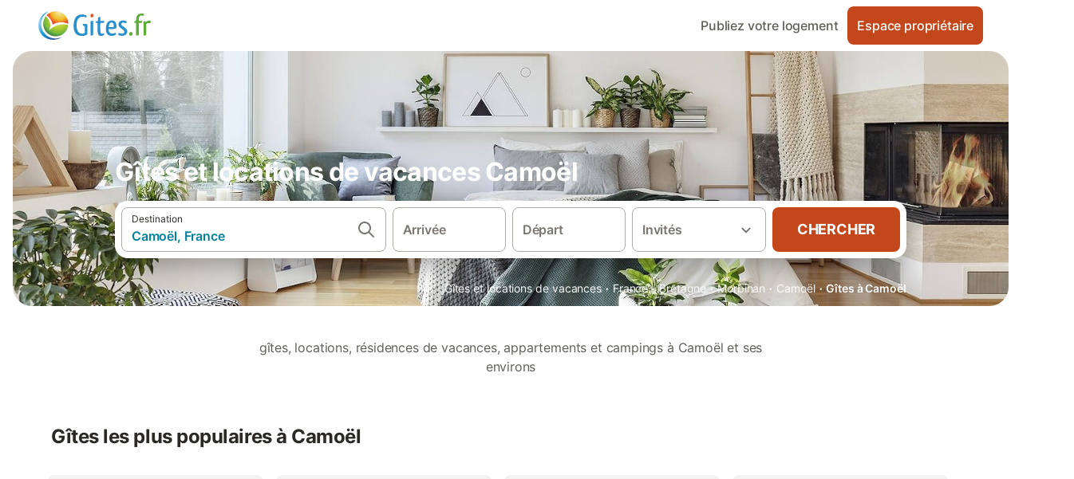

--- FILE ---
content_type: text/html; charset=utf-8
request_url: https://www.gites.fr/gites_camoel_23162.html
body_size: 486140
content:

<!DOCTYPE html>
<html lang="fr-FR" dir="ltr" data-page-id="FILTER_PAGE" data-page-event-action="FILTER_PAGE" class="is-desktop">
  <head>
    <script>window.renderedAt=1768976272872</script>
    <script src="https://cdnjs.cloudflare.com/polyfill/v3/polyfill.min.js?features=AbortController%2CResizeObserver%2Csmoothscroll%2Ces2020"></script>
    <script defer src="https://cdn.jsdelivr.net/npm/@thumbmarkjs/thumbmarkjs/dist/thumbmark.umd.js"></script>
    <script defer>
      // Thumbmark initialization - deferred to avoid blocking page rendering
      if (typeof ThumbmarkJS !== 'undefined') {
        ThumbmarkJS.getFingerprint().then(
          function(fp) { window.thumbmark = fp }
        );
      }
    </script>
    <script>
      !function(){if('PerformanceLongTaskTiming' in window){var g=window.__tti={e:[]}; g.o=new PerformanceObserver(function(l){g.e=g.e.concat(l.getEntries())}); g.o.observe({entryTypes:['longtask']})}}();
    </script>

    

    <meta charset="utf-8">
    <meta name="referrer" content="origin">
    <meta name="viewport" content="width=device-width, initial-scale=1, minimum-scale=1, maximum-scale=1, viewport-fit=cover">
    <meta name="X-UA-Compatible" content="IE=edge">
    <meta http-equiv="pragma" content="no-cache">
    <meta http-equiv="cache-control" content="no-cache,must-revalidate">
    <meta http-equiv="expires" content="0">
    <meta http-equiv="x-dns-prefetch-control" content="on">
    <meta property="og:type" content="website">
    <meta name="format-detection" content="telephone=no">

    <link rel="home" href="/">

    

    <meta name="author" content="gites.fr"><meta name="copyright" content="gites.fr"><meta  content="gites.fr" itemprop="name"><meta name="twitter:card" content="app"><meta name="twitter:site" content="@holidu"><meta name="twitter:app:name:iphone" content="Holidu"><meta name="twitter:app:id:iphone" content="1102400164"><meta name="twitter:app:url:iphone" content="holidu:&#x2F;&#x2F;"><meta name="twitter:app:id:googleplay" content="com.holidu.holidu"><meta name="p:domain_verify" content="01a1a1e09e216e742cabfce26fbabbe4">

    <link rel="apple-touch-icon" type="" sizes="76x76" href="https://static.holidu.com/search-managers-live/strapi/649bc8f6_b45a_4562_8ae1_e358d676185e_TICKET_favicon_152x152_347484d32a.png"><link rel="apple-touch-icon" type="" sizes="120x120" href="https://static.holidu.com/search-managers-live/strapi/649bc8f6_b45a_4562_8ae1_e358d676185e_TICKET_favicon_57x57_4e6b837dc2.png"><link rel="apple-touch-icon" type="" sizes="152x152" href="https://static.holidu.com/search-managers-live/strapi/649bc8f6_b45a_4562_8ae1_e358d676185e_TICKET_favicon_120x120_d915b41a29.png"><link rel="apple-touch-icon" type="" sizes="" href="https://static.holidu.com/search-managers-live/strapi/649bc8f6_b45a_4562_8ae1_e358d676185e_TICKET_favicon_76x76_34937aa3e0.png"><link rel="icon" type="" sizes="" href="https://static.holidu.com/search-managers-live/strapi/649bc8f6_b45a_4562_8ae1_e358d676185e_TICKET_favicon_120x120_d915b41a29.png">

    <link rel="preconnect" crossorigin="" href="https://www.google-analytics.com" />
    <link rel="preconnect" crossorigin="" href="https://api.holidu.com" />
    <link rel="preconnect" crossorigin="" href="https://www.googletagmanager.com" />
    <link rel="preconnect" crossorigin="" href="https://cdn.taboola.com" />
    <link rel="preconnect" crossorigin="" href="https://bat.bing.com" />
    <link rel="preconnect" crossorigin="" href="https://connect.facebook.net" />
    <link rel="preconnect" crossorigin="" href="https://assets.holidu.com" />
    <link rel="preconnect" crossorigin="" href="https://static.holidu.com" />
    

    
    <script>
        window.process = window.process || {};
        window.process.env = window.process.env || {};
        window.process.env.IS_CLIENT = true;
    </script>
    <link data-rh="true" rel="preload" as="image" href="https://static.holidu.com/cms/80965/l/50520.jpg" type="image/jpeg" media="(min-width: 48rem)" data-should-be-placed-higher="true"/><link data-rh="true" rel="preload" as="image" href="https://static.holidu.com/cms/80965/m/50520.jpg" type="image/jpeg" data-should-be-placed-higher="true"/>
    <link href='https://assets.holidu.com/assets/styles/index.v4.1891.0.css' rel='stylesheet' type='text/css'>
    <link href='https://assets.holidu.com/assets/styles/tailwind.v4.1891.0.css' rel='stylesheet' type='text/css'><link href='https://assets.holidu.com/assets/styles/GITES.v4.1891.0.css' rel='stylesheet' type='text/css'>

    <title data-rh="true">Gîtes et locations de vacances à Camoël</title>
    
    <meta data-rh="true" name="application-name" content="Gîtes et locations de vacances à Camoël"/><meta data-rh="true" name="robots" content="index, follow"/><meta data-rh="true" name="description" content="Gîtes et locations de vacances à Camoël et ses environs. Comparez les avis, les photos et les tarifs avec un plan interactif."/><meta data-rh="true" property="og:title" content="Gîtes et locations de vacances à Camoël"/><meta data-rh="true" property="og:image" content="https://static.holidu.com/cms/80965/l/50520.jpg"/><meta data-rh="true" property="og:description" content="Gîtes et locations de vacances à Camoël et ses environs. Comparez les avis, les photos et les tarifs avec un plan interactif."/><meta data-rh="true" name="twitter:title" content="Gîtes et locations de vacances à Camoël"/><meta data-rh="true" name="twitter:description" content="Gîtes et locations de vacances à Camoël et ses environs. Comparez les avis, les photos et les tarifs avec un plan interactif."/><meta data-rh="true" name="twitter:image" content="https://static.holidu.com/cms/80965/l/50520.jpg"/>
    <link data-rh="true" rel="canonical" href="https://www.gites.fr/gites_camoel_23162.html"/><link data-rh="true" rel="preload" as="image" href="https://static.holidu.com/cms/80965/l/50520.jpg" type="image/jpeg" media="(min-width: 48rem)" data-should-be-placed-higher="true"/><link data-rh="true" rel="preload" as="image" href="https://static.holidu.com/cms/80965/m/50520.jpg" type="image/jpeg" media data-should-be-placed-higher="true"/>
    
  

    

    
      <link rel="preload" href="https://assets.holidu.com/assets/fonts/Optimised/Inter-Regular-Latin.woff2" as="font" type="font/woff2" crossorigin>
      <link rel="preload" href="https://assets.holidu.com/assets/fonts/Optimised/Satoshi-Variable.woff2" as="font" type="font/woff2" crossorigin>
      <script type="text/javascript">

      /**
      * Loads fonts asynchronously and adds CSS classes to the document's root element
      * based on the loading status of the fonts.
      * If the fonts have already been loaded, adds 'FullyLoadedFont' class.
      * If the fonts have not been loaded, loads the fonts and adds 'FastLoadedFont' class
      * during the initial loading and 'FullyLoadedFont' class once all fonts are loaded.
      * Based on https://css-tricks.com/the-best-font-loading-strategies-and-how-to-execute-them/#loading-fonts-with-self-hosted-fonts
      */
      function loadFonts () {
        if (sessionStorage.fontsLoaded) {
          document.documentElement.classList.add('FullyLoadedFont')
          return
        }

        if ('fonts' in document) {
          document.fonts.load('1em InterInitial')
          .then(() => {
            document.documentElement.classList.add('FastLoadedFont')

            // Load critical font weights immediately:
            // - Inter 400 (body text) and 700 (headings)
            // - Satoshi 700 (bold titles, most common above the fold)
            // Variable fonts provide access to all weights, but loading the most common weight ensures it's prioritized
            Promise.all([
              document.fonts.load('400 1em Inter'),
              document.fonts.load('700 1em Inter'),
              document.fonts.load('700 1em Satoshi'), // Bold titles (most common above the fold)
            ]).then(() => {
              document.documentElement.classList.remove('FastLoadedFont')
              document.documentElement.classList.add('FullyLoadedFont')

              sessionStorage.fontsLoaded = true

              // Load non-critical font weights lazily (after initial render)
              // These are used in below-the-fold content or less critical UI elements
              Promise.all([
                document.fonts.load('500 1em Inter'),
                document.fonts.load('600 1em Inter'),
                // Satoshi variable font already provides access to all weights via 700,
                // but load 600 (semibold) explicitly if needed for specific title styles
                document.fonts.load('600 1em Satoshi'),
              ]).catch(() => {
                // Silently fail if fonts can't be loaded
              })
            })
          })
        }
      }

      loadFonts()
      </script>
    

    

    
    <style>
      :root
      {
        --color-primary: #1D71B7;--color-primary-rgb: 29,113,183;--color-primary-dark: #175A92;--color-primary-dark-rgb: 23,90,146;--color-cta: #C3471B;--color-cta-active: #9C3916;--color-cta-text: #FFFFFF;
      }
    </style>
    <style>
      
    .is-hidden-on-whitelabel {
      display: none;
    }

    .keep-blue {
      color: #00809d;
    }

    .keep-links-blue a {
      color: #00809d;
    }

    .keep-links-blue span.clickable {
      color: #00809d;
    }

    .WL--AppBanner {
      display: none;
    }
  
      html[data-page-id='SEARCH_PAGE'] .WL--Navbar {
        display: flex;
        border-bottom: none;
      }
    
      .WL--SearchBar-LocaleCurrencySelector {
        display: none;
      }
    
      .WL--Navbar--Logo--Custom {
        display: block;
        background-image: url("https://static.holidu.com/search-managers-live/strapi/logo_gi_1_badbd062bb.svg");
      }
    
    .WL--Navbar-AccountFeature {
      display: none;
    }
  
  .WL--Navbar {
    background: white;
    box-shadow: none;
    border-bottom: 1px solid #dadada;
  }

  .WL--Navbar--CurrentSearchDetails,
  .WL--Navbar--ContactInfo,
  .WL--Navbar--ContactInfo > a {
    color: #1d1d1d;
  }

  .WL--Navbar-BackButton svg > path {
    fill: #1d1d1d;
  }

  .WL--Navbar-HelpButton {
    color: #1d1d1d;
  }

  .WL--Navbar-HelpButton svg path[fill='currentColor'] {
    fill: #1d1d1d;
  }

  .WL--Navbar-BurgerMenu {
    fill: #1d1d1d;
  }

  .WL--Navbar-BurgerMenu svg > path {
    fill: #1d1d1d;
  }

  .WL--petsAllowedLabel {
    color: #1d1d1d !important;
  }

  .WL--petsAllowedCheckbox rect {
    stroke: #646464 !important;
  }

      .WL--StickySearch--Logo--Cooperation,
      .WL--StickySearch--Logo--Custom {
        display: none;
      }
    
    </style>

    
  </head>

  <body>

    

    <main id="main">
      
      <div id="root"><div class="WL--Navbar flex w-full items-center justify-center z-VisibilityNavbar bg-primary h-xxl4 xl:!border-0"><div class="flex max-w-xl items-center justify-between md:px-m lg2:px-xxl3 w-full"><a href="/" class="flex h-[2.25rem] w-[12.375rem] rounded ring-offset-primary justify-start" aria-label="Logo Holidu"><div class="WL--Logo--Cooperation hidden h-full w-full flex-col justify-center pb-xxs"><div class="tracking-tight whitespace-no-wrap mb-xxxs text-xs text-grey-black">En coopération avec</div><svg viewBox="0 0 162 50" fill="none" xmlns="http://www.w3.org/2000/svg" class="WL--Logo--Cooperation--Svg"><path d="M32.452 18.8653C31.2165 20.2552 29.2431 20.5566 28.0591 19.5519C26.8751 18.5472 26.9093 16.6047 28.1449 15.2148C29.3804 13.825 31.3538 13.5235 32.5378 14.5283C33.7218 15.533 33.6874 17.4755 32.452 18.8653Z" class="fill-current"></path><path d="M18.2761 24.0495V16.5398C18.2761 16.4504 18.2585 16.3619 18.2243 16.2793C18.1901 16.1967 18.1399 16.1217 18.0767 16.0585C18.0135 15.9953 17.9385 15.9452 17.8559 15.911C17.7734 15.8768 17.6849 15.8592 17.5955 15.8592H14.1498C14.0605 15.8592 13.972 15.8768 13.8894 15.911C13.8068 15.9452 13.7318 15.9953 13.6686 16.0585C13.6054 16.1217 13.5553 16.1967 13.5211 16.2793C13.4868 16.3619 13.4692 16.4504 13.4692 16.5398V24.0478C15.0694 24.1635 16.6758 24.1641 18.2761 24.0495Z" class="fill-current"></path><path d="M35.1581 20.3491C35.2179 20.3932 35.2681 20.4491 35.3054 20.5134L35.8781 21.5054C35.945 21.6201 35.9767 21.752 35.9693 21.8847C35.9619 22.0173 35.9156 22.1448 35.8363 22.2514C34.9189 23.4661 33.868 24.5738 32.7032 25.5538V38.2619C32.7032 38.3513 32.6856 38.4398 32.6514 38.5223C32.6172 38.6049 32.5671 38.6799 32.5039 38.7431C32.4407 38.8063 32.3657 38.8565 32.2831 38.8907C32.2005 38.9249 32.112 38.9425 32.0226 38.9425H28.577C28.3965 38.9425 28.2234 38.8708 28.0958 38.7431C27.9681 38.6155 27.8964 38.4424 27.8964 38.2619V28.5592C24.8756 29.8985 21.5717 30.4736 18.276 30.2338V38.262C18.276 38.3514 18.2584 38.4399 18.2242 38.5224C18.19 38.605 18.1399 38.68 18.0767 38.7433C18.0135 38.8065 17.9385 38.8566 17.8559 38.8908C17.7733 38.925 17.6848 38.9426 17.5954 38.9426H14.1498C13.9693 38.9426 13.7962 38.8709 13.6685 38.7433C13.5409 38.6156 13.4692 38.4425 13.4692 38.262V29.2983C12.2666 28.9068 11.1036 28.4026 9.99579 27.7924C9.91618 27.7486 9.8461 27.6895 9.78965 27.6183C9.7332 27.5471 9.69151 27.4654 9.66702 27.378C9.64253 27.2905 9.63573 27.199 9.64702 27.1089C9.65832 27.0188 9.68748 26.9318 9.73279 26.8531L10.2572 25.9448C10.3258 25.8266 10.4284 25.7318 10.5516 25.6727C10.6748 25.6136 10.813 25.593 10.9481 25.6135C19.1921 26.842 27.5983 24.9611 34.5327 20.3365C34.5943 20.2948 34.6637 20.2663 34.7368 20.2527C34.8099 20.239 34.885 20.2405 34.9575 20.2571C35.0299 20.2737 35.0982 20.305 35.1581 20.3491Z" class="fill-current"></path><path fill-rule="evenodd" clip-rule="evenodd" d="M26.6133 0.984156L42.6541 10.2452C44.8932 11.5379 46.177 13.6866 46.1765 16.1402L46.1708 40.1068C46.1825 41.4224 45.8005 42.7115 45.0739 43.8084C44.3473 44.9052 43.3094 45.7598 42.0934 46.2622C30.3646 51.2458 15.7984 51.2457 4.08116 46.2631C2.86572 45.7604 1.8283 44.9058 1.10212 43.8091C0.375945 42.7124 -0.0058372 41.4237 0.00580256 40.1085L1.46493e-07 16.1402C-0.000500738 13.6864 1.28348 11.5379 3.52249 10.2452L19.5631 0.984156C21.8362 -0.327882 24.3399 -0.328222 26.6133 0.984156ZM42.6656 42.2146C43.0794 41.5902 43.2942 40.855 43.2815 40.106L43.2871 16.1395C43.2874 14.7054 42.5691 13.5323 41.2094 12.7473L25.1686 3.48635C23.7687 2.67803 22.4072 2.67824 21.0078 3.48635L4.96714 12.7473C3.60746 13.5323 2.88896 14.7054 2.88928 16.1395L2.8951 40.1078C2.88235 40.8566 3.09695 41.5915 3.51055 42.2158C3.92416 42.84 4.51734 43.3241 5.21179 43.6043C16.233 48.2911 29.9322 48.2902 40.9634 43.6031C41.6582 43.3231 42.2517 42.839 42.6656 42.2146Z" class="fill-current"></path><path d="M74.3036 18.2799V34.5085C74.3036 34.6817 74.2348 34.8478 74.1123 34.9703C73.9898 35.0928 73.8237 35.1616 73.6505 35.1616H70.8986C70.7254 35.1616 70.5593 35.0928 70.4368 34.9703C70.3143 34.8478 70.2455 34.6817 70.2455 34.5085V27.9725H61.779V34.5085C61.779 34.6817 61.7102 34.8478 61.5877 34.9703C61.4653 35.0928 61.2991 35.1616 61.1259 35.1616H58.3741C58.2008 35.1616 58.0347 35.0928 57.9122 34.9703C57.7898 34.8478 57.7209 34.6817 57.7209 34.5085V18.2799C57.7209 18.1067 57.7898 17.9406 57.9122 17.8181C58.0347 17.6956 58.2008 17.6268 58.3741 17.6268H61.1259C61.2991 17.6268 61.4653 17.6956 61.5877 17.8181C61.7102 17.9406 61.779 18.1067 61.779 18.2799V24.5405H70.2455V18.2799C70.2455 18.1067 70.3143 17.9406 70.4368 17.8181C70.5593 17.6956 70.7254 17.6268 70.8986 17.6268H73.6505C73.8237 17.6268 73.9898 17.6956 74.1123 17.8181C74.2348 17.9406 74.3036 18.1067 74.3036 18.2799Z" class="fill-current"></path><path fill-rule="evenodd" clip-rule="evenodd" d="M87.0023 17.3264C81.4663 17.3264 77.4082 21.1839 77.4082 26.3941C77.4082 31.6044 81.4663 35.4624 87.0023 35.4624C92.5129 35.4624 96.5965 31.6298 96.5965 26.3941C96.5965 21.159 92.5129 17.3264 87.0023 17.3264ZM87.0023 20.7833C90.1334 20.7833 92.488 23.0625 92.488 26.3941C92.488 29.7258 90.1334 32.0055 87.0023 32.0055C83.8708 32.0055 81.5162 29.7257 81.5162 26.3941C81.5162 23.0625 83.8708 20.7833 87.0023 20.7833Z" class="fill-current"></path><path d="M100.356 17.6268H103.108C103.281 17.6268 103.448 17.6956 103.57 17.8181C103.693 17.9406 103.761 18.1067 103.761 18.2799V31.8549H112.735C112.909 31.8549 113.075 31.9237 113.197 32.0462C113.32 32.1686 113.389 32.3348 113.389 32.508V34.5084C113.389 34.6816 113.32 34.8477 113.197 34.9702C113.075 35.0927 112.909 35.1615 112.735 35.1615H100.356C100.183 35.1615 100.017 35.0927 99.8947 34.9702C99.7722 34.8477 99.7034 34.6816 99.7034 34.5084V18.2799C99.7034 18.1067 99.7722 17.9406 99.8947 17.8181C100.017 17.6956 100.183 17.6268 100.356 17.6268Z" class="fill-current"></path><path d="M119.691 17.6268H116.939C116.766 17.6268 116.6 17.6956 116.477 17.8181C116.355 17.9406 116.286 18.1067 116.286 18.2799V34.5085C116.286 34.6817 116.355 34.8478 116.477 34.9703C116.6 35.0928 116.766 35.1616 116.939 35.1616H119.691C119.864 35.1616 120.03 35.0928 120.153 34.9703C120.275 34.8478 120.344 34.6817 120.344 34.5085V18.2799C120.344 18.1067 120.275 17.9406 120.153 17.8181C120.03 17.6956 119.864 17.6268 119.691 17.6268Z" class="fill-current"></path><path fill-rule="evenodd" clip-rule="evenodd" d="M124.404 18.2799C124.404 18.1067 124.473 17.9406 124.595 17.8181C124.718 17.6956 124.884 17.6268 125.057 17.6268H132.463C138.2 17.6268 141.936 21.0837 141.936 26.3942C141.936 31.7047 138.2 35.1615 132.463 35.1615H125.057C124.884 35.1615 124.718 35.0927 124.595 34.9702C124.473 34.8477 124.404 34.6816 124.404 34.5084V18.2799ZM132.295 31.8299C135.777 31.8299 137.859 29.7507 137.859 26.3941C137.859 23.0376 135.777 20.9584 132.295 20.9584H128.462V31.8299H132.295Z" class="fill-current"></path><path d="M145.04 18.2799V27.4465C145.04 32.6068 148.347 35.4624 153.332 35.4624C158.316 35.4624 161.623 32.6068 161.623 27.4465V18.2799C161.623 18.1942 161.606 18.1092 161.573 18.03C161.54 17.9508 161.492 17.8788 161.432 17.8181C161.371 17.7575 161.299 17.7094 161.22 17.6765C161.141 17.6437 161.056 17.6268 160.97 17.6268H158.268C158.095 17.6268 157.929 17.6956 157.807 17.8181C157.684 17.9406 157.615 18.1067 157.615 18.2799V27.2958C157.615 30.6274 155.837 32.0055 153.357 32.0055C150.902 32.0055 149.098 30.6274 149.098 27.2958V18.2799C149.098 18.1067 149.03 17.9406 148.907 17.8181C148.785 17.6956 148.618 17.6268 148.445 17.6268H145.693C145.52 17.6268 145.354 17.6956 145.232 17.8181C145.109 17.9406 145.04 18.1067 145.04 18.2799Z" class="fill-current"></path></svg></div><svg viewBox="0 0 162 50" fill="none" xmlns="http://www.w3.org/2000/svg" class="WL--Logo--Regular is-hidden-on-whitelabel text-white-100"><path d="M32.452 18.8653C31.2165 20.2552 29.2431 20.5566 28.0591 19.5519C26.8751 18.5472 26.9093 16.6047 28.1449 15.2148C29.3804 13.825 31.3538 13.5235 32.5378 14.5283C33.7218 15.533 33.6874 17.4755 32.452 18.8653Z" class="fill-current"></path><path d="M18.2761 24.0495V16.5398C18.2761 16.4504 18.2585 16.3619 18.2243 16.2793C18.1901 16.1967 18.1399 16.1217 18.0767 16.0585C18.0135 15.9953 17.9385 15.9452 17.8559 15.911C17.7734 15.8768 17.6849 15.8592 17.5955 15.8592H14.1498C14.0605 15.8592 13.972 15.8768 13.8894 15.911C13.8068 15.9452 13.7318 15.9953 13.6686 16.0585C13.6054 16.1217 13.5553 16.1967 13.5211 16.2793C13.4868 16.3619 13.4692 16.4504 13.4692 16.5398V24.0478C15.0694 24.1635 16.6758 24.1641 18.2761 24.0495Z" class="fill-current"></path><path d="M35.1581 20.3491C35.2179 20.3932 35.2681 20.4491 35.3054 20.5134L35.8781 21.5054C35.945 21.6201 35.9767 21.752 35.9693 21.8847C35.9619 22.0173 35.9156 22.1448 35.8363 22.2514C34.9189 23.4661 33.868 24.5738 32.7032 25.5538V38.2619C32.7032 38.3513 32.6856 38.4398 32.6514 38.5223C32.6172 38.6049 32.5671 38.6799 32.5039 38.7431C32.4407 38.8063 32.3657 38.8565 32.2831 38.8907C32.2005 38.9249 32.112 38.9425 32.0226 38.9425H28.577C28.3965 38.9425 28.2234 38.8708 28.0958 38.7431C27.9681 38.6155 27.8964 38.4424 27.8964 38.2619V28.5592C24.8756 29.8985 21.5717 30.4736 18.276 30.2338V38.262C18.276 38.3514 18.2584 38.4399 18.2242 38.5224C18.19 38.605 18.1399 38.68 18.0767 38.7433C18.0135 38.8065 17.9385 38.8566 17.8559 38.8908C17.7733 38.925 17.6848 38.9426 17.5954 38.9426H14.1498C13.9693 38.9426 13.7962 38.8709 13.6685 38.7433C13.5409 38.6156 13.4692 38.4425 13.4692 38.262V29.2983C12.2666 28.9068 11.1036 28.4026 9.99579 27.7924C9.91618 27.7486 9.8461 27.6895 9.78965 27.6183C9.7332 27.5471 9.69151 27.4654 9.66702 27.378C9.64253 27.2905 9.63573 27.199 9.64702 27.1089C9.65832 27.0188 9.68748 26.9318 9.73279 26.8531L10.2572 25.9448C10.3258 25.8266 10.4284 25.7318 10.5516 25.6727C10.6748 25.6136 10.813 25.593 10.9481 25.6135C19.1921 26.842 27.5983 24.9611 34.5327 20.3365C34.5943 20.2948 34.6637 20.2663 34.7368 20.2527C34.8099 20.239 34.885 20.2405 34.9575 20.2571C35.0299 20.2737 35.0982 20.305 35.1581 20.3491Z" class="fill-current"></path><path fill-rule="evenodd" clip-rule="evenodd" d="M26.6133 0.984156L42.6541 10.2452C44.8932 11.5379 46.177 13.6866 46.1765 16.1402L46.1708 40.1068C46.1825 41.4224 45.8005 42.7115 45.0739 43.8084C44.3473 44.9052 43.3094 45.7598 42.0934 46.2622C30.3646 51.2458 15.7984 51.2457 4.08116 46.2631C2.86572 45.7604 1.8283 44.9058 1.10212 43.8091C0.375945 42.7124 -0.0058372 41.4237 0.00580256 40.1085L1.46493e-07 16.1402C-0.000500738 13.6864 1.28348 11.5379 3.52249 10.2452L19.5631 0.984156C21.8362 -0.327882 24.3399 -0.328222 26.6133 0.984156ZM42.6656 42.2146C43.0794 41.5902 43.2942 40.855 43.2815 40.106L43.2871 16.1395C43.2874 14.7054 42.5691 13.5323 41.2094 12.7473L25.1686 3.48635C23.7687 2.67803 22.4072 2.67824 21.0078 3.48635L4.96714 12.7473C3.60746 13.5323 2.88896 14.7054 2.88928 16.1395L2.8951 40.1078C2.88235 40.8566 3.09695 41.5915 3.51055 42.2158C3.92416 42.84 4.51734 43.3241 5.21179 43.6043C16.233 48.2911 29.9322 48.2902 40.9634 43.6031C41.6582 43.3231 42.2517 42.839 42.6656 42.2146Z" class="fill-current"></path><path d="M74.3036 18.2799V34.5085C74.3036 34.6817 74.2348 34.8478 74.1123 34.9703C73.9898 35.0928 73.8237 35.1616 73.6505 35.1616H70.8986C70.7254 35.1616 70.5593 35.0928 70.4368 34.9703C70.3143 34.8478 70.2455 34.6817 70.2455 34.5085V27.9725H61.779V34.5085C61.779 34.6817 61.7102 34.8478 61.5877 34.9703C61.4653 35.0928 61.2991 35.1616 61.1259 35.1616H58.3741C58.2008 35.1616 58.0347 35.0928 57.9122 34.9703C57.7898 34.8478 57.7209 34.6817 57.7209 34.5085V18.2799C57.7209 18.1067 57.7898 17.9406 57.9122 17.8181C58.0347 17.6956 58.2008 17.6268 58.3741 17.6268H61.1259C61.2991 17.6268 61.4653 17.6956 61.5877 17.8181C61.7102 17.9406 61.779 18.1067 61.779 18.2799V24.5405H70.2455V18.2799C70.2455 18.1067 70.3143 17.9406 70.4368 17.8181C70.5593 17.6956 70.7254 17.6268 70.8986 17.6268H73.6505C73.8237 17.6268 73.9898 17.6956 74.1123 17.8181C74.2348 17.9406 74.3036 18.1067 74.3036 18.2799Z" class="fill-current"></path><path fill-rule="evenodd" clip-rule="evenodd" d="M87.0023 17.3264C81.4663 17.3264 77.4082 21.1839 77.4082 26.3941C77.4082 31.6044 81.4663 35.4624 87.0023 35.4624C92.5129 35.4624 96.5965 31.6298 96.5965 26.3941C96.5965 21.159 92.5129 17.3264 87.0023 17.3264ZM87.0023 20.7833C90.1334 20.7833 92.488 23.0625 92.488 26.3941C92.488 29.7258 90.1334 32.0055 87.0023 32.0055C83.8708 32.0055 81.5162 29.7257 81.5162 26.3941C81.5162 23.0625 83.8708 20.7833 87.0023 20.7833Z" class="fill-current"></path><path d="M100.356 17.6268H103.108C103.281 17.6268 103.448 17.6956 103.57 17.8181C103.693 17.9406 103.761 18.1067 103.761 18.2799V31.8549H112.735C112.909 31.8549 113.075 31.9237 113.197 32.0462C113.32 32.1686 113.389 32.3348 113.389 32.508V34.5084C113.389 34.6816 113.32 34.8477 113.197 34.9702C113.075 35.0927 112.909 35.1615 112.735 35.1615H100.356C100.183 35.1615 100.017 35.0927 99.8947 34.9702C99.7722 34.8477 99.7034 34.6816 99.7034 34.5084V18.2799C99.7034 18.1067 99.7722 17.9406 99.8947 17.8181C100.017 17.6956 100.183 17.6268 100.356 17.6268Z" class="fill-current"></path><path d="M119.691 17.6268H116.939C116.766 17.6268 116.6 17.6956 116.477 17.8181C116.355 17.9406 116.286 18.1067 116.286 18.2799V34.5085C116.286 34.6817 116.355 34.8478 116.477 34.9703C116.6 35.0928 116.766 35.1616 116.939 35.1616H119.691C119.864 35.1616 120.03 35.0928 120.153 34.9703C120.275 34.8478 120.344 34.6817 120.344 34.5085V18.2799C120.344 18.1067 120.275 17.9406 120.153 17.8181C120.03 17.6956 119.864 17.6268 119.691 17.6268Z" class="fill-current"></path><path fill-rule="evenodd" clip-rule="evenodd" d="M124.404 18.2799C124.404 18.1067 124.473 17.9406 124.595 17.8181C124.718 17.6956 124.884 17.6268 125.057 17.6268H132.463C138.2 17.6268 141.936 21.0837 141.936 26.3942C141.936 31.7047 138.2 35.1615 132.463 35.1615H125.057C124.884 35.1615 124.718 35.0927 124.595 34.9702C124.473 34.8477 124.404 34.6816 124.404 34.5084V18.2799ZM132.295 31.8299C135.777 31.8299 137.859 29.7507 137.859 26.3941C137.859 23.0376 135.777 20.9584 132.295 20.9584H128.462V31.8299H132.295Z" class="fill-current"></path><path d="M145.04 18.2799V27.4465C145.04 32.6068 148.347 35.4624 153.332 35.4624C158.316 35.4624 161.623 32.6068 161.623 27.4465V18.2799C161.623 18.1942 161.606 18.1092 161.573 18.03C161.54 17.9508 161.492 17.8788 161.432 17.8181C161.371 17.7575 161.299 17.7094 161.22 17.6765C161.141 17.6437 161.056 17.6268 160.97 17.6268H158.268C158.095 17.6268 157.929 17.6956 157.807 17.8181C157.684 17.9406 157.615 18.1067 157.615 18.2799V27.2958C157.615 30.6274 155.837 32.0055 153.357 32.0055C150.902 32.0055 149.098 30.6274 149.098 27.2958V18.2799C149.098 18.1067 149.03 17.9406 148.907 17.8181C148.785 17.6956 148.618 17.6268 148.445 17.6268H145.693C145.52 17.6268 145.354 17.6956 145.232 17.8181C145.109 17.9406 145.04 18.1067 145.04 18.2799Z" class="fill-current"></path></svg><div class="WL--Navbar--Logo--Custom hidden bg-contain bg-left-center h-full w-full"></div></a><div class="flex items-center gap-x-xxs"><form action="/redirect/prg" target="_blank" class="hidden" method="POST"><input name="to" type="hidden" value="L2hvc3Q="/></form><a class="relative flex w-full cursor-pointer items-center gap-xs rounded-big p-s text-base font-medium transition-colors duration-100 text-gray-700 hover:bg-gray-100 hover:text-gray-black active:bg-gray-200 active:text-gray-black" tabindex="0">Publiez votre logement</a><form action="/redirect/prg" target="_blank" class="hidden" method="POST"><input name="to" type="hidden" value="aHR0cHM6Ly93d3cuY3liZXZhc2lvbi5mci9hZGhlcmVudHMv"/></form><a class="WL--Navbar-CustomButton-Link p-s text-base font-medium cursor-pointer relative rounded-big flex-shrink-0 focus-visible:ring-4 focus-visible:ring-black-100 focus-visible:ring-offset-4 focus-visible:ring-offset-primary bg-cta text-cta-text hover:bg-cta-active active:bg-cta-active" tabindex="0">Espace propriétaire</a><div class="flex gap-x-xxs"><div><button class="WL--Navbar-AccountFeature ring-offset-primary p-s tw-reset-button flex cursor-pointer rounded-big lg:items-center text-gray-700 hover:bg-gray-100 hover:text-gray-black active:bg-gray-200 active:text-gray-black ring-offset-white-100" data-testid="Navbar__DropdownLink-Account"><svg viewBox="0 0 24 24" fill="none" xmlns="http://www.w3.org/2000/svg" class="mr-xxs h-xl w-xl"><path d="M5.85 17.1C6.7 16.45 7.65 15.9375 8.7 15.5625C9.75 15.1875 10.85 15 12 15C13.15 15 14.25 15.1875 15.3 15.5625C16.35 15.9375 17.3 16.45 18.15 17.1C18.7333 16.4167 19.1875 15.6417 19.5125 14.775C19.8375 13.9083 20 12.9833 20 12C20 9.78333 19.2208 7.89583 17.6625 6.3375C16.1042 4.77917 14.2167 4 12 4C9.78333 4 7.89583 4.77917 6.3375 6.3375C4.77917 7.89583 4 9.78333 4 12C4 12.9833 4.1625 13.9083 4.4875 14.775C4.8125 15.6417 5.26667 16.4167 5.85 17.1ZM12 13C11.0167 13 10.1875 12.6625 9.5125 11.9875C8.8375 11.3125 8.5 10.4833 8.5 9.5C8.5 8.51667 8.8375 7.6875 9.5125 7.0125C10.1875 6.3375 11.0167 6 12 6C12.9833 6 13.8125 6.3375 14.4875 7.0125C15.1625 7.6875 15.5 8.51667 15.5 9.5C15.5 10.4833 15.1625 11.3125 14.4875 11.9875C13.8125 12.6625 12.9833 13 12 13ZM12 22C10.6167 22 9.31667 21.7375 8.1 21.2125C6.88333 20.6875 5.825 19.975 4.925 19.075C4.025 18.175 3.3125 17.1167 2.7875 15.9C2.2625 14.6833 2 13.3833 2 12C2 10.6167 2.2625 9.31667 2.7875 8.1C3.3125 6.88333 4.025 5.825 4.925 4.925C5.825 4.025 6.88333 3.3125 8.1 2.7875C9.31667 2.2625 10.6167 2 12 2C13.3833 2 14.6833 2.2625 15.9 2.7875C17.1167 3.3125 18.175 4.025 19.075 4.925C19.975 5.825 20.6875 6.88333 21.2125 8.1C21.7375 9.31667 22 10.6167 22 12C22 13.3833 21.7375 14.6833 21.2125 15.9C20.6875 17.1167 19.975 18.175 19.075 19.075C18.175 19.975 17.1167 20.6875 15.9 21.2125C14.6833 21.7375 13.3833 22 12 22ZM12 20C12.8833 20 13.7167 19.8708 14.5 19.6125C15.2833 19.3542 16 18.9833 16.65 18.5C16 18.0167 15.2833 17.6458 14.5 17.3875C13.7167 17.1292 12.8833 17 12 17C11.1167 17 10.2833 17.1292 9.5 17.3875C8.71667 17.6458 8 18.0167 7.35 18.5C8 18.9833 8.71667 19.3542 9.5 19.6125C10.2833 19.8708 11.1167 20 12 20ZM12 11C12.4333 11 12.7917 10.8583 13.075 10.575C13.3583 10.2917 13.5 9.93333 13.5 9.5C13.5 9.06667 13.3583 8.70833 13.075 8.425C12.7917 8.14167 12.4333 8 12 8C11.5667 8 11.2083 8.14167 10.925 8.425C10.6417 8.70833 10.5 9.06667 10.5 9.5C10.5 9.93333 10.6417 10.2917 10.925 10.575C11.2083 10.8583 11.5667 11 12 11Z" fill="currentColor"></path></svg><span class="font-medium">Compte</span></button></div></div></div></div></div><div class="flex flex-auto flex-col items-center justify-start space-y-xxl4 bg-white-100 pb-xxl4 md:pb-[80px] md:space-y-[60px]"><section class="relative w-full justify-center xl:max-w-[1500px] xl:px-m"><div class="relative flex min-h-[380px] w-full flex-col lg:min-h-[320px] px-m pt-xxl lg:px-xxl mb-m items-center justify-center lg:justify-end"><div class="z-10 flex w-full max-w-lg justify-start"><h1 class="m-0 w-full px-m text-left text-3xl leading-8 md:text-4xl lg:px-0 z-1 font-bold text-white-100 mb-m mt-xxl max-w-lg px-0 lg:mb-0 lg:pb-0">Gîtes et locations de vacances Camoël</h1></div><div class="absolute inset-0 z-0 h-full w-full overflow-hidden xl:rounded-xxl2"><div class="absolute inset-0 z-1 bg-gradient-to-b from-black-10 to-black-60 xl:rounded-xxl2"></div><picture class="absolute inset-0 h-full w-full z-0 object-cover xl:rounded-xxl2"><source srcSet="https://static.holidu.com/cms/80965/l/50520.jpg" type="image/jpeg" media="(min-width: 48rem)"/><source srcSet="https://static.holidu.com/cms/80965/m/50520.jpg" type="image/jpeg"/><img alt="Gîtes et locations de vacances Camoël" class="z-0 h-full w-full object-cover" importance="high" fetchpriority="high" src="https://static.holidu.com/cms/80965/l/50520.jpg"/></picture></div><div class="w-full"><form action="/redirect/prg" target="_blank" class="hidden" method="POST"><input name="to" type="hidden" value="L3MvQ2FtbyVDMyVBQmwtLUZyYW5jZQ=="/></form><a id="Link-Masthead-Searchbar" tabindex="0"><div class="w-full flex-col items-center justify-center px-m md:px-xxl lg:px-0 z-SearchBarBox hidden lg:flex mt-m"><div class="z-1 my-0 w-full rounded-xxl bg-white-100 p-xs shadow-800 lg:h-18 max-w-lg lg:flex"><div class="relative flex min-h-[3.25rem] w-full h-full flex-col space-y-xs lg:flex-row lg:space-x-xs lg:space-y-0 lg:max-w-none" role="presentation"><form data-testid="SearchBarDesktop__SearchField__Form" action="/redirect/s" autoComplete="off" class="relative z-SearchOverlayBanner flex bg-white-100 transition-colors hover:bg-gray-50 h-14 flex-grow rounded-big border border-solid border-gray-400 px-s py-xs hover:border-black-50 lg:h-full" id="searchBarForm" method="GET" role="presentation"><div class="flex w-full items-center justify-between"><div class="flex w-0 flex-grow flex-col"><div class="flex items-center text-xs text-grey-black">Destination</div><input class="flex-grow overflow-ellipsis border-none pl-0 focus-visible:ring-0 text-base font-semibold placeholder:text-gray-600 placeholder:opacity-100" placeholder="Où voulez-vous aller ?" type="text" data-testid="Searchbar__DestinationInput" value="Camoël, France"/></div><button class="pointer-events-auto flex h-full cursor-pointer items-center px-0 focus-within:ring-0" type="button" tabindex="-1"><svg viewBox="0 0 24 24" fill="none" xmlns="http://www.w3.org/2000/svg" class="h-xl w-xl text-gray-600"><path fill-rule="evenodd" clip-rule="evenodd" d="M10 4C6.68629 4 4 6.68629 4 10C4 13.3137 6.68629 16 10 16C13.3137 16 16 13.3137 16 10C16 6.68629 13.3137 4 10 4ZM2 10C2 5.58172 5.58172 2 10 2C14.4183 2 18 5.58172 18 10C18 11.8487 17.3729 13.551 16.3199 14.9056L21.7071 20.2929C22.0976 20.6834 22.0976 21.3166 21.7071 21.7071C21.3166 22.0976 20.6834 22.0976 20.2929 21.7071L14.9056 16.3199C13.551 17.3729 11.8487 18 10 18C5.58172 18 2 14.4183 2 10Z" fill="currentColor"></path></svg></button><button class="border-rounded-full focus-within:border-4 focus-within:border-grey-black focus-within:ring-0 hidden" type="button" aria-label="Supprimer la saisie"><div class="flex h-xl w-xl items-center justify-center rounded-full bg-gray-300 p-px"><svg viewBox="0 0 24 24" fill="none" xmlns="http://www.w3.org/2000/svg" class="h-full w-full text-white-100"><path fill-rule="evenodd" clip-rule="evenodd" d="M18.3 5.71C17.91 5.32 17.28 5.32 16.89 5.71L12 10.59L7.10997 5.7C6.71997 5.31 6.08997 5.31 5.69997 5.7C5.30997 6.09 5.30997 6.72 5.69997 7.11L10.59 12L5.69997 16.89C5.30997 17.28 5.30997 17.91 5.69997 18.3C6.08997 18.69 6.71997 18.69 7.10997 18.3L12 13.41L16.89 18.3C17.28 18.69 17.91 18.69 18.3 18.3C18.69 17.91 18.69 17.28 18.3 16.89L13.41 12L18.3 7.11C18.68 6.73 18.68 6.09 18.3 5.71Z" fill="currentColor"></path></svg></div></button></div></form><div class="relative flex min-w-[17.8rem] h-14 lg:h-auto lg:flex-shrink-0"><div class="flex flex-grow h-full space-x-xs"><div class="flex-grow"><div class="tw-reset-button flex h-full w-full flex-col rounded relative w-auto min-w-full"><div class="relative h-0 w-full flex-1"><div class="absolute bottom-0 left-0 right-0 top-0"><button data-testid="Searchbar__CalendarInput" class="tw-reset-button relative box-border block h-full w-full cursor-pointer focus-within:!border-2 focus-within:!border-grey-black focus-within:ring-0 bg-white-100 transition-colors hover:bg-gray-50 rounded-big border-solid px-s outline outline-1 outline-offset-0 outline-white-100 border border-gray-400 hover:border-black-50 text-gray-600"><div class="box-border flex h-full w-full flex-col items-start justify-center" data-testid="Searchbar__OpenCalendarButton"><div class="flex items-center font-semibold">Arrivée</div></div></button></div><div class="font-medium mx-xs invisible whitespace-nowrap">dim. 28 mars ±3|</div></div></div></div><div class="flex-grow"><div class="tw-reset-button flex h-full w-full flex-col rounded relative w-auto min-w-full"><div class="relative h-0 w-full flex-1"><div class="absolute bottom-0 left-0 right-0 top-0"><button data-testid="Searchbar__CalendarInput" class="tw-reset-button relative box-border block h-full w-full cursor-pointer focus-within:!border-2 focus-within:!border-grey-black focus-within:ring-0 bg-white-100 transition-colors hover:bg-gray-50 rounded-big border-solid px-s outline outline-1 outline-offset-0 outline-white-100 border border-gray-400 hover:border-black-50 text-gray-600"><div class="box-border flex h-full w-full flex-col items-start justify-center" data-testid="Searchbar__OpenCalendarButton"><div class="flex items-center font-semibold">Départ</div></div></button></div><div class="font-medium mx-xs invisible whitespace-nowrap">dim. 28 mars ±3|</div></div></div></div></div></div><div class="relative h-14 w-full lg:h-auto lg:w-[10.5rem] lg:flex-shrink-0"><button data-testid="Searchbar__PersonPickerInput" class="tw-reset-button relative box-border block h-full w-full cursor-pointer focus-within:!border-2 focus-within:!border-grey-black focus-within:ring-0 bg-white-100 transition-colors hover:bg-gray-50 rounded-big border-solid px-s outline outline-1 outline-offset-0 outline-white-100 border border-gray-400 hover:border-black-50 text-gray-600 pr-xl"><div class="absolute right-s top-1/2 -translate-y-1/2 text-gray-600 transition-all duration-100"><svg viewBox="0 0 24 24" fill="none" xmlns="http://www.w3.org/2000/svg" class="w-xl h-xl"><path fill-rule="evenodd" clip-rule="evenodd" d="M8.11997 9.29006L12 13.1701L15.88 9.29006C16.27 8.90006 16.9 8.90006 17.29 9.29006C17.68 9.68006 17.68 10.3101 17.29 10.7001L12.7 15.2901C12.31 15.6801 11.68 15.6801 11.29 15.2901L6.69997 10.7001C6.30997 10.3101 6.30997 9.68006 6.69997 9.29006C7.08997 8.91006 7.72997 8.90006 8.11997 9.29006Z" fill="currentColor"></path></svg></div><div class="flex items-center overflow-hidden"><div class="text-gray-600 text-base flex flex-col font-semibold"><span class="overflow-hidden text-ellipsis whitespace-nowrap">Invités</span></div></div></button></div><button class="WL--SearchButton cursor-pointer font-bold uppercase tracking-[0.016rem] text-cta-text h-14 min-w-[10rem] rounded-big text-lg lg:h-full transition-colors bg-cta hover:bg-cta-active" form="searchBarForm" type="submit" data-testid="Searchbar__SearchButton">Chercher</button></div></div></div></a></div><div class="md:px z-0 mt-m hidden w-full max-w-lg justify-end py-xs lg:flex xl:px-0"><div><div class="w-full max-w-xl mx-auto"><ol class="m-0 flex list-none flex-wrap items-center p-0 gap-xxs"><li class="flex items-center text-sm text-white-100"><a href="https://www.gites.fr" class="text-white-100">Gîtes et locations de vacances</a></li><span class="mx-xxs flex items-center text-xl text-white-100">·</span><li class="flex items-center text-sm text-white-100"><a href="https://www.gites.fr/sejours/gites-france" class="text-white-100">France</a></li><span class="mx-xxs flex items-center text-xl text-white-100">·</span><li class="flex items-center text-sm text-white-100"><a href="https://www.gites.fr/region_gites_bretagne_5.html" class="text-white-100">Bretagne</a></li><span class="mx-xxs flex items-center text-xl text-white-100">·</span><li class="flex items-center text-sm text-white-100"><a href="https://www.gites.fr/departement_gites_morbihan_56.html" class="text-white-100">Morbihan</a></li><span class="mx-xxs flex items-center text-xl text-white-100">·</span><li class="flex items-center text-sm text-white-100"><a href="https://www.gites.fr/gites_camoel_23162.html" class="text-white-100">Camoël</a></li><span class="mx-xxs flex items-center text-xl text-white-100">·</span><li class="flex items-center text-sm text-white-100"><span class="font-medium font-semibold">Gîtes à Camoël</span></li></ol><script type="application/ld+json">{"@context":"https://schema.org","@type":"BreadcrumbList","@id":"https://www.gites.fr/gites_camoel_23162.html#breadcrumb","itemListElement":[{"@type":"ListItem","@id":"https://www.gites.fr/gites_camoel_23162.html#listitem-1","position":1,"name":"Gîtes et locations de vacances","item":{"@id":"https://www.gites.fr","name":"Gîtes et locations de vacances"}},{"@type":"ListItem","@id":"https://www.gites.fr/gites_camoel_23162.html#listitem-2","position":2,"name":"France","item":{"@id":"https://www.gites.fr/sejours/gites-france","name":"France"}},{"@type":"ListItem","@id":"https://www.gites.fr/gites_camoel_23162.html#listitem-3","position":3,"name":"Bretagne","item":{"@id":"https://www.gites.fr/region_gites_bretagne_5.html","name":"Bretagne"}},{"@type":"ListItem","@id":"https://www.gites.fr/gites_camoel_23162.html#listitem-4","position":4,"name":"Morbihan","item":{"@id":"https://www.gites.fr/departement_gites_morbihan_56.html","name":"Morbihan"}},{"@type":"ListItem","@id":"https://www.gites.fr/gites_camoel_23162.html#listitem-5","position":5,"name":"Camoël","item":{"@id":"https://www.gites.fr/gites_camoel_23162.html","name":"Camoël"}},{"@type":"ListItem","@id":"https://www.gites.fr/gites_camoel_23162.html#listitem-6","position":6,"name":"Gîtes à Camoël"}]}</script></div></div></div></div><div class="w-full"><form action="/redirect/prg" target="_blank" class="hidden" method="POST"><input name="to" type="hidden" value="L3MvQ2FtbyVDMyVBQmwtLUZyYW5jZQ=="/></form><a id="Link-Masthead-Searchbar" tabindex="0"><div class="w-full flex-col items-center justify-center px-m md:px-xxl lg:px-0 z-SearchBarBox flex -mt-[8rem] lg:-mt-xxl2 lg:hidden"><div class="z-1 my-0 w-full rounded-xxl bg-white-100 p-xs shadow-800 lg:h-18 max-w-lg mb-m lg:hidden"><div class="relative flex min-h-[3.25rem] w-full h-full flex-col space-y-xs lg:flex-row lg:space-x-xs lg:space-y-0 lg:max-w-none" role="presentation"><form data-testid="SearchBarDesktop__SearchField__Form" action="/redirect/s" autoComplete="off" class="relative z-SearchOverlayBanner flex bg-white-100 transition-colors hover:bg-gray-50 h-14 flex-grow rounded-big border border-solid border-gray-400 px-s py-xs hover:border-black-50 lg:h-full" id="searchBarForm" method="GET" role="presentation"><div class="flex w-full items-center justify-between"><div class="flex w-0 flex-grow flex-col"><div class="flex items-center text-xs text-grey-black">Destination</div><input class="flex-grow overflow-ellipsis border-none pl-0 focus-visible:ring-0 text-base font-semibold placeholder:text-gray-600 placeholder:opacity-100" placeholder="Où voulez-vous aller ?" type="text" data-testid="Searchbar__DestinationInput" value="Camoël, France"/></div><button class="pointer-events-auto flex h-full cursor-pointer items-center px-0 focus-within:ring-0" type="button" tabindex="-1"><svg viewBox="0 0 24 24" fill="none" xmlns="http://www.w3.org/2000/svg" class="h-xl w-xl text-gray-600"><path fill-rule="evenodd" clip-rule="evenodd" d="M10 4C6.68629 4 4 6.68629 4 10C4 13.3137 6.68629 16 10 16C13.3137 16 16 13.3137 16 10C16 6.68629 13.3137 4 10 4ZM2 10C2 5.58172 5.58172 2 10 2C14.4183 2 18 5.58172 18 10C18 11.8487 17.3729 13.551 16.3199 14.9056L21.7071 20.2929C22.0976 20.6834 22.0976 21.3166 21.7071 21.7071C21.3166 22.0976 20.6834 22.0976 20.2929 21.7071L14.9056 16.3199C13.551 17.3729 11.8487 18 10 18C5.58172 18 2 14.4183 2 10Z" fill="currentColor"></path></svg></button><button class="border-rounded-full focus-within:border-4 focus-within:border-grey-black focus-within:ring-0 hidden" type="button" aria-label="Supprimer la saisie"><div class="flex h-xl w-xl items-center justify-center rounded-full bg-gray-300 p-px"><svg viewBox="0 0 24 24" fill="none" xmlns="http://www.w3.org/2000/svg" class="h-full w-full text-white-100"><path fill-rule="evenodd" clip-rule="evenodd" d="M18.3 5.71C17.91 5.32 17.28 5.32 16.89 5.71L12 10.59L7.10997 5.7C6.71997 5.31 6.08997 5.31 5.69997 5.7C5.30997 6.09 5.30997 6.72 5.69997 7.11L10.59 12L5.69997 16.89C5.30997 17.28 5.30997 17.91 5.69997 18.3C6.08997 18.69 6.71997 18.69 7.10997 18.3L12 13.41L16.89 18.3C17.28 18.69 17.91 18.69 18.3 18.3C18.69 17.91 18.69 17.28 18.3 16.89L13.41 12L18.3 7.11C18.68 6.73 18.68 6.09 18.3 5.71Z" fill="currentColor"></path></svg></div></button></div></form><div class="relative flex min-w-[17.8rem] h-14 lg:h-auto lg:flex-shrink-0"><div class="flex flex-grow h-full space-x-xs"><div class="flex-grow"><div class="tw-reset-button flex h-full w-full flex-col rounded relative w-auto min-w-full"><div class="relative h-0 w-full flex-1"><div class="absolute bottom-0 left-0 right-0 top-0"><button data-testid="Searchbar__CalendarInput" class="tw-reset-button relative box-border block h-full w-full cursor-pointer focus-within:!border-2 focus-within:!border-grey-black focus-within:ring-0 bg-white-100 transition-colors hover:bg-gray-50 rounded-big border-solid px-s outline outline-1 outline-offset-0 outline-white-100 border border-gray-400 hover:border-black-50 text-gray-600"><div class="box-border flex h-full w-full flex-col items-start justify-center" data-testid="Searchbar__OpenCalendarButton"><div class="flex items-center font-semibold">Arrivée</div></div></button></div><div class="font-medium mx-xs invisible whitespace-nowrap">dim. 28 mars ±3|</div></div></div></div><div class="flex-grow"><div class="tw-reset-button flex h-full w-full flex-col rounded relative w-auto min-w-full"><div class="relative h-0 w-full flex-1"><div class="absolute bottom-0 left-0 right-0 top-0"><button data-testid="Searchbar__CalendarInput" class="tw-reset-button relative box-border block h-full w-full cursor-pointer focus-within:!border-2 focus-within:!border-grey-black focus-within:ring-0 bg-white-100 transition-colors hover:bg-gray-50 rounded-big border-solid px-s outline outline-1 outline-offset-0 outline-white-100 border border-gray-400 hover:border-black-50 text-gray-600"><div class="box-border flex h-full w-full flex-col items-start justify-center" data-testid="Searchbar__OpenCalendarButton"><div class="flex items-center font-semibold">Départ</div></div></button></div><div class="font-medium mx-xs invisible whitespace-nowrap">dim. 28 mars ±3|</div></div></div></div></div></div><div class="relative h-14 w-full lg:h-auto lg:w-[10.5rem] lg:flex-shrink-0"><button data-testid="Searchbar__PersonPickerInput" class="tw-reset-button relative box-border block h-full w-full cursor-pointer focus-within:!border-2 focus-within:!border-grey-black focus-within:ring-0 bg-white-100 transition-colors hover:bg-gray-50 rounded-big border-solid px-s outline outline-1 outline-offset-0 outline-white-100 border border-gray-400 hover:border-black-50 text-gray-600 pr-xl"><div class="absolute right-s top-1/2 -translate-y-1/2 text-gray-600 transition-all duration-100"><svg viewBox="0 0 24 24" fill="none" xmlns="http://www.w3.org/2000/svg" class="w-xl h-xl"><path fill-rule="evenodd" clip-rule="evenodd" d="M8.11997 9.29006L12 13.1701L15.88 9.29006C16.27 8.90006 16.9 8.90006 17.29 9.29006C17.68 9.68006 17.68 10.3101 17.29 10.7001L12.7 15.2901C12.31 15.6801 11.68 15.6801 11.29 15.2901L6.69997 10.7001C6.30997 10.3101 6.30997 9.68006 6.69997 9.29006C7.08997 8.91006 7.72997 8.90006 8.11997 9.29006Z" fill="currentColor"></path></svg></div><div class="flex items-center overflow-hidden"><div class="text-gray-600 text-base flex flex-col font-semibold"><span class="overflow-hidden text-ellipsis whitespace-nowrap">Invités</span></div></div></button></div><button class="WL--SearchButton cursor-pointer font-bold uppercase tracking-[0.016rem] text-cta-text h-14 min-w-[10rem] rounded-big text-lg lg:h-full transition-colors bg-cta hover:bg-cta-active" form="searchBarForm" type="submit" data-testid="Searchbar__SearchButton">Chercher</button></div></div></div></a></div><div class="lg:mt-xxl2"><div class="mt-xxl flex w-full flex-col items-center justify-center px-xl text-base font-normal text-gray-700 lg:px-m" aria-expanded="false" aria-label="plus"><div class="flex max-w-sm flex-col justify-center lg:max-w-sm2 lg:items-center lg:text-center"><div class="pointer-events-none invisible absolute -left-[9999px] -top-[9999px] -z-10 block overflow-visible break-words text-base font-normal leading-6" aria-hidden="true"></div><div style="display:-webkit-box;-webkit-box-orient:vertical;-webkit-line-clamp:2;overflow:hidden">gîtes, locations, résidences de vacances, appartements et campings à Camoël et ses environs</div></div></div></div></section><div class="!my-0" data-testid="SubNavbarAnchor"></div><div class="w-full space-y-xxl4 bg-white-100 md:space-y-[80px]"><section class="w-full"><div class="w-full max-w-xl px-m md:px-xxl lg2:px-xxl4 mx-auto"><div class="mb-xxl mt-0 flex"><h2 class="font-bold text-grey-black text-2xl my-0 flex-1"><span class="flex-1">Gîtes les plus populaires à Camoël</span></h2></div><div class="no-scrollbar overflow-scrolling-touch flex snap-x snap-mandatory overflow-scroll overflow-y-hidden max-md:-mx-m md:-mx-xxl xl:overflow-hidden"><div class="relative mb-xxl flex flex-grow flex-nowrap max-md:-mx-xs lg:-mx-0 xl:-mx-s xl:overflow-hidden"><div class="group/offer cursor-pointer snap-center rounded-md w-[270px] max-md:mr-xl max-md:first-of-type:ml-xl max-md:last-of-type:mr-xl md:mr-m md:first-of-type:ml-xxl md:last-of-type:mr-xxl xl:first-of-type:ml-xxl2 xl:last-of-type:mr-xxl2"><form action="/redirect/prg" target="_blank" class="hidden" method="POST"><input name="to" type="hidden" value="L3MvQ2Ftb8OrbC0tRnJhbmNlP2luY2x1ZGVHcm91cElkcz02MzIxMDIxNiZmcm9tQ2F0ZWdvcnk9R0VORVJBTA=="/></form><a class="block h-full text-gray-black focus:outline-none" tabindex="0"><div class="flex h-full w-full flex-col gap-s"><div class="relative h-[240px] w-[270px]"><div class="relative flex select-none items-center justify-center overflow-hidden rounded-big h-[240px] w-[270px]"><picture class="flex h-full w-full items-center justify-center animate-pulse bg-gray-100"><source srcSet="https://img.holidu.com/images/b98d889f-3af0-45ca-826a-eab4f72165dd/m.avif" type="image/avif"/><source srcSet="https://img.holidu.com/images/b98d889f-3af0-45ca-826a-eab4f72165dd/m.webp" type="image/webp"/><source srcSet="https://img.holidu.com/images/b98d889f-3af0-45ca-826a-eab4f72165dd/m.jpg" type="image/jpeg"/><img alt="Gîte pour 9 personnes, avec terrasse et jardin à Camoël" class="h-full w-full object-cover invisible" loading="lazy" src="https://img.holidu.com/images/b98d889f-3af0-45ca-826a-eab4f72165dd/m.jpg"/></picture></div></div><div class="flex flex-1 flex-col gap-s"><div class="flex flex-col gap-xxs overflow-hidden"><div class="flex w-full max-w-full items-center justify-between"><h3 class="m-0 overflow-hidden text-ellipsis whitespace-nowrap text-sm font-semibold text-gray-black transition-all group-hover/offer:underline" title="Gîte pour 9 personnes">Gîte pour 9 personnes</h3></div><button class="tw-reset-button flex cursor-pointer flex-nowrap overflow-hidden text-sm text-grey-black"><span class="overflow-hidden text-ellipsis whitespace-nowrap">Camoël, Région de Vannes</span></button><div class="line-clamp-2 text-ellipsis text-sm text-gray-700">Situés au sud du Morbihan et au nord de la presqu’île guérandaise, à quelques encablures du joli petit port de Camoël, en aval du barrage d’Arzal, les Logis de la Cale seront le havre idéal pour un séjour reposant. À 300 mètres des mouillages de voiliers et de bateaux de pêche, vous bénéficierez dans un cadre champêtre du calme des bords de Vilaine. La proximité des plages de Pénestin (6 km) vous permettra de profiter des joies de la mer. Près du port de Camoël et du barrage d’Arzal, Les logis de la Cale vous feront bénéficier d’un calme champêtre tout en étant à 6 km des plages de Pénestin.</div></div><div class="flex flex-col gap-xxs"><span class="overflow-hidden text-ellipsis whitespace-nowrap text-sm text-gray-black">dès<!-- --> <strong class="text-sm font-semibold">184 €</strong> / <!-- -->nuit</span></div></div></div></a></div><div class="group/offer cursor-pointer snap-center rounded-md w-[270px] max-md:mr-xl max-md:first-of-type:ml-xl max-md:last-of-type:mr-xl md:mr-m md:first-of-type:ml-xxl md:last-of-type:mr-xxl xl:first-of-type:ml-xxl2 xl:last-of-type:mr-xxl2"><form action="/redirect/prg" target="_blank" class="hidden" method="POST"><input name="to" type="hidden" value="L3MvQ2Ftb8OrbC0tRnJhbmNlP2luY2x1ZGVHcm91cElkcz02MzI2MDIxNSZmcm9tQ2F0ZWdvcnk9R0VORVJBTA=="/></form><a class="block h-full text-gray-black focus:outline-none" tabindex="0"><div class="flex h-full w-full flex-col gap-s"><div class="relative h-[240px] w-[270px]"><div class="relative flex select-none items-center justify-center overflow-hidden rounded-big h-[240px] w-[270px]"><picture class="flex h-full w-full items-center justify-center animate-pulse bg-gray-100"><source srcSet="https://img.holidu.com/images/ee49490e-f0a8-4600-95f7-4cbce9afe9a9/m.avif" type="image/avif"/><source srcSet="https://img.holidu.com/images/ee49490e-f0a8-4600-95f7-4cbce9afe9a9/m.webp" type="image/webp"/><source srcSet="https://img.holidu.com/images/ee49490e-f0a8-4600-95f7-4cbce9afe9a9/m.jpg" type="image/jpeg"/><img alt="Gîte pour 6 personnes, avec jardin et terrasse à Camoël" class="h-full w-full object-cover invisible" loading="lazy" src="https://img.holidu.com/images/ee49490e-f0a8-4600-95f7-4cbce9afe9a9/m.jpg"/></picture></div></div><div class="flex flex-1 flex-col gap-s"><div class="flex flex-col gap-xxs overflow-hidden"><div class="flex w-full max-w-full items-center justify-between"><h3 class="m-0 overflow-hidden text-ellipsis whitespace-nowrap text-sm font-semibold text-gray-black transition-all group-hover/offer:underline" title="Gîte pour 6 personnes">Gîte pour 6 personnes</h3></div><button class="tw-reset-button flex cursor-pointer flex-nowrap overflow-hidden text-sm text-grey-black"><span class="overflow-hidden text-ellipsis whitespace-nowrap">Camoël, Région de Vannes</span></button><div class="line-clamp-2 text-ellipsis text-sm text-gray-700">Maison à la campagne, à 10 minutes des plages de Pénestin. Au calme et avec un grand jardin, cette maison est idéale pour un séjour en famille et entre amis avec de nombreuses activités aux alentours (Guérande, Pénestin, La Roche-Bernard, Rochefort-en-Terre). La maison comprend deux chambres closes avec lit double, une chambre d&#x27;appoint (séparation rideau) avec deux lits simples et un canapé-lit d&#x27;appoint en bas. Elle est entièrement équipée et possède deux salles de bain.</div></div><div class="flex flex-col gap-xxs"><span class="overflow-hidden text-ellipsis whitespace-nowrap text-sm text-gray-black">dès<!-- --> <strong class="text-sm font-semibold">120 €</strong> / <!-- -->nuit</span></div></div></div></a></div><div class="group/offer cursor-pointer snap-center rounded-md w-[270px] max-md:mr-xl max-md:first-of-type:ml-xl max-md:last-of-type:mr-xl md:mr-m md:first-of-type:ml-xxl md:last-of-type:mr-xxl xl:first-of-type:ml-xxl2 xl:last-of-type:mr-xxl2"><form action="/redirect/prg" target="_blank" class="hidden" method="POST"><input name="to" type="hidden" value="L3MvQ2Ftb8OrbC0tRnJhbmNlP2luY2x1ZGVHcm91cElkcz02NjY3NTUwNiZmcm9tQ2F0ZWdvcnk9R0VORVJBTA=="/></form><a class="block h-full text-gray-black focus:outline-none" tabindex="0"><div class="flex h-full w-full flex-col gap-s"><div class="relative h-[240px] w-[270px]"><div class="relative flex select-none items-center justify-center overflow-hidden rounded-big h-[240px] w-[270px]"><picture class="flex h-full w-full items-center justify-center animate-pulse bg-gray-100"><source srcSet="https://img.holidu.com/images/dd41efc5-1841-4d9d-be7a-0947285857d7/m.avif" type="image/avif"/><source srcSet="https://img.holidu.com/images/dd41efc5-1841-4d9d-be7a-0947285857d7/m.webp" type="image/webp"/><source srcSet="https://img.holidu.com/images/dd41efc5-1841-4d9d-be7a-0947285857d7/m.jpg" type="image/jpeg"/><img alt="Gîte pour 3 personnes, animaux acceptés à Camoël" class="h-full w-full object-cover invisible" loading="lazy" src="https://img.holidu.com/images/dd41efc5-1841-4d9d-be7a-0947285857d7/m.jpg"/></picture></div></div><div class="flex flex-1 flex-col gap-s"><div class="flex flex-col gap-xxs overflow-hidden"><div class="flex w-full max-w-full items-center justify-between"><h3 class="m-0 overflow-hidden text-ellipsis whitespace-nowrap text-sm font-semibold text-gray-black transition-all group-hover/offer:underline" title="Gîte pour 3 personnes">Gîte pour 3 personnes</h3></div><button class="tw-reset-button flex cursor-pointer flex-nowrap overflow-hidden text-sm text-grey-black"><span class="overflow-hidden text-ellipsis whitespace-nowrap">Camoël, Région de Vannes</span></button><div class="line-clamp-2 text-ellipsis text-sm text-gray-700">L’agence Cocoonr vous propose à la location à Camoël, cet appartement d&#x27;une superficie de 50 m² et pouvant accueillir jusqu&#x27;à 3 voyageurs. Situé au 1er étage (sans ascenseur), il se compose d&#x27;une pièce à vivre de 25 m² avec kitchenette équipée, d&#x27;une chambre et d&#x27;une salle d&#x27;eau (avec douche). Wifi (fibre optique), draps et serviettes inclus, nous n&#x27;attendons plus que vous ! Le logement se compose de la manière suivante : - Une pièce de vie de 25 m² avec TV, canapé et un coin repas - Une kitchenette équipée avec notamment : bouilloire électrique, four, four à micro-ondes, grille-pain, lave-vaisselle, plaques de cuisson... À l&#x27;étage : - Une chambre avec un lit queen-size (160×200) et un lit simple - Une salle d&#x27;eau avec douche, WC L&#x27;appartement est idéalement situé à Camoël, dans un environnement très agréable. Vous pourrez bénéficier à proximité de tous les commerces essentiels mais aussi de boutiques, restaurants, bars, marché... Activités : Visites du Golfe du Morbihan, de la Presqu’île guerandaise et de la grande briere Transports : Si vous choisissez de venir en voiture, vous pourrez vous garer directement dans le parking public gratuit, à proximité du logement. Pour ce qui est des autres modes de transports, voici quelques informations qui pourront vous être utiles : - Gare de la Baule-Escoublac est située à 35 min en voiture - L&#x27;aéroport de Nantes‑Atlantique est situé à 1</div></div><div class="flex flex-col gap-xxs"><span class="overflow-hidden text-ellipsis whitespace-nowrap text-sm text-gray-black">dès<!-- --> <strong class="text-sm font-semibold">54 €</strong> / <!-- -->nuit</span></div></div></div></a></div><div class="group/offer cursor-pointer snap-center rounded-md w-[270px] max-md:mr-xl max-md:first-of-type:ml-xl max-md:last-of-type:mr-xl md:mr-m md:first-of-type:ml-xxl md:last-of-type:mr-xxl xl:first-of-type:ml-xxl2 xl:last-of-type:mr-xxl2"><form action="/redirect/prg" target="_blank" class="hidden" method="POST"><input name="to" type="hidden" value="L3MvQ2Ftb8OrbC0tRnJhbmNlP2luY2x1ZGVHcm91cElkcz0zMzk0Mjk1NiZmcm9tQ2F0ZWdvcnk9R0VORVJBTA=="/></form><a class="block h-full text-gray-black focus:outline-none" tabindex="0"><div class="flex h-full w-full flex-col gap-s"><div class="relative h-[240px] w-[270px]"><div class="relative flex select-none items-center justify-center overflow-hidden rounded-big h-[240px] w-[270px]"><picture class="flex h-full w-full items-center justify-center animate-pulse bg-gray-100"><source srcSet="https://img.holidu.com/images/87317310-4e1d-4040-a31a-1768a836d4fb/m.avif" type="image/avif"/><source srcSet="https://img.holidu.com/images/87317310-4e1d-4040-a31a-1768a836d4fb/m.webp" type="image/webp"/><source srcSet="https://img.holidu.com/images/87317310-4e1d-4040-a31a-1768a836d4fb/m.jpg" type="image/jpeg"/><img alt="Location de vacances pour 12 personnes, avec jacuzzi et sauna ainsi que jardin et piscine, animaux acceptés à Camoël" class="h-full w-full object-cover invisible" loading="lazy" src="https://img.holidu.com/images/87317310-4e1d-4040-a31a-1768a836d4fb/m.jpg"/></picture></div></div><div class="flex flex-1 flex-col gap-s"><div class="flex flex-col gap-xxs overflow-hidden"><div class="flex w-full max-w-full items-center justify-between"><h3 class="m-0 overflow-hidden text-ellipsis whitespace-nowrap text-sm font-semibold text-gray-black transition-all group-hover/offer:underline" title="Location de vacances pour 12 personnes">Location de vacances pour 12 personnes</h3><div class="flex items-center gap-xxs"><span class="text-sm text-gray-black">★</span><span class="text-sm font-semibold text-gray-black">8.6</span><span class="text-sm font-semibold text-gray-700">(<!-- -->15<!-- -->)</span></div></div><button class="tw-reset-button flex cursor-pointer flex-nowrap overflow-hidden text-sm text-grey-black"><span class="overflow-hidden text-ellipsis whitespace-nowrap">Camoël, Région de Vannes</span></button><div class="line-clamp-2 text-ellipsis text-sm text-gray-700">Featuring a garden and views of pool, Les Logis de l&#x27;Estuaire is a holiday home situated in a historic building in Camoël, 28 km from La Baule-Escoublac Train Station. Built in 18th century, the property includes sauna and hot tub.</div></div><div class="flex flex-col gap-xxs"><span class="overflow-hidden text-ellipsis whitespace-nowrap text-sm text-gray-black">dès<!-- --> <strong class="text-sm font-semibold">80 €</strong> / <!-- -->nuit</span></div></div></div></a></div></div></div><div class="flex w-full justify-center"><form action="/redirect/prg" target="_blank" class="hidden" method="POST"><input name="to" type="hidden" value="L3MvQ2Ftb8OrbC0tRnJhbmNl"/></form><a class="group flex items-center justify-center max-sm:w-full" tabindex="0"><div class="cursor-pointer transition-all ease-in-out hover:bg-gray-100 rounded-big bg-white-100 text-gray-black text-sm font-semibold max-sm:w-full flex h-xxl3 items-center justify-center border border-gray-300 px-xl py-s text-base normal-case active:bg-gray-100 group-hover:bg-gray-100">Afficher toutes les offres</div></a></div></div></section></div><div class="!my-0" data-testid="SelectDatesCTAAnchor"></div><section class="w-full mb-xxl3 lg:mb-xxl4"><div class="w-full max-w-xl px-m md:px-xxl lg2:px-xxl4 mx-auto"><h2 class="font-bold text-grey-black text-title-xl md:text-title-2xl mb-xl mt-0">Trouver des locations</h2><div class="no-scrollbar -mx-m flex flex-nowrap overflow-x-scroll md:-mx-xxl lg2:m-0 lg2:overflow-visible"><form action="/redirect/prg" target="_blank" class="hidden" method="POST"><input name="to" type="hidden" value="L3MvQ2FtbyVDMyVBQmwtLUZyYW5jZT9wcm9wZXJ0eVR5cGU9QkVEX0FORF9CUkVBS0ZBU1Q="/></form><a class="whitespace-nowrap rounded-big py-s transition-all text-base text-grey-800 mr-s flex items-center last:mr-0 bg-white-100 hover:bg-gray-100 border border-solid border-gray-400 hover:border-gray-600 first-of-type:ml-m last-of-type:mr-m md:first-of-type:ml-xxl md:last-of-type:mr-xxl lg2:first-of-type:ml-0 lg2:last-of-type:mr-0" tabindex="0"><div class="flex w-max whitespace-nowrap px-m">Chambres d’hôte</div></a><form action="/redirect/prg" target="_blank" class="hidden" method="POST"><input name="to" type="hidden" value="L3MvQ2FtbyVDMyVBQmwtLUZyYW5jZT9wcm9wZXJ0eVR5cGU9VkFDQVRJT05fSE9NRQ=="/></form><a class="whitespace-nowrap rounded-big py-s transition-all text-base text-grey-800 mr-s flex items-center last:mr-0 bg-white-100 hover:bg-gray-100 border border-solid border-gray-400 hover:border-gray-600 first-of-type:ml-m last-of-type:mr-m md:first-of-type:ml-xxl md:last-of-type:mr-xxl lg2:first-of-type:ml-0 lg2:last-of-type:mr-0" tabindex="0"><div class="flex w-max whitespace-nowrap px-m">Maisons de vacances</div></a><form action="/redirect/prg" target="_blank" class="hidden" method="POST"><input name="to" type="hidden" value="L3MvQ2FtbyVDMyVBQmwtLUZyYW5jZT9hbWVuaXRpZXM9UEVUU19BTExPV0VE"/></form><a class="whitespace-nowrap rounded-big py-s transition-all text-base text-grey-800 mr-s flex items-center last:mr-0 bg-white-100 hover:bg-gray-100 border border-solid border-gray-400 hover:border-gray-600 first-of-type:ml-m last-of-type:mr-m md:first-of-type:ml-xxl md:last-of-type:mr-xxl lg2:first-of-type:ml-0 lg2:last-of-type:mr-0" tabindex="0"><div class="flex w-max whitespace-nowrap pl-s pr-m"><span class="mr-xs flex items-center text-grey-800"><svg viewBox="0 0 24 24" fill="none" xmlns="http://www.w3.org/2000/svg" class="h-xl"><path fill-rule="evenodd" clip-rule="evenodd" d="M10.7972 3.07898C11.3366 2.60398 12.074 2.29623 12.8478 2.50357C13.6216 2.71091 14.1065 3.34617 14.336 4.02719C14.5677 4.71437 14.5793 5.53621 14.363 6.34368C14.1466 7.15115 13.7256 7.85703 13.1814 8.33633C12.6421 8.81133 11.9046 9.11908 11.1308 8.91174C10.357 8.7044 9.87217 8.06914 9.64261 7.38812C9.41097 6.70094 9.39928 5.8791 9.61564 5.07163C9.832 4.26416 10.253 3.55828 10.7972 3.07898ZM11.7887 4.20464C11.4955 4.46286 11.2151 4.89786 11.0645 5.45986C10.9139 6.02186 10.9392 6.53876 11.064 6.90898C11.1909 7.28534 11.382 7.42613 11.519 7.46285C11.6561 7.49957 11.8919 7.47318 12.19 7.21067C12.4832 6.95246 12.7635 6.51745 12.9141 5.95545C13.0647 5.39345 13.0394 4.87655 12.9146 4.50633C12.7877 4.12997 12.5967 3.98918 12.4596 3.95246C12.3226 3.91574 12.0867 3.94213 11.7887 4.20464Z" fill="currentColor"></path><path fill-rule="evenodd" clip-rule="evenodd" d="M10.1147 9.87761C11.8954 9.65274 13.6078 10.6414 14.3033 12.2959L15.5789 15.33C15.8622 16.0038 15.9434 16.7455 15.8126 17.4646C15.2912 20.3326 11.8505 21.548 9.64327 19.6439L8.34655 18.5252C8.15596 18.3608 7.93606 18.2338 7.69837 18.151L6.0812 17.5873C3.32859 16.6279 2.66081 13.0405 4.88384 11.1549C5.44126 10.6821 6.12416 10.3816 6.84933 10.29L10.1147 9.87761ZM12.4596 13.071C12.1119 12.2437 11.2556 11.7494 10.3653 11.8619L7.09993 12.2742C6.75961 12.3172 6.43914 12.4582 6.17755 12.6801C5.13432 13.565 5.4477 15.2485 6.73945 15.6988L8.35663 16.2624C8.83199 16.4281 9.2718 16.682 9.65297 17.0109L10.9497 18.1296C11.9855 19.0231 13.6002 18.4528 13.8449 17.1069C13.9062 16.7694 13.8681 16.4213 13.7352 16.1051L12.4596 13.071Z" fill="currentColor"></path><path fill-rule="evenodd" clip-rule="evenodd" d="M19.4636 6.6757C18.9191 6.08816 18.131 5.95596 17.4215 6.07084C16.7057 6.18677 15.9734 6.56006 15.3603 7.12833C14.7472 7.6966 14.3195 8.39847 14.1497 9.10347C13.9814 9.80216 14.0535 10.598 14.598 11.1855C15.1426 11.7731 15.9307 11.9053 16.6401 11.7904C17.356 11.6745 18.0883 11.3012 18.7013 10.7329C19.3144 10.1646 19.7422 9.46278 19.912 8.75778C20.0803 8.05909 20.0082 7.26323 19.4636 6.6757ZM16.38 8.22845C16.8067 7.83293 17.2757 7.61401 17.6613 7.55155C18.0534 7.48806 18.2671 7.59132 18.3635 7.69538C18.46 7.79943 18.5467 8.02034 18.4537 8.40647C18.3622 8.78628 18.1084 9.23728 17.6817 9.63279C17.255 10.0283 16.786 10.2472 16.4004 10.3097C16.0083 10.3732 15.7946 10.2699 15.6981 10.1659C15.6017 10.0618 15.5149 9.8409 15.608 9.45478C15.6995 9.07496 15.9533 8.62396 16.38 8.22845Z" fill="currentColor"></path><path fill-rule="evenodd" clip-rule="evenodd" d="M19.6144 12.2121C20.162 12.3362 20.7276 12.6699 20.9639 13.2973C21.2002 13.9247 20.9952 14.5487 20.6655 15.0031C20.3317 15.4633 19.8187 15.8373 19.2216 16.0622C18.6245 16.2871 17.9923 16.3444 17.4377 16.2187C16.8902 16.0946 16.3246 15.7609 16.0883 15.1335C15.852 14.5061 16.057 13.8822 16.3866 13.4277C16.7205 12.9675 17.2335 12.5935 17.8306 12.3686C18.4277 12.1438 19.0599 12.0865 19.6144 12.2121ZM19.2829 13.675C19.0531 13.6229 18.7209 13.6362 18.3593 13.7724C17.9976 13.9086 17.7392 14.1178 17.6008 14.3085C17.4583 14.5051 17.4902 14.5999 17.4921 14.6048C17.4939 14.6098 17.5325 14.7021 17.7693 14.7558C17.9991 14.8079 18.3313 14.7946 18.6929 14.6584C19.0546 14.5222 19.313 14.3131 19.4514 14.1223C19.5939 13.9258 19.562 13.8309 19.5601 13.826C19.5583 13.8211 19.5197 13.7287 19.2829 13.675Z" fill="currentColor"></path><path fill-rule="evenodd" clip-rule="evenodd" d="M6.79516 9.7683C6.13368 9.87737 5.56186 9.55438 5.18064 9.14226C4.79454 8.72486 4.52806 8.14866 4.42426 7.51913C4.32045 6.8896 4.38784 6.25835 4.61949 5.73909C4.84822 5.2264 5.28608 4.73692 5.94756 4.62785C6.60904 4.51878 7.18087 4.84177 7.56208 5.25389C7.94819 5.67129 8.21466 6.24749 8.31846 6.87702C8.42227 7.50655 8.35488 8.1378 8.12323 8.65706C7.8945 9.16975 7.45664 9.65923 6.79516 9.7683ZM5.90427 7.27509C5.96714 7.65636 6.12177 7.95071 6.28177 8.12368C6.44666 8.30194 6.54594 8.28914 6.55112 8.28828C6.55631 8.28743 6.65444 8.26768 6.75337 8.04592C6.84937 7.83074 6.90131 7.50233 6.83845 7.12106C6.77558 6.73979 6.62095 6.44544 6.46095 6.27247C6.29606 6.09421 6.19678 6.10701 6.1916 6.10787C6.18641 6.10872 6.08828 6.12847 5.98935 6.35023C5.89335 6.56541 5.84141 6.89382 5.90427 7.27509Z" fill="currentColor"></path></svg></span>Animaux domestiques autorisés</div></a><form action="/redirect/prg" target="_blank" class="hidden" method="POST"><input name="to" type="hidden" value="L3MvQ2FtbyVDMyVBQmwtLUZyYW5jZT9hbWVuaXRpZXM9UE9PTA=="/></form><a class="whitespace-nowrap rounded-big py-s transition-all text-base text-grey-800 mr-s flex items-center last:mr-0 bg-white-100 hover:bg-gray-100 border border-solid border-gray-400 hover:border-gray-600 first-of-type:ml-m last-of-type:mr-m md:first-of-type:ml-xxl md:last-of-type:mr-xxl lg2:first-of-type:ml-0 lg2:last-of-type:mr-0" tabindex="0"><div class="flex w-max whitespace-nowrap pl-s pr-m"><span class="mr-xs flex items-center text-grey-800"><svg viewBox="0 0 24 24" fill="none" xmlns="http://www.w3.org/2000/svg" class="h-xl"><path fill-rule="evenodd" clip-rule="evenodd" d="M6.11 5.56C7.3 5.7 8.14 6.14 9 7L10 8L6.75 11.25C7.06 11.37 7.31 11.52 7.52 11.64C7.89 11.87 8.11 12 8.67 12C9.23 12 9.45 11.87 9.82 11.64C10.28 11.37 10.9 11 12.01 11C13.12 11 13.74 11.37 14.19 11.64C14.56 11.86 14.79 12 15.34 12C15.89 12 16.12 11.87 16.49 11.64C16.61 11.57 16.75 11.49 16.9 11.41L10.48 5C9.22 3.74 8.04 3.2 6.3 3.05C5.6 2.99 5 3.56 5 4.26V4.35C5 4.98 5.49 5.48 6.11 5.56ZM21.35 18.91C21.18 18.85 21.03 18.76 20.85 18.64C20.4 18.37 19.78 18 18.67 18C17.56 18 16.94 18.37 16.49 18.64C16.12 18.87 15.89 19 15.34 19C14.79 19 14.56 18.86 14.19 18.64C13.74 18.37 13.12 18 12.01 18C10.9 18 10.28 18.37 9.82 18.64C9.45 18.87 9.23 19 8.67 19C8.11 19 7.89 18.87 7.52 18.64C7.07 18.37 6.45 18 5.34 18C4.23 18 3.61 18.37 3.15 18.64C2.97 18.75 2.82 18.84 2.65 18.91C2.27 19.04 2 19.36 2 19.76V19.88C2 20.55 2.66 21.01 3.3 20.79C3.67 20.66 3.95 20.49 4.19 20.35C4.56 20.13 4.79 20 5.34 20C5.89 20 6.12 20.13 6.49 20.36C6.94 20.63 7.56 21 8.67 21C9.78 21 10.4 20.63 10.86 20.36C11.23 20.13 11.45 20 12.01 20C12.56 20 12.79 20.14 13.16 20.36C13.61 20.63 14.23 21 15.34 21C16.45 21 17.06 20.63 17.52 20.36C17.89 20.13 18.11 20 18.67 20C19.22 20 19.45 20.14 19.82 20.36C20.05 20.5 20.33 20.67 20.7 20.8C21.33 21.02 22 20.56 22 19.89V19.77C22 19.36 21.73 19.04 21.35 18.91ZM18.65 13.5C19.76 13.5 20.38 13.87 20.83 14.14C21.02 14.25 21.17 14.34 21.34 14.4C21.71 14.54 21.98 14.86 21.98 15.26V15.38C21.98 16.05 21.3 16.52 20.67 16.29C20.32 16.16 20.05 16 19.82 15.86C19.45 15.64 19.22 15.5 18.67 15.5C18.11 15.5 17.89 15.63 17.52 15.86C17.07 16.13 16.45 16.5 15.34 16.5C14.23 16.5 13.61 16.13 13.16 15.86C12.79 15.64 12.56 15.5 12.01 15.5C11.45 15.5 11.23 15.63 10.86 15.86C10.41 16.13 9.79 16.5 8.68 16.5C7.57 16.5 6.95 16.13 6.5 15.86C6.13 15.64 5.9 15.5 5.35 15.5C4.8 15.5 4.57 15.63 4.2 15.86C3.92 16.02 3.58 16.22 3.11 16.35C2.55 16.51 2 16.07 2 15.49V15.26C2 14.86 2.27 14.54 2.65 14.41C2.82 14.34 2.97 14.25 3.15 14.14C3.6 13.87 4.22 13.5 5.33 13.5C6.44 13.5 7.06 13.87 7.51 14.14C7.88 14.36 8.11 14.5 8.66 14.5C9.22 14.5 9.44 14.37 9.81 14.14C10.26 13.87 10.88 13.5 11.99 13.5C13.1 13.5 13.72 13.87 14.17 14.14C14.54 14.36 14.77 14.5 15.32 14.5C15.87 14.5 16.1 14.37 16.47 14.14C16.92 13.87 17.54 13.5 18.65 13.5ZM16.5 3C17.8807 3 19 4.11929 19 5.5C19 6.88071 17.8807 8 16.5 8C15.1193 8 14 6.88071 14 5.5C14 4.11929 15.1193 3 16.5 3Z" fill="currentColor"></path></svg></span>Piscine</div></a><form action="/redirect/prg" target="_blank" class="hidden" method="POST"><input name="to" type="hidden" value="L3MvQ2FtbyVDMyVBQmwtLUZyYW5jZT9yYXRpbmc9ODA="/></form><a class="whitespace-nowrap rounded-big py-s transition-all text-base text-grey-800 mr-s flex items-center last:mr-0 bg-white-100 hover:bg-gray-100 border border-solid border-gray-400 hover:border-gray-600 first-of-type:ml-m last-of-type:mr-m md:first-of-type:ml-xxl md:last-of-type:mr-xxl lg2:first-of-type:ml-0 lg2:last-of-type:mr-0" tabindex="0"><div class="flex flex-row items-center pl-s pr-m"><div class="StarRatingShow-Wrapper inline-flex items-center justify-center text-grey-800"><svg viewBox="0 0 24 24" fill="none" xmlns="http://www.w3.org/2000/svg" class="h-xl"><path fill-rule="evenodd" clip-rule="evenodd" d="M12 2C12.4129 2 12.7834 2.25379 12.9325 2.63883L15.0787 8.18002L21.0526 8.49482C21.4665 8.51663 21.824 8.79149 21.9515 9.18586C22.079 9.58023 21.95 10.0124 21.6272 10.2723L16.9858 14.0097L18.5279 19.7401C18.6354 20.1394 18.486 20.5637 18.1521 20.8076C17.8181 21.0514 17.3685 21.0646 17.0209 20.8408L11.9999 17.6074L6.97909 20.8407C6.63143 21.0646 6.18183 21.0514 5.8479 20.8075C5.51396 20.5636 5.36457 20.1394 5.47203 19.7401L7.0142 14.0097L2.37282 10.2723C2.05 10.0123 1.92099 9.58021 2.04846 9.18583C2.17594 8.79146 2.53348 8.5166 2.94737 8.49479L8.92136 8.17999L11.0675 2.63883C11.2166 2.25379 11.5871 2 12 2Z" fill="currentColor"></path></svg><div class="ml-xs">8,0</div></div> <!-- -->&amp; plus</div></a><form action="/redirect/prg" target="_blank" class="hidden" method="POST"><input name="to" type="hidden" value="L3MvQ2FtbyVDMyVBQmwtLUZyYW5jZT9yYXRpbmc9OTA="/></form><a class="whitespace-nowrap rounded-big py-s transition-all text-base text-grey-800 mr-s flex items-center last:mr-0 bg-white-100 hover:bg-gray-100 border border-solid border-gray-400 hover:border-gray-600 first-of-type:ml-m last-of-type:mr-m md:first-of-type:ml-xxl md:last-of-type:mr-xxl lg2:first-of-type:ml-0 lg2:last-of-type:mr-0" tabindex="0"><div class="flex flex-row items-center pl-s pr-m"><div class="StarRatingShow-Wrapper inline-flex items-center justify-center text-grey-800"><svg viewBox="0 0 24 24" fill="none" xmlns="http://www.w3.org/2000/svg" class="h-xl"><path fill-rule="evenodd" clip-rule="evenodd" d="M12 2C12.4129 2 12.7834 2.25379 12.9325 2.63883L15.0787 8.18002L21.0526 8.49482C21.4665 8.51663 21.824 8.79149 21.9515 9.18586C22.079 9.58023 21.95 10.0124 21.6272 10.2723L16.9858 14.0097L18.5279 19.7401C18.6354 20.1394 18.486 20.5637 18.1521 20.8076C17.8181 21.0514 17.3685 21.0646 17.0209 20.8408L11.9999 17.6074L6.97909 20.8407C6.63143 21.0646 6.18183 21.0514 5.8479 20.8075C5.51396 20.5636 5.36457 20.1394 5.47203 19.7401L7.0142 14.0097L2.37282 10.2723C2.05 10.0123 1.92099 9.58021 2.04846 9.18583C2.17594 8.79146 2.53348 8.5166 2.94737 8.49479L8.92136 8.17999L11.0675 2.63883C11.2166 2.25379 11.5871 2 12 2Z" fill="currentColor"></path></svg><div class="ml-xs">9,0</div></div> <!-- -->&amp; plus</div></a><form action="/redirect/prg" target="_blank" class="hidden" method="POST"><input name="to" type="hidden" value="L3MvQ2FtbyVDMyVBQmwtLUZyYW5jZT9vbmx5Q2FuY2VsbGFibGU9dHJ1ZQ=="/></form><a class="whitespace-nowrap rounded-big py-s transition-all text-base text-grey-800 mr-s flex items-center last:mr-0 bg-white-100 hover:bg-gray-100 border border-solid border-gray-400 hover:border-gray-600 first-of-type:ml-m last-of-type:mr-m md:first-of-type:ml-xxl md:last-of-type:mr-xxl lg2:first-of-type:ml-0 lg2:last-of-type:mr-0" tabindex="0"><div class="w-full px-m">Annulation gratuite</div></a></div></div></section><div class="mb-0 w-full space-y-xxl4 bg-white-100 md:space-y-[80px]"><section class="w-full"><div class="w-full max-w-xl px-m md:px-xxl lg2:px-xxl4 mx-auto"><div class="mb-xxl mt-0 flex"><h2 class="font-bold text-grey-black text-2xl my-0 flex-1"><span class="flex-1">Autres hébergements populaires</span></h2></div><div class="no-scrollbar overflow-scrolling-touch flex snap-x snap-mandatory overflow-scroll max-md:-mx-m  md:mx-0 md:overflow-hidden  "><div class="relative mb-xxl flex flex-grow flex-nowrap max-md:-mx-xs md:mx-0 md:flex-col md:overflow-hidden"><div class="group/offer cursor-pointer snap-center max-sm:first-of-type:ml-m max-sm:last-of-type:mr-xs  max-md:px-s max-md:first-of-type:ml-m max-md:last-of-type:mr-xs max-md:w-[90vw] max-md:max-w-[275px] w-full border-gray-200 md:mb-xl md:border-b md:px-0 md:pb-xl md:last-of-type:mb-0"><form action="/redirect/prg" target="_blank" class="hidden" method="POST"><input name="to" type="hidden" value="L3MvQ2Ftb8OrbC0tRnJhbmNlP2luY2x1ZGVHcm91cElkcz02Mjg0NjM3MyZmcm9tQ2F0ZWdvcnk9R0VORVJBTA=="/></form><a class="block h-full text-grey-black" tabindex="0"><div class="flex h-full w-full flex-col md:flex-row"><div class="relative md:w-1/3 md:max-w-[400px]"><div class="relative flex select-none items-center justify-center overflow-hidden rounded-big max-md:h-[200px] md:h-[264px]"><picture class="flex h-full w-full items-center justify-center animate-pulse bg-gray-100"><source srcSet="https://img.holidu.com/images/3937ce25-c8f4-4f92-8df9-61c887e5c32c/t.avif" type="image/avif"/><source srcSet="https://img.holidu.com/images/3937ce25-c8f4-4f92-8df9-61c887e5c32c/t.webp" type="image/webp"/><source srcSet="https://img.holidu.com/images/3937ce25-c8f4-4f92-8df9-61c887e5c32c/t.jpg" type="image/jpeg"/><img alt="Location de vacances pour 2 personnes, avec jardin et piscine à Camoël" class="h-full w-full object-cover invisible" loading="lazy" src="https://img.holidu.com/images/3937ce25-c8f4-4f92-8df9-61c887e5c32c/t.jpg"/></picture></div></div><div class="flex flex-1 flex-col justify-between md:ml-m"><div class="mt-s flex w-full max-w-full items-start justify-between md:mt-0 md:block"><div class="flex flex-col overflow-hidden"><button class="tw-reset-button flex cursor-pointer flex-nowrap overflow-hidden text-sm text-grey-black"><span class="overflow-hidden text-ellipsis whitespace-nowrap">Camoël, Région de Vannes</span></button><strong class="mb-xs whitespace-nowrap text-base font-semibold transition-all group-hover/offer:underline md:mb-s line-clamp-2 overflow-hidden text-ellipsis">Location De Vacances 9 m²</strong></div><div class="StarRatingShow-Wrapper inline-flex items-center justify-center text-primary"><svg viewBox="0 0 24 24" fill="none" xmlns="http://www.w3.org/2000/svg" class="h-l text-cta"><path fill-rule="evenodd" clip-rule="evenodd" d="M12 2C12.4129 2 12.7834 2.25379 12.9325 2.63883L15.0787 8.18002L21.0526 8.49482C21.4665 8.51663 21.824 8.79149 21.9515 9.18586C22.079 9.58023 21.95 10.0124 21.6272 10.2723L16.9858 14.0097L18.5279 19.7401C18.6354 20.1394 18.486 20.5637 18.1521 20.8076C17.8181 21.0514 17.3685 21.0646 17.0209 20.8408L11.9999 17.6074L6.97909 20.8407C6.63143 21.0646 6.18183 21.0514 5.8479 20.8075C5.51396 20.5636 5.36457 20.1394 5.47203 19.7401L7.0142 14.0097L2.37282 10.2723C2.05 10.0123 1.92099 9.58021 2.04846 9.18583C2.17594 8.79146 2.53348 8.5166 2.94737 8.49479L8.92136 8.17999L11.0675 2.63883C11.2166 2.25379 11.5871 2 12 2Z" fill="currentColor"></path></svg><div class="font-semibold text-grey-black ml-xxs text-sm">8,5</div></div></div><div class="text-ellipsis text-sm text-grey-800 line-clamp-6 md:mt-s"></div><div class="mt-xs md:mt-s md:flex md:flex-1 md:justify-between"><span class="overflow-hidden text-ellipsis whitespace-nowrap text-grey-black">dès<!-- --> <strong class="text-lg font-bold">55 €</strong> / <!-- -->nuit</span><div class="flex items-center justify-center rounded-big bg-cta px-m py-s text-sm font-semibold text-cta-text group-hover/offer:bg-cta-active transition-colors ease-in-out mt-m place-self-end self-end md:mt-0">Voir l’offre</div></div></div></div></a></div><div class="group/offer cursor-pointer snap-center max-sm:first-of-type:ml-m max-sm:last-of-type:mr-xs  max-md:px-s max-md:first-of-type:ml-m max-md:last-of-type:mr-xs max-md:w-[90vw] max-md:max-w-[275px] w-full border-gray-200 md:mb-xl md:border-b md:px-0 md:pb-xl md:last-of-type:mb-0"><form action="/redirect/prg" target="_blank" class="hidden" method="POST"><input name="to" type="hidden" value="L3MvQ2Ftb8OrbC0tRnJhbmNlP2luY2x1ZGVHcm91cElkcz0zOTc2NTAwJmZyb21DYXRlZ29yeT1HRU5FUkFM"/></form><a class="block h-full text-grey-black" tabindex="0"><div class="flex h-full w-full flex-col md:flex-row"><div class="relative md:w-1/3 md:max-w-[400px]"><div class="relative flex select-none items-center justify-center overflow-hidden rounded-big max-md:h-[200px] md:h-[264px]"><picture class="flex h-full w-full items-center justify-center animate-pulse bg-gray-100"><source srcSet="https://img.holidu.com/images/d4e823f4-7043-47c6-bf45-c591dc6897f7/t.avif" type="image/avif"/><source srcSet="https://img.holidu.com/images/d4e823f4-7043-47c6-bf45-c591dc6897f7/t.webp" type="image/webp"/><source srcSet="https://img.holidu.com/images/d4e823f4-7043-47c6-bf45-c591dc6897f7/t.jpg" type="image/jpeg"/><img alt="Location de vacances pour 12 personnes, avec jardin et terrasse à Camoël" class="h-full w-full object-cover invisible" loading="lazy" src="https://img.holidu.com/images/d4e823f4-7043-47c6-bf45-c591dc6897f7/t.jpg"/></picture></div></div><div class="flex flex-1 flex-col justify-between md:ml-m"><div class="mt-s flex w-full max-w-full items-start justify-between md:mt-0 md:block"><div class="flex flex-col overflow-hidden"><button class="tw-reset-button flex cursor-pointer flex-nowrap overflow-hidden text-sm text-grey-black"><span class="overflow-hidden text-ellipsis whitespace-nowrap">Camoël, Région de Vannes</span></button><strong class="mb-xs whitespace-nowrap text-base font-semibold transition-all group-hover/offer:underline md:mb-s line-clamp-2 overflow-hidden text-ellipsis">Location De Vacances 209 m²</strong></div><div class="StarRatingShow-Wrapper inline-flex items-center justify-center text-primary"><svg viewBox="0 0 24 24" fill="none" xmlns="http://www.w3.org/2000/svg" class="h-l text-cta"><path fill-rule="evenodd" clip-rule="evenodd" d="M12 2C12.4129 2 12.7834 2.25379 12.9325 2.63883L15.0787 8.18002L21.0526 8.49482C21.4665 8.51663 21.824 8.79149 21.9515 9.18586C22.079 9.58023 21.95 10.0124 21.6272 10.2723L16.9858 14.0097L18.5279 19.7401C18.6354 20.1394 18.486 20.5637 18.1521 20.8076C17.8181 21.0514 17.3685 21.0646 17.0209 20.8408L11.9999 17.6074L6.97909 20.8407C6.63143 21.0646 6.18183 21.0514 5.8479 20.8075C5.51396 20.5636 5.36457 20.1394 5.47203 19.7401L7.0142 14.0097L2.37282 10.2723C2.05 10.0123 1.92099 9.58021 2.04846 9.18583C2.17594 8.79146 2.53348 8.5166 2.94737 8.49479L8.92136 8.17999L11.0675 2.63883C11.2166 2.25379 11.5871 2 12 2Z" fill="currentColor"></path></svg><div class="font-semibold text-grey-black ml-xxs text-sm">8,7</div></div></div><div class="text-ellipsis text-sm text-grey-800 line-clamp-6 md:mt-s">Maison idéale pour famille nombreuse ou 2 familles, très facile à vivre, très ensoleillée, sans vis à vis, 7 chambres, 14 couchages ; grand salon- séjour très lumineux avec cheminée, sur parquet et vue sur la campagne, cuisine toute équipée ouverte sur le séjour. 3 chambres très lumineuses à l&#x27;étage entièrement neuf avec grande douche italienne -160 cm-, vasque intégrée et WC séparés ; 2 chambres en RDC (possibilité accès handicapés) avec salle de bain et WC ; entresol aménagé avec grande pièce servant de salle de jeux, deux chambres et douche avec WC. Terrasse plein sud en bois sur pilotis, barbecue, jardin plein sud de 1200 m², salon de jardin, lit de bébé, chaise haute, table de ping-pong, grand trampoline (sous la responsabilité d&#x27;un adulte), portique, bac à sable, box internet. Personnes supplémentaire (au dessus de 10) :12€ par pers et par jour. Charges d&#x27;eau et électricité en sus sur relevé contradictoire. Location le WE et courts séjours. Caution remboursable : 500 € Possibilité de prendre une option ménage à 90€.</div><div class="mt-xs md:mt-s md:flex md:flex-1 md:justify-between"><span class="overflow-hidden text-ellipsis whitespace-nowrap text-grey-black">dès<!-- --> <strong class="text-lg font-bold">235 €</strong> / <!-- -->nuit</span><div class="flex items-center justify-center rounded-big bg-cta px-m py-s text-sm font-semibold text-cta-text group-hover/offer:bg-cta-active transition-colors ease-in-out mt-m place-self-end self-end md:mt-0">Voir l’offre</div></div></div></div></a></div><div class="group/offer cursor-pointer snap-center max-sm:first-of-type:ml-m max-sm:last-of-type:mr-xs  max-md:px-s max-md:first-of-type:ml-m max-md:last-of-type:mr-xs max-md:w-[90vw] max-md:max-w-[275px] w-full border-gray-200 md:mb-xl md:border-b md:px-0 md:pb-xl md:last-of-type:mb-0"><form action="/redirect/prg" target="_blank" class="hidden" method="POST"><input name="to" type="hidden" value="L3MvQ2Ftb8OrbC0tRnJhbmNlP2luY2x1ZGVHcm91cElkcz01NTA3NTA3MiZmcm9tQ2F0ZWdvcnk9R0VORVJBTA=="/></form><a class="block h-full text-grey-black" tabindex="0"><div class="flex h-full w-full flex-col md:flex-row"><div class="relative md:w-1/3 md:max-w-[400px]"><div class="relative flex select-none items-center justify-center overflow-hidden rounded-big max-md:h-[200px] md:h-[264px]"><picture class="flex h-full w-full items-center justify-center animate-pulse bg-gray-100"><source srcSet="https://img.holidu.com/images/13b6998b-c36c-4076-994c-054dc45b633b/t.avif" type="image/avif"/><source srcSet="https://img.holidu.com/images/13b6998b-c36c-4076-994c-054dc45b633b/t.webp" type="image/webp"/><source srcSet="https://img.holidu.com/images/13b6998b-c36c-4076-994c-054dc45b633b/t.jpg" type="image/jpeg"/><img alt="Location de vacances pour 6 personnes, avec jardin à Camoël" class="h-full w-full object-cover invisible" loading="lazy" src="https://img.holidu.com/images/13b6998b-c36c-4076-994c-054dc45b633b/t.jpg"/></picture></div></div><div class="flex flex-1 flex-col justify-between md:ml-m"><div class="mt-s flex w-full max-w-full items-start justify-between md:mt-0 md:block"><div class="flex flex-col overflow-hidden"><button class="tw-reset-button flex cursor-pointer flex-nowrap overflow-hidden text-sm text-grey-black"><span class="overflow-hidden text-ellipsis whitespace-nowrap">Camoël, Région de Vannes</span></button><strong class="mb-xs whitespace-nowrap text-base font-semibold transition-all group-hover/offer:underline md:mb-s line-clamp-2 overflow-hidden text-ellipsis">Location De Vacances 79 m²</strong></div><div class="StarRatingShow-Wrapper inline-flex items-center justify-center text-primary"><svg viewBox="0 0 24 24" fill="none" xmlns="http://www.w3.org/2000/svg" class="h-l text-cta"><path fill-rule="evenodd" clip-rule="evenodd" d="M12 2C12.4129 2 12.7834 2.25379 12.9325 2.63883L15.0787 8.18002L21.0526 8.49482C21.4665 8.51663 21.824 8.79149 21.9515 9.18586C22.079 9.58023 21.95 10.0124 21.6272 10.2723L16.9858 14.0097L18.5279 19.7401C18.6354 20.1394 18.486 20.5637 18.1521 20.8076C17.8181 21.0514 17.3685 21.0646 17.0209 20.8408L11.9999 17.6074L6.97909 20.8407C6.63143 21.0646 6.18183 21.0514 5.8479 20.8075C5.51396 20.5636 5.36457 20.1394 5.47203 19.7401L7.0142 14.0097L2.37282 10.2723C2.05 10.0123 1.92099 9.58021 2.04846 9.18583C2.17594 8.79146 2.53348 8.5166 2.94737 8.49479L8.92136 8.17999L11.0675 2.63883C11.2166 2.25379 11.5871 2 12 2Z" fill="currentColor"></path></svg><div class="font-semibold text-grey-black ml-xxs text-sm">9,0</div></div></div><div class="text-ellipsis text-sm text-grey-800 line-clamp-6 md:mt-s">Maison à la campagne à 10 minutes des plages de Pénestin. Au calme et avec un grand jardin, cette maison est idéale pour un séjour en famille et entres amis avec de nombreuses activités aux alentours (Guérande, Pénestin, Le Roche Bernard, Rochefort en Terre). La maison comprend deux chambres closes avec lit double, une chambre d&#x27;appoint (séparation rideau) avec deux lits simples et un canapé-lit d&#x27;appoint en bas. Elle est entièrement équipée et possède deux salles de bain.</div><div class="mt-xs md:mt-s md:flex md:flex-1 md:justify-between"><span class="overflow-hidden text-ellipsis whitespace-nowrap text-grey-black">dès<!-- --> <strong class="text-lg font-bold">127 €</strong> / <!-- -->nuit</span><div class="flex items-center justify-center rounded-big bg-cta px-m py-s text-sm font-semibold text-cta-text group-hover/offer:bg-cta-active transition-colors ease-in-out mt-m place-self-end self-end md:mt-0">Voir l’offre</div></div></div></div></a></div><div class="group/offer cursor-pointer snap-center max-sm:first-of-type:ml-m max-sm:last-of-type:mr-xs  max-md:px-s max-md:first-of-type:ml-m max-md:last-of-type:mr-xs max-md:w-[90vw] max-md:max-w-[275px] w-full border-gray-200 md:mb-xl md:border-b md:px-0 md:pb-xl md:last-of-type:mb-0"><form action="/redirect/prg" target="_blank" class="hidden" method="POST"><input name="to" type="hidden" value="L3MvQ2Ftb8OrbC0tRnJhbmNlP2luY2x1ZGVHcm91cElkcz01MjkxOTQyNSZmcm9tQ2F0ZWdvcnk9R0VORVJBTA=="/></form><a class="block h-full text-grey-black" tabindex="0"><div class="flex h-full w-full flex-col md:flex-row"><div class="relative md:w-1/3 md:max-w-[400px]"><div class="relative flex select-none items-center justify-center overflow-hidden rounded-big max-md:h-[200px] md:h-[264px]"><picture class="flex h-full w-full items-center justify-center animate-pulse bg-gray-100"><source srcSet="https://img.holidu.com/images/61e02874-d829-4022-8220-82b9f31d6034/t.avif" type="image/avif"/><source srcSet="https://img.holidu.com/images/61e02874-d829-4022-8220-82b9f31d6034/t.webp" type="image/webp"/><source srcSet="https://img.holidu.com/images/61e02874-d829-4022-8220-82b9f31d6034/t.jpg" type="image/jpeg"/><img alt="Location de vacances pour 4 personnes, avec jardin ainsi que jacuzzi et terrasse à Camoël" class="h-full w-full object-cover invisible" loading="lazy" src="https://img.holidu.com/images/61e02874-d829-4022-8220-82b9f31d6034/t.jpg"/></picture></div></div><div class="flex flex-1 flex-col justify-between md:ml-m"><div class="mt-s flex w-full max-w-full items-start justify-between md:mt-0 md:block"><div class="flex flex-col overflow-hidden"><button class="tw-reset-button flex cursor-pointer flex-nowrap overflow-hidden text-sm text-grey-black"><span class="overflow-hidden text-ellipsis whitespace-nowrap">Camoël, Région de Vannes</span></button><strong class="mb-xs whitespace-nowrap text-base font-semibold transition-all group-hover/offer:underline md:mb-s line-clamp-2 overflow-hidden text-ellipsis">Location De Vacances 40 m²</strong></div><div class="StarRatingShow-Wrapper inline-flex items-center justify-center text-primary"><svg viewBox="0 0 24 24" fill="none" xmlns="http://www.w3.org/2000/svg" class="h-l text-cta"><path fill-rule="evenodd" clip-rule="evenodd" d="M12 2C12.4129 2 12.7834 2.25379 12.9325 2.63883L15.0787 8.18002L21.0526 8.49482C21.4665 8.51663 21.824 8.79149 21.9515 9.18586C22.079 9.58023 21.95 10.0124 21.6272 10.2723L16.9858 14.0097L18.5279 19.7401C18.6354 20.1394 18.486 20.5637 18.1521 20.8076C17.8181 21.0514 17.3685 21.0646 17.0209 20.8408L11.9999 17.6074L6.97909 20.8407C6.63143 21.0646 6.18183 21.0514 5.8479 20.8075C5.51396 20.5636 5.36457 20.1394 5.47203 19.7401L7.0142 14.0097L2.37282 10.2723C2.05 10.0123 1.92099 9.58021 2.04846 9.18583C2.17594 8.79146 2.53348 8.5166 2.94737 8.49479L8.92136 8.17999L11.0675 2.63883C11.2166 2.25379 11.5871 2 12 2Z" fill="currentColor"></path></svg><div class="font-semibold text-grey-black ml-xxs text-sm">10,0</div></div></div><div class="text-ellipsis text-sm text-grey-800 line-clamp-6 md:mt-s">A 5mn (en voiture) des plages de PENESTIN. A mi-chemin entre LA BAULE, LA PRESQU&#x27;ILE de GUERANDE et le GOLFE du MORBIHAN avec ses nombreuses îles, vous serez à une dizaine de km des marais salants et du marais de grande brière. Ce LOGEMENT LUMINEUX, exposé Sud Ouest au 1er étage, mais sans occupant au rdc, vous séduira par son TRES GRAND JARDIN ARBORE PRIVATIF. Le plus : SPA privatif sur place : 2 séances famille offertes par semaine de location. GRAND CALME assuré pour ce logement où les sentiers de randonnées vous attendent pour découvrir les paysages de campagne, tout en étant à seulement 5 mn des plages. Port de plaisance et barrage d&#x27;ARZAL CAMOEL à 3 km. Commerces de proximité à 700 m (boulangerie, épicerie, restaurant, produits locaux, coiffeur, médiathèque). SÉJOUR avec canapé non convertible + 2 fauteuils, table de salon, TV grand écran plat. Table pour repas pièce de vie donnant accès sur terrasse exposée su Sud Ouest ou une table repas pour 4 vous attend, sous la voile d&#x27;ombrage. Cuisine US équipée, 4 feux gaz, 1 four combiné micro ondes, 1 réfrigérateur, cafetière électrique classique, bouilloire électrique, grille pain, petit électroménager, mixeur, etc...) Au rez-de-chaussée : cellier sécurisé, pour rangement matériel plage, pêche ou autres. Lave linge, 1 deuxième réfrigérateur avec congélateur. Dans le JARDIN PRIVATIF : salon de jardin pour repas (table + 4 chaise</div><div class="mt-xs md:mt-s md:flex md:flex-1 md:justify-between"><span class="overflow-hidden text-ellipsis whitespace-nowrap text-grey-black">dès<!-- --> <strong class="text-lg font-bold">75 €</strong> / <!-- -->nuit</span><div class="flex items-center justify-center rounded-big bg-cta px-m py-s text-sm font-semibold text-cta-text group-hover/offer:bg-cta-active transition-colors ease-in-out mt-m place-self-end self-end md:mt-0">Voir l’offre</div></div></div></div></a></div><div class="group/offer cursor-pointer snap-center max-sm:first-of-type:ml-m max-sm:last-of-type:mr-xs  max-md:px-s max-md:first-of-type:ml-m max-md:last-of-type:mr-xs max-md:w-[90vw] max-md:max-w-[275px] w-full border-gray-200 md:mb-xl md:border-b md:px-0 md:pb-xl md:last-of-type:mb-0"><form action="/redirect/prg" target="_blank" class="hidden" method="POST"><input name="to" type="hidden" value="L3MvQ2Ftb8OrbC0tRnJhbmNlP2luY2x1ZGVHcm91cElkcz00MjU3OTMwMSZmcm9tQ2F0ZWdvcnk9R0VORVJBTA=="/></form><a class="block h-full text-grey-black" tabindex="0"><div class="flex h-full w-full flex-col md:flex-row"><div class="relative md:w-1/3 md:max-w-[400px]"><div class="relative flex select-none items-center justify-center overflow-hidden rounded-big max-md:h-[200px] md:h-[264px]"><picture class="flex h-full w-full items-center justify-center animate-pulse bg-gray-100"><source srcSet="https://img.holidu.com/images/20c56423-0baa-4670-861a-3075c1fda0b4/t.avif" type="image/avif"/><source srcSet="https://img.holidu.com/images/20c56423-0baa-4670-861a-3075c1fda0b4/t.webp" type="image/webp"/><source srcSet="https://img.holidu.com/images/20c56423-0baa-4670-861a-3075c1fda0b4/t.jpg" type="image/jpeg"/><img alt="Location de vacances pour 2 personnes, avec jardin à Camoël" class="h-full w-full object-cover invisible" loading="lazy" src="https://img.holidu.com/images/20c56423-0baa-4670-861a-3075c1fda0b4/t.jpg"/></picture></div></div><div class="flex flex-1 flex-col justify-between md:ml-m"><div class="mt-s flex w-full max-w-full items-start justify-between md:mt-0 md:block"><div class="flex flex-col overflow-hidden"><button class="tw-reset-button flex cursor-pointer flex-nowrap overflow-hidden text-sm text-grey-black"><span class="overflow-hidden text-ellipsis whitespace-nowrap">Camoël, Région de Vannes</span></button><strong class="mb-xs whitespace-nowrap text-base font-semibold transition-all group-hover/offer:underline md:mb-s line-clamp-2 overflow-hidden text-ellipsis">Location De Vacances 13 m²</strong></div><div class="StarRatingShow-Wrapper inline-flex items-center justify-center text-primary"><svg viewBox="0 0 24 24" fill="none" xmlns="http://www.w3.org/2000/svg" class="h-l text-cta"><path fill-rule="evenodd" clip-rule="evenodd" d="M12 2C12.4129 2 12.7834 2.25379 12.9325 2.63883L15.0787 8.18002L21.0526 8.49482C21.4665 8.51663 21.824 8.79149 21.9515 9.18586C22.079 9.58023 21.95 10.0124 21.6272 10.2723L16.9858 14.0097L18.5279 19.7401C18.6354 20.1394 18.486 20.5637 18.1521 20.8076C17.8181 21.0514 17.3685 21.0646 17.0209 20.8408L11.9999 17.6074L6.97909 20.8407C6.63143 21.0646 6.18183 21.0514 5.8479 20.8075C5.51396 20.5636 5.36457 20.1394 5.47203 19.7401L7.0142 14.0097L2.37282 10.2723C2.05 10.0123 1.92099 9.58021 2.04846 9.18583C2.17594 8.79146 2.53348 8.5166 2.94737 8.49479L8.92136 8.17999L11.0675 2.63883C11.2166 2.25379 11.5871 2 12 2Z" fill="currentColor"></path></svg><div class="font-semibold text-grey-black ml-xxs text-sm">9,3</div></div></div><div class="text-ellipsis text-sm text-grey-800 line-clamp-6 md:mt-s"></div><div class="mt-xs md:mt-s md:flex md:flex-1 md:justify-between"><span class="overflow-hidden text-ellipsis whitespace-nowrap text-grey-black">dès<!-- --> <strong class="text-lg font-bold">55 €</strong> / <!-- -->nuit</span><div class="flex items-center justify-center rounded-big bg-cta px-m py-s text-sm font-semibold text-cta-text group-hover/offer:bg-cta-active transition-colors ease-in-out mt-m place-self-end self-end md:mt-0">Voir l’offre</div></div></div></div></a></div><div class="group/offer cursor-pointer snap-center max-sm:first-of-type:ml-m max-sm:last-of-type:mr-xs  max-md:px-s max-md:first-of-type:ml-m max-md:last-of-type:mr-xs max-md:w-[90vw] max-md:max-w-[275px] w-full border-gray-200 md:mb-xl md:border-b md:px-0 md:pb-xl md:last-of-type:mb-0"><form action="/redirect/prg" target="_blank" class="hidden" method="POST"><input name="to" type="hidden" value="L3MvQ2Ftb8OrbC0tRnJhbmNlP2luY2x1ZGVHcm91cElkcz00NTgwNzYwMCZmcm9tQ2F0ZWdvcnk9R0VORVJBTA=="/></form><a class="block h-full text-grey-black" tabindex="0"><div class="flex h-full w-full flex-col md:flex-row"><div class="relative md:w-1/3 md:max-w-[400px]"><div class="relative flex select-none items-center justify-center overflow-hidden rounded-big max-md:h-[200px] md:h-[264px]"><picture class="flex h-full w-full items-center justify-center animate-pulse bg-gray-100"><source srcSet="https://img.holidu.com/images/46f1bb15-0aae-4ec7-a20c-a4c791a93085/t.avif" type="image/avif"/><source srcSet="https://img.holidu.com/images/46f1bb15-0aae-4ec7-a20c-a4c791a93085/t.webp" type="image/webp"/><source srcSet="https://img.holidu.com/images/46f1bb15-0aae-4ec7-a20c-a4c791a93085/t.jpg" type="image/jpeg"/><img alt="Location de vacances pour 6 personnes, avec jardin et balcon à Camoël" class="h-full w-full object-cover invisible" loading="lazy" src="https://img.holidu.com/images/46f1bb15-0aae-4ec7-a20c-a4c791a93085/t.jpg"/></picture></div></div><div class="flex flex-1 flex-col justify-between md:ml-m"><div class="mt-s flex w-full max-w-full items-start justify-between md:mt-0 md:block"><div class="flex flex-col overflow-hidden"><button class="tw-reset-button flex cursor-pointer flex-nowrap overflow-hidden text-sm text-grey-black"><span class="overflow-hidden text-ellipsis whitespace-nowrap">Camoël, Région de Vannes</span></button><strong class="mb-xs whitespace-nowrap text-base font-semibold transition-all group-hover/offer:underline md:mb-s line-clamp-2 overflow-hidden text-ellipsis">Location De Vacances 140 m²</strong></div></div><div class="text-ellipsis text-sm text-grey-800 line-clamp-6 md:mt-s">Nichée dans un petit hameau charmant au bout du monde, laissez-vous bercer par la douceur de la Vilaine, la « Rivière aux Moulins ». Chaque pièce de la maison vous offre une vue relaxante sur le fleuve ou la campagne. Spacieuse et confortable, mais surtout calme et tranquille, vous pourrez descendre au bord de l’eau par un chemin de randonnée et accéder en quelques pas au petit port, situé au ravissant lieu-dit &quot;Vieille Roche&quot;. Au rythme des marées, observez bateaux et mouettes animer le fleuve. Cette maison de 1930 offre 3 chambres à l&#x27;étage pouvant accueillir jusqu&#x27;à 6 voyageurs. (Linge de maison non fourni mais possible sur demande en location.) 2 chambres avec chacune 1 lit de 160 x 200 et une chambre avec lit 140 X 190 Profitez d&#x27;une belle mezzanine avec coin TV, bureau et canapé pour vous détendre au calme. Une grande cuisine équipée d&#x27;un bar, ouvre sur la salle à manger et le salon avec cheminée. WC au rez de chaussée, salle de douche/WC et double vasque à l&#x27;étage 2 terrasses, l&#x27;une vue Vilaine, l&#x27;autre plein sud et abritée du vent. 3 places de parking privatives sur l&#x27;entrée sud. Grand salon de jardin, parasol, abri vélo, transats. Cale de mise à l&#x27;eau gratuite à 150m. Lucille, de la Conciergerie Les Idées du Large, sera votre interlocutrice avant et pendant votre séjour, et mettra tout en oeuvre pour que vos vacances soient des plus agréables. Vous trouverez sur place </div><div class="mt-xs md:mt-s md:flex md:flex-1 md:justify-between"><span class="overflow-hidden text-ellipsis whitespace-nowrap text-grey-black">dès<!-- --> <strong class="text-lg font-bold">172 €</strong> / <!-- -->nuit</span><div class="flex items-center justify-center rounded-big bg-cta px-m py-s text-sm font-semibold text-cta-text group-hover/offer:bg-cta-active transition-colors ease-in-out mt-m place-self-end self-end md:mt-0">Voir l’offre</div></div></div></div></a></div><div class="group/offer cursor-pointer snap-center max-sm:first-of-type:ml-m max-sm:last-of-type:mr-xs  max-md:px-s max-md:first-of-type:ml-m max-md:last-of-type:mr-xs max-md:w-[90vw] max-md:max-w-[275px] w-full border-gray-200 md:mb-xl md:border-b md:px-0 md:pb-xl md:last-of-type:mb-0"><form action="/redirect/prg" target="_blank" class="hidden" method="POST"><input name="to" type="hidden" value="L3MvQ2Ftb8OrbC0tRnJhbmNlP2luY2x1ZGVHcm91cElkcz0xMDE2MDk4NCZmcm9tQ2F0ZWdvcnk9R0VORVJBTA=="/></form><a class="block h-full text-grey-black" tabindex="0"><div class="flex h-full w-full flex-col md:flex-row"><div class="relative md:w-1/3 md:max-w-[400px]"><div class="relative flex select-none items-center justify-center overflow-hidden rounded-big max-md:h-[200px] md:h-[264px]"><picture class="flex h-full w-full items-center justify-center animate-pulse bg-gray-100"><source srcSet="https://img.holidu.com/images/c579ba21-d33b-49d7-b1b8-7cae87c4c865/t.avif" type="image/avif"/><source srcSet="https://img.holidu.com/images/c579ba21-d33b-49d7-b1b8-7cae87c4c865/t.webp" type="image/webp"/><source srcSet="https://img.holidu.com/images/c579ba21-d33b-49d7-b1b8-7cae87c4c865/t.jpg" type="image/jpeg"/><img alt="Hôtel pour 3 personnes, avec jardin à Camoël" class="h-full w-full object-cover invisible" loading="lazy" src="https://img.holidu.com/images/c579ba21-d33b-49d7-b1b8-7cae87c4c865/t.jpg"/></picture></div></div><div class="flex flex-1 flex-col justify-between md:ml-m"><div class="mt-s flex w-full max-w-full items-start justify-between md:mt-0 md:block"><div class="flex flex-col overflow-hidden"><button class="tw-reset-button flex cursor-pointer flex-nowrap overflow-hidden text-sm text-grey-black"><span class="overflow-hidden text-ellipsis whitespace-nowrap">Camoël, Région de Vannes</span></button><strong class="mb-xs whitespace-nowrap text-base font-semibold transition-all group-hover/offer:underline md:mb-s line-clamp-2 overflow-hidden text-ellipsis">Hôtel 22 m²</strong></div><div class="StarRatingShow-Wrapper inline-flex items-center justify-center text-primary"><svg viewBox="0 0 24 24" fill="none" xmlns="http://www.w3.org/2000/svg" class="h-l text-cta"><path fill-rule="evenodd" clip-rule="evenodd" d="M12 2C12.4129 2 12.7834 2.25379 12.9325 2.63883L15.0787 8.18002L21.0526 8.49482C21.4665 8.51663 21.824 8.79149 21.9515 9.18586C22.079 9.58023 21.95 10.0124 21.6272 10.2723L16.9858 14.0097L18.5279 19.7401C18.6354 20.1394 18.486 20.5637 18.1521 20.8076C17.8181 21.0514 17.3685 21.0646 17.0209 20.8408L11.9999 17.6074L6.97909 20.8407C6.63143 21.0646 6.18183 21.0514 5.8479 20.8075C5.51396 20.5636 5.36457 20.1394 5.47203 19.7401L7.0142 14.0097L2.37282 10.2723C2.05 10.0123 1.92099 9.58021 2.04846 9.18583C2.17594 8.79146 2.53348 8.5166 2.94737 8.49479L8.92136 8.17999L11.0675 2.63883C11.2166 2.25379 11.5871 2 12 2Z" fill="currentColor"></path></svg><div class="font-semibold text-grey-black ml-xxs text-sm">7,5</div></div></div><div class="text-ellipsis text-sm text-grey-800 line-clamp-6 md:mt-s">Set in Camoël, 26 km from La Baule-Escoublac Train Station, Hôtel du Littoral offers accommodation with a garden, free private parking and a terrace.</div><div class="mt-xs md:mt-s md:flex md:flex-1 md:justify-between"><span class="overflow-hidden text-ellipsis whitespace-nowrap text-grey-black">dès<!-- --> <strong class="text-lg font-bold">57 €</strong> / <!-- -->nuit</span><div class="flex items-center justify-center rounded-big bg-cta px-m py-s text-sm font-semibold text-cta-text group-hover/offer:bg-cta-active transition-colors ease-in-out mt-m place-self-end self-end md:mt-0">Voir l’offre</div></div></div></div></a></div><div class="group/offer cursor-pointer snap-center max-sm:first-of-type:ml-m max-sm:last-of-type:mr-xs  max-md:px-s max-md:first-of-type:ml-m max-md:last-of-type:mr-xs max-md:w-[90vw] max-md:max-w-[275px] w-full border-gray-200 md:mb-xl md:border-b md:px-0 md:pb-xl md:last-of-type:mb-0"><form action="/redirect/prg" target="_blank" class="hidden" method="POST"><input name="to" type="hidden" value="L3MvQ2Ftb8OrbC0tRnJhbmNlP2luY2x1ZGVHcm91cElkcz01NTgwODM5MyZmcm9tQ2F0ZWdvcnk9R0VORVJBTA=="/></form><a class="block h-full text-grey-black" tabindex="0"><div class="flex h-full w-full flex-col md:flex-row"><div class="relative md:w-1/3 md:max-w-[400px]"><div class="relative flex select-none items-center justify-center overflow-hidden rounded-big max-md:h-[200px] md:h-[264px]"><picture class="flex h-full w-full items-center justify-center animate-pulse bg-gray-100"><source srcSet="https://img.holidu.com/images/5d96d71a-aca8-46d4-9e64-89d41793bd3c/t.avif" type="image/avif"/><source srcSet="https://img.holidu.com/images/5d96d71a-aca8-46d4-9e64-89d41793bd3c/t.webp" type="image/webp"/><source srcSet="https://img.holidu.com/images/5d96d71a-aca8-46d4-9e64-89d41793bd3c/t.jpg" type="image/jpeg"/><img alt="Location de vacances pour 2 personnes, avec terrasse et jardin à Camoël" class="h-full w-full object-cover invisible" loading="lazy" src="https://img.holidu.com/images/5d96d71a-aca8-46d4-9e64-89d41793bd3c/t.jpg"/></picture></div></div><div class="flex flex-1 flex-col justify-between md:ml-m"><div class="mt-s flex w-full max-w-full items-start justify-between md:mt-0 md:block"><div class="flex flex-col overflow-hidden"><button class="tw-reset-button flex cursor-pointer flex-nowrap overflow-hidden text-sm text-grey-black"><span class="overflow-hidden text-ellipsis whitespace-nowrap">Camoël, Région de Vannes</span></button><strong class="mb-xs whitespace-nowrap text-base font-semibold transition-all group-hover/offer:underline md:mb-s line-clamp-2 overflow-hidden text-ellipsis">Location De Vacances 30 m²</strong></div><div class="StarRatingShow-Wrapper inline-flex items-center justify-center text-primary"><svg viewBox="0 0 24 24" fill="none" xmlns="http://www.w3.org/2000/svg" class="h-l text-cta"><path fill-rule="evenodd" clip-rule="evenodd" d="M12 2C12.4129 2 12.7834 2.25379 12.9325 2.63883L15.0787 8.18002L21.0526 8.49482C21.4665 8.51663 21.824 8.79149 21.9515 9.18586C22.079 9.58023 21.95 10.0124 21.6272 10.2723L16.9858 14.0097L18.5279 19.7401C18.6354 20.1394 18.486 20.5637 18.1521 20.8076C17.8181 21.0514 17.3685 21.0646 17.0209 20.8408L11.9999 17.6074L6.97909 20.8407C6.63143 21.0646 6.18183 21.0514 5.8479 20.8075C5.51396 20.5636 5.36457 20.1394 5.47203 19.7401L7.0142 14.0097L2.37282 10.2723C2.05 10.0123 1.92099 9.58021 2.04846 9.18583C2.17594 8.79146 2.53348 8.5166 2.94737 8.49479L8.92136 8.17999L11.0675 2.63883C11.2166 2.25379 11.5871 2 12 2Z" fill="currentColor"></path></svg><div class="font-semibold text-grey-black ml-xxs text-sm">10,0</div></div></div><div class="text-ellipsis text-sm text-grey-800 line-clamp-6 md:mt-s"></div><div class="mt-xs md:mt-s md:flex md:flex-1 md:justify-between"><span class="overflow-hidden text-ellipsis whitespace-nowrap text-grey-black">dès<!-- --> <strong class="text-lg font-bold">123 €</strong> / <!-- -->nuit</span><div class="flex items-center justify-center rounded-big bg-cta px-m py-s text-sm font-semibold text-cta-text group-hover/offer:bg-cta-active transition-colors ease-in-out mt-m place-self-end self-end md:mt-0">Voir l’offre</div></div></div></div></a></div><div class="group/offer cursor-pointer snap-center max-sm:first-of-type:ml-m max-sm:last-of-type:mr-xs  max-md:px-s max-md:first-of-type:ml-m max-md:last-of-type:mr-xs max-md:w-[90vw] max-md:max-w-[275px] w-full border-gray-200 md:mb-xl md:border-b md:px-0 md:pb-xl md:last-of-type:mb-0"><form action="/redirect/prg" target="_blank" class="hidden" method="POST"><input name="to" type="hidden" value="L3MvQ2Ftb8OrbC0tRnJhbmNlP2luY2x1ZGVHcm91cElkcz02Njc5MzMwMCZmcm9tQ2F0ZWdvcnk9R0VORVJBTA=="/></form><a class="block h-full text-grey-black" tabindex="0"><div class="flex h-full w-full flex-col md:flex-row"><div class="relative md:w-1/3 md:max-w-[400px]"><div class="relative flex select-none items-center justify-center overflow-hidden rounded-big max-md:h-[200px] md:h-[264px]"><picture class="flex h-full w-full items-center justify-center animate-pulse bg-gray-100"><source srcSet="https://img.holidu.com/images/19a3935c-2462-44b2-9e98-c753ba863c04/t.avif" type="image/avif"/><source srcSet="https://img.holidu.com/images/19a3935c-2462-44b2-9e98-c753ba863c04/t.webp" type="image/webp"/><source srcSet="https://img.holidu.com/images/19a3935c-2462-44b2-9e98-c753ba863c04/t.jpg" type="image/jpeg"/><img alt="Gîte pour 3 personnes à Camoël" class="h-full w-full object-cover invisible" loading="lazy" src="https://img.holidu.com/images/19a3935c-2462-44b2-9e98-c753ba863c04/t.jpg"/></picture></div></div><div class="flex flex-1 flex-col justify-between md:ml-m"><div class="mt-s flex w-full max-w-full items-start justify-between md:mt-0 md:block"><div class="flex flex-col overflow-hidden"><button class="tw-reset-button flex cursor-pointer flex-nowrap overflow-hidden text-sm text-grey-black"><span class="overflow-hidden text-ellipsis whitespace-nowrap">Camoël, Région de Vannes</span></button><strong class="mb-xs whitespace-nowrap text-base font-semibold transition-all group-hover/offer:underline md:mb-s line-clamp-2 overflow-hidden text-ellipsis">Gîte 49 m²</strong></div></div><div class="text-ellipsis text-sm text-grey-800 line-clamp-6 md:mt-s">L’agence Cocoonr vous propose à la location à Camoël, cet appartement d&#x27;une superficie de 50 m² et pouvant accueillir jusqu&#x27;à 3 voyageurs. Situé au 1er étage (sans ascenseur), il se compose d&#x27;une pièce à vivre de 25 m² avec kitchenette équipée, d&#x27;une chambre et d&#x27;une salle d&#x27;eau (avec douche). Wifi (fibre optique), draps et serviettes inclus, nous n&#x27;attendons plus que vous ! Le logement se compose de la manière suivante : - Une pièce de vie de 25 m² avec TV, canapé et un coin repas - Une kitchenette équipée avec notamment : bouilloire électrique, four, four à micro-ondes, grille-pain, lave-vaisselle, plaques de cuisson... À l&#x27;étage : - Une chambre avec un lit queen-size (160×200) et un lit simple - Une salle d&#x27;eau avec douche, WC L&#x27;appartement est idéalement situé à Camoël, dans un environnement très agréable. Vous pourrez bénéficier à proximité de tous les commerces essentiels mais aussi de boutiques, restaurants, bars, marché... Activités : Visites du Golfe du Morbihan, de la Presqu’île guerandaise et de la grande briere Transports : Si vous choisissez de venir en voiture, vous pourrez vous garer directement dans le parking public gratuit, à proximité du logement. Pour ce qui est des autres modes de transports, voici quelques informations qui pourront vous être utiles : - Gare de la Baule-Escoublac est située à 35 min en voiture - L&#x27;aéroport de Nantes‑Atlantique est situé à 1</div><div class="mt-xs md:mt-s md:flex md:flex-1 md:justify-between"><span class="overflow-hidden text-ellipsis whitespace-nowrap text-grey-black">dès<!-- --> <strong class="text-lg font-bold">110 €</strong> / <!-- -->nuit</span><div class="flex items-center justify-center rounded-big bg-cta px-m py-s text-sm font-semibold text-cta-text group-hover/offer:bg-cta-active transition-colors ease-in-out mt-m place-self-end self-end md:mt-0">Voir l’offre</div></div></div></div></a></div><div class="group/offer cursor-pointer snap-center max-sm:first-of-type:ml-m max-sm:last-of-type:mr-xs  max-md:px-s max-md:first-of-type:ml-m max-md:last-of-type:mr-xs max-md:w-[90vw] max-md:max-w-[275px] w-full border-gray-200 md:mb-xl md:border-b md:px-0 md:pb-xl md:last-of-type:mb-0"><form action="/redirect/prg" target="_blank" class="hidden" method="POST"><input name="to" type="hidden" value="L3MvQ2Ftb8OrbC0tRnJhbmNlP2luY2x1ZGVHcm91cElkcz02NjcwODg5MSZmcm9tQ2F0ZWdvcnk9R0VORVJBTA=="/></form><a class="block h-full text-grey-black" tabindex="0"><div class="flex h-full w-full flex-col md:flex-row"><div class="relative md:w-1/3 md:max-w-[400px]"><div class="relative flex select-none items-center justify-center overflow-hidden rounded-big max-md:h-[200px] md:h-[264px]"><picture class="flex h-full w-full items-center justify-center animate-pulse bg-gray-100"><source srcSet="https://img.holidu.com/images/4286decc-d6ce-4133-b565-911f4287a03e/t.avif" type="image/avif"/><source srcSet="https://img.holidu.com/images/4286decc-d6ce-4133-b565-911f4287a03e/t.webp" type="image/webp"/><source srcSet="https://img.holidu.com/images/4286decc-d6ce-4133-b565-911f4287a03e/t.jpg" type="image/jpeg"/><img alt="Gîte pour 3 personnes à Camoël" class="h-full w-full object-cover invisible" loading="lazy" src="https://img.holidu.com/images/4286decc-d6ce-4133-b565-911f4287a03e/t.jpg"/></picture></div></div><div class="flex flex-1 flex-col justify-between md:ml-m"><div class="mt-s flex w-full max-w-full items-start justify-between md:mt-0 md:block"><div class="flex flex-col overflow-hidden"><button class="tw-reset-button flex cursor-pointer flex-nowrap overflow-hidden text-sm text-grey-black"><span class="overflow-hidden text-ellipsis whitespace-nowrap">Camoël, Région de Vannes</span></button><strong class="mb-xs whitespace-nowrap text-base font-semibold transition-all group-hover/offer:underline md:mb-s line-clamp-2 overflow-hidden text-ellipsis">Gîte 50 m²</strong></div></div><div class="text-ellipsis text-sm text-grey-800 line-clamp-6 md:mt-s"></div><div class="mt-xs md:mt-s md:flex md:flex-1 md:justify-between"><span class="overflow-hidden text-ellipsis whitespace-nowrap text-grey-black">dès<!-- --> <strong class="text-lg font-bold">121 €</strong> / <!-- -->nuit</span><div class="flex items-center justify-center rounded-big bg-cta px-m py-s text-sm font-semibold text-cta-text group-hover/offer:bg-cta-active transition-colors ease-in-out mt-m place-self-end self-end md:mt-0">Voir l’offre</div></div></div></div></a></div><div class="group/offer cursor-pointer snap-center max-sm:first-of-type:ml-m max-sm:last-of-type:mr-xs  max-md:px-s max-md:first-of-type:ml-m max-md:last-of-type:mr-xs max-md:w-[90vw] max-md:max-w-[275px] w-full border-gray-200 md:mb-xl md:border-b md:px-0 md:pb-xl md:last-of-type:mb-0"><form action="/redirect/prg" target="_blank" class="hidden" method="POST"><input name="to" type="hidden" value="L3MvQ2Ftb8OrbC0tRnJhbmNlP2luY2x1ZGVHcm91cElkcz02NjQ5NjQ3NiZmcm9tQ2F0ZWdvcnk9R0VORVJBTA=="/></form><a class="block h-full text-grey-black" tabindex="0"><div class="flex h-full w-full flex-col md:flex-row"><div class="relative md:w-1/3 md:max-w-[400px]"><div class="relative flex select-none items-center justify-center overflow-hidden rounded-big max-md:h-[200px] md:h-[264px]"><picture class="flex h-full w-full items-center justify-center animate-pulse bg-gray-100"><source srcSet="https://img.holidu.com/images/5ace2869-cba7-4345-a17d-65f8b1617ccf/t.avif" type="image/avif"/><source srcSet="https://img.holidu.com/images/5ace2869-cba7-4345-a17d-65f8b1617ccf/t.webp" type="image/webp"/><source srcSet="https://img.holidu.com/images/5ace2869-cba7-4345-a17d-65f8b1617ccf/t.jpg" type="image/jpeg"/><img alt="Location de vacances pour 6 personnes, avec terrasse à Camoël" class="h-full w-full object-cover invisible" loading="lazy" src="https://img.holidu.com/images/5ace2869-cba7-4345-a17d-65f8b1617ccf/t.jpg"/></picture></div></div><div class="flex flex-1 flex-col justify-between md:ml-m"><div class="mt-s flex w-full max-w-full items-start justify-between md:mt-0 md:block"><div class="flex flex-col overflow-hidden"><button class="tw-reset-button flex cursor-pointer flex-nowrap overflow-hidden text-sm text-grey-black"><span class="overflow-hidden text-ellipsis whitespace-nowrap">Camoël, Région de Vannes</span></button><strong class="mb-xs whitespace-nowrap text-base font-semibold transition-all group-hover/offer:underline md:mb-s line-clamp-2 overflow-hidden text-ellipsis">Location De Vacances 80 m²</strong></div></div><div class="text-ellipsis text-sm text-grey-800 line-clamp-6 md:mt-s"></div><div class="mt-xs md:mt-s md:flex md:flex-1 md:justify-between"><span class="overflow-hidden text-ellipsis whitespace-nowrap text-grey-black">dès<!-- --> <strong class="text-lg font-bold">136 €</strong> / <!-- -->nuit</span><div class="flex items-center justify-center rounded-big bg-cta px-m py-s text-sm font-semibold text-cta-text group-hover/offer:bg-cta-active transition-colors ease-in-out mt-m place-self-end self-end md:mt-0">Voir l’offre</div></div></div></div></a></div><div class="group/offer cursor-pointer snap-center max-sm:first-of-type:ml-m max-sm:last-of-type:mr-xs  max-md:px-s max-md:first-of-type:ml-m max-md:last-of-type:mr-xs max-md:w-[90vw] max-md:max-w-[275px] w-full border-gray-200 md:mb-xl md:border-b md:px-0 md:pb-xl md:last-of-type:mb-0"><form action="/redirect/prg" target="_blank" class="hidden" method="POST"><input name="to" type="hidden" value="L3MvQ2Ftb8OrbC0tRnJhbmNlP2luY2x1ZGVHcm91cElkcz02Njc5MzM3NCZmcm9tQ2F0ZWdvcnk9R0VORVJBTA=="/></form><a class="block h-full text-grey-black" tabindex="0"><div class="flex h-full w-full flex-col md:flex-row"><div class="relative md:w-1/3 md:max-w-[400px]"><div class="relative flex select-none items-center justify-center overflow-hidden rounded-big max-md:h-[200px] md:h-[264px]"><picture class="flex h-full w-full items-center justify-center animate-pulse bg-gray-100"><source srcSet="https://img.holidu.com/images/b936acbd-9d31-47ec-be56-4b29e56f3cff/t.avif" type="image/avif"/><source srcSet="https://img.holidu.com/images/b936acbd-9d31-47ec-be56-4b29e56f3cff/t.webp" type="image/webp"/><source srcSet="https://img.holidu.com/images/b936acbd-9d31-47ec-be56-4b29e56f3cff/t.jpg" type="image/jpeg"/><img alt="Location de vacances pour 2 personnes à Camoël" class="h-full w-full object-cover invisible" loading="lazy" src="https://img.holidu.com/images/b936acbd-9d31-47ec-be56-4b29e56f3cff/t.jpg"/></picture></div></div><div class="flex flex-1 flex-col justify-between md:ml-m"><div class="mt-s flex w-full max-w-full items-start justify-between md:mt-0 md:block"><div class="flex flex-col overflow-hidden"><button class="tw-reset-button flex cursor-pointer flex-nowrap overflow-hidden text-sm text-grey-black"><span class="overflow-hidden text-ellipsis whitespace-nowrap">Camoël, Région de Vannes</span></button><strong class="mb-xs whitespace-nowrap text-base font-semibold transition-all group-hover/offer:underline md:mb-s line-clamp-2 overflow-hidden text-ellipsis">Location De Vacances 36 m²</strong></div></div><div class="text-ellipsis text-sm text-grey-800 line-clamp-6 md:mt-s">L’agence Cocoonr vous propose à la location à Camoël, cette charmante maison de plein pied avec piscine partagée, jacuzzi et sauna, d&#x27;une superficie de 36 m² et pouvant accueillir jusqu&#x27;à 2 voyageurs. Elle est composée d&#x27;une pièce à vivre de 20 m² avec cuisine équipée, d&#x27;une chambre, d&#x27;une salle d&#x27;eau (avec douche) et vous pourrez profiter d&#x27;un jardin d&#x27;environ 800 m². Wifi (fibre optique), draps et serviettes inclus, nous n&#x27;attendons plus que vous ! Le logement se compose de la manière suivante : - Une pièce de vie de 20 m² avec TV canapé et un coin repas - Une cuisine équipée avec notamment : bouilloire électrique, four, four à micro-ondes, grille-pain, plaques de cuisson... - Une chambre avec un lit king-size (180×200) - Une salle d&#x27;eau avec douche - Un WC séparé Un jacuzzi et un sauna sont disponibles toute l’année, chacun équipé de sa propre douche. Pour encore plus de confort, les propriétaires mettent à votre disposition les équipements complémentaires suivants : barbecue, chaise haute, lave-linge, lit bébé, table et fer à repasser. Extérieur : - Une piscine partagée, couverte et sécurisée, de 12 × 5 m, chauffée toute l&#x27;année - Un sauna et un jacuzzi, situés à 5 m derrière la maison - Un beau jardin privé de 800 m² et une terrasse de 30 m², exposée plein sud avec mobilier pour profiter des beaux jours La maison est idéalement située à Camoël, dans un environnement très a</div><div class="mt-xs md:mt-s md:flex md:flex-1 md:justify-between"><span class="overflow-hidden text-ellipsis whitespace-nowrap text-grey-black">dès<!-- --> <strong class="text-lg font-bold">124 €</strong> / <!-- -->nuit</span><div class="flex items-center justify-center rounded-big bg-cta px-m py-s text-sm font-semibold text-cta-text group-hover/offer:bg-cta-active transition-colors ease-in-out mt-m place-self-end self-end md:mt-0">Voir l’offre</div></div></div></div></a></div></div></div><div class="flex w-full justify-center"><form action="/redirect/prg" target="_blank" class="hidden" method="POST"><input name="to" type="hidden" value="L3MvQ2Ftb8OrbC0tRnJhbmNl"/></form><a class="group flex items-center justify-center max-sm:w-full" tabindex="0"><div class="cursor-pointer transition-all ease-in-out hover:bg-gray-100 rounded-big bg-white-100 text-grey-black px-xxl py-m text-sm max-sm:w-full h-xxl3 border border-grey-black font-semibold flex items-center justify-center">Afficher toutes les offres</div></a></div></div></section></div><section class="w-full"><div class="w-full max-w-xl space-y-xxl4 md:space-y-[80px] px-m md:px-xxl lg2:px-xxl4 mx-auto"><div><h2 class="font-bold text-grey-black text-2xl mb-xxl mt-0">Destinations de vacances à proximité pour Gîtes</h2><ul class="m-0 -mx-m flex list-none flex-row flex-wrap p-0"><li class="w-full sm:w-1/2 md:w-1/3 lg:w-1/4 min-h-no-collapse px-m" title="Gîtes à Carnac"><a href="/gites_carnac_23255.html" class="group flex h-full items-center justify-between space-x-m py-s"><div><div class="mb-xxs line-clamp-2 overflow-ellipsis text-base text-grey-black group-hover:underline">Carnac</div><div class="text-xs text-gray-700">Gîtes</div></div></a></li><li class="w-full sm:w-1/2 md:w-1/3 lg:w-1/4 min-h-no-collapse px-m" title="Gîtes à Quiberon"><a href="/gites_quiberon_23194.html" class="group flex h-full items-center justify-between space-x-m py-s"><div><div class="mb-xxs line-clamp-2 overflow-ellipsis text-base text-grey-black group-hover:underline">Quiberon</div><div class="text-xs text-gray-700">Gîtes</div></div></a></li><li class="w-full sm:w-1/2 md:w-1/3 lg:w-1/4 min-h-no-collapse px-m" title="Gîtes à Lorient"><a href="/gites_lorient_23148.html" class="group flex h-full items-center justify-between space-x-m py-s"><div><div class="mb-xxs line-clamp-2 overflow-ellipsis text-base text-grey-black group-hover:underline">Lorient</div><div class="text-xs text-gray-700">Gîtes</div></div></a></li><li class="w-full sm:w-1/2 md:w-1/3 lg:w-1/4 min-h-no-collapse px-m" title="Gîtes à Erdeven"><a href="/gites_erdeven_23289.html" class="group flex h-full items-center justify-between space-x-m py-s"><div><div class="mb-xxs line-clamp-2 overflow-ellipsis text-base text-grey-black group-hover:underline">Erdeven</div><div class="text-xs text-gray-700">Gîtes</div></div></a></li><li class="w-full sm:w-1/2 md:w-1/3 lg:w-1/4 min-h-no-collapse px-m" title="Gîtes à Guidel"><a href="/gites_guidel_23340.html" class="group flex h-full items-center justify-between space-x-m py-s"><div><div class="mb-xxs line-clamp-2 overflow-ellipsis text-base text-grey-black group-hover:underline">Guidel</div><div class="text-xs text-gray-700">Gîtes</div></div></a></li><li class="w-full sm:w-1/2 md:w-1/3 lg:w-1/4 min-h-no-collapse px-m" title="Gîtes à Groix"><a href="/gites_ile-de-groix_23356.html" class="group flex h-full items-center justify-between space-x-m py-s"><div><div class="mb-xxs line-clamp-2 overflow-ellipsis text-base text-grey-black group-hover:underline">Groix</div><div class="text-xs text-gray-700">Gîtes</div></div></a></li><li class="w-full sm:w-1/2 md:w-1/3 lg:w-1/4 min-h-no-collapse px-m" title="Gîtes à Larmor-Plage"><a href="/gites_larmor-plage_23234.html" class="group flex h-full items-center justify-between space-x-m py-s"><div><div class="mb-xxs line-clamp-2 overflow-ellipsis text-base text-grey-black group-hover:underline">Larmor-Plage</div><div class="text-xs text-gray-700">Gîtes</div></div></a></li><li class="w-full sm:w-1/2 md:w-1/3 lg:w-1/4 min-h-no-collapse px-m" title="Gîtes à Pontivy"><a href="/gites_pontivy_23240.html" class="group flex h-full items-center justify-between space-x-m py-s"><div><div class="mb-xxs line-clamp-2 overflow-ellipsis text-base text-grey-black group-hover:underline">Pontivy</div><div class="text-xs text-gray-700">Gîtes</div></div></a></li><li class="w-full sm:w-1/2 md:w-1/3 lg:w-1/4 min-h-no-collapse px-m" title="Gîtes à La Gacilly"><a href="/gites_la-gacilly_23206.html" class="group flex h-full items-center justify-between space-x-m py-s"><div><div class="mb-xxs line-clamp-2 overflow-ellipsis text-base text-grey-black group-hover:underline">La Gacilly</div><div class="text-xs text-gray-700">Gîtes</div></div></a></li><li class="w-full sm:w-1/2 md:w-1/3 lg:w-1/4 min-h-no-collapse px-m" title="Gîtes à Plouhinec (Morbihan)"><a href="/gites_plouhinec_23368.html" class="group flex h-full items-center justify-between space-x-m py-s"><div><div class="mb-xxs line-clamp-2 overflow-ellipsis text-base text-grey-black group-hover:underline">Plouhinec (Morbihan)</div><div class="text-xs text-gray-700">Gîtes</div></div></a></li><li class="w-full sm:w-1/2 md:w-1/3 lg:w-1/4 min-h-no-collapse px-m" title="Gîtes à La Trinité-sur-Mer"><a href="/gites_la-trinite-sur-mer_23316.html" class="group flex h-full items-center justify-between space-x-m py-s"><div><div class="mb-xxs line-clamp-2 overflow-ellipsis text-base text-grey-black group-hover:underline">La Trinité-sur-Mer</div><div class="text-xs text-gray-700">Gîtes</div></div></a></li><li class="w-full sm:w-1/2 md:w-1/3 lg:w-1/4 min-h-no-collapse px-m" title="Gîtes à Ploemeur"><a href="/gites_ploemeur_23235.html" class="group flex h-full items-center justify-between space-x-m py-s"><div><div class="mb-xxs line-clamp-2 overflow-ellipsis text-base text-grey-black group-hover:underline">Ploemeur</div><div class="text-xs text-gray-700">Gîtes</div></div></a></li></ul></div></div></section></div><div class="!my-0"></div><div class="WL--Footer"><footer class="WL--Footer flex w-full justify-center bg-gray-50 print:hidden" data-testid="Footer"><div data-testid="Footer__ContentContainer" class="flex w-full max-w-xl flex-col pt-xxl sm:pt-xxl3 px-xl md:px-xxl lg2:px-xxl4"><div data-testid="Footer__LogoContainer" class="is-hidden-on-whitelabel mb-xxl2 w-full"><a href="/" target="_blank" data-testid="HoliduLogoLink" aria-label="Logo Holidu"><svg viewBox="0 0 162 50" fill="none" xmlns="http://www.w3.org/2000/svg" class="h-xxl2 text-primary"><path d="M32.452 18.8653C31.2165 20.2552 29.2431 20.5566 28.0591 19.5519C26.8751 18.5472 26.9093 16.6047 28.1449 15.2148C29.3804 13.825 31.3538 13.5235 32.5378 14.5283C33.7218 15.533 33.6874 17.4755 32.452 18.8653Z" class="fill-current"></path><path d="M18.2761 24.0495V16.5398C18.2761 16.4504 18.2585 16.3619 18.2243 16.2793C18.1901 16.1967 18.1399 16.1217 18.0767 16.0585C18.0135 15.9953 17.9385 15.9452 17.8559 15.911C17.7734 15.8768 17.6849 15.8592 17.5955 15.8592H14.1498C14.0605 15.8592 13.972 15.8768 13.8894 15.911C13.8068 15.9452 13.7318 15.9953 13.6686 16.0585C13.6054 16.1217 13.5553 16.1967 13.5211 16.2793C13.4868 16.3619 13.4692 16.4504 13.4692 16.5398V24.0478C15.0694 24.1635 16.6758 24.1641 18.2761 24.0495Z" class="fill-current"></path><path d="M35.1581 20.3491C35.2179 20.3932 35.2681 20.4491 35.3054 20.5134L35.8781 21.5054C35.945 21.6201 35.9767 21.752 35.9693 21.8847C35.9619 22.0173 35.9156 22.1448 35.8363 22.2514C34.9189 23.4661 33.868 24.5738 32.7032 25.5538V38.2619C32.7032 38.3513 32.6856 38.4398 32.6514 38.5223C32.6172 38.6049 32.5671 38.6799 32.5039 38.7431C32.4407 38.8063 32.3657 38.8565 32.2831 38.8907C32.2005 38.9249 32.112 38.9425 32.0226 38.9425H28.577C28.3965 38.9425 28.2234 38.8708 28.0958 38.7431C27.9681 38.6155 27.8964 38.4424 27.8964 38.2619V28.5592C24.8756 29.8985 21.5717 30.4736 18.276 30.2338V38.262C18.276 38.3514 18.2584 38.4399 18.2242 38.5224C18.19 38.605 18.1399 38.68 18.0767 38.7433C18.0135 38.8065 17.9385 38.8566 17.8559 38.8908C17.7733 38.925 17.6848 38.9426 17.5954 38.9426H14.1498C13.9693 38.9426 13.7962 38.8709 13.6685 38.7433C13.5409 38.6156 13.4692 38.4425 13.4692 38.262V29.2983C12.2666 28.9068 11.1036 28.4026 9.99579 27.7924C9.91618 27.7486 9.8461 27.6895 9.78965 27.6183C9.7332 27.5471 9.69151 27.4654 9.66702 27.378C9.64253 27.2905 9.63573 27.199 9.64702 27.1089C9.65832 27.0188 9.68748 26.9318 9.73279 26.8531L10.2572 25.9448C10.3258 25.8266 10.4284 25.7318 10.5516 25.6727C10.6748 25.6136 10.813 25.593 10.9481 25.6135C19.1921 26.842 27.5983 24.9611 34.5327 20.3365C34.5943 20.2948 34.6637 20.2663 34.7368 20.2527C34.8099 20.239 34.885 20.2405 34.9575 20.2571C35.0299 20.2737 35.0982 20.305 35.1581 20.3491Z" class="fill-current"></path><path fill-rule="evenodd" clip-rule="evenodd" d="M26.6133 0.984156L42.6541 10.2452C44.8932 11.5379 46.177 13.6866 46.1765 16.1402L46.1708 40.1068C46.1825 41.4224 45.8005 42.7115 45.0739 43.8084C44.3473 44.9052 43.3094 45.7598 42.0934 46.2622C30.3646 51.2458 15.7984 51.2457 4.08116 46.2631C2.86572 45.7604 1.8283 44.9058 1.10212 43.8091C0.375945 42.7124 -0.0058372 41.4237 0.00580256 40.1085L1.46493e-07 16.1402C-0.000500738 13.6864 1.28348 11.5379 3.52249 10.2452L19.5631 0.984156C21.8362 -0.327882 24.3399 -0.328222 26.6133 0.984156ZM42.6656 42.2146C43.0794 41.5902 43.2942 40.855 43.2815 40.106L43.2871 16.1395C43.2874 14.7054 42.5691 13.5323 41.2094 12.7473L25.1686 3.48635C23.7687 2.67803 22.4072 2.67824 21.0078 3.48635L4.96714 12.7473C3.60746 13.5323 2.88896 14.7054 2.88928 16.1395L2.8951 40.1078C2.88235 40.8566 3.09695 41.5915 3.51055 42.2158C3.92416 42.84 4.51734 43.3241 5.21179 43.6043C16.233 48.2911 29.9322 48.2902 40.9634 43.6031C41.6582 43.3231 42.2517 42.839 42.6656 42.2146Z" class="fill-current"></path><path d="M74.3036 18.2799V34.5085C74.3036 34.6817 74.2348 34.8478 74.1123 34.9703C73.9898 35.0928 73.8237 35.1616 73.6505 35.1616H70.8986C70.7254 35.1616 70.5593 35.0928 70.4368 34.9703C70.3143 34.8478 70.2455 34.6817 70.2455 34.5085V27.9725H61.779V34.5085C61.779 34.6817 61.7102 34.8478 61.5877 34.9703C61.4653 35.0928 61.2991 35.1616 61.1259 35.1616H58.3741C58.2008 35.1616 58.0347 35.0928 57.9122 34.9703C57.7898 34.8478 57.7209 34.6817 57.7209 34.5085V18.2799C57.7209 18.1067 57.7898 17.9406 57.9122 17.8181C58.0347 17.6956 58.2008 17.6268 58.3741 17.6268H61.1259C61.2991 17.6268 61.4653 17.6956 61.5877 17.8181C61.7102 17.9406 61.779 18.1067 61.779 18.2799V24.5405H70.2455V18.2799C70.2455 18.1067 70.3143 17.9406 70.4368 17.8181C70.5593 17.6956 70.7254 17.6268 70.8986 17.6268H73.6505C73.8237 17.6268 73.9898 17.6956 74.1123 17.8181C74.2348 17.9406 74.3036 18.1067 74.3036 18.2799Z" class="fill-current"></path><path fill-rule="evenodd" clip-rule="evenodd" d="M87.0023 17.3264C81.4663 17.3264 77.4082 21.1839 77.4082 26.3941C77.4082 31.6044 81.4663 35.4624 87.0023 35.4624C92.5129 35.4624 96.5965 31.6298 96.5965 26.3941C96.5965 21.159 92.5129 17.3264 87.0023 17.3264ZM87.0023 20.7833C90.1334 20.7833 92.488 23.0625 92.488 26.3941C92.488 29.7258 90.1334 32.0055 87.0023 32.0055C83.8708 32.0055 81.5162 29.7257 81.5162 26.3941C81.5162 23.0625 83.8708 20.7833 87.0023 20.7833Z" class="fill-current"></path><path d="M100.356 17.6268H103.108C103.281 17.6268 103.448 17.6956 103.57 17.8181C103.693 17.9406 103.761 18.1067 103.761 18.2799V31.8549H112.735C112.909 31.8549 113.075 31.9237 113.197 32.0462C113.32 32.1686 113.389 32.3348 113.389 32.508V34.5084C113.389 34.6816 113.32 34.8477 113.197 34.9702C113.075 35.0927 112.909 35.1615 112.735 35.1615H100.356C100.183 35.1615 100.017 35.0927 99.8947 34.9702C99.7722 34.8477 99.7034 34.6816 99.7034 34.5084V18.2799C99.7034 18.1067 99.7722 17.9406 99.8947 17.8181C100.017 17.6956 100.183 17.6268 100.356 17.6268Z" class="fill-current"></path><path d="M119.691 17.6268H116.939C116.766 17.6268 116.6 17.6956 116.477 17.8181C116.355 17.9406 116.286 18.1067 116.286 18.2799V34.5085C116.286 34.6817 116.355 34.8478 116.477 34.9703C116.6 35.0928 116.766 35.1616 116.939 35.1616H119.691C119.864 35.1616 120.03 35.0928 120.153 34.9703C120.275 34.8478 120.344 34.6817 120.344 34.5085V18.2799C120.344 18.1067 120.275 17.9406 120.153 17.8181C120.03 17.6956 119.864 17.6268 119.691 17.6268Z" class="fill-current"></path><path fill-rule="evenodd" clip-rule="evenodd" d="M124.404 18.2799C124.404 18.1067 124.473 17.9406 124.595 17.8181C124.718 17.6956 124.884 17.6268 125.057 17.6268H132.463C138.2 17.6268 141.936 21.0837 141.936 26.3942C141.936 31.7047 138.2 35.1615 132.463 35.1615H125.057C124.884 35.1615 124.718 35.0927 124.595 34.9702C124.473 34.8477 124.404 34.6816 124.404 34.5084V18.2799ZM132.295 31.8299C135.777 31.8299 137.859 29.7507 137.859 26.3941C137.859 23.0376 135.777 20.9584 132.295 20.9584H128.462V31.8299H132.295Z" class="fill-current"></path><path d="M145.04 18.2799V27.4465C145.04 32.6068 148.347 35.4624 153.332 35.4624C158.316 35.4624 161.623 32.6068 161.623 27.4465V18.2799C161.623 18.1942 161.606 18.1092 161.573 18.03C161.54 17.9508 161.492 17.8788 161.432 17.8181C161.371 17.7575 161.299 17.7094 161.22 17.6765C161.141 17.6437 161.056 17.6268 160.97 17.6268H158.268C158.095 17.6268 157.929 17.6956 157.807 17.8181C157.684 17.9406 157.615 18.1067 157.615 18.2799V27.2958C157.615 30.6274 155.837 32.0055 153.357 32.0055C150.902 32.0055 149.098 30.6274 149.098 27.2958V18.2799C149.098 18.1067 149.03 17.9406 148.907 17.8181C148.785 17.6956 148.618 17.6268 148.445 17.6268H145.693C145.52 17.6268 145.354 17.6956 145.232 17.8181C145.109 17.9406 145.04 18.1067 145.04 18.2799Z" class="fill-current"></path></svg></a></div><div data-testid="Footer__LinksContainer" class="mb-xxl2 grid w-full grid-cols-1 gap-xxl3 sm:grid-cols-2 md:grid-cols-3"><div class="flex flex-col" data-testid="Footer__Column"><div class="text-title-sm mb-m font-bold text-grey-800">Louer</div><a class="mb-s w-fit text-sm text-grey-800 last:mb-0 hover:underline" href="/host" data-testid="CustomLinksList__Louer avec succès" target="_blank" rel="noreferrer" tabindex="0">Louer avec succès</a></div><div class="flex flex-col" data-testid="Footer__Column"><div class="text-title-sm mb-m font-bold text-grey-800">Inspiration</div><a class="mb-s w-fit text-sm text-grey-800 last:mb-0 hover:underline" href="/animaux-acceptes.html" data-testid="CustomLinksList__Locations de vacances accueillant les animaux" target="_blank" rel="noreferrer" tabindex="0">Locations de vacances accueillant les animaux</a><a class="mb-s w-fit text-sm text-grey-800 last:mb-0 hover:underline" href="/piscine.html" data-testid="CustomLinksList__Gîtes avec piscine" target="_blank" rel="noreferrer" tabindex="0">Gîtes avec piscine</a><a class="mb-s w-fit text-sm text-grey-800 last:mb-0 hover:underline" href="/groupes.html" data-testid="CustomLinksList__Gîtes pour groupe" target="_blank" rel="noreferrer" tabindex="0">Gîtes pour groupe</a><a class="mb-s w-fit text-sm text-grey-800 last:mb-0 hover:underline" href="/spa.html" data-testid="CustomLinksList__Locations de vacances avec spa" target="_blank" rel="noreferrer" tabindex="0">Locations de vacances avec spa</a></div><div class="flex flex-col" data-testid="Footer__Column"><div class="text-title-sm mb-m font-bold text-grey-800">Top destinations</div><a class="mb-s w-fit text-sm text-grey-800 last:mb-0 hover:underline" href="/gites_baie-de-somme_z64.html" data-testid="CustomLinksList__Baie de Somme" target="_blank" rel="noreferrer" tabindex="0">Baie de Somme</a><a class="mb-s w-fit text-sm text-grey-800 last:mb-0 hover:underline" href="gites_mouilleron-le-captif_36341.html" data-testid="CustomLinksList__Mouilleron le Captif" target="_blank" rel="noreferrer" tabindex="0">Mouilleron le Captif</a><a class="mb-s w-fit text-sm text-grey-800 last:mb-0 hover:underline" href="/departement_gites_vosges_88.html" data-testid="CustomLinksList__Vosges" target="_blank" rel="noreferrer" tabindex="0">Vosges</a><a class="mb-s w-fit text-sm text-grey-800 last:mb-0 hover:underline" href="/region_gites_normandie_16.html" data-testid="CustomLinksList__Normandie" target="_blank" rel="noreferrer" tabindex="0">Normandie</a></div></div><div data-testid="Footer__BadgesContainer" class="is-hidden-on-whitelabel mb-xxl2 grid w-full grid-cols-1 gap-xxl3 sm:grid-cols-2 md:grid-cols-4"><div data-testid="Footer__CarbonNeutralContainer" class="is-hidden-on-whitelabel mb-xxl2 w-full"><div><form action="/redirect/prg" target="_blank" class="hidden" method="POST"><input name="to" type="hidden" value="aHR0cHM6Ly9jbGltYXRlcGFydG5lci5jb20vMTUwOTEtMjAwOS0xMDAx"/></form><a rel="noreferrer" aria-label="Entreprise climatiquement neutre, certifiée par ClimatePartner, ID 15091-2009-1001" data-testid="ClimateNeutralBadge__Link" tabindex="0"><svg viewBox="0 0 231 50" fill="none" xmlns="http://www.w3.org/2000/svg" class="h-xxl text-gray-700"><path d="M51.7329 13.9442C51.7329 8.75632 55.6418 5.21393 60.5576 5.21393C64.391 5.21393 66.5334 7.23816 67.7186 9.33814L64.6416 10.8563C63.935 9.48965 62.4222 8.40178 60.5561 8.40178C57.6317 8.40178 55.4123 10.7548 55.4123 13.9426C55.4123 17.1305 57.6317 19.4835 60.5561 19.4835C62.4222 19.4835 63.935 18.4214 64.6416 17.029L67.7186 18.5214C66.5077 20.6214 64.3895 22.6713 60.5576 22.6713C55.6402 22.6713 51.7329 19.1289 51.7329 13.9411" fill="currentColor"></path><path d="M78.4849 20.8259C77.5261 22.0153 76.19 22.6729 74.7285 22.6729C71.6515 22.6729 69.3325 20.3441 69.3325 16.2714C69.3325 12.1987 71.6274 9.84421 74.7285 9.84421C76.1658 9.84421 77.5276 10.476 78.4849 11.7169V10.1488H81.7128V22.3698H78.4849V20.8259ZM78.4849 14.1199C77.9308 13.3108 76.7954 12.7275 75.7114 12.7275C73.8966 12.7275 72.6344 14.1442 72.6344 16.2699C72.6344 18.3956 73.8951 19.8123 75.7114 19.8123C76.7954 19.8123 77.9308 19.2305 78.4849 18.4214V14.1199Z" fill="currentColor"></path><path d="M85.217 10.1472H88.4192V11.8169C89.2768 10.729 90.7896 9.86844 92.3024 9.86844V13.0063C92.076 12.9563 91.7725 12.9305 91.4207 12.9305C90.3608 12.9305 88.9492 13.5123 88.4208 14.2972V22.3683H85.2185V10.1472" fill="currentColor"></path><path d="M94.6215 5.49274H97.8238V11.7169C98.7825 10.4775 100.143 9.84421 101.582 9.84421C104.683 9.84421 106.978 12.273 106.978 16.2714C106.978 20.2699 104.659 22.6729 101.582 22.6729C100.119 22.6729 98.7825 22.0153 97.8238 20.8259V22.3698H94.6215V5.49274ZM100.572 19.8153C102.438 19.8153 103.673 18.3987 103.673 16.2729C103.673 14.1472 102.438 12.7048 100.572 12.7048C99.5374 12.7048 98.3522 13.3124 97.8238 14.1214V18.4487C98.3537 19.2335 99.5389 19.8153 100.572 19.8153Z" fill="currentColor"></path><path d="M108.942 16.2457C108.942 12.779 111.362 9.84421 115.372 9.84421C119.382 9.84421 121.826 12.779 121.826 16.2457C121.826 19.7123 119.406 22.6729 115.372 22.6729C111.338 22.6729 108.942 19.7381 108.942 16.2457ZM118.499 16.2457C118.499 14.3487 117.363 12.7033 115.372 12.7033C113.381 12.7033 112.271 14.3487 112.271 16.2457C112.271 18.1426 113.381 19.8138 115.372 19.8138C117.363 19.8138 118.499 18.1699 118.499 16.2457Z" fill="currentColor"></path><path d="M132.744 14.9805C132.744 13.2851 131.86 12.7033 130.5 12.7033C129.239 12.7033 128.257 13.4124 127.727 14.1457V22.3699H124.524V10.1488H127.727V11.7427C128.509 10.8063 129.996 9.84574 131.987 9.84574C134.66 9.84574 135.946 11.3639 135.946 13.7427V22.3714H132.744V14.9821" fill="currentColor"></path><path d="M154.453 14.9805C154.453 13.2851 153.57 12.7033 152.208 12.7033C150.947 12.7033 149.964 13.4124 149.434 14.1457V22.3699H146.232V10.1488H149.434V11.7427C150.216 10.8063 151.704 9.84574 153.696 9.84574C156.369 9.84574 157.655 11.3639 157.655 13.7427V22.3714H154.453V14.9821" fill="currentColor"></path><path d="M166.681 9.8442C170.312 9.8442 172.783 12.5775 172.783 16.5744V17.2835H163.731C163.933 18.8274 165.168 20.1168 167.235 20.1168C168.37 20.1168 169.706 19.6608 170.488 18.9017L171.9 20.9759C170.665 22.1153 168.773 22.6713 166.883 22.6713C163.177 22.6713 160.377 20.1668 160.377 16.2441C160.377 12.7018 162.974 9.84269 166.681 9.84269M163.681 15.1063H169.681C169.605 13.9426 168.799 12.3987 166.681 12.3987C164.689 12.3987 163.832 13.8911 163.681 15.1063Z" fill="currentColor"></path><path d="M183.649 20.8259C182.817 21.7623 181.354 22.6729 179.363 22.6729C176.691 22.6729 175.43 21.2047 175.43 18.826V10.1472H178.632V17.5608C178.632 19.2563 179.514 19.8123 180.876 19.8123C182.111 19.8123 183.095 19.129 183.649 18.4214V10.1472H186.852V22.3699H183.649V20.8259Z" fill="currentColor"></path><path d="M190.985 19.3335V12.9563H188.968V10.1472H190.985V6.80788H194.213V10.1472H196.685V12.9563H194.213V18.4729C194.213 19.232 194.616 19.8138 195.323 19.8138C195.802 19.8138 196.256 19.6365 196.433 19.4593L197.114 21.888C196.634 22.3183 195.777 22.6729 194.441 22.6729C192.196 22.6729 190.985 21.5093 190.985 19.332" fill="currentColor"></path><path d="M199.206 10.1472H202.408V11.8169C203.264 10.729 204.777 9.86844 206.29 9.86844V13.0063C206.064 12.9563 205.762 12.9305 205.408 12.9305C204.35 12.9305 202.937 13.5123 202.408 14.2972V22.3683H199.206V10.1472Z" fill="currentColor"></path><path d="M216.981 20.8259C216.024 22.0153 214.686 22.6729 213.225 22.6729C210.148 22.6729 207.829 20.3441 207.829 16.2714C207.829 12.1987 210.123 9.84421 213.225 9.84421C214.662 9.84421 216.024 10.476 216.981 11.7169V10.1488H220.209V22.3698H216.981V20.8259ZM216.981 14.1199C216.427 13.3108 215.291 12.7275 214.207 12.7275C212.393 12.7275 211.132 14.1442 211.132 16.2699C211.132 18.3956 212.393 19.8123 214.207 19.8123C215.291 19.8123 216.427 19.2305 216.981 18.4214V14.1199Z" fill="currentColor"></path><path d="M223.713 19.3335V5.49274H226.915V18.4744C226.915 19.2335 227.318 19.8153 228.025 19.8153C228.504 19.8153 228.956 19.6381 229.109 19.4608L229.79 21.8895C229.31 22.3198 228.452 22.6744 227.142 22.6744C224.898 22.6744 223.713 21.5108 223.713 19.3335Z" fill="currentColor"></path><path d="M12.7139 35.1754C8.39745 32.2497 5.55753 27.3255 5.55753 21.7544C5.55753 12.8029 12.8845 5.51967 21.8919 5.51967C23.136 5.51967 24.3453 5.66361 25.5109 5.92572L27.7545 0.795472C25.8868 0.28184 23.9226 2.48097e-05 21.8919 2.48097e-05C9.82118 2.48097e-05 0 9.75902 0 21.7559C0 29.5937 4.1957 36.4754 10.4689 40.3057L12.7139 35.1754Z" fill="currentColor"></path><path d="M31.8385 21.7562C31.8385 27.2168 27.3846 31.6425 21.8905 31.6425C16.3963 31.6425 11.944 27.2168 11.944 21.7562C11.944 16.2957 16.3979 11.8699 21.8905 11.8699C27.3831 11.8699 31.8385 16.2957 31.8385 21.7562Z" fill="currentColor"></path><path d="M22.2996 43.5015C34.1816 43.2848 43.7839 33.6167 43.7839 21.7562C43.7839 13.9184 39.5897 7.03668 33.315 3.20641L31.0699 8.33515C35.3864 11.2594 38.2263 16.1851 38.2263 21.7562C38.2263 30.7077 30.8978 37.9909 21.8904 37.9909C20.6463 37.9909 19.437 37.847 18.273 37.5849L12.8407 49.9999H19.4551L22.2981 43.5015" fill="currentColor"></path><path d="M100.532 39.4393C101.197 40.0544 101.962 40.3438 102.977 40.3438C104.719 40.3438 106.01 39.4014 106.01 37.5787V31.8045H104.693V35.8666C104.379 36.2802 103.804 36.659 103.138 36.659C102.4 36.659 101.924 36.3711 101.924 35.4257V31.8045H100.608V35.9045C100.608 37.1499 101.246 37.8287 102.551 37.8287C103.502 37.8287 104.254 37.362 104.693 36.8727V37.5787C104.693 38.6575 104.055 39.2605 102.977 39.2605C102.299 39.2605 101.598 39.0363 101.148 38.4817L100.532 39.4393ZM97.5882 37.8787H98.9048V33.603C98.9048 32.3576 98.251 31.6545 96.9496 31.6545C95.9954 31.6545 95.2194 32.156 94.8193 32.6348V31.8045H93.5027V37.8787H94.8193V33.6409C95.1182 33.2272 95.6965 32.8242 96.3729 32.8242C97.1111 32.8242 97.5882 33.1363 97.5882 34.0818V37.8787ZM90.4817 36.056C90.1827 36.5075 89.5426 36.8605 88.916 36.8605C87.8758 36.8605 87.213 36.0181 87.213 34.8484C87.213 33.6787 87.8758 32.8363 88.916 32.8363C89.5426 32.8363 90.1827 33.2 90.4817 33.653V36.056ZM90.4817 37.8787H91.7982V31.8045H90.4817V32.6469C90.0061 32.0045 89.2935 31.6545 88.5401 31.6545C86.9744 31.6545 85.8466 32.8863 85.8466 34.8484C85.8466 36.8105 86.9865 38.0302 88.5401 38.0302C89.3161 38.0302 90.0197 37.6514 90.4817 37.0484V37.8787ZM83.5276 34.8348C83.5276 36.0181 82.8648 36.8605 81.8245 36.8605C81.2085 36.8605 80.5578 36.4818 80.2694 36.0408V33.6409C80.5578 33.1894 81.2085 32.8242 81.8245 32.8242C82.8648 32.8242 83.5276 33.6651 83.5276 34.8348ZM80.2694 40.1923V37.0363C80.7586 37.6893 81.4471 38.0302 82.211 38.0302C83.7782 38.0302 84.8939 36.8348 84.8939 34.8348C84.8939 32.8348 83.7782 31.6545 82.211 31.6545C81.4229 31.6545 80.7209 32.0318 80.2694 32.6348V31.8045H78.9529V40.1923H80.2694ZM75.9348 37.8787H77.2499V33.4894C77.2499 32.2591 76.6233 31.6545 75.5076 31.6545C74.6062 31.6545 73.8045 32.2212 73.4527 32.7727C73.2519 32.1076 72.6994 31.6545 71.7995 31.6545C70.8997 31.6545 70.0814 32.2591 69.8308 32.6348V31.8045H68.5157V37.8787H69.8308V33.6409C70.1071 33.2378 70.6445 32.8242 71.2228 32.8242C71.9354 32.8242 72.2253 33.2621 72.2253 33.9181V37.8787H73.5403V33.6287C73.8045 33.2378 74.3556 32.8242 74.9429 32.8242C75.6465 32.8242 75.9348 33.2621 75.9348 33.9181V37.8787ZM64.0664 36.8605C62.9506 36.8605 62.3256 35.9166 62.3256 34.8348C62.3256 33.753 62.9506 32.8242 64.0664 32.8242C65.1821 32.8242 65.8223 33.7666 65.8223 34.8348C65.8223 35.903 65.1942 36.8605 64.0664 36.8605ZM64.0664 38.0302C66.011 38.0302 67.1871 36.5833 67.1871 34.8348C67.1871 33.0863 66.011 31.6545 64.0664 31.6545C62.1218 31.6545 60.9592 33.0985 60.9592 34.8348C60.9592 36.5711 62.149 38.0302 64.0664 38.0302ZM56.7726 38.0302C58.5285 38.0302 59.5567 37.1499 60.1953 36.1439L58.9407 35.5015C58.5391 36.2075 57.7373 36.7211 56.7726 36.7211C55.1828 36.7211 53.9538 35.4515 53.9538 33.6909C53.9538 31.9303 55.1828 30.6606 56.7726 30.6606C57.7373 30.6606 58.5391 31.1879 58.9407 31.8803L60.1953 31.2379C59.5687 30.2318 58.5285 29.3515 56.7726 29.3515C54.369 29.3515 52.4516 31.1121 52.4516 33.6909C52.4516 36.2696 54.369 38.0302 56.7726 38.0302Z" fill="currentColor"></path><path d="M192.276 49.6967H192.99V43.9362H192.364L190.926 45.421L191.355 45.8619L192.276 44.8862V49.6967ZM189.574 46.821C189.574 47.968 189.205 49.1619 188.111 49.1619C187.016 49.1619 186.648 47.968 186.648 46.821C186.648 45.6741 187.019 44.4877 188.111 44.4877C189.202 44.4877 189.574 45.6726 189.574 46.821ZM185.917 46.821C185.917 48.2195 186.537 49.8013 188.111 49.8013C189.684 49.8013 190.307 48.2195 190.307 46.821C190.307 45.4226 189.678 43.8498 188.111 43.8498C186.544 43.8498 185.917 45.4135 185.917 46.821ZM184.306 46.821C184.306 47.968 183.939 49.1619 182.845 49.1619C181.75 49.1619 181.382 47.968 181.382 46.821C181.382 45.6741 181.751 44.4877 182.845 44.4877C183.938 44.4877 184.306 45.6726 184.306 46.821ZM180.651 46.821C180.651 48.2195 181.271 49.8013 182.845 49.8013C184.418 49.8013 185.04 48.2195 185.04 46.821C185.04 45.4226 184.41 43.8498 182.845 43.8498C181.279 43.8498 180.651 45.4135 180.651 46.821ZM178.825 49.6967H179.54V43.9362H178.913L177.476 45.421L177.904 45.8619L178.825 44.8862V49.6967ZM174.969 47.8922H177.036V47.3225H174.969V47.8922ZM173.526 46.0862C173.224 46.5953 172.666 46.9407 172.096 46.9407C171.355 46.9407 170.771 46.5438 170.771 45.6983C170.771 45.1544 171.209 44.4817 172.087 44.4817C173.085 44.4817 173.464 45.3695 173.526 46.0862ZM170.348 49.0998C170.712 49.5149 171.209 49.7907 171.941 49.7907C173.549 49.7907 174.273 48.3756 174.273 46.821C174.273 45.2665 173.662 43.8423 172.054 43.8423C170.805 43.8423 170.049 44.7301 170.049 45.7241C170.049 46.9498 170.901 47.5634 171.933 47.5634C172.666 47.5634 173.301 47.0619 173.549 46.6665C173.559 46.7422 173.559 46.821 173.559 46.8983C173.559 47.9877 173.103 49.1528 171.941 49.1528C171.349 49.1528 171.005 48.9104 170.712 48.5649L170.348 49.0998ZM168.455 46.821C168.455 47.968 168.086 49.1619 166.992 49.1619C165.897 49.1619 165.53 47.968 165.53 46.821C165.53 45.6741 165.9 44.4877 166.992 44.4877C168.083 44.4877 168.455 45.6726 168.455 46.821ZM164.798 46.821C164.798 48.2195 165.419 49.8013 166.992 49.8013C168.565 49.8013 169.188 48.2195 169.188 46.821C169.188 45.4226 168.559 43.8498 166.992 43.8498C165.425 43.8498 164.798 45.4135 164.798 46.821ZM163.189 46.821C163.189 47.968 162.82 49.1619 161.726 49.1619C160.631 49.1619 160.263 47.968 160.263 46.821C160.263 45.6741 160.634 44.4877 161.726 44.4877C162.817 44.4877 163.189 45.6726 163.189 46.821ZM159.532 46.821C159.532 48.2195 160.152 49.8013 161.726 49.8013C163.299 49.8013 163.922 48.2195 163.922 46.821C163.922 45.4226 163.291 43.8498 161.726 43.8498C160.16 43.8498 159.532 45.4135 159.532 46.821ZM154.497 49.6967H158.439V49.0574H155.625C157.225 47.7892 158.413 46.7165 158.413 45.5422C158.413 44.368 157.441 43.8498 156.487 43.8498C155.677 43.8498 154.927 44.1786 154.488 44.7559L154.927 45.215C155.264 44.7816 155.797 44.4877 156.487 44.4877C157.078 44.4877 157.682 44.8074 157.682 45.5422C157.682 46.5362 156.564 47.4953 154.497 49.1255V49.6967ZM151.708 47.8922H153.775V47.3225H151.708V47.8922ZM150.064 49.6967H150.78V43.9362H150.152L148.716 45.421L149.145 45.8619L150.064 44.8862V49.6967ZM147.346 46.0862C147.044 46.5953 146.486 46.9407 145.918 46.9407C145.177 46.9407 144.591 46.5438 144.591 45.6983C144.591 45.1544 145.03 44.4817 145.908 44.4817C146.906 44.4817 147.286 45.3695 147.346 46.0862ZM144.17 49.0998C144.532 49.5149 145.03 49.7907 145.761 49.7907C147.371 49.7907 148.095 48.3756 148.095 46.821C148.095 45.2665 147.484 43.8423 145.874 43.8423C144.627 43.8423 143.869 44.7301 143.869 45.7241C143.869 46.9498 144.721 47.5634 145.755 47.5634C146.486 47.5634 147.123 47.0619 147.371 46.6665C147.38 46.7422 147.38 46.821 147.38 46.8983C147.38 47.9877 146.925 49.1528 145.761 49.1528C145.169 49.1528 144.825 48.9104 144.532 48.5649L144.17 49.0998ZM142.277 46.821C142.277 47.968 141.908 49.1619 140.814 49.1619C139.719 49.1619 139.351 47.968 139.351 46.821C139.351 45.6741 139.722 44.4877 140.814 44.4877C141.905 44.4877 142.277 45.6726 142.277 46.821ZM138.62 46.821C138.62 48.2195 139.24 49.8013 140.814 49.8013C142.387 49.8013 143.01 48.2195 143.01 46.821C143.01 45.4226 142.379 43.8498 140.814 43.8498C139.248 43.8498 138.62 45.4135 138.62 46.821ZM133.672 48.8755C134.101 49.4452 134.722 49.8013 135.694 49.8013C136.847 49.8013 137.734 49.074 137.734 47.8998C137.734 46.7256 136.864 46.0604 135.908 46.0604C135.333 46.0604 134.842 46.3013 134.566 46.5786V44.5756H137.364V43.9362H133.852V47.0453L134.377 47.2271C134.764 46.8468 135.194 46.6831 135.703 46.6831C136.477 46.6831 137.019 47.1665 137.019 47.9256C137.019 48.6271 136.477 49.1619 135.694 49.1619C134.989 49.1619 134.488 48.8846 134.11 48.4013L133.672 48.8755ZM131.717 49.6967H132.431V43.9362H131.805L130.367 45.421L130.798 45.8619L131.717 44.8862V49.6967ZM127.639 49.8695H128.146L130.186 43.7635H129.679L127.639 49.8695ZM126.347 49.6967H126.993V46.6831C126.993 45.8453 126.59 45.421 125.833 45.421C125.229 45.421 124.669 45.8195 124.438 46.1998C124.316 45.7665 123.955 45.421 123.318 45.421C122.681 45.421 122.148 45.8619 121.976 46.1286V45.5256H121.331V49.6967H121.976V46.6468C122.199 46.3119 122.648 46.0013 123.067 46.0013C123.611 46.0013 123.834 46.3377 123.834 46.8634V49.6967H124.481V46.6407C124.695 46.3119 125.151 46.0013 125.583 46.0013C126.116 46.0013 126.347 46.3377 126.347 46.8634V49.6967ZM118.223 49.221C117.338 49.221 116.838 48.4604 116.838 47.6059C116.838 46.7513 117.338 46.0013 118.223 46.0013C119.107 46.0013 119.601 46.7604 119.601 47.6059C119.601 48.4513 119.11 49.221 118.223 49.221ZM118.223 49.8013C119.489 49.8013 120.28 48.8165 120.28 47.6059C120.28 46.3953 119.489 45.421 118.223 45.421C116.956 45.421 116.166 46.3968 116.166 47.6059C116.166 48.8149 116.959 49.8013 118.223 49.8013ZM111.906 47.6059C111.906 48.8498 112.742 49.8013 113.982 49.8013C114.739 49.8013 115.185 49.4877 115.503 49.074L115.075 48.6786C114.798 49.0483 114.447 49.221 114.015 49.221C113.129 49.221 112.579 48.5316 112.579 47.6059C112.579 46.6801 113.129 46.0013 114.015 46.0013C114.447 46.0013 114.798 46.165 115.075 46.5438L115.503 46.1483C115.185 45.7332 114.739 45.421 113.982 45.421C112.742 45.421 111.906 46.3725 111.906 47.6059ZM110.039 49.3089C110.039 49.5664 110.255 49.7816 110.514 49.7816C110.772 49.7816 110.986 49.5664 110.986 49.3089C110.986 49.0513 110.772 48.8331 110.514 48.8331C110.255 48.8331 110.039 49.0483 110.039 49.3089ZM107.329 49.6967H107.974V46.7422C108.163 46.4059 108.705 46.0771 109.102 46.0771C109.206 46.0771 109.283 46.0862 109.362 46.1028V45.4407C108.792 45.4407 108.309 45.7604 107.974 46.1998V45.5256H107.329V49.6967ZM104.283 45.9559C105.228 45.9559 105.641 46.7256 105.651 47.3483H102.924C102.957 46.7089 103.395 45.9559 104.283 45.9559ZM102.241 47.6059C102.241 48.9104 103.129 49.8013 104.36 49.8013C105.039 49.8013 105.599 49.5755 106.011 49.1619L105.703 48.7377C105.374 49.074 104.894 49.2664 104.42 49.2664C103.525 49.2664 102.975 48.6074 102.924 47.821H106.288V47.6589C106.288 46.4059 105.546 45.421 104.292 45.421C103.104 45.421 102.241 46.3968 102.241 47.6059ZM100.547 49.6967H101.192V46.768C101.192 45.8619 100.736 45.421 99.868 45.421C99.2475 45.421 98.6798 45.7832 98.3869 46.1286V45.5256H97.7438V49.6967H98.3869V46.6468C98.6285 46.3119 99.1116 46.0013 99.6189 46.0013C100.178 46.0013 100.547 46.2331 100.547 46.9665V49.6967ZM96.2627 49.8013C96.6401 49.8013 96.8741 49.6877 97.0372 49.5331L96.8484 49.0483C96.7609 49.1452 96.5888 49.221 96.4091 49.221C96.1238 49.221 95.9864 48.9983 95.9864 48.6862V46.0953H96.8288V45.5256H95.9864V44.3847H95.3402V45.5256H94.6517V46.0953H95.3402V48.8255C95.3402 49.4452 95.6512 49.8013 96.2627 49.8013ZM92.3734 49.6967H93.0166V46.7422C93.2053 46.4059 93.7489 46.0771 94.1444 46.0771C94.2486 46.0771 94.3271 46.0862 94.4041 46.1028V45.4407C93.8364 45.4407 93.3518 45.7604 93.0166 46.1998V45.5256H92.3734V49.6967ZM90.4349 48.5649C90.2039 48.9271 89.7041 49.221 89.1863 49.221C88.3544 49.221 87.8546 48.5392 87.8546 47.6165C87.8546 46.6938 88.3544 46.0013 89.1863 46.0013C89.7041 46.0013 90.2039 46.3119 90.4349 46.6741V48.5649ZM90.4349 49.6967H91.0811V45.5256H90.4349V46.1544C90.0997 45.6983 89.5924 45.421 89.0338 45.421C87.9392 45.421 87.1813 46.2847 87.1813 47.6165C87.1813 48.9483 87.9483 49.8013 89.0338 49.8013C89.6181 49.8013 90.1254 49.4983 90.4349 49.074V49.6967ZM85.7636 45.6725C85.7636 46.321 85.2986 46.768 84.6192 46.768H83.1109V44.5756H84.6192C85.2986 44.5756 85.7636 45.0241 85.7636 45.6725ZM82.3998 49.6967H83.1109V47.4074H84.7037C85.8406 47.4074 86.5034 46.615 86.5034 45.6725C86.5034 44.7301 85.8572 43.9362 84.7037 43.9362H82.3998V49.6967ZM79.3258 45.9559C80.271 45.9559 80.6847 46.7256 80.6937 47.3483H77.967C78.0002 46.7089 78.4381 45.9559 79.3258 45.9559ZM77.2846 47.6059C77.2846 48.9104 78.1724 49.8013 79.4028 49.8013C80.0822 49.8013 80.6424 49.5755 81.0546 49.1619L80.7466 48.7377C80.4174 49.074 79.9373 49.2664 79.4632 49.2664C78.5679 49.2664 78.0184 48.6074 77.967 47.821H81.3308V47.6589C81.3308 46.4059 80.5895 45.421 79.3349 45.421C78.1467 45.421 77.2846 46.3968 77.2846 47.6059ZM76.0481 49.8013C76.4255 49.8013 76.6596 49.6877 76.8211 49.5331L76.6324 49.0483C76.5463 49.1452 76.3727 49.221 76.1945 49.221C75.9092 49.221 75.7718 48.9983 75.7718 48.6862V46.0953H76.6143V45.5256H75.7718V44.3847H75.1256V45.5256H74.4371V46.0953H75.1256V48.8255C75.1256 49.4452 75.4366 49.8013 76.0481 49.8013ZM73.0602 48.5649C72.8292 48.9271 72.328 49.221 71.8116 49.221C70.9797 49.221 70.4785 48.5392 70.4785 47.6165C70.4785 46.6938 70.9797 46.0013 71.8116 46.0013C72.328 46.0013 72.8292 46.3119 73.0602 46.6741V48.5649ZM73.0602 49.6967H73.7064V45.5256H73.0602V46.1544C72.725 45.6983 72.2178 45.421 71.6591 45.421C70.5645 45.421 69.8066 46.2847 69.8066 47.6165C69.8066 48.9483 70.5736 49.8013 71.6591 49.8013C72.2434 49.8013 72.7507 49.4983 73.0602 49.074V49.6967ZM68.1111 49.6967H68.7573V46.6831C68.7573 45.8453 68.3542 45.421 67.5978 45.421C66.9939 45.421 66.4338 45.8195 66.2028 46.1998C66.0805 45.7665 65.7196 45.421 65.0825 45.421C64.4454 45.421 63.9124 45.8619 63.7403 46.1286V45.5256H63.0956V49.6967H63.7403V46.6468C63.9637 46.3119 64.4121 46.0013 64.8319 46.0013C65.3754 46.0013 65.5988 46.3377 65.5988 46.8634V49.6967H66.245V46.6407C66.4609 46.3119 66.9154 46.0013 67.3472 46.0013C67.8801 46.0013 68.1111 46.3377 68.1111 46.8634V49.6967ZM61.1601 49.6967H61.8032V45.5256H61.1601V49.6967ZM61.4786 44.8271C61.7187 44.8271 61.9165 44.6286 61.9165 44.3847C61.9165 44.1407 61.7187 43.9529 61.4786 43.9529C61.2386 43.9529 61.0468 44.1423 61.0468 44.3847C61.0468 44.6271 61.2446 44.8271 61.4786 44.8271ZM59.7741 49.8013C60.1515 49.8013 60.375 49.6877 60.541 49.5331L60.3493 49.0483C60.2648 49.1452 60.1017 49.221 59.9205 49.221C59.6367 49.221 59.4978 48.9983 59.4978 48.6862V43.9362H58.8531V48.8255C58.8531 49.4452 59.1626 49.8013 59.7741 49.8013ZM55.7535 49.8013C56.7968 49.8013 57.4852 49.3149 57.9669 48.6604L57.3554 48.324C57.0278 48.8165 56.4359 49.1619 55.7535 49.1619C54.5245 49.1619 53.5688 48.1862 53.5688 46.821C53.5688 45.4559 54.5245 44.4817 55.7535 44.4817C56.4359 44.4817 57.0278 44.8347 57.3554 45.3165L57.9578 44.9801C57.5018 44.3347 56.7968 43.8423 55.7535 43.8423C54.129 43.8423 52.829 45.0498 52.829 46.821C52.829 48.5922 54.129 49.8013 55.7535 49.8013Z" fill="currentColor"></path></svg></a></div></div></div><div data-testid="CompactFooter" class="WL--Footer flex items-center justify-center py-xl border-t border-black-20 bg-gray-50"><div class="flex w-full max-w-xl flex-col items-center justify-between gap-m bg-gray-50"><div class="flex flex-col items-center sm:flex-row sm:gap-s"><button data-testid="Footer__LocaleCurrencySelector" class="WL--Footer-LocaleCurrencySelector ring-offset-gray-100 p-s tw-reset-button flex cursor-pointer items-center rounded-big text-gray-700 hover:bg-gray-100 hover:text-grey-black active:bg-gray-200 active:text-gray-black"><img alt="flag of Français" class="rounded-small" src="https://assets.holidu.com/assets/images/flags/fr-FR.svg" width="22"/><span class="ml-xms text-base font-medium">FR<!-- --> / <!-- -->EUR</span></button><div class="flex items-center"><form action="/redirect/prg" target="_blank" class="hidden" method="POST"><input name="to" type="hidden" value="aHR0cHM6Ly93d3cuaW5zdGFncmFtLmNvbS9ob2xpZHUv"/></form><a class="flex items-center justify-center p-xs transition-colors mr-xxs last:mr-0 text-gray-700 hover:text-primary" data-testid="PureLanguageAndSocial__InstagramLink" tabindex="0" aria-label="Instagram de Holidu"><svg viewBox="0 0 24 24" fill="none" xmlns="http://www.w3.org/2000/svg" class="h-l"><path d="M12 2C9.28443 2 8.94432 2.01154 7.87692 2.06039C6.81307 2.10923 6.08578 2.27795 5.44996 2.52482C4.78247 2.77616 4.17787 3.17013 3.67836 3.67925C3.16978 4.17833 2.77613 4.7823 2.52482 5.44907C2.27795 6.08578 2.10834 6.81307 2.06039 7.87692C2.01154 8.94343 2 9.28443 2 12C2 14.7156 2.01154 15.0566 2.06039 16.1231C2.10834 17.1878 2.27795 17.9142 2.52482 18.5509C2.77601 19.218 3.16967 19.8223 3.67836 20.3216C4.17796 20.8304 4.78255 21.2241 5.44996 21.4752C6.08578 21.7221 6.81307 21.8917 7.87692 21.9396C8.94343 21.9885 9.28443 22 12 22C14.7156 22 15.0566 21.9885 16.1231 21.9396C17.1878 21.8917 17.9142 21.7221 18.55 21.4752C19.2174 21.2241 19.822 20.8304 20.3216 20.3216C20.8303 19.8223 21.224 19.218 21.4752 18.5509C21.722 17.9142 21.8917 17.1878 21.9396 16.1231C21.9885 15.0566 22 14.7156 22 12C22 9.28443 21.9885 8.94343 21.9396 7.87692C21.8917 6.81307 21.722 6.08578 21.4752 5.44996C21.2241 4.78255 20.8304 4.17796 20.3216 3.67836C19.822 3.16957 19.2174 2.7759 18.55 2.52482C17.9142 2.27795 17.1878 2.10923 16.1231 2.06039C15.0566 2.01154 14.7165 2 12 2ZM12 3.80268C14.6703 3.80268 14.9864 3.81156 16.0405 3.8604C17.0155 3.9048 17.5457 4.06731 17.8973 4.20496C18.3644 4.38611 18.6975 4.60279 19.0473 4.95267C19.3972 5.30255 19.6139 5.63644 19.7959 6.10266C19.9327 6.4552 20.0952 6.98446 20.1396 7.95862C20.1884 9.01359 20.1982 9.32972 20.1982 12C20.1982 14.6703 20.1884 14.9864 20.1396 16.0405C20.0952 17.0155 19.9327 17.5457 19.7959 17.8982C19.6139 18.3644 19.3972 18.6975 19.0473 19.0473C18.7246 19.3795 18.3317 19.6353 17.8973 19.7959C17.5457 19.9327 17.0155 20.0952 16.0414 20.1396C14.9864 20.1884 14.6703 20.1982 12.0009 20.1982C9.32972 20.1982 9.01359 20.1884 7.95951 20.1396C6.98446 20.0952 6.45431 19.9327 6.10266 19.7959C5.66819 19.6355 5.27523 19.3797 4.95267 19.0473C4.62045 18.725 4.36466 18.3324 4.20407 17.8982C4.06731 17.5457 3.9048 17.0155 3.8604 16.0414C3.81156 14.9864 3.80179 14.6703 3.80179 12.0009C3.80179 9.32972 3.81156 9.01359 3.8604 7.95951C3.9048 6.98446 4.06731 6.4552 4.20407 6.10266C4.38611 5.63556 4.60279 5.30255 4.95267 4.95267C5.2752 4.6205 5.66819 4.36498 6.10266 4.20496C6.45431 4.06731 6.98446 3.9048 7.95862 3.8604C9.01359 3.81245 9.32972 3.80268 12 3.80268Z" fill="currentColor"></path><path d="M12 15.3338C11.1159 15.3338 10.2679 14.9825 9.64276 14.3574C9.01759 13.7322 8.66637 12.8843 8.66637 12.0001C8.66637 11.116 9.01759 10.2681 9.64276 9.6429C10.2679 9.01772 11.1159 8.6665 12 8.6665C12.8841 8.6665 13.7321 9.01772 14.3572 9.6429C14.9824 10.2681 15.3336 11.116 15.3336 12.0001C15.3336 12.8843 14.9824 13.7322 14.3572 14.3574C13.7321 14.9825 12.8841 15.3338 12 15.3338ZM12 6.86471C10.638 6.86471 9.33178 7.40576 8.3687 8.36884C7.40562 9.33192 6.86457 10.6381 6.86457 12.0001C6.86457 13.3621 7.40562 14.6683 8.3687 15.6314C9.33178 16.5945 10.638 17.1356 12 17.1356C13.362 17.1356 14.6682 16.5945 15.6313 15.6314C16.5944 14.6683 17.1354 13.3621 17.1354 12.0001C17.1354 10.6381 16.5944 9.33192 15.6313 8.36884C14.6682 7.40576 13.362 6.86471 12 6.86471ZM18.5385 6.66224C18.5385 6.98054 18.412 7.28581 18.187 7.51088C17.9619 7.73595 17.6566 7.8624 17.3383 7.8624C17.02 7.8624 16.7148 7.73595 16.4897 7.51088C16.2646 7.28581 16.1382 6.98054 16.1382 6.66224C16.1382 6.34394 16.2646 6.03867 16.4897 5.8136C16.7148 5.58853 17.02 5.46208 17.3383 5.46208C17.6566 5.46208 17.9619 5.58853 18.187 5.8136C18.412 6.03867 18.5385 6.34394 18.5385 6.66224Z" fill="currentColor"></path></svg></a><form action="/redirect/prg" target="_blank" class="hidden" method="POST"><input name="to" type="hidden" value="aHR0cHM6Ly93d3cubGlua2VkaW4uY29tL2NvbXBhbnkvaG9saWR1"/></form><a class="flex items-center justify-center p-xs transition-colors mr-xxs last:mr-0 text-gray-700 hover:text-primary" data-testid="PureLanguageAndSocial__LinkedInLink" tabindex="0" aria-label="Holidu LinkedIn"><svg viewBox="0 0 24 24" fill="none" xmlns="http://www.w3.org/2000/svg" class="h-l"><path d="M2.00071 4.32286C2.00071 3.65 2.22604 3.09429 2.67669 2.65714C3.12734 2.21857 3.71265 2 4.43263 2C5.1406 2 5.71258 2.21429 6.15123 2.64714C6.60188 3.09 6.82721 3.67 6.82721 4.38429C6.82721 5.03 6.60855 5.57 6.1699 6C5.72058 6.44429 5.1286 6.66714 4.39396 6.66714H4.3753C3.66732 6.66714 3.09401 6.44286 2.65669 6C2.44278 5.78613 2.27369 5.52603 2.16061 5.23691C2.04752 4.94779 1.99302 4.63623 2.00071 4.32286ZM2.25137 22V8.50571H6.53789V22H2.25137ZM8.91113 22H13.1976V14.4643C13.1976 13.9929 13.2483 13.63 13.3523 13.3743C13.5323 12.9171 13.8056 12.5286 14.1723 12.2114C14.5389 11.8957 14.9989 11.7371 15.5522 11.7371C16.9935 11.7371 17.7148 12.7543 17.7148 14.7886V22H22V14.2629C22 12.27 21.5493 10.7571 20.648 9.72714C19.7481 8.69714 18.5575 8.18143 17.0775 8.18143C15.4176 8.18143 14.1243 8.93 13.1976 10.4243V10.4643H13.1776L13.1976 10.4243V8.50571H8.91113C8.9378 8.93571 8.95113 10.2771 8.95113 12.5257C8.95113 14.7743 8.9378 17.9329 8.91113 22Z" fill="currentColor"></path></svg></a><form action="/redirect/prg" target="_blank" class="hidden" method="POST"><input name="to" type="hidden" value="aHR0cHM6Ly93d3cuZmFjZWJvb2suY29tL2hvbGlkdQ=="/></form><a class="flex items-center justify-center p-xs transition-colors mr-xxs last:mr-0 text-gray-700 hover:text-primary" data-testid="PureLanguageAndSocial__FacebookLink" tabindex="0" aria-label="Holidu Facebook"><svg viewBox="0 0 24 24" fill="none" xmlns="http://www.w3.org/2000/svg" class="h-l"><path fill-rule="evenodd" clip-rule="evenodd" d="M19.2975 2H4.7025C3.21625 2 2 3.21625 2 4.7025V19.2975C2 20.7838 3.21625 22 4.7025 22H11.9188V14.865H10.0538C9.99677 14.8657 9.94023 14.8549 9.88745 14.8334C9.83467 14.8119 9.78673 14.7801 9.74643 14.7398C9.70614 14.6995 9.6743 14.6516 9.65281 14.5988C9.63131 14.546 9.62058 14.4895 9.62125 14.4325V12.135C9.62125 11.8925 9.81125 11.7025 10.0538 11.7025H11.9188V9.4875C11.9188 6.89375 13.4862 5.4875 15.8112 5.4875H17.7025C17.9462 5.4875 18.135 5.6775 18.135 5.92V7.86625C18.1357 7.92323 18.1249 7.97977 18.1034 8.03255C18.0819 8.08533 18.0501 8.13327 18.0098 8.17357C17.9695 8.21386 17.9216 8.2457 17.8688 8.26719C17.816 8.28869 17.7595 8.29942 17.7025 8.29875H16.54C15.2975 8.29875 15.0538 8.89375 15.0538 9.7575V11.6775H17.8113C18.0813 11.6775 18.27 11.8937 18.2437 12.1637L17.9725 14.4613C17.958 14.5657 17.9063 14.6615 17.8268 14.7309C17.7474 14.8002 17.6455 14.8385 17.54 14.8387H15.0813V21.9738H19.2975C20.7838 21.9738 22 20.7575 22 19.2712V4.7025C22 3.21625 20.7838 2 19.2975 2Z" fill="currentColor"></path></svg></a></div></div><div data-testid="Footer__HoliduInfoContainer" class="flex w-full flex-col items-center justify-center gap-xs sm:flex-row"><div class="flex flex-wrap items-center justify-center gap-xs"><div class="whitespace-nowrap whitespace flex w-full justify-center text-sm sm:w-auto text-grey-800" data-testid="Legal__DateDomain"><span>© <!-- -->2026<!-- --> Holidu GmbH</span></div><button class="tw-reset-button flex w-full justify-center whitespace-nowrap text-sm sm:w-auto text-grey-800">·  <span class="hover:cursor-pointer hover:underline">Préférences de cookies</span></button><span class="text-center text-sm sm:first-of-type:block text-grey-800">·</span><form action="/redirect/prg" target="_blank" class="hidden" method="POST"><input name="to" type="hidden" value="L2ltcHJpbnQ="/></form><a class="text-sm hover:underline text-grey-800" data-testid="LinkLists__Imprint" tabindex="0">Mentions légales</a><span class="text-center text-sm sm:first-of-type:block text-grey-800">·</span><form action="/redirect/prg" target="_blank" class="hidden" method="POST"><input name="to" type="hidden" value="L2d0Yw=="/></form><a class="text-sm hover:underline text-grey-800" data-testid="LinkLists__GTC" tabindex="0">CGU</a><span class="text-center text-sm sm:first-of-type:block text-grey-800">·</span><form action="/redirect/prg" target="_blank" class="hidden" method="POST"><input name="to" type="hidden" value="L3ByaXZhY3k="/></form><a class="text-sm hover:underline text-grey-800" data-testid="LinkLists__Privacy" tabindex="0">Confidentialité</a><span class="text-center text-sm sm:first-of-type:block text-grey-800">·</span><form action="/redirect/prg" target="_blank" class="hidden" method="POST"><input name="to" type="hidden" value="L2d0YyNDb250ZW50LVBvbGljeQ=="/></form><a class="text-sm hover:underline text-grey-800" data-testid="LinkLists__ContentPolicy" tabindex="0">Politique de contenu</a><span class="text-center text-sm sm:first-of-type:block text-grey-800">·</span><form action="/redirect/prg" target="_blank" class="hidden" method="POST"><input name="to" type="hidden" value="L3NpdGVtYXAvYQ=="/></form><a class="text-sm hover:underline text-grey-800" data-testid="LinkLists__Sitemap" tabindex="0">Sitemap</a><span class="text-center text-sm sm:first-of-type:block text-grey-800">·</span><form action="/redirect/prg" target="_blank" class="hidden" method="POST"><input name="to" type="hidden" value="L2xlZ2FsLWluZm8="/></form><a class="text-sm hover:underline text-grey-800" data-testid="LinkLists__Legal" tabindex="0">Informations légales</a><span class="text-center text-sm sm:first-of-type:block text-grey-800">·</span><form action="/redirect/prg" target="_blank" class="hidden" method="POST"><input name="to" type="hidden" value="aHR0cHM6Ly9ob2xpZHUuaGludGJveC5kZS8="/></form><a class="text-sm hover:underline text-grey-800" data-testid="LinkLists__Hintbox" tabindex="0">Système d&#x27;alerte</a></div></div><script type="application/ld+json">{"@context":"https://schema.org","@graph":[{"@type":"Organization","@id":"https://kg.holidu.com/org/gites","name":"GITES","legalName":"GITES","url":"https://www.gites.fr","address":{"@type":"PostalAddress","addressLocality":"Munich","addressCountry":"DE","postalCode":"80992","streetAddress":"Riesstraße 24"},"sameAs":["https://www.trustpilot.com/review/www.gites.fr","https://www.instagram.com/gites.fr/","https://www.facebook.com/gites.fr/","https://www.linkedin.com/company/gites.fr/about/"],"parentOrganization":{"@type":"Corporation","@id":"https://corporation.holidu.com","name":"Holidu","legalName":"Holidu GmbH","url":"https://www.holidu.com","logo":{"@type":"ImageObject","url":"https://assets.holidu.com/assets/images/holidu-pwa-icon-512.png"},"address":{"@type":"PostalAddress","@id":"https://kg.holidu.com/address/corporation","addressLocality":"Munich","addressCountry":"DE","postalCode":"80992","streetAddress":"Riesstraße 24"}}},{"@type":"WebSite","@id":"https://www.gites.fr#website","name":"Gites.fr","url":"https://www.gites.fr","inLanguage":"fr","publisher":{"@id":"https://kg.holidu.com/org/gites"},"potentialAction":{"@type":"SearchAction","target":{"@type":"EntryPoint","@id":"https://www.gites.fr#entrypoint","urlTemplate":"https://www.gites.fr/s/{search_term_string}"},"query-input":"required name=search_term_string"}}]}</script></div></div></div></footer></div><script type="application/ld+json">{"@context":"https://schema.org","@graph":[{"@type":"CollectionPage","@id":"https://www.gites.fr/gites_camoel_23162.html#collection","name":"Gîtes et locations de vacances Camoël","url":"https://www.gites.fr/gites_camoel_23162.html","inLanguage":"fr","description":"Gîtes et locations de vacances à Camoël et ses environs. Comparez les avis, les photos et les tarifs avec un plan interactif.","publisher":{"@id":"https://corporation.holidu.com"},"isPartOf":{"@id":"https://www.gites.fr#website"}},{"@context":"https://schema.org","@type":"Product","name":"Gîtes et locations de vacances Camoël","brand":{"@type":"Organization","name":"GITES"},"offers":{"@type":"AggregateOffer","priceCurrency":"EUR","lowPrice":54,"highPrice":256,"offerCount":20}}]}</script></div>
    </main>

    

    <script>window.appVersion="4.1891.0"</script>
    <script>window.requestId="2cc20955418f6ada23c16491674b6487"</script>

    

    
    
    
    
    

    <script>window.sessionData={}</script>

    <script type="application/json" data-key="initial-state"><!--{"messages":{"SEO_FAQ_TITLE":"FAQs: {propertyType} {prefix} {region}","FOOTER_FACEBOOK_URL":"https:\u002F\u002Fwww.facebook.com\u002Fholidu","INSTAGRAM_URL":"https:\u002F\u002Fwww.instagram.com\u002Fholidu\u002F","LINKEDIN_URL":"https:\u002F\u002Fwww.linkedin.com\u002Fcompany\u002Fholidu","CLIMATE_NEUTRAL_ALT_TEXT":"Holidu is climate neutral","IMPRINT":"Mentions légales","PAGE_STATIC_IMPRINT_URL":"imprint","GTC":"CGU","PAGE_GTC_URL":"gtc","COOKIES_SETTINGS_FOOTER":"Préférences de cookies","PRIVACY_POLICY":"Confidentialité","CONTENT_POLICY":"Politique de contenu","PAGE_PRIVACY_URL":"privacy","LEGAL_INFO":"Informations légales","PAGE_STATIC_LEGAL_INFO_URL":"legal-info","HINTBOX":"Système d'alerte","LEGAL_FOOTER_COBRANDING_LEGAL_ENTITY":"{brandname} est une entreprise de Holidu GmbH","CAREERS":"Offres d'emploi","PAGE_CAREERS_URL":"careers","ABOUT":"À propos","PAGE_ABOUT_URL":"about-us","BLOG":"Magazine","PAGE_MAGAZINE_URL":"magazine","CONTACT":"Contact","HELP":"Aide aux locataires","PAGE_HELP_URL":"help\u002Fguest","HELP_HOST":"Aide aux propriétaires","PAGE_HELP_URL_HOST":"help\u002Fhost","PRESS":"Presse","PAGE_PRESS_URL":"presse","AFFILIATE":"Partenariats d'affiliation","PAGE_AFFILIATE_URL":"affiliate","HOSTING":"Location","FOOTER_DMO":"Für Destinationen (DMOs)","DMO_PAGE_URL":"dmo","PARTNER":"Publiez vos logements","PAGE_PARTNER_URL":"partners","PARTNER_FOR_AGENCIES":"Pour les agences (30+ biens)","FOOTER_HOST":"Pour les hôtes","PAGE_HOST_URL":"host","APP":"Application","PAGE_APP_URL":"app","FOOTER_APP_DOWNLOAD":"Télécharger l'application","FOOTER_USP_CONFIDENCE_TITLE":"Voyagez en toute confiance","FOOTER_USP_CONFIDENCE_DESCRIPTION":"Une évaluation de la fiabilité, de la qualité et de la transparence du service a été effectuée par la Deutschen Ferienhausverband.","COBRANDING_SUBLINE_BY":"par","A11Y_LABEL_CLIMATE_PARTNER":"Entreprise climatiquement neutre, certifiée par ClimatePartner, ID 15091-2009-1001","A11Y_LABEL_HOLIDU_INSTAGRAM":"Instagram de Holidu","A11Y_LABEL_HOLIDU_LINKEDIN":"Holidu LinkedIn","A11Y_LABEL_HOLIDU_FACEBOOK":"Holidu Facebook","A11Y_LABEL_HORIZONTAL_SCROLL":"Faire défiler horizontalement","A11Y_LABEL_LOGO":"Logo Holidu","CMS_HIGHLIGHTS":"Points forts {prefix} {region}","CMS_TOP_FILTERS_TITLE":"Populaires {prefix} {region}","CMS_MAP_TITLE":"Trouvez votre {propertyType} {prefix} {region}","CMS_QUICK_FILTERS_TITLE":"Trouver des locations","CMS_FILTER_PAGE_CONTENTS":"Autres idées de vacances et types locations qui pourraient vous intéresser {prefix} {region}","CMS_POPULAR_DESTINATIONS":"Les endroits les plus visités {prefix} {region}","TOP_REGIONS_CHILDREN_ALL":"Destinations de vacances {prefix} {region}","TOP_REGIONS_NEIGHBORS":"Destinations de vacances à proximité","CMS_HIGHLIGHTS_FILTER_PAGE":"Points forts {prefix} {region}","CMS_TOP_FILTERS_TITLE_FILTER_PAGE":"Populaires pour {propertyType} {prefix} {region}","CMS_POPULAR_DESTINATIONS_FILTER_PAGE":"{propertyType} {prefix} {region}: Les endroits les plus visités","CMS_POPULAR_DESTINATIONS_PILLAR_PAGE":"{propertyType}: Les endroits les plus visités","TOP_REGIONS_CHILDREN_ALL_FILTER_PAGE":"Destinations {prefix} {region} pour {propertyType}","TOP_REGIONS_NEIGHBORS_FILTER_PAGE":"Destinations de vacances à proximité pour {propertyType}","TOP_REGIONS_COUNTRY_FILTER_PAGE":"Top Reiseziele für {propertyType} {countryPrefix} {country}","TOP_REGIONS_HOLIDU_FILTER_PAGE":"Top Reiseziele Holidu für {propertyType}","LINK_LIST_TOOLTIP":"{propertyType} {prefix} {region}","CMS_SHOW_ALL":"Tout afficher","CMS_SHOW_ALL_OFFERS":"Afficher toutes les offres","SHOW_MORE":"Plus","SEO_MASTHEAD_X_MORE":"500+ plus","BREADCRUMB_HOME":"Gîtes et locations de vacances","IN":"dans","MORE_DETAILS":"Plus de détails","VIEW_DEAL":"Voir l’offre","MAP":"Carte","SEO_MAP_CTA":"Découvrez {propertyCount} propriétés","OTHER_POPULAR_ACCOMMODATIONS":"Autres hébergements populaires","CURRENCY_NAME_AED":"Dirham des ÉAU","CURRENCY_NAME_ARS":"Peso argentin","CURRENCY_NAME_AUD":"Dollar australien","CURRENCY_NAME_BRL":"Real brésilien","CURRENCY_NAME_CAD":"Dollar canadien","CURRENCY_NAME_CHF":"Franc suisse","CURRENCY_NAME_CZK":"Couronne tchèque","CURRENCY_NAME_DKK":"Couronne danoise","CURRENCY_NAME_EUR":"Euro","CURRENCY_NAME_GBP":"Livre sterling","CURRENCY_NAME_MXN":"Peso mexicain","CURRENCY_NAME_NOK":"C. norvégienne","CURRENCY_NAME_NZD":"Dollar NZ","CURRENCY_NAME_PLN":"Złoty polonais","CURRENCY_NAME_RON":"Leu roumain","CURRENCY_NAME_SAR":"Riyal saoudien","CURRENCY_NAME_SEK":"C. suédoise","CURRENCY_NAME_USD":"Dollar américain","LANGUAGE_MULTI":"Langue","CURRENCY_MULTI":"Devise","COMPANION_INBOX_PREVIEW_TITLE":"Messages","MY_BOOKINGS":"Mes réservations","NAVBAR_PARTNER":"Publiez votre logement","NAVBAR_PARTNER_ALT":"List successfully","NAVBAR_HOST_AREA":"Espace hôte","NAVBAR_MY_FAVORITES":"Mes favoris","LOGIN_LOG_OUT":"Se déconnecter","ACCOUNT":"Compte","SEARCH_HOMES":"Rechercher des logements","FIND_HOMES":"Find homes","HELP_MODAL_BUTTON":"Avez-vous besoin d'aide ?","GO_TO_APP":"Ouvrir dans l’app","GET_THE_APP":"Télécharger l’app","GET_HOLIDU_APP_INSPIRATION":"Téléchargez l'\u003Cb\u003Eapplication Holidu\u003C\u002Fb\u003E et trouvez l'inspiration pour votre prochain voyage.","LOGO_IN_COOPERATION_WITH":"En coopération avec","HOME_LIST_YOUR_PROPERTY_SHORT":"Louer","HOST_LOGIN":"Espace propriétaire","LOGIN_LOG_IN":"Se connecter","COBRANDING_LOGO_SUBLINE":"par Holidu","OWNERS_PORTAL":"Espace propriétaire","A11Y_LABEL_CLOSE_MODAL":"Fermer\n","NAVBAR_V2_HELP":"Aide","NAVBAR_V2_GET_THE_APP":"Télécharger l’app","NAVBAR_V2_HOST_AREA":"Espace hôte","NAVBAR_V2_LOGIN_OR_REGISTER":"Connectez-vous ou inscrivez-vous","NAVBAR_V2_USER_GREETING":"Salut, {username}!","NAVBAR_V2_REGISTER":"S'inscrire","PRICE_FROM":"dès","NIGHT":"nuit","RATING_REVIEW_SHORT":"avis","RATING_REVIEWS_SHORT":"avis","FREE_CANCELLATION_LIST_ITEM":"Annulation GRATUITE","DISCOUNT_BADGE_TOOLTIP_PROVIDER_DIFFERENCE":"Nous avons trouvé le prix le plus bas pour vous ! Vous économisez {value} par rapport à l'offre la plus élevée parmi tous les sites web et prestataires scannés par Holidu, avec les mêmes conditions de réservation.","LIST_DISCOUNT_EARLY_BIRD":"Offre de réservation anticipée","LIST_DISCOUNT_EARLY_BIRD_TOOLTIP":"Une remise de {percentage}% a été appliquée. Cette propriété offre une réduction pour les clients qui réservent longtemps à l'avance. Celle-ci pourrait bientôt expirer.","LIST_DISCOUNT_LONG_STAY":"Offre de long séjour","LIST_DISCOUNT_LONG_STAY_TOOLTIP":"Cet hébergement offre une réduction de {percentage}% sur les séjours de longue durée.","LIST_DISCOUNT_LAST_MINUTE":"Offre de dernière minute","DISCOUNT_BADGE_TOOLTIP_LAST_MINUTE":"Remise de dernière minute!","LIST_DISCOUNT_NEW_LISTING":"Offre de première réservation","LIST_DISCOUNT_NEW_LISTING_TOOLTIP_WITH_DATES":"Une remise de {percentage}% a été appliquée. Cette réduction est offerte à la première personne qui réserve cette propriété. Ne la manquez pas!","LIST_DISCOUNT_MULTIPLE_DEALS":"Offre spéciale","LIST_DISCOUNT_MULTIPLE_DEALS_TOOLTIP":"Super trouvaille ! Plusieurs remises ont été appliquées sur le prix total. Consultez cette offre pour en savoir plus.","PROVIDER_DIFFERENCE":"Meilleur prix","PROVIDER_DIFFERENCE_TOOLTIP":"Nous avons trouvé le meilleur prix ! La propriété est {percentage}% moins chère par rapport aux prix sur d'autres sites. Réservez dès aujourd'hui pour bénéficier de ce prix !","LIST_DISCOUNT_LAST_MINUTE_TOOLTIP":"Une remise de {percentage}% a été appliquée. Cette propriété offre cette réduction pour les voyageurs spontanés !","PROVIDER_OFFER":"Offre spéciale","PROVIDER_OFFER_TOOLTIP":"Offre spéciale ! La propriété offre une réduction de {percentage}%. Réservez dès aujourd'hui pour bénéficier de ce prix!","AMENITY_POOL":"Piscine","AMENITY_INTERNET":"Internet","AMENITY_PETS_ALLOWED":"Animal accepté","AMENITY_BALCONY_TERRACE":"Balcon\u002FTerrasse","AMENITY_TV":"Télévision","AMENITY_AIR_CONDITION":"Climatisation","AMENITY_GARDEN":"Jardin","AMENITY_PARKING":"Parking","AMENITY_WASHER":"Machine à laver","AMENITY_VIEW":"Belle vue","TAG_URGENCY_NICE_VIEWS":"Très belles vues","AMENITY_SAUNA":"Sauna","AMENITY_WHIRLPOOL":"Jacuzzi","AMENITY_HEATING":"Chauffage","AMENITY_ELEVATOR":"Ascenseur","FREE_CANCELLATION":"Annulation gratuite","AMENITY_VIEW_LAKE":"Vue sur lac","AMENITY_VIEW_SEA":"Vue sur mer","AMENITY_VIEW_MOUNTAIN":"Vue sur la montagne","AMENITY_CHIMNEY":"Cheminée","AMENITY_CHILDFRIENDLY":"Enfants bienvenus","UNIT_M":"m","UNIT_KM":"km","UNIT_YD":"yd","UNIT_MI":"m","UNIT_SM":"m²","UNIT_SF":"ft²","DESTINATION_BREADCRUMB_HOME":"Accueil","LESS_THAN":"Moins de","USP_PEOPLE":"{value} pers.","USP_PEOPLES":"{value} pers.","PLACE_FOR_X_PEOPLE":"Place pour {value} pers.","PLACE_FOR_X_PEOPLES":"Place pour {value} pers.","USP_BEACH":"{value} de la plage","USP_SKI":"{value} des pistes de ski","USP_CITY_CENTER":"{value} du centre-ville\u002Fvillage","USP_BATH_ROOM":"{value} salle de bains","USP_BATH_ROOMS":"{value} salles de bains","USP_BED_ROOM":"{value} chambre","USP_BED_ROOMS":"{value} chambres","USP_LIST_ITEM_BED":"{value} Lit","USP_LIST_ITEM_BEDS":"{value} Lits","USP_LIST_ITEM_BABY_BED":"Lit pour bébé","USP_LIST_ITEM_HIGHCHAIR":"Chaise haute","USP_LIST_ITEM_PET_ALLOWED":"Animal accepté","USP_LIST_ITEM_PET_ALLOWED_ON_REQUEST":"Animal autorisé sur demande","OFFER_NOT_AVAILABLE":"Non disponible pour les dates que vous avez sélectionnées.","YOUR_DATES_ARE_NOT_AVAILABLE":"Plus disponible à ces dates.","BEST_PRICE":"Meilleur prix","USP_LAKE":"{value} du lac","USP_COAST_LINE":"{value} de la côte","PER_NIGHT":"par nuit","X_NIGHTS":"{count} nuits","DETAIL_PAGE_STAR_HOST":"Hôte étoilé","DETAIL_PAGE_STAR_HOST_DESCRIPTION":"Les hôtes étoilés sont des hôtes expérimentés et très bien notés, engagés à offrir des séjours fiables et exceptionnels.","CHART_AVAILABILITY_PRICE_TITLE":"Prix et disponibilités","CHART_PRICES_IN_REGION":"Prix actuels des locations de vacances {prefix} {region}","CHART_AVAILABILITY_IN_REGION":"Disponibilités actuelles des locations de vacances {prefix} {region}","FOR":"pour","CHART_ANNUAL_AVERAGE":"moyenne annuelle","CHART_TOOLTIP_AVERAGE_PRICE":"Prix moyen","CHART_TOOLTIP_AVAILABILITY":"Disponibilité","CHART_EXPLORE_RENTALS":"Découvrir les locations","CHART_DESCRIPTION_AVAILABILITY":"Pourcentage de locations disponibles","CHART_DESCRIPTION_AVG_PRICE":"Prix moyen par semaine","CHART_DESCRIPTION_AVG_PRICE_PER_MONTH":"Prix moyen par mois","SEO_PROVIDER_SLOGAN_COMPARE":"Holidu compare les offres de centaines de sites web afin de vous aider à trouver votre location de vacances idéale au meilleur prix","AND_UP":"& plus","PROPERTY_TYPE_VACATION_HOME":"Maison de vacances","PROPERTY_TYPE_VACATION_APARTMENT":"Appartement de vacances","SEARCH":"Recherche","DO_SEARCH":"Chercher","DO_FIND":"Trouver","DESTINATION":"Destination","LAST_SEARCHES":"Dernières recherches","DO_SELECT":"Sélectionner","CHECK_IN":"Arrivée","CHECK_OUT":"Départ","PERSON":"Personne","PERSONS":"Personnes","PERSONS_SHORT":"Pers.","ADULTS":"Adultes","ADULT":"Adulte","CHILDREN":"Enfants","CHILD":"Enfant","PROPERTY":"propriété","PROPERTIES":"propriétés","RESULTS_FOUND":"trouvées","INPUT_DESTINATION":"Où voulez-vous aller ?","CANCEL":"Annuler","DETAIL_PERSONS_HEADLINE":"Nombre de personnes","SEARCH_DESTINATION_PLACEHOLDER":"Où voulez-vous aller ?","SELECT_DATE_SHORT":"Dates","POPULAR_DESTINATIONS_SHORT":"Top destinations","NIGHTS":"nuits","CLOSE":"Fermer","WEEK_STARTS_ON":"1","SELECT_DATES":"Choisir dates","CLEAR":"Effacer","LOADING":"Chargement…","DETAIL_PERSONS_HEADLINE_MAX_PERSONS":"{count} personnes maximum","AGE":"Âge","AGE_YEAR_SINGULAR":"an","AGE_YEARS_PLURAL":"ans","WHERE":"Où","APPLY":"Appliquer","SEARCH_BAR_CTA_NEXT":"Suivant","SLEEPING_ROOM":"Chambre","SLEEPING_ROOMS":"Chambres","YES":"oui","DATE_PLACEHOLDER":"jj\u002Fmm\u002Faaaa","PERSON_PICKER_LABEL_AGE_CHILDREN":"0-17 ans","SEARCH_BOX_MOBILE_DATE_HINT_BUTTON":"Sélectionnez date","DAY":"jour","DAYS":"jours","EXACT_DATE":"Dates exactes","FLEXIBLE_DATES_TAB_TITLE_CALENDAR":"Calendrier","FLEXIBLE_DATES_TAB_TITLE_I_AM_FLEXIBLE":"Je suis flexible","FLEXIBLE_DATES_TAB_DURATION":"Je veux voyager:","FLEXIBLE_DATES_TAB_BETWEEN_DATES":"Entre ces dates:","FLEXIBLE_DATES_TAB_PLEASE_SELECT_DATES":"Veuillez sélectionner des dates","FLEXIBLE_DATES_TAB_PLEASE_SELECT":"Sélectionner","FLEXIBLE_DATES_TAB_WEEKEND_FRIDAY_SUNDAY":"Week-end (Ven-Dim)","FLEXIBLE_DATES_TAB_WEEKEND":"Week-end","FLEXIBLE_DATES_TAB_ONE_WEEK":"1 semaine","FLEXIBLE_DATES_TAB_TWO_WEEKS":"2 semaines","FLEXIBLE_DATES_TAB_OTHER":"Autre","FLEXIBLE_DATES_MORE_BUTTON":"Plus","FLEXIBLE_DATES_TAB_INPUT_FIELD_FLEXIBLE_DATES":"{duration} entre {start} - {end}","FLEXIBLE_DATES_TAB_INPUT_FIELD_FLEXIBLE_DATES_SHORT":"{duration} entre","FLEXIBLE_DATES_TAB_INPUT_FIELD_TITLE":"Dates flexibles","RESET":"Réinitialiser","EDIT":"Modifier","DATEPICKER_ERROR_NOT_A_VALID_CHECKOUT_DATE":"Date de départ non disponible","MINIMUM_X_NIGHTS_REQUIRED_2":"Un minimum de {0} {nights} est requis","DATEPICKER_ERROR_CHECK_OUT_BEFORE_CHECK_IN":"Date de départ avant date d'arrivée","DATEPICKER_ERROR_NOT_A_VALID_CHECKIN_DATE":"Date d'arrivée non disponible","DATEPICKER_ERROR_MIN_STAY_DAYS":"Sejour minimum: {count} jours","DATEPICKER_ERROR_NOT_AVAILABLE":"Date non disponible","DATES_TOOLTIP_AVAILABLE_FOR_CHECKIN":"Disponible pour l'arrivée","DATES_TOOLTIP_AVAILABLE_FOR_CHECKOUT":"Disponible pour le départ","BOOK_NOW":"Réserver maintenant","DATEPICKER_MAX_ADULTS_POSSIBLE":"Max. {count} adultes possibles","DATEPICKER_MAX_CHILDREN_POSSIBLE":"Max. {count} enfants possibles","DATEPICKER_MAX_ADULT_POSSIBLE":"Max. {count} adulte possible","DATEPICKER_MAX_CHILD_POSSIBLE":"Max. {count} enfant possible","DATEPICKER_SELECT_DATES":"Sélectionner vos dates afin de voir le prix exact","DATEPICKER_TOOLTIP_ENTER_DATES":"Merci de sélectionner vos dates de voyage avant de réserver","DATEPICKER_TOOLTIP_SELECT_DATES":"N'oubliez pas de sélectionner vos dates pour afficher le prix exact","DETAIL_BOOKING_CAPACITY_RULE_DESCRIPTION_2":"Cette propriété accepte au maximum {maxGuests} voyageurs, mais pas plus de {maxAdults} adultes et {maxChildren} enfants.","GET_MORE_OFFERS_FLEXIBLE_DATES":"Obtenez plus d'offres en incluant des résultats avec des dates légèrement différentes","ADD_GUESTS":"Ajouter des voyageurs","PETS_SELECTOR":"Animaux","YES_FIRST_LETTER_UPPER_CASE":"Oui","NO_FIRST_LETTER_UPPER_CASE":"Non","I_TRAVEL_WITH_A_PET":"Je voyage avec un animal","PETS":"Animaux","DATES":"Dates","GUESTS_TITLE":"Invités","PLEASE_SELECT_CHECKOUT_DATE":"Veuillez sélectionner une date de départ","AGE_X_NEEDED":"Âge {value} requis","CHECKIN_AND_CHECKOUT_SEARCH_BAR":"ARRIVÉE & DÉPART","SELECT_DATES_SEARCH_BAR":"Sélectionner des dates","PETS_ALLOWED":"Animaux acceptés","DATEPICKER_SELECT_DATES_V1":"Choisir dates","DATEPICKER_ADD_GUESTS_V1":"Ajouter des invités","POPULAR_DESTINATIONS_FILTER":"Destinations populaires","SEARCH_HISTORY_DESTINATION_PICKER":"Historique de recherche","SEARCH_SMART_FILTER_GUEST_AMENITIES":"Invités et équipements","LIST_SMART_SEARCH_GUEST_PICKER":"Qui voyage ?","A11Y_LABEL_DELETE_INPUT":"Supprimer la saisie","A11Y_LABEL_PREVIOUS_MONTH":"Mois précédent","A11Y_LABEL_NEXT_MONTH":"Mois prochain","A11Y_LABEL_INCREASE_ADULTS":"Augmenter le nombre d'adultes","A11Y_LABEL_DECREASE_ADULTS":"Réduire le nombre d'adultes\n","A11Y_LABEL_INCREASE_CHILDREN":"Augmenter le nombre d’enfants","A11Y_LABEL_DECREASE_CHILDREN":"Réduire le nombre d’enfants\n","A11Y_LABEL_INCREASE_BEDROOMS":"Augmenter le nombre de chambres\n","A11Y_LABEL_DECREASE_BEDROOMS":"Réduire le nombre de chambres\n","A11Y_LABEL_SELECT_CHECKBOX":"Sélectionner","SEARCH_SMART_FILTER_MOBILE_HEADLINE":"De quoi avez-vous besoin ?","LIST_SMART_FILTER_SEARCH_BUTTON":"Recherche","SEO_NAVBAR_CMS_SECTION_ANCHOR":"Conseils-voyage","OFFER_ACCOMMODATIONS":"Logements","DETAIL_FACILITIES":"Équipements","SEO_NAVBAR_PROPERTY_TYPES":"Catégories de logements","SEO_NAVBAR_CMS_SECTION":"Conseils voyage","SEO_POPULAR_FIND_THE_PERFECT_PLACE":"Trouvez l'endroit idéal où séjourner pour votre voyage","SEO_POPULAR_EXPLORE_DESTINATION":"Explorer la destination","SEO_POPULAR_EXPLORE_PROPERTY_TYPE":"Explorer les {propertyType}","SEO_POPULAR_MORE_DESTINATIONS":"Plus de destinations populaires {prefix} {region}","SEO_POPULAR_MORE_DESTINATIONS_FILTER_PAGE":"{propertyType} {prefix} {region}: Plus de destinations populaires","SEO_POPULAR_MORE_DESTINATIONS_PILLAR_PAGE":"{propertyType}: Plus de destinations populaires","SEO_SNIPPETS_TITLE":"{propertyType} {prefix} {region}: Les meilleures offres","SEO_SNIPPETS_SUBTITLE":"Les voyageurs sont du même avis : ces logements sont très bien notés pour leur emplacement, leur propreté, et plus encore.","SEO_SNIPPETS_SEE_PROPERTY":"Voir la location","SEO_SNIPPETS_MORE":"plus...","PHOTO":"Photo","COOKIE_20Q3_MAIN_HEADER":"Ce site utilise des cookies","COOKIE_20Q3_MAIN_BODY":"Nous utilisons des cookies pour des raisons techniques et à des fins commerciales et statistiques afin de vous assurer la meilleure expérience sur Holidu. En cliquant sur \"Accepter\", vous acceptez l'utilisation de Cookies présentée dans notre {policy}.","COOKIE_MAIN_BODY_II":"Nous utilisons des cookies pour améliorer votre expérience de navigation, diffuser des publicités et du contenu personnalisés, et analyser notre trafic. En cliquant sur \"Accepter\", vous donnez votre consentement à notre utilisation des cookies. {policy}.","COOKIE_SECOND_BODY_II":"Vous pouvez personnaliser vos {settings}.","COOKIE_SETTINGS":"paramètres de cookies","PRIVACY_POLICY_COOKIE_BANNER":"Politique de confidentialité","COOKIE_20Q3_MAIN_CUST_FULL":"Vous pouvez {custlink}.","COOKIE_20Q3_MAIN_CUST_LINK":"personnaliser vos préférences","COOKIE_20Q3_MAIN_ACCEPT":"Accepter","COOKIE_PRIVACY_DECLINE":"Refuser","COOKIE_20Q3_PREF_HEADER":"Paramétrer les cookies","COOKIE_20Q3_PREF_BODY":"Sélectionnez ici les cookies que vous aimeriez accepter sur Holidu:","COOKIE_20Q3_PREF_FUNC_TITLE":"Cookies fonctionnels","COOKIE_20Q3_PREF_FUNC_DESC":"Ces cookies sont essentiels pour vous permettre d'avoir accès aux services fournis par notre site et vous permettent d'utiliser toutes ses fonctionnalités.","COOKIE_20Q3_PREF_ANAL_TITLE":"Cookies analytiques","COOKIE_20Q3_PREF_ANAL_DESC":"Ces cookies de recueillent des données relatives à l'utilisation du site. Ces données nous permettent de nous améliorer et de développer de nouvelles foncionnalités.","COOKIE_20Q3_PREF_MKT_TITLE":"Cookies Marketing","COOKIE_20Q3_PREF_MKT_DESC":"Ces cookies sont utilisés par Holidu et autres partenaires de confiance pour nous aider à décider quels produits et quelles annonces vous montrer sur notre site et en dehors. Ils vous permettent également de liker ou de partager du contenu directement sur vos réseaux sociaux.","COOKIE_20Q3_PREF_NOSAVE":"Fermer sans sauvegarder","COOKIE_20Q3_PREF_SAVE":"Sauvegarder","COOKIES_MESSAGE_LINK":"politique de cookies","COOKIES_MESSAGE_DECLINE_NON_ESSENTIAL":"Refuser les cookies optionnels","COOKIES_MESSAGE_ACCEPT_ESSENTIAL":"Accepter les cookies essentiels","START_SEARCH_MOBILE_HINT_BUTTON":"Commencer votre recherche","TOP_REGIONS_CHILDREN_ALL_SPAINHOLIDAY":"Autres destinations de vacances {prefix} {region}","CMS_POPULAR_DESTINATIONS_SPAINHOLIDAY":"Destinations populaires {prefix} {region}","CMS_FILTER_PAGE_CONTENTS_SPAINHOLIDAY":"Types de propriétés et idées de vacances {prefix} {region}","TOP_REGIONS_NEIGHBORS_SPAINHOLIDAY":"Destinations de vacances à proximité","SCHEMA_ORGANIZATION_DESCRIPTION":"Recherchez un gîte partout en France grâce au moteur de recherche, à la carte ou aux tableaux des régions et départements.","SCHEMA_APP_DESCRIPTION":"L’application Holidu pour iOS et Android – trouvez des maisons et appartements de vacances rapidement et facilement où que vous soyez.","RATING_PLEASANT":"Agréable","RATING_GOOD":"Bien","RATING_VERY_GOOD":"Très bien","RATING_FANTASTIC":"Fantastique","COUNT_OF_REVIEWS_SHORT":"{count} avis","COUNT_OF_REVIEWS":"{count} avis","SHOW_MORE_SHORT":"plus","SHOW_LESS_SHORT":"Less"},"cmsContent":{"pricesContent":null,"availabilitiesContent":null,"headerContent":{"title":"Gîtes et locations de vacances Camoël","subtitle":"gîtes, locations, résidences de vacances, appartements et campings à Camoël et ses environs","imgUri":{"t":"https:\u002F\u002Fstatic.holidu.com\u002Fcms\u002F80965\u002Ft\u002F50520.jpg","m":"https:\u002F\u002Fstatic.holidu.com\u002Fcms\u002F80965\u002Fm\u002F50520.jpg","l":"https:\u002F\u002Fstatic.holidu.com\u002Fcms\u002F80965\u002Fl\u002F50520.jpg"}},"highlightsContent":null,"sortedContent":[]},"encodedSearchPageUrl":"L3MvQ2Ftb8OrbC0tRnJhbmNl","metaData":{"regionData":{"id":80696,"prefix":"à","regionName":"Camoël","formattedAddressShort":"Camoël, France","photoDto":{"t":"https:\u002F\u002Fstatic.holidu.com\u002Fregion\u002F20331\u002Ft\u002F1278.jpg","m":"https:\u002F\u002Fstatic.holidu.com\u002Fregion\u002F20331\u002Fm\u002F1278.jpg","l":"https:\u002F\u002Fstatic.holidu.com\u002Fregion\u002F20331\u002Fl\u002F1278.jpg"},"regionLevel":16},"breadcrumb":[{"id":1175,"level":4,"name":"France","prefix":"en","url":"\u002Fsejours\u002Fgites-france"},{"id":20330,"level":8,"name":"Bretagne","prefix":"en","url":"\u002Fregion_gites_bretagne_5.html"},{"id":20331,"level":11,"name":"Morbihan","prefix":"dans le","url":"\u002Fdepartement_gites_morbihan_56.html"},{"id":80696,"level":16,"name":"Camoël","prefix":"à","url":"\u002Fgites_camoel_23162.html"},{"id":null,"level":null,"name":"Gîtes à Camoël","prefix":null,"url":"\u002Fgites_camoel_23162.html"}],"amenities":[{"id":"POOL","count":1,"label":"Piscine","filterParams":"amenities=POOL"},{"id":"INTERNET","count":11,"label":"Internet","filterParams":"amenities=INTERNET"},{"id":"PETS_ALLOWED","count":3,"label":"Animaux domestiques admis","filterParams":"amenities=PETS_ALLOWED"},{"id":"BALCONY_TERRACE","count":8,"label":"Balcon\u002FTerrasse","filterParams":"amenities=BALCONY_TERRACE"},{"id":"TV","count":9,"label":"TV","filterParams":"amenities=TV"},{"id":"AIR_CONDITION","count":2,"label":"Climatisation","filterParams":"amenities=AIR_CONDITION"},{"id":"GARDEN","count":9,"label":"Jardin","filterParams":"amenities=GARDEN"},{"id":"PARKING","count":6,"label":"Parking","filterParams":"amenities=PARKING"},{"id":"WASHER","count":10,"label":"Machine à laver","filterParams":"amenities=WASHER"}],"filterParams":null,"pageTheme":"cottage","pageThemeLabel":"Gîtes","subRegions":null,"regionFilterData":[],"regionLinkLists":[{"key":"topRegionsNeighbors","list":[{"name":"Carnac","url":"\u002Fgites_carnac_23255.html","prefix":"à","photos":{"t":"https:\u002F\u002Fstatic.holidu.com\u002Fregion\u002F20980\u002Ft\u002F5988.jpg","m":"https:\u002F\u002Fstatic.holidu.com\u002Fregion\u002F20980\u002Fm\u002F5988.jpg","l":"https:\u002F\u002Fstatic.holidu.com\u002Fregion\u002F20980\u002Fl\u002F5988.jpg"},"debugData":null},{"name":"Quiberon","url":"\u002Fgites_quiberon_23194.html","prefix":"à","photos":{"t":"https:\u002F\u002Fstatic.holidu.com\u002Fregion\u002F20747\u002Ft\u002F5806.jpg","m":"https:\u002F\u002Fstatic.holidu.com\u002Fregion\u002F20747\u002Fm\u002F5806.jpg","l":"https:\u002F\u002Fstatic.holidu.com\u002Fregion\u002F20747\u002Fl\u002F5806.jpg"},"debugData":null},{"name":"Lorient","url":"\u002Fgites_lorient_23148.html","prefix":"à","photos":{"t":"https:\u002F\u002Fstatic.holidu.com\u002Fregion\u002F20331\u002Ft\u002F1278.jpg","m":"https:\u002F\u002Fstatic.holidu.com\u002Fregion\u002F20331\u002Fm\u002F1278.jpg","l":"https:\u002F\u002Fstatic.holidu.com\u002Fregion\u002F20331\u002Fl\u002F1278.jpg"},"debugData":null},{"name":"Erdeven","url":"\u002Fgites_erdeven_23289.html","prefix":"à","photos":{"t":"https:\u002F\u002Fstatic.holidu.com\u002Fregion\u002F20331\u002Ft\u002F1278.jpg","m":"https:\u002F\u002Fstatic.holidu.com\u002Fregion\u002F20331\u002Fm\u002F1278.jpg","l":"https:\u002F\u002Fstatic.holidu.com\u002Fregion\u002F20331\u002Fl\u002F1278.jpg"},"debugData":null},{"name":"Guidel","url":"\u002Fgites_guidel_23340.html","prefix":"à","photos":{"t":"https:\u002F\u002Fstatic.holidu.com\u002Fregion\u002F20331\u002Ft\u002F1278.jpg","m":"https:\u002F\u002Fstatic.holidu.com\u002Fregion\u002F20331\u002Fm\u002F1278.jpg","l":"https:\u002F\u002Fstatic.holidu.com\u002Fregion\u002F20331\u002Fl\u002F1278.jpg"},"debugData":null},{"name":"Groix","url":"\u002Fgites_ile-de-groix_23356.html","prefix":"à","photos":{"t":"https:\u002F\u002Fstatic.holidu.com\u002Fregion\u002F20331\u002Ft\u002F1278.jpg","m":"https:\u002F\u002Fstatic.holidu.com\u002Fregion\u002F20331\u002Fm\u002F1278.jpg","l":"https:\u002F\u002Fstatic.holidu.com\u002Fregion\u002F20331\u002Fl\u002F1278.jpg"},"debugData":null},{"name":"Larmor-Plage","url":"\u002Fgites_larmor-plage_23234.html","prefix":"à","photos":{"t":"https:\u002F\u002Fstatic.holidu.com\u002Fregion\u002F20331\u002Ft\u002F1278.jpg","m":"https:\u002F\u002Fstatic.holidu.com\u002Fregion\u002F20331\u002Fm\u002F1278.jpg","l":"https:\u002F\u002Fstatic.holidu.com\u002Fregion\u002F20331\u002Fl\u002F1278.jpg"},"debugData":null},{"name":"Pontivy","url":"\u002Fgites_pontivy_23240.html","prefix":"à","photos":{"t":"https:\u002F\u002Fstatic.holidu.com\u002Fregion\u002F20331\u002Ft\u002F1278.jpg","m":"https:\u002F\u002Fstatic.holidu.com\u002Fregion\u002F20331\u002Fm\u002F1278.jpg","l":"https:\u002F\u002Fstatic.holidu.com\u002Fregion\u002F20331\u002Fl\u002F1278.jpg"},"debugData":null},{"name":"La Gacilly","url":"\u002Fgites_la-gacilly_23206.html","prefix":"à","photos":{"t":"https:\u002F\u002Fstatic.holidu.com\u002Fregion\u002F20331\u002Ft\u002F1278.jpg","m":"https:\u002F\u002Fstatic.holidu.com\u002Fregion\u002F20331\u002Fm\u002F1278.jpg","l":"https:\u002F\u002Fstatic.holidu.com\u002Fregion\u002F20331\u002Fl\u002F1278.jpg"},"debugData":null},{"name":"Plouhinec (Morbihan)","url":"\u002Fgites_plouhinec_23368.html","prefix":"à","photos":{"t":"https:\u002F\u002Fstatic.holidu.com\u002Fregion\u002F20331\u002Ft\u002F1278.jpg","m":"https:\u002F\u002Fstatic.holidu.com\u002Fregion\u002F20331\u002Fm\u002F1278.jpg","l":"https:\u002F\u002Fstatic.holidu.com\u002Fregion\u002F20331\u002Fl\u002F1278.jpg"},"debugData":null},{"name":"La Trinité-sur-Mer","url":"\u002Fgites_la-trinite-sur-mer_23316.html","prefix":"à","photos":{"t":"https:\u002F\u002Fstatic.holidu.com\u002Fregion\u002F20331\u002Ft\u002F1278.jpg","m":"https:\u002F\u002Fstatic.holidu.com\u002Fregion\u002F20331\u002Fm\u002F1278.jpg","l":"https:\u002F\u002Fstatic.holidu.com\u002Fregion\u002F20331\u002Fl\u002F1278.jpg"},"debugData":null},{"name":"Ploemeur","url":"\u002Fgites_ploemeur_23235.html","prefix":"à","photos":{"t":"https:\u002F\u002Fstatic.holidu.com\u002Fregion\u002F20331\u002Ft\u002F1278.jpg","m":"https:\u002F\u002Fstatic.holidu.com\u002Fregion\u002F20331\u002Fm\u002F1278.jpg","l":"https:\u002F\u002Fstatic.holidu.com\u002Fregion\u002F20331\u002Fl\u002F1278.jpg"},"debugData":null}]}],"quickFilters":[{"id":"BED_AND_BREAKFAST","label":"Chambres d’hôte","filterParams":"propertyType=BED_AND_BREAKFAST"},{"id":"VACATION_HOME","label":"Maisons de vacances","filterParams":"propertyType=VACATION_HOME"},{"id":"PETS_ALLOWED","label":"Animaux domestiques autorisés","filterParams":"amenities=PETS_ALLOWED","withIcon":true},{"id":"POOL","label":"Piscine","filterParams":"amenities=POOL","withIcon":true},{"id":"RATING_8","label":"","filterParams":"rating=80","withIcon":true},{"id":"RATING_9","label":"","filterParams":"rating=90","withIcon":true},{"id":"FREE_CANCELLATION","label":"","filterParams":"onlyCancellable=true"}],"availabilityData":{"months":[],"availabilitiesByMonth":{},"availabilities":[],"price":{"minimum":0,"maximum":0,"average":"NaN","lineOffset":null},"availability":{"minimum":0,"maximum":0,"average":"NaN","lineOffset":null}}},"offerCategories":[{"id":"DISCOUNTS","label":"Offres actuelles de Gîtes à Camoël","filterParams":"searchTerm=Camoël&adults=2&regionIds=80696","searchPageUri":"L3MvQ2Ftb8OrbC0tRnJhbmNl","offers":[{"metaData":{"searchSource":null,"searchType":null,"impressionType":"SH","multiUnitData":{"numberOfUnits":0,"units":[],"partOfMultiUnit":false}},"id":"56740245","groupId":"56740245","isAvailable":null,"isExpressBookable":true,"isInstantBookable":true,"routingType":"SEARCH","outboundLink":null,"internalLink":"L3MvQ2Ftb8OrbC0tRnJhbmNlP2luY2x1ZGVPZmZlcklkcz01Njc0MDI0NSZmcm9tQ2F0ZWdvcnk9RElTQ09VTlRTJmNoZWNraW49MjAyNi0wOC0wMSZjaGVja291dD0yMDI2LTA4LTA4JmFkdWx0cz00","provider":{"id":"BOOKIPLY","logoUrl":"https:\u002F\u002Fstatic.holidu.com\u002Fimg\u002Fprovider\u002Flogos\u002FBOOKIPLY_2.png","legalName":"Holidu GmbH","shortName":"Holidu","statistics":null,"companyAddress":"Riesstraße 24 80992 München Germany","isPremiumPartner":false},"price":{"total":972,"daily":138,"strikeThroughTotal":null,"strikeThroughDaily":null,"isExact":true,"currency":"EUR","ccy":"EUR","discountType":null,"discountAmount":null,"discountPercentage":null,"discountDescription":null,"nights":7,"checkIn":"2026-08-01","checkOut":"2026-08-08"},"usps":[{"id":"USP_PEOPLE","format":"NUMBER","value":6,"unit":null,"group":"PEOPLE"},{"id":"USP_BED_ROOM","format":"NUMBER","value":3,"unit":null,"group":"LAYOUT"},{"id":"USP_AREA","format":"NUMBER_WITH_UNIT","value":76,"unit":"UNIT_SM","group":"AREA"},{"id":"USP_COAST_LINE","format":"NUMBER_WITH_UNIT","value":1.5,"unit":"UNIT_KM","group":"POI"}],"dates":null,"location":{"lat":47.48188340316781,"lng":-2.394484476686465,"name":"Camoël, Région de Vannes","geoHash":"gbqq1eb6h2wg","distanceToSearchRegionCenter":{"id":null,"format":"NUMBER_WITH_UNIT","value":250,"unit":"UNIT_M"},"distanceToOriginalSearchRegionCenter":null},"photos":[{"t":"https:\u002F\u002Fimg.holidu.com\u002Fimages\u002F5a845bcd-7794-4afe-a4e1-3722997604d9\u002Ft.jpg","m":"https:\u002F\u002Fimg.holidu.com\u002Fimages\u002F5a845bcd-7794-4afe-a4e1-3722997604d9\u002Fm.jpg","l":"https:\u002F\u002Fimg.holidu.com\u002Fimages\u002F5a845bcd-7794-4afe-a4e1-3722997604d9\u002Fl.jpg","hr":"https:\u002F\u002Fimg.holidu.com\u002Fimages\u002F5a845bcd-7794-4afe-a4e1-3722997604d9\u002Fhr.jpg","overlay":false},{"t":"https:\u002F\u002Fimg.holidu.com\u002Fimages\u002F21f10901-376a-4cc1-8c50-509792dd2a36\u002Ft.jpg","m":"https:\u002F\u002Fimg.holidu.com\u002Fimages\u002F21f10901-376a-4cc1-8c50-509792dd2a36\u002Fm.jpg","l":"https:\u002F\u002Fimg.holidu.com\u002Fimages\u002F21f10901-376a-4cc1-8c50-509792dd2a36\u002Fl.jpg","hr":"https:\u002F\u002Fimg.holidu.com\u002Fimages\u002F21f10901-376a-4cc1-8c50-509792dd2a36\u002Fhr.jpg","overlay":false},{"t":"https:\u002F\u002Fimg.holidu.com\u002Fimages\u002Ff2938ab4-e178-4ccf-9b99-8da10d1b5d7e\u002Ft.jpg","m":"https:\u002F\u002Fimg.holidu.com\u002Fimages\u002Ff2938ab4-e178-4ccf-9b99-8da10d1b5d7e\u002Fm.jpg","l":"https:\u002F\u002Fimg.holidu.com\u002Fimages\u002Ff2938ab4-e178-4ccf-9b99-8da10d1b5d7e\u002Fl.jpg","hr":"https:\u002F\u002Fimg.holidu.com\u002Fimages\u002Ff2938ab4-e178-4ccf-9b99-8da10d1b5d7e\u002Fhr.jpg","overlay":false},{"t":"https:\u002F\u002Fimg.holidu.com\u002Fimages\u002F6cb43759-d30d-4ecf-bcbe-b55fed2ab4c9\u002Ft.jpg","m":"https:\u002F\u002Fimg.holidu.com\u002Fimages\u002F6cb43759-d30d-4ecf-bcbe-b55fed2ab4c9\u002Fm.jpg","l":"https:\u002F\u002Fimg.holidu.com\u002Fimages\u002F6cb43759-d30d-4ecf-bcbe-b55fed2ab4c9\u002Fl.jpg","hr":"https:\u002F\u002Fimg.holidu.com\u002Fimages\u002F6cb43759-d30d-4ecf-bcbe-b55fed2ab4c9\u002Fhr.jpg","overlay":false},{"t":"https:\u002F\u002Fimg.holidu.com\u002Fimages\u002F915a10d0-d7fc-41e0-a812-3ec1d03773bc\u002Ft.jpg","m":"https:\u002F\u002Fimg.holidu.com\u002Fimages\u002F915a10d0-d7fc-41e0-a812-3ec1d03773bc\u002Fm.jpg","l":"https:\u002F\u002Fimg.holidu.com\u002Fimages\u002F915a10d0-d7fc-41e0-a812-3ec1d03773bc\u002Fl.jpg","hr":"https:\u002F\u002Fimg.holidu.com\u002Fimages\u002F915a10d0-d7fc-41e0-a812-3ec1d03773bc\u002Fhr.jpg","overlay":false},{"t":"https:\u002F\u002Fimg.holidu.com\u002Fimages\u002F530bf848-d77d-40c9-9b60-ea5532b26ab5\u002Ft.jpg","m":"https:\u002F\u002Fimg.holidu.com\u002Fimages\u002F530bf848-d77d-40c9-9b60-ea5532b26ab5\u002Fm.jpg","l":"https:\u002F\u002Fimg.holidu.com\u002Fimages\u002F530bf848-d77d-40c9-9b60-ea5532b26ab5\u002Fl.jpg","hr":"https:\u002F\u002Fimg.holidu.com\u002Fimages\u002F530bf848-d77d-40c9-9b60-ea5532b26ab5\u002Fhr.jpg","overlay":false},{"t":"https:\u002F\u002Fimg.holidu.com\u002Fimages\u002F49236d70-0004-49ce-aaf1-e88304cbda7e\u002Ft.jpg","m":"https:\u002F\u002Fimg.holidu.com\u002Fimages\u002F49236d70-0004-49ce-aaf1-e88304cbda7e\u002Fm.jpg","l":"https:\u002F\u002Fimg.holidu.com\u002Fimages\u002F49236d70-0004-49ce-aaf1-e88304cbda7e\u002Fl.jpg","hr":"https:\u002F\u002Fimg.holidu.com\u002Fimages\u002F49236d70-0004-49ce-aaf1-e88304cbda7e\u002Fhr.jpg","overlay":false},{"t":"https:\u002F\u002Fimg.holidu.com\u002Fimages\u002F8a69135a-0b01-48c1-91d4-f519cdba3c04\u002Ft.jpg","m":"https:\u002F\u002Fimg.holidu.com\u002Fimages\u002F8a69135a-0b01-48c1-91d4-f519cdba3c04\u002Fm.jpg","l":"https:\u002F\u002Fimg.holidu.com\u002Fimages\u002F8a69135a-0b01-48c1-91d4-f519cdba3c04\u002Fl.jpg","hr":"https:\u002F\u002Fimg.holidu.com\u002Fimages\u002F8a69135a-0b01-48c1-91d4-f519cdba3c04\u002Fhr.jpg","overlay":false},{"t":"https:\u002F\u002Fimg.holidu.com\u002Fimages\u002Faa7e5cd7-7b0d-43cf-8fef-817c9ddbb4f8\u002Ft.jpg","m":"https:\u002F\u002Fimg.holidu.com\u002Fimages\u002Faa7e5cd7-7b0d-43cf-8fef-817c9ddbb4f8\u002Fm.jpg","l":"https:\u002F\u002Fimg.holidu.com\u002Fimages\u002Faa7e5cd7-7b0d-43cf-8fef-817c9ddbb4f8\u002Fl.jpg","hr":"https:\u002F\u002Fimg.holidu.com\u002Fimages\u002Faa7e5cd7-7b0d-43cf-8fef-817c9ddbb4f8\u002Fhr.jpg","overlay":false},{"t":"https:\u002F\u002Fimg.holidu.com\u002Fimages\u002F4d30e9e7-ab62-43d8-8ed3-99f5c2440fbe\u002Ft.jpg","m":"https:\u002F\u002Fimg.holidu.com\u002Fimages\u002F4d30e9e7-ab62-43d8-8ed3-99f5c2440fbe\u002Fm.jpg","l":"https:\u002F\u002Fimg.holidu.com\u002Fimages\u002F4d30e9e7-ab62-43d8-8ed3-99f5c2440fbe\u002Fl.jpg","hr":"https:\u002F\u002Fimg.holidu.com\u002Fimages\u002F4d30e9e7-ab62-43d8-8ed3-99f5c2440fbe\u002Fhr.jpg","overlay":false},{"t":"https:\u002F\u002Fimg.holidu.com\u002Fimages\u002Fffa23208-5a5c-47c2-a967-5217124fc317\u002Ft.jpg","m":"https:\u002F\u002Fimg.holidu.com\u002Fimages\u002Fffa23208-5a5c-47c2-a967-5217124fc317\u002Fm.jpg","l":"https:\u002F\u002Fimg.holidu.com\u002Fimages\u002Fffa23208-5a5c-47c2-a967-5217124fc317\u002Fl.jpg","hr":"https:\u002F\u002Fimg.holidu.com\u002Fimages\u002Fffa23208-5a5c-47c2-a967-5217124fc317\u002Fhr.jpg","overlay":false},{"t":"https:\u002F\u002Fimg.holidu.com\u002Fimages\u002Fc1036bd8-74ac-4a48-a217-c01d8e13c63f\u002Ft.jpg","m":"https:\u002F\u002Fimg.holidu.com\u002Fimages\u002Fc1036bd8-74ac-4a48-a217-c01d8e13c63f\u002Fm.jpg","l":"https:\u002F\u002Fimg.holidu.com\u002Fimages\u002Fc1036bd8-74ac-4a48-a217-c01d8e13c63f\u002Fl.jpg","hr":"https:\u002F\u002Fimg.holidu.com\u002Fimages\u002Fc1036bd8-74ac-4a48-a217-c01d8e13c63f\u002Fhr.jpg","overlay":false}],"likes":null,"rating":{"count":3,"value":70},"cancellationPolicy":{"freeCancellation":{"untilDate":"2026-07-17","daysBeforeArrival":15,"amount":null,"percentage":null},"lightCancellation":null},"tags":[],"details":{"name":"Maison de vacances 'Seabird' avec terrasse privée, jardin privé et Wi-Fi","shortName":["Location De Vacances","76 m²"],"apartmentTypeTitle":null,"shortDescription":"Le gite, situé entre le Golfe du Morbihan et la Presqu'ile de Guérande, sera le point de départ rêvé pour vos escapades à la journée ! A quelques kilomètres, ne manquez pas Pénestin, entouré par l'Océan, et offrant aux amoureux de la mer 25 kilomètres de côtes parsemées de plages et de criques. Sur cette commune, le site classé de la Mine d'Or et ses falaises dorées valent le détour ainsi que le petit port de pêche de Tréhiguier. A quelques minutes du gite, promenez-vous le long du fleuve la Vilaine, vous pourrez aussi louer un bateau, un kayak ou un paddle ou bien partir en croisière commentée ! La location de vacances se compose comme suit: - Au rez-de-chaussée: une pièce de vie avec séjour et salon, puis une cuisine équipée, une salle d'eau, un wc séparé et une buanderie. - A l'étage: 3 chambres (1 lit en 160x200, 2 lits en 90x200 et 2 lits en 90x190), ainsi qu'une salle d'eau avec wc. A l'extérieur, vous disposerez d'une terrasse close à l'arrière du gite (accessible par la buanderie) avec espace salon (canapé et fauteuils) et plancha électrique, d'une cour close devant le gite avec un petit abri vélos fermant à clef et d'une place de parking devant le gite. Le gite est mitoyen à une maison et situé au bord de la départementale reliant Pénestin et les plages (route très passante).","area":{"value":76,"unit":"UNIT_SM"},"bedroomsCount":3,"guestsCount":6,"petsCount":null,"apartmentType":"VACATION_HOME","longName":"Location de vacances pour 6 personnes, avec jardin","alternativeLongName":null,"bedTypes":["BED_BABY","BED_SINGLE","BED_QUEEN"],"unitName":null},"guestCountForDiscount":4,"snippet":null,"amenitiesV2":{"AMENITY_GENERAL":[{"id":"INTERNET_WIFI","format":"STRING","value":"WiFi","group":"INTERNET"},{"id":"TV","format":"STRING","value":"TV","group":"TV"},{"id":"DISHWASHER","format":"STRING","value":"Lave vaisselle","group":"DISHWASHER"},{"id":"WASHER","format":"STRING","value":"Machine à laver","details":{"regularInfo":["privé(e)"]},"group":"WASHER"},{"id":"HEATING","format":"STRING","value":"Chauffage","group":"HEATING"},{"id":"BEDLINEN","format":"STRING","value":"Draps de lit","group":"BEDLINEN"},{"id":"BED_BABY","format":"STRING","value":"Lit pour bébé","count":1,"group":"BED"},{"id":"CARBONMONOXIDE_DETECTOR","format":"STRING","value":"Detecteur de monoxyde de carbone","group":"FIRE_ALARM"},{"id":"FIRST_AID_KIT","format":"STRING","value":"Kit de premiers secours","group":"FIRST_AID_KIT"},{"id":"HIGHCHAIR","format":"STRING","value":"Chaise haute","count":1,"group":"HIGHCHAIR"},{"id":"SEPARATE_TOILET","format":"STRING","value":"Toilette supplémentaire","count":1,"group":"SEPARATE_TOILET"},{"id":"SHOWER","format":"STRING","value":"Douche","group":"SHOWER"},{"id":"SINK","format":"STRING","value":"Évier","group":"BOOKIPLY"},{"id":"SMOKE_DETECTOR","format":"STRING","value":"Détecteur de fumée","group":"SMOKE_DETECTOR"},{"id":"TOILETRIES","format":"STRING","value":"Objets de toilette essentiels","group":"TOILETRIES"},{"id":"VENTILATOR","format":"STRING","value":"Ventilateur","group":"VENTILATOR"}],"AMENITY_KITCHEN":[{"id":"KITCHEN","format":"STRING","value":"Cuisine","details":{"regularInfo":["privé(e)"]},"group":"KITCHEN"},{"id":"DISHWASHER","format":"STRING","value":"Lave vaisselle","group":"DISHWASHER"},{"id":"FRIDGE","format":"STRING","value":"Frigidaire","group":"FRIDGE"},{"id":"MICROWAVE","format":"STRING","value":"Micro-ondes","group":"MICROWAVE"},{"id":"COFFEE_MACHINE","format":"STRING","value":"Machine à café","group":"COFFEE_MACHINE"},{"id":"COOKTOP","format":"STRING","value":"Plaque de cuisson","group":"COOKTOP"},{"id":"CUTLERY","format":"STRING","value":"Couverts","group":"KITCHEN"},{"id":"DISHCLOTH","format":"STRING","value":"Torchon","group":"DISHCLOTH"},{"id":"DISHES","format":"STRING","value":"Vaisselle","group":"KITCHEN"},{"id":"DISH_DETERGENT","format":"STRING","value":"Produit à vaisselle","group":"KITCHEN"},{"id":"KETTLE","format":"STRING","value":"Bouilloire","group":"KETTLE"},{"id":"MIXER","format":"STRING","value":"Mixer","group":"MIXER"},{"id":"OVEN","format":"STRING","value":"Four","group":"OVEN"},{"id":"SPICES","format":"STRING","value":"Épices","group":"KITCHEN"},{"id":"TOASTER","format":"STRING","value":"Grille pain","group":"TOASTER"}],"AMENITY_OUTSIDE":[{"id":"PARKING_AT_OBJECT","format":"STRING","value":"Parking sur place","count":1,"group":"PARKING"},{"id":"PARKING_STREET","format":"STRING","value":"Place de parking dans la rue","group":"PARKING"},{"id":"TERRACE_UNCOVERED","format":"STRING","value":"Terrasse non-couverte","count":1,"group":"BALCONY_TERRACE"},{"id":"GARDEN","format":"STRING","value":"Jardin","details":{"regularInfo":["privé(e)"]},"group":"GARDEN"},{"id":"FENCED_PROPERTY","format":"STRING","value":"Propriété clôturée","group":"FENCED_PROPERTY"},{"id":"GARDEN_FURNITURE","format":"STRING","value":"Meubles de jardin","group":"GARDEN_FURNITURE"}],"AMENITY_SUSTAINABILITY":[{"id":"RECYCLING_PAPER","format":"STRING","value":"Recyclage \u002F tri des déchets: Papier","group":"SUSTAINABILITY"},{"id":"RECYCLING_PLASTIC","format":"STRING","value":"Recyclage \u002F tri des déchets: Plastique","group":"SUSTAINABILITY"}],"AMENITY_ACTIVITIES":[{"id":"BIKING","format":"STRING","value":"Vélo","group":"BIKING"},{"id":"FISHING","format":"STRING","value":"Pêche","group":"FISHING"},{"id":"HIKING","format":"STRING","value":"Randonnée","group":"HIKING"},{"id":"HORSEBACK_RIDING","format":"STRING","value":"Randonnée à cheval","group":"HORSEBACK_RIDING"},{"id":"MOUNTAIN_BIKING","format":"STRING","value":"VTT","group":"BIKING"},{"id":"SAILING","format":"STRING","value":"Voile","group":"SAILING"},{"id":"WATER_SPORTS","format":"STRING","value":"Sports nautiques","group":"WATER_SPORTS"},{"id":"WINDSURFING","format":"STRING","value":"Planche à voile","group":"SURFING"}],"AMENITY_IMPORTANT":[{"id":"INTERNET_WIFI","format":"STRING","value":"WiFi","group":"INTERNET"},{"id":"PARKING_AT_OBJECT","format":"STRING","value":"Parking sur place","count":1,"group":"PARKING"},{"id":"TV","format":"STRING","value":"TV","group":"TV"},{"id":"GARDEN","format":"STRING","value":"Jardin","details":{"regularInfo":["privé(e)"]},"group":"GARDEN"},{"id":"BEDLINEN","format":"STRING","value":"Draps de lit","group":"BEDLINEN"},{"id":"FENCED_PROPERTY","format":"STRING","value":"Propriété clôturée","group":"FENCED_PROPERTY"}],"AMENITY_KIDS":[{"id":"GARDEN","format":"STRING","value":"Jardin","details":{"regularInfo":["privé(e)"]},"group":"GARDEN"},{"id":"BED_BABY","format":"STRING","value":"Lit pour bébé","count":1,"group":"BED"},{"id":"HIGHCHAIR","format":"STRING","value":"Chaise haute","count":1,"group":"HIGHCHAIR"}],"AMENITIES_POPULAR":[{"id":"INTERNET_WIFI","format":"STRING","value":"WiFi","group":"INTERNET"}]},"detailPageUrl":"\u002Fd\u002F56740245","indexablePage":false},{"metaData":{"searchSource":null,"searchType":null,"impressionType":"SH","multiUnitData":{"numberOfUnits":0,"units":[],"partOfMultiUnit":false}},"id":"65060890","groupId":"65060890","isAvailable":null,"isExpressBookable":false,"isInstantBookable":true,"routingType":"SEARCH","outboundLink":"\u002Fgo\u002F65060890?adults=2&exactPrice=t&locale=fr-FR&currency=EUR&source=s&searchTerm=Camo%C3%ABl%2C+R%C3%A9gion+de+Vannes","internalLink":"L3MvQ2Ftb8OrbC0tRnJhbmNlP2luY2x1ZGVPZmZlcklkcz02NTA2MDg5MCZmcm9tQ2F0ZWdvcnk9RElTQ09VTlRTJmNoZWNraW49MjAyNi0wOC0wMSZjaGVja291dD0yMDI2LTA4LTA4JmFkdWx0cz0xMQ==","provider":{"id":"HOMEAWAY","logoUrl":"https:\u002F\u002Fstatic.holidu.com\u002Fimg\u002Fprovider\u002Flogos\u002F808\u002FHOMEAWAY.png","legalName":"HomeAway.com Inc.","shortName":"Abritel","statistics":null,"companyAddress":"1 W. Fifth Street, Suite 300 Austin, Texas, 78703 United States of America","isPremiumPartner":false},"price":{"total":1793,"daily":256,"strikeThroughTotal":null,"strikeThroughDaily":null,"isExact":true,"currency":"EUR","ccy":"EUR","discountType":"LONG_STAY","discountAmount":175,"discountPercentage":9,"discountDescription":null,"nights":7,"checkIn":"2026-08-01","checkOut":"2026-08-08"},"usps":[{"id":"USP_PEOPLE","format":"NUMBER","value":13,"unit":null,"group":"PEOPLE"},{"id":"USP_BED_ROOM","format":"NUMBER","value":5,"unit":null,"group":"LAYOUT"},{"id":"USP_COAST_LINE","format":"NUMBER_WITH_UNIT","value":1.4,"unit":"UNIT_KM","group":"POI"}],"dates":null,"location":{"lat":47.480097,"lng":-2.405062,"name":"Camoël, Région de Vannes","geoHash":"gbqq172xtgxf","distanceToSearchRegionCenter":{"id":null,"format":"NUMBER_WITH_UNIT","value":600,"unit":"UNIT_M"},"distanceToOriginalSearchRegionCenter":null},"photos":[{"t":"https:\u002F\u002Fimg.holidu.com\u002Fimages\u002Fe654380f-ddd1-48b3-912b-ded5f5b8cfec\u002Ft.jpg","m":"https:\u002F\u002Fimg.holidu.com\u002Fimages\u002Fe654380f-ddd1-48b3-912b-ded5f5b8cfec\u002Fm.jpg","l":"https:\u002F\u002Fimg.holidu.com\u002Fimages\u002Fe654380f-ddd1-48b3-912b-ded5f5b8cfec\u002Fl.jpg","hr":"https:\u002F\u002Fimg.holidu.com\u002Fimages\u002Fe654380f-ddd1-48b3-912b-ded5f5b8cfec\u002Fhr.jpg","overlay":false},{"t":"https:\u002F\u002Fimg.holidu.com\u002Fimages\u002F8b2b8059-38a1-4900-9ff9-a16aadcb88e7\u002Ft.jpg","m":"https:\u002F\u002Fimg.holidu.com\u002Fimages\u002F8b2b8059-38a1-4900-9ff9-a16aadcb88e7\u002Fm.jpg","l":"https:\u002F\u002Fimg.holidu.com\u002Fimages\u002F8b2b8059-38a1-4900-9ff9-a16aadcb88e7\u002Fl.jpg","hr":"https:\u002F\u002Fimg.holidu.com\u002Fimages\u002F8b2b8059-38a1-4900-9ff9-a16aadcb88e7\u002Fhr.jpg","overlay":false},{"t":"https:\u002F\u002Fimg.holidu.com\u002Fimages\u002Fd5f43836-50ee-41ef-bd03-ab5682bf46f7\u002Ft.jpg","m":"https:\u002F\u002Fimg.holidu.com\u002Fimages\u002Fd5f43836-50ee-41ef-bd03-ab5682bf46f7\u002Fm.jpg","l":"https:\u002F\u002Fimg.holidu.com\u002Fimages\u002Fd5f43836-50ee-41ef-bd03-ab5682bf46f7\u002Fl.jpg","hr":"https:\u002F\u002Fimg.holidu.com\u002Fimages\u002Fd5f43836-50ee-41ef-bd03-ab5682bf46f7\u002Fhr.jpg","overlay":false},{"t":"https:\u002F\u002Fimg.holidu.com\u002Fimages\u002Fa9f4e6a5-fc09-48b0-a3c8-20d10692a324\u002Ft.jpg","m":"https:\u002F\u002Fimg.holidu.com\u002Fimages\u002Fa9f4e6a5-fc09-48b0-a3c8-20d10692a324\u002Fm.jpg","l":"https:\u002F\u002Fimg.holidu.com\u002Fimages\u002Fa9f4e6a5-fc09-48b0-a3c8-20d10692a324\u002Fl.jpg","hr":"https:\u002F\u002Fimg.holidu.com\u002Fimages\u002Fa9f4e6a5-fc09-48b0-a3c8-20d10692a324\u002Fhr.jpg","overlay":false},{"t":"https:\u002F\u002Fimg.holidu.com\u002Fimages\u002Fede990fa-7653-4233-b5e2-419057e818fa\u002Ft.jpg","m":"https:\u002F\u002Fimg.holidu.com\u002Fimages\u002Fede990fa-7653-4233-b5e2-419057e818fa\u002Fm.jpg","l":"https:\u002F\u002Fimg.holidu.com\u002Fimages\u002Fede990fa-7653-4233-b5e2-419057e818fa\u002Fl.jpg","hr":"https:\u002F\u002Fimg.holidu.com\u002Fimages\u002Fede990fa-7653-4233-b5e2-419057e818fa\u002Fhr.jpg","overlay":false},{"t":"https:\u002F\u002Fimg.holidu.com\u002Fimages\u002F01e952c9-0d28-486e-b4a4-300c04962959\u002Ft.jpg","m":"https:\u002F\u002Fimg.holidu.com\u002Fimages\u002F01e952c9-0d28-486e-b4a4-300c04962959\u002Fm.jpg","l":"https:\u002F\u002Fimg.holidu.com\u002Fimages\u002F01e952c9-0d28-486e-b4a4-300c04962959\u002Fl.jpg","hr":"https:\u002F\u002Fimg.holidu.com\u002Fimages\u002F01e952c9-0d28-486e-b4a4-300c04962959\u002Fhr.jpg","overlay":false},{"t":"https:\u002F\u002Fimg.holidu.com\u002Fimages\u002F2caf2eee-8c51-4a2b-bf62-026b2fe1954b\u002Ft.jpg","m":"https:\u002F\u002Fimg.holidu.com\u002Fimages\u002F2caf2eee-8c51-4a2b-bf62-026b2fe1954b\u002Fm.jpg","l":"https:\u002F\u002Fimg.holidu.com\u002Fimages\u002F2caf2eee-8c51-4a2b-bf62-026b2fe1954b\u002Fl.jpg","hr":"https:\u002F\u002Fimg.holidu.com\u002Fimages\u002F2caf2eee-8c51-4a2b-bf62-026b2fe1954b\u002Fhr.jpg","overlay":false},{"t":"https:\u002F\u002Fimg.holidu.com\u002Fimages\u002F3eceb4af-f2f0-4dac-9042-7ea8d4cd2507\u002Ft.jpg","m":"https:\u002F\u002Fimg.holidu.com\u002Fimages\u002F3eceb4af-f2f0-4dac-9042-7ea8d4cd2507\u002Fm.jpg","l":"https:\u002F\u002Fimg.holidu.com\u002Fimages\u002F3eceb4af-f2f0-4dac-9042-7ea8d4cd2507\u002Fl.jpg","hr":"https:\u002F\u002Fimg.holidu.com\u002Fimages\u002F3eceb4af-f2f0-4dac-9042-7ea8d4cd2507\u002Fhr.jpg","overlay":false},{"t":"https:\u002F\u002Fimg.holidu.com\u002Fimages\u002F503ffe84-8745-49f9-b7c6-ef8bb10e408e\u002Ft.jpg","m":"https:\u002F\u002Fimg.holidu.com\u002Fimages\u002F503ffe84-8745-49f9-b7c6-ef8bb10e408e\u002Fm.jpg","l":"https:\u002F\u002Fimg.holidu.com\u002Fimages\u002F503ffe84-8745-49f9-b7c6-ef8bb10e408e\u002Fl.jpg","hr":"https:\u002F\u002Fimg.holidu.com\u002Fimages\u002F503ffe84-8745-49f9-b7c6-ef8bb10e408e\u002Fhr.jpg","overlay":false}],"likes":null,"rating":{"count":0,"value":0},"cancellationPolicy":{"freeCancellation":{"untilDate":"2026-07-17","daysBeforeArrival":15,"amount":null,"percentage":null},"lightCancellation":null},"tags":[],"details":{"name":"Maison 13 couchages avec jardin arboré et calme","shortName":["Location De Vacances","13 Pers."],"apartmentTypeTitle":null,"shortDescription":"maison pour 13 personnnes .","area":null,"bedroomsCount":5,"guestsCount":13,"petsCount":null,"apartmentType":"VACATION_HOME","longName":"Location de vacances pour 13 personnes","alternativeLongName":null,"bedTypes":[],"unitName":null},"guestCountForDiscount":11,"snippet":null,"amenitiesV2":{"AMENITY_GENERAL":[{"id":"INTERNET_WIFI","format":"STRING","value":"WiFi","group":"INTERNET"},{"id":"HEATING","format":"STRING","value":"Chauffage","group":"HEATING"},{"id":"IRONING_BOARD","format":"STRING","value":"Table à repasser","group":"IRONING_BOARD"}],"AMENITIES_POPULAR":[{"id":"INTERNET_WIFI","format":"STRING","value":"WiFi","group":"INTERNET"}],"AMENITY_IMPORTANT":[{"id":"INTERNET_WIFI","format":"STRING","value":"WiFi","group":"INTERNET"}]},"detailPageUrl":"\u002Fd\u002F65060890","indexablePage":false},{"metaData":{"searchSource":null,"searchType":null,"impressionType":"SH","multiUnitData":{"numberOfUnits":0,"units":[],"partOfMultiUnit":false}},"id":"66675098","groupId":"66675098","isAvailable":null,"isExpressBookable":true,"isInstantBookable":true,"routingType":"SEARCH","outboundLink":null,"internalLink":"L3MvQ2Ftb8OrbC0tRnJhbmNlP2luY2x1ZGVPZmZlcklkcz02NjY3NTA5OCZmcm9tQ2F0ZWdvcnk9RElTQ09VTlRTJmNoZWNraW49MjAyNi0wOS0xOSZjaGVja291dD0yMDI2LTA5LTI2JmFkdWx0cz0y","provider":{"id":"RU_AGENCECOCO","logoUrl":"https:\u002F\u002Fstatic.holidu.com\u002Fimg\u002Fprovider\u002Flogos\u002FRU_AGENCECOCO_2.png","legalName":"SAS HOSTING DVPT","shortName":"Holidu","statistics":null,"companyAddress":"6 Rue de Lorient 35000 RENNES France","isPremiumPartner":false},"price":{"total":670,"daily":95,"strikeThroughTotal":null,"strikeThroughDaily":null,"isExact":true,"currency":"EUR","ccy":"EUR","discountType":"OFFER","discountAmount":63,"discountPercentage":9,"discountDescription":null,"nights":7,"checkIn":"2026-09-19","checkOut":"2026-09-26"},"usps":[{"id":"USP_PEOPLE","format":"NUMBER","value":2,"unit":null,"group":"PEOPLE"},{"id":"USP_BED_ROOM","format":"NUMBER","value":1,"unit":null,"group":"LAYOUT"},{"id":"USP_AREA","format":"NUMBER_WITH_UNIT","value":36,"unit":"UNIT_SM","group":"AREA"},{"id":"USP_COAST_LINE","format":"NUMBER_WITH_UNIT","value":350,"unit":"UNIT_M","group":"POI"}],"dates":null,"location":{"lat":47.49417772782157,"lng":-2.38835440422974,"name":"Camoël, Région de Vannes","geoHash":"gbqq1whcek3v","distanceToSearchRegionCenter":{"id":null,"format":"NUMBER_WITH_UNIT","value":1.6,"unit":"UNIT_KM"},"distanceToOriginalSearchRegionCenter":null},"photos":[{"t":"https:\u002F\u002Fimg.holidu.com\u002Fimages\u002F4b4b9429-16bc-4b48-a1ca-dca92e627867\u002Ft.jpg","m":"https:\u002F\u002Fimg.holidu.com\u002Fimages\u002F4b4b9429-16bc-4b48-a1ca-dca92e627867\u002Fm.jpg","l":"https:\u002F\u002Fimg.holidu.com\u002Fimages\u002F4b4b9429-16bc-4b48-a1ca-dca92e627867\u002Fl.jpg","hr":"https:\u002F\u002Fimg.holidu.com\u002Fimages\u002F4b4b9429-16bc-4b48-a1ca-dca92e627867\u002Fhr.jpg","overlay":false},{"t":"https:\u002F\u002Fimg.holidu.com\u002Fimages\u002F2c0369bc-db39-45af-b5e9-1a6285fc0f67\u002Ft.jpg","m":"https:\u002F\u002Fimg.holidu.com\u002Fimages\u002F2c0369bc-db39-45af-b5e9-1a6285fc0f67\u002Fm.jpg","l":"https:\u002F\u002Fimg.holidu.com\u002Fimages\u002F2c0369bc-db39-45af-b5e9-1a6285fc0f67\u002Fl.jpg","hr":"https:\u002F\u002Fimg.holidu.com\u002Fimages\u002F2c0369bc-db39-45af-b5e9-1a6285fc0f67\u002Fhr.jpg","overlay":false},{"t":"https:\u002F\u002Fimg.holidu.com\u002Fimages\u002F8e23d70c-7a1b-4c0f-9cd6-c0a59b3d5763\u002Ft.jpg","m":"https:\u002F\u002Fimg.holidu.com\u002Fimages\u002F8e23d70c-7a1b-4c0f-9cd6-c0a59b3d5763\u002Fm.jpg","l":"https:\u002F\u002Fimg.holidu.com\u002Fimages\u002F8e23d70c-7a1b-4c0f-9cd6-c0a59b3d5763\u002Fl.jpg","hr":"https:\u002F\u002Fimg.holidu.com\u002Fimages\u002F8e23d70c-7a1b-4c0f-9cd6-c0a59b3d5763\u002Fhr.jpg","overlay":false},{"t":"https:\u002F\u002Fimg.holidu.com\u002Fimages\u002F3216fec0-c51c-4b4b-ab70-eda075e0b642\u002Ft.jpg","m":"https:\u002F\u002Fimg.holidu.com\u002Fimages\u002F3216fec0-c51c-4b4b-ab70-eda075e0b642\u002Fm.jpg","l":"https:\u002F\u002Fimg.holidu.com\u002Fimages\u002F3216fec0-c51c-4b4b-ab70-eda075e0b642\u002Fl.jpg","hr":"https:\u002F\u002Fimg.holidu.com\u002Fimages\u002F3216fec0-c51c-4b4b-ab70-eda075e0b642\u002Fhr.jpg","overlay":false},{"t":"https:\u002F\u002Fimg.holidu.com\u002Fimages\u002F089e43bf-dd43-4356-9968-235f52344308\u002Ft.jpg","m":"https:\u002F\u002Fimg.holidu.com\u002Fimages\u002F089e43bf-dd43-4356-9968-235f52344308\u002Fm.jpg","l":"https:\u002F\u002Fimg.holidu.com\u002Fimages\u002F089e43bf-dd43-4356-9968-235f52344308\u002Fl.jpg","hr":"https:\u002F\u002Fimg.holidu.com\u002Fimages\u002F089e43bf-dd43-4356-9968-235f52344308\u002Fhr.jpg","overlay":false},{"t":"https:\u002F\u002Fimg.holidu.com\u002Fimages\u002F1838d230-d63e-4325-9dc8-7869bf285283\u002Ft.jpg","m":"https:\u002F\u002Fimg.holidu.com\u002Fimages\u002F1838d230-d63e-4325-9dc8-7869bf285283\u002Fm.jpg","l":"https:\u002F\u002Fimg.holidu.com\u002Fimages\u002F1838d230-d63e-4325-9dc8-7869bf285283\u002Fl.jpg","hr":"https:\u002F\u002Fimg.holidu.com\u002Fimages\u002F1838d230-d63e-4325-9dc8-7869bf285283\u002Fhr.jpg","overlay":false},{"t":"https:\u002F\u002Fimg.holidu.com\u002Fimages\u002F5ad483b8-1efe-4dcb-bce3-5f0f8bb43e04\u002Ft.jpg","m":"https:\u002F\u002Fimg.holidu.com\u002Fimages\u002F5ad483b8-1efe-4dcb-bce3-5f0f8bb43e04\u002Fm.jpg","l":"https:\u002F\u002Fimg.holidu.com\u002Fimages\u002F5ad483b8-1efe-4dcb-bce3-5f0f8bb43e04\u002Fl.jpg","hr":"https:\u002F\u002Fimg.holidu.com\u002Fimages\u002F5ad483b8-1efe-4dcb-bce3-5f0f8bb43e04\u002Fhr.jpg","overlay":false},{"t":"https:\u002F\u002Fimg.holidu.com\u002Fimages\u002Fa2c3d017-ad67-40d2-8940-b522b1754630\u002Ft.jpg","m":"https:\u002F\u002Fimg.holidu.com\u002Fimages\u002Fa2c3d017-ad67-40d2-8940-b522b1754630\u002Fm.jpg","l":"https:\u002F\u002Fimg.holidu.com\u002Fimages\u002Fa2c3d017-ad67-40d2-8940-b522b1754630\u002Fl.jpg","hr":"https:\u002F\u002Fimg.holidu.com\u002Fimages\u002Fa2c3d017-ad67-40d2-8940-b522b1754630\u002Fhr.jpg","overlay":false},{"t":"https:\u002F\u002Fimg.holidu.com\u002Fimages\u002F204ed1ab-113a-4bf3-991b-d378403bf681\u002Ft.jpg","m":"https:\u002F\u002Fimg.holidu.com\u002Fimages\u002F204ed1ab-113a-4bf3-991b-d378403bf681\u002Fm.jpg","l":"https:\u002F\u002Fimg.holidu.com\u002Fimages\u002F204ed1ab-113a-4bf3-991b-d378403bf681\u002Fl.jpg","hr":"https:\u002F\u002Fimg.holidu.com\u002Fimages\u002F204ed1ab-113a-4bf3-991b-d378403bf681\u002Fhr.jpg","overlay":false},{"t":"https:\u002F\u002Fimg.holidu.com\u002Fimages\u002F549c80dd-71c3-4265-9e89-76719b048ac6\u002Ft.jpg","m":"https:\u002F\u002Fimg.holidu.com\u002Fimages\u002F549c80dd-71c3-4265-9e89-76719b048ac6\u002Fm.jpg","l":"https:\u002F\u002Fimg.holidu.com\u002Fimages\u002F549c80dd-71c3-4265-9e89-76719b048ac6\u002Fl.jpg","hr":"https:\u002F\u002Fimg.holidu.com\u002Fimages\u002F549c80dd-71c3-4265-9e89-76719b048ac6\u002Fhr.jpg","overlay":false},{"t":"https:\u002F\u002Fimg.holidu.com\u002Fimages\u002F898a8372-0038-40b4-9965-e8fa2ba1adae\u002Ft.jpg","m":"https:\u002F\u002Fimg.holidu.com\u002Fimages\u002F898a8372-0038-40b4-9965-e8fa2ba1adae\u002Fm.jpg","l":"https:\u002F\u002Fimg.holidu.com\u002Fimages\u002F898a8372-0038-40b4-9965-e8fa2ba1adae\u002Fl.jpg","hr":"https:\u002F\u002Fimg.holidu.com\u002Fimages\u002F898a8372-0038-40b4-9965-e8fa2ba1adae\u002Fhr.jpg","overlay":false},{"t":"https:\u002F\u002Fimg.holidu.com\u002Fimages\u002Fa948c1e4-4a03-4183-90d0-221cf9dc68f4\u002Ft.jpg","m":"https:\u002F\u002Fimg.holidu.com\u002Fimages\u002Fa948c1e4-4a03-4183-90d0-221cf9dc68f4\u002Fm.jpg","l":"https:\u002F\u002Fimg.holidu.com\u002Fimages\u002Fa948c1e4-4a03-4183-90d0-221cf9dc68f4\u002Fl.jpg","hr":"https:\u002F\u002Fimg.holidu.com\u002Fimages\u002Fa948c1e4-4a03-4183-90d0-221cf9dc68f4\u002Fhr.jpg","overlay":false}],"likes":null,"rating":{"count":0,"value":0},"cancellationPolicy":{"freeCancellation":{"untilDate":"2026-08-19","daysBeforeArrival":31,"amount":null,"percentage":null},"lightCancellation":null},"tags":[],"details":{"name":"Ker Claire - Piscine, jacuzzi & sauna","shortName":["Location De Vacances","36 m²"],"apartmentTypeTitle":null,"shortDescription":"L’agence Cocoonr vous propose à la location à Camoël, cette charmante maison de plein pied avec piscine partagée, jacuzzi et sauna, d'une superficie de 36 m² et pouvant accueillir jusqu'à 2 voyageurs. Elle est composée d'une pièce à vivre de 20 m² avec cuisine équipée, d'une chambre, d'une salle d'eau (avec douche) et vous pourrez profiter d'un jardin d'environ 800 m². Wifi (fibre optique), draps et serviettes inclus, nous n'attendons plus que vous ! Le logement se compose de la manière suivante : - Une pièce de vie de 20 m² avec TV canapé et un coin repas - Une cuisine équipée avec notamment : bouilloire électrique, four, four à micro-ondes, grille-pain, plaques de cuisson... - Une chambre avec un lit king-size (180×200) - Une salle d'eau avec douche - Un WC séparé Un jacuzzi et un sauna sont partagés et disponibles toute l’année, chacun équipé de sa propre douche. Pour encore plus de confort, les propriétaires mettent à votre disposition les équipements complémentaires suivants : barbecue, chaise haute, lave-linge, lit bébé, table et fer à repasser. Extérieur : - Une piscine partagée, couverte et sécurisée, de 12 × 5 m, chauffée toute l'année - Un sauna et un jacuzzi, situés à 5 m derrière la maison - Un beau jardin privé de 800 m² et une terrasse de 30 m², exposée plein sud avec mobilier pour profiter des beaux jours La maison est idéalement située à Camoël, dans un environn","area":{"value":36,"unit":"UNIT_SM"},"bedroomsCount":1,"guestsCount":2,"petsCount":null,"apartmentType":"VACATION_HOME","longName":"Location de vacances pour 2 personnes, animaux acceptés","alternativeLongName":null,"bedTypes":["BED_KING","BED_BABY"],"unitName":null},"guestCountForDiscount":2,"snippet":null,"amenitiesV2":{"AMENITY_SERVICES":[{"id":"CHECKIN_SELF","format":"STRING","value":"Entrée autonome (self check-in)","group":"PROVIDED"}],"AMENITY_KITCHEN":[{"id":"KITCHEN","format":"STRING","value":"Cuisine","group":"KITCHEN"},{"id":"FRIDGE","format":"STRING","value":"Frigidaire","group":"FRIDGE"},{"id":"MICROWAVE","format":"STRING","value":"Micro-ondes","group":"MICROWAVE"},{"id":"COFFEE_MACHINE","format":"STRING","value":"Machine à café","group":"COFFEE_MACHINE"},{"id":"COOKTOP","format":"STRING","value":"Plaque de cuisson","group":"COOKTOP"},{"id":"KETTLE","format":"STRING","value":"Bouilloire","group":"KETTLE"},{"id":"KITCHEN_UTENSILS","format":"STRING","value":"Ustensiles de cuisine","group":"KITCHEN"},{"id":"OVEN","format":"STRING","value":"Four","group":"OVEN"},{"id":"TOASTER","format":"STRING","value":"Grille pain","group":"TOASTER"}],"AMENITY_SUSTAINABILITY":[{"id":"ELECTRIC_VEHICLE_CHARGING_STATION","format":"STRING","value":"Borne de recharge pour véhicule électrique","group":"SUSTAINABILITY"}],"AMENITY_GENERAL":[{"id":"POOL_HEATED","format":"STRING","value":"Piscine chauffée","group":"POOL"},{"id":"POOL","format":"STRING","value":"Piscine","details":{"regularInfo":["Partagé"]},"group":"POOL"},{"id":"WHIRLPOOL","format":"STRING","value":"Jacuzzi","group":"WHIRLPOOL"},{"id":"INTERNET_WIFI","format":"STRING","value":"WiFi","group":"INTERNET"},{"id":"INTERNET","format":"STRING","value":"Internet","group":"INTERNET"},{"id":"TV","format":"STRING","value":"TV","group":"TV"},{"id":"WASHER","format":"STRING","value":"Machine à laver","group":"WASHER"},{"id":"SAUNA","format":"STRING","value":"Sauna","group":"SAUNA"},{"id":"HEATING","format":"STRING","value":"Chauffage","group":"HEATING"},{"id":"BEDLINEN","format":"STRING","value":"Draps de lit","group":"BEDLINEN"},{"id":"BED_BABY","format":"STRING","value":"Lit pour bébé","group":"BED"},{"id":"CLOTHES_DRYING_RACK","format":"STRING","value":"Support de séchage pour vêtements","group":"CLOTHES_DRYING_RACK"},{"id":"CLOTHES_HANGERS","format":"STRING","value":"Cintres","group":"WARDROBE"},{"id":"FLAT_IRON","format":"STRING","value":"Fer à repasser","group":"FLAT_IRON"},{"id":"HIGHCHAIR","format":"STRING","value":"Chaise haute","group":"HIGHCHAIR"},{"id":"IRONING_BOARD","format":"STRING","value":"Table à repasser","count":1,"group":"IRONING_BOARD"},{"id":"SHOWER","format":"STRING","value":"Douche","group":"SHOWER"},{"id":"SMOKE_DETECTOR","format":"STRING","value":"Détecteur de fumée","group":"SMOKE_DETECTOR"},{"id":"TOWELS","format":"STRING","value":"Serviettes","group":"TOWELS"},{"id":"WARDROBE","format":"STRING","value":"Garde-robe","count":1,"group":"WARDROBE"}],"AMENITY_IMPORTANT":[{"id":"POOL","format":"STRING","value":"Piscine","details":{"regularInfo":["Partagé"]},"group":"POOL"},{"id":"WHIRLPOOL","format":"STRING","value":"Jacuzzi","group":"WHIRLPOOL"},{"id":"INTERNET_WIFI","format":"STRING","value":"WiFi","group":"INTERNET"},{"id":"INTERNET","format":"STRING","value":"Internet","group":"INTERNET"},{"id":"TERRACE","format":"STRING","value":"Terrasse","group":"BALCONY_TERRACE"},{"id":"TV","format":"STRING","value":"TV","group":"TV"},{"id":"GARDEN","format":"STRING","value":"Jardin","group":"GARDEN"},{"id":"SAUNA","format":"STRING","value":"Sauna","group":"SAUNA"},{"id":"BEDLINEN","format":"STRING","value":"Draps de lit","group":"BEDLINEN"},{"id":"TOWELS","format":"STRING","value":"Serviettes","group":"TOWELS"}],"AMENITIES_POPULAR":[{"id":"POOL_HEATED","format":"STRING","value":"Piscine chauffée","group":"POOL"},{"id":"INTERNET_WIFI","format":"STRING","value":"WiFi","group":"INTERNET"}],"AMENITY_OUTSIDE":[{"id":"TERRACE","format":"STRING","value":"Terrasse","group":"BALCONY_TERRACE"},{"id":"GARDEN","format":"STRING","value":"Jardin","group":"GARDEN"},{"id":"GRILL","format":"STRING","value":"Barbecue","group":"GRILL"},{"id":"GARDEN_FURNITURE","format":"STRING","value":"Meubles de jardin","group":"GARDEN_FURNITURE"}],"AMENITY_BEDS":[{"id":"BED_BABY","format":"STRING","value":"Lit pour bébé","group":"BED"},{"id":"BED_KING","format":"STRING","value":"Lit kingsize","group":"BED"}],"AMENITY_KIDS":[{"id":"GARDEN","format":"STRING","value":"Jardin","group":"GARDEN"},{"id":"BED_BABY","format":"STRING","value":"Lit pour bébé","group":"BED"},{"id":"HIGHCHAIR","format":"STRING","value":"Chaise haute","group":"HIGHCHAIR"}]},"detailPageUrl":"\u002Fd\u002F66675098","indexablePage":false},{"metaData":{"searchSource":null,"searchType":null,"impressionType":"SH","multiUnitData":{"numberOfUnits":0,"units":[],"partOfMultiUnit":false}},"id":"14048206","groupId":"14048206","isAvailable":null,"isExpressBookable":false,"isInstantBookable":true,"routingType":"SEARCH","outboundLink":"\u002Fgo\u002F14048206?adults=2&exactPrice=t&locale=fr-FR&currency=EUR&source=s&searchTerm=Camo%C3%ABl%2C+R%C3%A9gion+de+Vannes","internalLink":"L3MvQ2Ftb8OrbC0tRnJhbmNlP2luY2x1ZGVPZmZlcklkcz0xNDA0ODIwNiZmcm9tQ2F0ZWdvcnk9RElTQ09VTlRTJmNoZWNraW49MjAyNi0wMS0yNCZjaGVja291dD0yMDI2LTAxLTMxJmFkdWx0cz0y","provider":{"id":"HOMEAWAY","logoUrl":"https:\u002F\u002Fstatic.holidu.com\u002Fimg\u002Fprovider\u002Flogos\u002F808\u002FHOMEAWAY.png","legalName":"HomeAway.com Inc.","shortName":"Abritel","statistics":null,"companyAddress":"1 W. Fifth Street, Suite 300 Austin, Texas, 78703 United States of America","isPremiumPartner":false},"price":{"total":1049,"daily":149,"strikeThroughTotal":null,"strikeThroughDaily":null,"isExact":true,"currency":"EUR","ccy":"EUR","discountType":"OFFER","discountAmount":147,"discountPercentage":12,"discountDescription":null,"nights":7,"checkIn":"2026-01-24","checkOut":"2026-01-31"},"usps":[{"id":"USP_PEOPLE","format":"NUMBER","value":7,"unit":null,"group":"PEOPLE"},{"id":"USP_BED_ROOM","format":"NUMBER","value":2,"unit":null,"group":"LAYOUT"},{"id":"USP_AREA","format":"NUMBER_WITH_UNIT","value":150,"unit":"UNIT_SM","group":"AREA"},{"id":"USP_COAST_LINE","format":"NUMBER_WITH_UNIT","value":100,"unit":"UNIT_M","group":"POI"}],"dates":null,"location":{"lat":47.496673,"lng":-2.387629,"name":"Camoël, Région de Vannes","geoHash":"gbqq1wt2hjwf","distanceToSearchRegionCenter":{"id":null,"format":"NUMBER_WITH_UNIT","value":1.9,"unit":"UNIT_KM"},"distanceToOriginalSearchRegionCenter":null},"photos":[{"t":"https:\u002F\u002Fimg.holidu.com\u002Fimages\u002F7202aa7b-2c5a-46d5-a803-995de0c135aa\u002Ft.jpg","m":"https:\u002F\u002Fimg.holidu.com\u002Fimages\u002F7202aa7b-2c5a-46d5-a803-995de0c135aa\u002Fm.jpg","l":"https:\u002F\u002Fimg.holidu.com\u002Fimages\u002F7202aa7b-2c5a-46d5-a803-995de0c135aa\u002Fl.jpg","hr":"https:\u002F\u002Fimg.holidu.com\u002Fimages\u002F7202aa7b-2c5a-46d5-a803-995de0c135aa\u002Fhr.jpg","overlay":false},{"t":"https:\u002F\u002Fimg.holidu.com\u002Fimages\u002Fdfb3e8ed-bfc5-4d4d-8235-1d73cbabb9c8\u002Ft.jpg","m":"https:\u002F\u002Fimg.holidu.com\u002Fimages\u002Fdfb3e8ed-bfc5-4d4d-8235-1d73cbabb9c8\u002Fm.jpg","l":"https:\u002F\u002Fimg.holidu.com\u002Fimages\u002Fdfb3e8ed-bfc5-4d4d-8235-1d73cbabb9c8\u002Fl.jpg","hr":"https:\u002F\u002Fimg.holidu.com\u002Fimages\u002Fdfb3e8ed-bfc5-4d4d-8235-1d73cbabb9c8\u002Fhr.jpg","overlay":false},{"t":"https:\u002F\u002Fimg.holidu.com\u002Fimages\u002F115bf0bc-a6ed-44a7-a7b1-07c7d3c424c2\u002Ft.jpg","m":"https:\u002F\u002Fimg.holidu.com\u002Fimages\u002F115bf0bc-a6ed-44a7-a7b1-07c7d3c424c2\u002Fm.jpg","l":"https:\u002F\u002Fimg.holidu.com\u002Fimages\u002F115bf0bc-a6ed-44a7-a7b1-07c7d3c424c2\u002Fl.jpg","hr":"https:\u002F\u002Fimg.holidu.com\u002Fimages\u002F115bf0bc-a6ed-44a7-a7b1-07c7d3c424c2\u002Fhr.jpg","overlay":false},{"t":"https:\u002F\u002Fimg.holidu.com\u002Fimages\u002F2a832b70-d1d6-4d9b-a4ba-a5c5a825132d\u002Ft.jpg","m":"https:\u002F\u002Fimg.holidu.com\u002Fimages\u002F2a832b70-d1d6-4d9b-a4ba-a5c5a825132d\u002Fm.jpg","l":"https:\u002F\u002Fimg.holidu.com\u002Fimages\u002F2a832b70-d1d6-4d9b-a4ba-a5c5a825132d\u002Fl.jpg","hr":"https:\u002F\u002Fimg.holidu.com\u002Fimages\u002F2a832b70-d1d6-4d9b-a4ba-a5c5a825132d\u002Fhr.jpg","overlay":false},{"t":"https:\u002F\u002Fimg.holidu.com\u002Fimages\u002F58c30a2d-bb8f-4d66-9a4b-1128c5fef26c\u002Ft.jpg","m":"https:\u002F\u002Fimg.holidu.com\u002Fimages\u002F58c30a2d-bb8f-4d66-9a4b-1128c5fef26c\u002Fm.jpg","l":"https:\u002F\u002Fimg.holidu.com\u002Fimages\u002F58c30a2d-bb8f-4d66-9a4b-1128c5fef26c\u002Fl.jpg","hr":"https:\u002F\u002Fimg.holidu.com\u002Fimages\u002F58c30a2d-bb8f-4d66-9a4b-1128c5fef26c\u002Fhr.jpg","overlay":false},{"t":"https:\u002F\u002Fimg.holidu.com\u002Fimages\u002F12cab6bb-e789-475b-990e-209cc41fe61c\u002Ft.jpg","m":"https:\u002F\u002Fimg.holidu.com\u002Fimages\u002F12cab6bb-e789-475b-990e-209cc41fe61c\u002Fm.jpg","l":"https:\u002F\u002Fimg.holidu.com\u002Fimages\u002F12cab6bb-e789-475b-990e-209cc41fe61c\u002Fl.jpg","hr":"https:\u002F\u002Fimg.holidu.com\u002Fimages\u002F12cab6bb-e789-475b-990e-209cc41fe61c\u002Fhr.jpg","overlay":false},{"t":"https:\u002F\u002Fimg.holidu.com\u002Fimages\u002F51e50a89-f7d0-41d6-9b79-8cca990f62b1\u002Ft.jpg","m":"https:\u002F\u002Fimg.holidu.com\u002Fimages\u002F51e50a89-f7d0-41d6-9b79-8cca990f62b1\u002Fm.jpg","l":"https:\u002F\u002Fimg.holidu.com\u002Fimages\u002F51e50a89-f7d0-41d6-9b79-8cca990f62b1\u002Fl.jpg","hr":"https:\u002F\u002Fimg.holidu.com\u002Fimages\u002F51e50a89-f7d0-41d6-9b79-8cca990f62b1\u002Fhr.jpg","overlay":false},{"t":"https:\u002F\u002Fimg.holidu.com\u002Fimages\u002F6b33f3ef-b6e1-4e2f-8b88-84f5ff818c08\u002Ft.jpg","m":"https:\u002F\u002Fimg.holidu.com\u002Fimages\u002F6b33f3ef-b6e1-4e2f-8b88-84f5ff818c08\u002Fm.jpg","l":"https:\u002F\u002Fimg.holidu.com\u002Fimages\u002F6b33f3ef-b6e1-4e2f-8b88-84f5ff818c08\u002Fl.jpg","hr":"https:\u002F\u002Fimg.holidu.com\u002Fimages\u002F6b33f3ef-b6e1-4e2f-8b88-84f5ff818c08\u002Fhr.jpg","overlay":false},{"t":"https:\u002F\u002Fimg.holidu.com\u002Fimages\u002F5beb3e98-5b50-444c-87c5-a41acddea7fb\u002Ft.jpg","m":"https:\u002F\u002Fimg.holidu.com\u002Fimages\u002F5beb3e98-5b50-444c-87c5-a41acddea7fb\u002Fm.jpg","l":"https:\u002F\u002Fimg.holidu.com\u002Fimages\u002F5beb3e98-5b50-444c-87c5-a41acddea7fb\u002Fl.jpg","hr":"https:\u002F\u002Fimg.holidu.com\u002Fimages\u002F5beb3e98-5b50-444c-87c5-a41acddea7fb\u002Fhr.jpg","overlay":false},{"t":"https:\u002F\u002Fimg.holidu.com\u002Fimages\u002Fa360367c-0e95-4d5e-be4f-4c0047e5059d\u002Ft.jpg","m":"https:\u002F\u002Fimg.holidu.com\u002Fimages\u002Fa360367c-0e95-4d5e-be4f-4c0047e5059d\u002Fm.jpg","l":"https:\u002F\u002Fimg.holidu.com\u002Fimages\u002Fa360367c-0e95-4d5e-be4f-4c0047e5059d\u002Fl.jpg","hr":"https:\u002F\u002Fimg.holidu.com\u002Fimages\u002Fa360367c-0e95-4d5e-be4f-4c0047e5059d\u002Fhr.jpg","overlay":false},{"t":"https:\u002F\u002Fimg.holidu.com\u002Fimages\u002F2fe44eaa-d20e-4ec0-8fd8-b9cf3f08f9c8\u002Ft.jpg","m":"https:\u002F\u002Fimg.holidu.com\u002Fimages\u002F2fe44eaa-d20e-4ec0-8fd8-b9cf3f08f9c8\u002Fm.jpg","l":"https:\u002F\u002Fimg.holidu.com\u002Fimages\u002F2fe44eaa-d20e-4ec0-8fd8-b9cf3f08f9c8\u002Fl.jpg","hr":"https:\u002F\u002Fimg.holidu.com\u002Fimages\u002F2fe44eaa-d20e-4ec0-8fd8-b9cf3f08f9c8\u002Fhr.jpg","overlay":false},{"t":"https:\u002F\u002Fimg.holidu.com\u002Fimages\u002F873a2318-7885-4ed3-8ea4-550bfb34165e\u002Ft.jpg","m":"https:\u002F\u002Fimg.holidu.com\u002Fimages\u002F873a2318-7885-4ed3-8ea4-550bfb34165e\u002Fm.jpg","l":"https:\u002F\u002Fimg.holidu.com\u002Fimages\u002F873a2318-7885-4ed3-8ea4-550bfb34165e\u002Fl.jpg","hr":"https:\u002F\u002Fimg.holidu.com\u002Fimages\u002F873a2318-7885-4ed3-8ea4-550bfb34165e\u002Fhr.jpg","overlay":false},{"t":"https:\u002F\u002Fimg.holidu.com\u002Fimages\u002F42809505-7da2-4d4d-b650-538e8d247853\u002Ft.jpg","m":"https:\u002F\u002Fimg.holidu.com\u002Fimages\u002F42809505-7da2-4d4d-b650-538e8d247853\u002Fm.jpg","l":"https:\u002F\u002Fimg.holidu.com\u002Fimages\u002F42809505-7da2-4d4d-b650-538e8d247853\u002Fl.jpg","hr":"https:\u002F\u002Fimg.holidu.com\u002Fimages\u002F42809505-7da2-4d4d-b650-538e8d247853\u002Fhr.jpg","overlay":false},{"t":"https:\u002F\u002Fimg.holidu.com\u002Fimages\u002F9555c88c-5927-4844-b639-40112f760a81\u002Ft.jpg","m":"https:\u002F\u002Fimg.holidu.com\u002Fimages\u002F9555c88c-5927-4844-b639-40112f760a81\u002Fm.jpg","l":"https:\u002F\u002Fimg.holidu.com\u002Fimages\u002F9555c88c-5927-4844-b639-40112f760a81\u002Fl.jpg","hr":"https:\u002F\u002Fimg.holidu.com\u002Fimages\u002F9555c88c-5927-4844-b639-40112f760a81\u002Fhr.jpg","overlay":false},{"t":"https:\u002F\u002Fimg.holidu.com\u002Fimages\u002Fe64120a3-02e3-43e4-97f3-08d72a63050e\u002Ft.jpg","m":"https:\u002F\u002Fimg.holidu.com\u002Fimages\u002Fe64120a3-02e3-43e4-97f3-08d72a63050e\u002Fm.jpg","l":"https:\u002F\u002Fimg.holidu.com\u002Fimages\u002Fe64120a3-02e3-43e4-97f3-08d72a63050e\u002Fl.jpg","hr":"https:\u002F\u002Fimg.holidu.com\u002Fimages\u002Fe64120a3-02e3-43e4-97f3-08d72a63050e\u002Fhr.jpg","overlay":false},{"t":"https:\u002F\u002Fimg.holidu.com\u002Fimages\u002F33cf8fd6-63bf-4fe0-b0bd-e4be0f09fce5\u002Ft.jpg","m":"https:\u002F\u002Fimg.holidu.com\u002Fimages\u002F33cf8fd6-63bf-4fe0-b0bd-e4be0f09fce5\u002Fm.jpg","l":"https:\u002F\u002Fimg.holidu.com\u002Fimages\u002F33cf8fd6-63bf-4fe0-b0bd-e4be0f09fce5\u002Fl.jpg","hr":"https:\u002F\u002Fimg.holidu.com\u002Fimages\u002F33cf8fd6-63bf-4fe0-b0bd-e4be0f09fce5\u002Fhr.jpg","overlay":false},{"t":"https:\u002F\u002Fimg.holidu.com\u002Fimages\u002F57ab947f-5732-4d34-b280-91181d9461eb\u002Ft.jpg","m":"https:\u002F\u002Fimg.holidu.com\u002Fimages\u002F57ab947f-5732-4d34-b280-91181d9461eb\u002Fm.jpg","l":"https:\u002F\u002Fimg.holidu.com\u002Fimages\u002F57ab947f-5732-4d34-b280-91181d9461eb\u002Fl.jpg","hr":"https:\u002F\u002Fimg.holidu.com\u002Fimages\u002F57ab947f-5732-4d34-b280-91181d9461eb\u002Fhr.jpg","overlay":false},{"t":"https:\u002F\u002Fimg.holidu.com\u002Fimages\u002Fe6a0b118-4813-4c63-9184-b232fb71e349\u002Ft.jpg","m":"https:\u002F\u002Fimg.holidu.com\u002Fimages\u002Fe6a0b118-4813-4c63-9184-b232fb71e349\u002Fm.jpg","l":"https:\u002F\u002Fimg.holidu.com\u002Fimages\u002Fe6a0b118-4813-4c63-9184-b232fb71e349\u002Fl.jpg","hr":"https:\u002F\u002Fimg.holidu.com\u002Fimages\u002Fe6a0b118-4813-4c63-9184-b232fb71e349\u002Fhr.jpg","overlay":false},{"t":"https:\u002F\u002Fimg.holidu.com\u002Fimages\u002F55e04ee3-3221-47a6-b042-7224055d9991\u002Ft.jpg","m":"https:\u002F\u002Fimg.holidu.com\u002Fimages\u002F55e04ee3-3221-47a6-b042-7224055d9991\u002Fm.jpg","l":"https:\u002F\u002Fimg.holidu.com\u002Fimages\u002F55e04ee3-3221-47a6-b042-7224055d9991\u002Fl.jpg","hr":"https:\u002F\u002Fimg.holidu.com\u002Fimages\u002F55e04ee3-3221-47a6-b042-7224055d9991\u002Fhr.jpg","overlay":false},{"t":"https:\u002F\u002Fimg.holidu.com\u002Fimages\u002F11a06050-1a94-4e3b-87bb-7a824cf793d0\u002Ft.jpg","m":"https:\u002F\u002Fimg.holidu.com\u002Fimages\u002F11a06050-1a94-4e3b-87bb-7a824cf793d0\u002Fm.jpg","l":"https:\u002F\u002Fimg.holidu.com\u002Fimages\u002F11a06050-1a94-4e3b-87bb-7a824cf793d0\u002Fl.jpg","hr":"https:\u002F\u002Fimg.holidu.com\u002Fimages\u002F11a06050-1a94-4e3b-87bb-7a824cf793d0\u002Fhr.jpg","overlay":false},{"t":"https:\u002F\u002Fimg.holidu.com\u002Fimages\u002Fd0ac75fa-d3de-40c4-9533-8eab66d0fbb9\u002Ft.jpg","m":"https:\u002F\u002Fimg.holidu.com\u002Fimages\u002Fd0ac75fa-d3de-40c4-9533-8eab66d0fbb9\u002Fm.jpg","l":"https:\u002F\u002Fimg.holidu.com\u002Fimages\u002Fd0ac75fa-d3de-40c4-9533-8eab66d0fbb9\u002Fl.jpg","hr":"https:\u002F\u002Fimg.holidu.com\u002Fimages\u002Fd0ac75fa-d3de-40c4-9533-8eab66d0fbb9\u002Fhr.jpg","overlay":false},{"t":"https:\u002F\u002Fimg.holidu.com\u002Fimages\u002F841c836b-b522-4c11-be87-16c8eb8f437a\u002Ft.jpg","m":"https:\u002F\u002Fimg.holidu.com\u002Fimages\u002F841c836b-b522-4c11-be87-16c8eb8f437a\u002Fm.jpg","l":"https:\u002F\u002Fimg.holidu.com\u002Fimages\u002F841c836b-b522-4c11-be87-16c8eb8f437a\u002Fl.jpg","hr":"https:\u002F\u002Fimg.holidu.com\u002Fimages\u002F841c836b-b522-4c11-be87-16c8eb8f437a\u002Fhr.jpg","overlay":false},{"t":"https:\u002F\u002Fimg.holidu.com\u002Fimages\u002F9fcb9951-fa40-4d00-bb9d-71587f0863c6\u002Ft.jpg","m":"https:\u002F\u002Fimg.holidu.com\u002Fimages\u002F9fcb9951-fa40-4d00-bb9d-71587f0863c6\u002Fm.jpg","l":"https:\u002F\u002Fimg.holidu.com\u002Fimages\u002F9fcb9951-fa40-4d00-bb9d-71587f0863c6\u002Fl.jpg","hr":"https:\u002F\u002Fimg.holidu.com\u002Fimages\u002F9fcb9951-fa40-4d00-bb9d-71587f0863c6\u002Fhr.jpg","overlay":false},{"t":"https:\u002F\u002Fimg.holidu.com\u002Fimages\u002F04ed186a-a1c4-48f2-8acc-c6d737c80876\u002Ft.jpg","m":"https:\u002F\u002Fimg.holidu.com\u002Fimages\u002F04ed186a-a1c4-48f2-8acc-c6d737c80876\u002Fm.jpg","l":"https:\u002F\u002Fimg.holidu.com\u002Fimages\u002F04ed186a-a1c4-48f2-8acc-c6d737c80876\u002Fl.jpg","hr":"https:\u002F\u002Fimg.holidu.com\u002Fimages\u002F04ed186a-a1c4-48f2-8acc-c6d737c80876\u002Fhr.jpg","overlay":false},{"t":"https:\u002F\u002Fimg.holidu.com\u002Fimages\u002Fb9d97d64-b2df-4931-b333-554571711bbd\u002Ft.jpg","m":"https:\u002F\u002Fimg.holidu.com\u002Fimages\u002Fb9d97d64-b2df-4931-b333-554571711bbd\u002Fm.jpg","l":"https:\u002F\u002Fimg.holidu.com\u002Fimages\u002Fb9d97d64-b2df-4931-b333-554571711bbd\u002Fl.jpg","hr":"https:\u002F\u002Fimg.holidu.com\u002Fimages\u002Fb9d97d64-b2df-4931-b333-554571711bbd\u002Fhr.jpg","overlay":false},{"t":"https:\u002F\u002Fimg.holidu.com\u002Fimages\u002Fcfb1e483-32eb-4b49-8e9b-653591915819\u002Ft.jpg","m":"https:\u002F\u002Fimg.holidu.com\u002Fimages\u002Fcfb1e483-32eb-4b49-8e9b-653591915819\u002Fm.jpg","l":"https:\u002F\u002Fimg.holidu.com\u002Fimages\u002Fcfb1e483-32eb-4b49-8e9b-653591915819\u002Fl.jpg","hr":"https:\u002F\u002Fimg.holidu.com\u002Fimages\u002Fcfb1e483-32eb-4b49-8e9b-653591915819\u002Fhr.jpg","overlay":false},{"t":"https:\u002F\u002Fimg.holidu.com\u002Fimages\u002F86b249d3-c264-4e31-a7b4-11eb8e3f1c5c\u002Ft.jpg","m":"https:\u002F\u002Fimg.holidu.com\u002Fimages\u002F86b249d3-c264-4e31-a7b4-11eb8e3f1c5c\u002Fm.jpg","l":"https:\u002F\u002Fimg.holidu.com\u002Fimages\u002F86b249d3-c264-4e31-a7b4-11eb8e3f1c5c\u002Fl.jpg","hr":"https:\u002F\u002Fimg.holidu.com\u002Fimages\u002F86b249d3-c264-4e31-a7b4-11eb8e3f1c5c\u002Fhr.jpg","overlay":false},{"t":"https:\u002F\u002Fimg.holidu.com\u002Fimages\u002Faab76c21-6a31-4e4d-94c3-4ddfe6cc6a09\u002Ft.jpg","m":"https:\u002F\u002Fimg.holidu.com\u002Fimages\u002Faab76c21-6a31-4e4d-94c3-4ddfe6cc6a09\u002Fm.jpg","l":"https:\u002F\u002Fimg.holidu.com\u002Fimages\u002Faab76c21-6a31-4e4d-94c3-4ddfe6cc6a09\u002Fl.jpg","hr":"https:\u002F\u002Fimg.holidu.com\u002Fimages\u002Faab76c21-6a31-4e4d-94c3-4ddfe6cc6a09\u002Fhr.jpg","overlay":false},{"t":"https:\u002F\u002Fimg.holidu.com\u002Fimages\u002F022dc627-e5b1-4d8c-ae64-248b32eeeaf2\u002Ft.jpg","m":"https:\u002F\u002Fimg.holidu.com\u002Fimages\u002F022dc627-e5b1-4d8c-ae64-248b32eeeaf2\u002Fm.jpg","l":"https:\u002F\u002Fimg.holidu.com\u002Fimages\u002F022dc627-e5b1-4d8c-ae64-248b32eeeaf2\u002Fl.jpg","hr":"https:\u002F\u002Fimg.holidu.com\u002Fimages\u002F022dc627-e5b1-4d8c-ae64-248b32eeeaf2\u002Fhr.jpg","overlay":false},{"t":"https:\u002F\u002Fimg.holidu.com\u002Fimages\u002Fb8653054-e953-4dae-8d4d-dfc04da78125\u002Ft.jpg","m":"https:\u002F\u002Fimg.holidu.com\u002Fimages\u002Fb8653054-e953-4dae-8d4d-dfc04da78125\u002Fm.jpg","l":"https:\u002F\u002Fimg.holidu.com\u002Fimages\u002Fb8653054-e953-4dae-8d4d-dfc04da78125\u002Fl.jpg","hr":"https:\u002F\u002Fimg.holidu.com\u002Fimages\u002Fb8653054-e953-4dae-8d4d-dfc04da78125\u002Fhr.jpg","overlay":false}],"likes":null,"rating":{"count":32,"value":98},"cancellationPolicy":{"freeCancellation":null,"lightCancellation":null},"tags":[],"details":{"name":"Authentique chaumière proche port\u002Fplages, parc privé entièrement clôturé","shortName":["Location De Vacances","150 m²"],"apartmentTypeTitle":null,"shortDescription":"Pour un séjour \"hors du temps\" à 6 kms de la magnifique plage de la Mine d'or et 5 min. à pieds du port de plaisance du barrage d'Arzal. A l'extérieur, un grand parc et une belle terrasse. A l'intérieur, de grandes pièces ouvertes pour la convivialité et des recoins pour la tranquillité. Une grande chambre parentale traversante. Une autre chambre plus petite mais adorable pour 1 personne ou un couple. Une grande et magnifique mezzanine en U avec un vrai lit de 140 suspendu, un canapé lit et un lit 140 futon banquette, isolés les uns des autres et du passage. A pieds ou à vélo, rejoignez le sentier longeant la rivière sur des kms, pour vous promener, pécher, ou faire du kayak. 14 plages uniques à moins de 10 kms. A 10 minutes, la cité de caractère de La Roche Bernard, avec son port de plaisance et ses ruelles pleines de surprises. A une demi heure, Guérande et sa côte sauvage, La Baule, Vannes, Rochefort en Terre,... Encore un peu plus loin, Carnac, Quiberon, St Nazaire, Nantes... L'immense parc arboré et fleuri, fraîchement entretenu, assure un espace préservant la tranquillité des hôtes. Entièrement clôturé, il permet de laisser les enfants gambader en toute quiétude. Les chiens, quant à eux, peuvent se défouler sans risque de se perdre. Afin d'éviter toute déception voici une liste de critères qui pourraient être rebutants : - La propriété n'est pas dans un environnement parf","area":{"value":150,"unit":"UNIT_SM"},"bedroomsCount":2,"guestsCount":7,"petsCount":null,"apartmentType":"VACATION_HOME","longName":"Location de vacances pour 7 personnes, avec jardin, animaux acceptés","alternativeLongName":null,"bedTypes":["BED_DOUBLE","BED_FOLDAWAY","BED_QUEEN","BED_SLEEPING_COUCH"],"unitName":null},"guestCountForDiscount":null,"snippet":null,"amenitiesV2":{"AMENITY_KITCHEN":[{"id":"DISHWASHER","format":"STRING","value":"Lave vaisselle","group":"DISHWASHER"},{"id":"FRIDGE","format":"STRING","value":"Frigidaire","group":"FRIDGE"},{"id":"MICROWAVE","format":"STRING","value":"Micro-ondes","group":"MICROWAVE"},{"id":"COFFEE_GRINDER","format":"STRING","value":"Moulin à café","group":"COFFEE_GRINDER"},{"id":"COOKTOP","format":"STRING","value":"Plaque de cuisson","group":"COOKTOP"},{"id":"KETTLE","format":"STRING","value":"Bouilloire","group":"KETTLE"},{"id":"KITCHEN_UTENSILS","format":"STRING","value":"Ustensiles de cuisine","group":"KITCHEN"},{"id":"OVEN","format":"STRING","value":"Four","group":"OVEN"},{"id":"TOASTER","format":"STRING","value":"Grille pain","group":"TOASTER"}],"AMENITY_SUSTAINABILITY":[{"id":"ELECTRIC_VEHICLE_CHARGING_STATION","format":"STRING","value":"Borne de recharge pour véhicule électrique","group":"SUSTAINABILITY"}],"AMENITY_ACTIVITIES":[{"id":"FISHING","format":"STRING","value":"Pêche","group":"FISHING"},{"id":"HIKING","format":"STRING","value":"Randonnée","group":"HIKING"},{"id":"HORSEBACK_RIDING","format":"STRING","value":"Randonnée à cheval","group":"HORSEBACK_RIDING"},{"id":"MOUNTAIN_BIKING","format":"STRING","value":"VTT","group":"BIKING"},{"id":"SAILING","format":"STRING","value":"Voile","group":"SAILING"}],"AMENITY_GENERAL":[{"id":"INTERNET_WIFI","format":"STRING","value":"WiFi","group":"INTERNET"},{"id":"AIR_CONDITION","format":"STRING","value":"Climatisation","group":"AIR_CONDITION"},{"id":"TV_SATELLITE","format":"STRING","value":"TV satellite","group":"TV"},{"id":"DISHWASHER","format":"STRING","value":"Lave vaisselle","group":"DISHWASHER"},{"id":"HEATING","format":"STRING","value":"Chauffage","group":"HEATING"},{"id":"BEDLINEN","format":"STRING","value":"Draps de lit","group":"BEDLINEN"},{"id":"FIREPLACE","format":"STRING","value":"Cheminée","group":"CHIMNEY"},{"id":"FIRST_AID_KIT","format":"STRING","value":"Kit de premiers secours","group":"FIRST_AID_KIT"},{"id":"FURNITURE_DESK","format":"STRING","value":"Bureau","count":1,"group":"FURNITURE"},{"id":"HAIRDRYER","format":"STRING","value":"Sèche cheveux","group":"HAIRDRYER"},{"id":"IRONING_BOARD","format":"STRING","value":"Table à repasser","group":"IRONING_BOARD"},{"id":"SAFE","format":"STRING","value":"Coffre-fort","group":"SAFE"},{"id":"SHOWER","format":"STRING","value":"Douche","group":"SHOWER"},{"id":"SOUND_SYSTEM","format":"STRING","value":"Système audio","group":"SOUND_SYSTEM"},{"id":"TABLE_TENNIS","format":"STRING","value":"Table de ping pong","count":1,"group":"TABLE_TENNIS"},{"id":"TELEPHONE","format":"STRING","value":"Téléphone","group":"TELEPHONE"},{"id":"TOILETRIES","format":"STRING","value":"Objets de toilette essentiels","count":1,"group":"TOILETRIES"},{"id":"TOWELS","format":"STRING","value":"Serviettes","group":"TOWELS"},{"id":"TOYS_BOARD_GAME","format":"STRING","value":"Jeux de société","group":"TOYS"},{"id":"TOYS_BOOKS","format":"STRING","value":"Livres","group":"TOYS"},{"id":"WASHER_DRYER_COMBO","format":"STRING","value":"Ensemble laveuse sécheuse","group":"WASHER"}],"AMENITY_IMPORTANT":[{"id":"INTERNET_WIFI","format":"STRING","value":"WiFi","group":"INTERNET"},{"id":"PARKING","format":"STRING","value":"Parking","group":"PARKING"},{"id":"TERRACE","format":"STRING","value":"Terrasse","group":"BALCONY_TERRACE"},{"id":"AIR_CONDITION","format":"STRING","value":"Climatisation","group":"AIR_CONDITION"},{"id":"TV_SATELLITE","format":"STRING","value":"TV satellite","group":"TV"},{"id":"GARDEN","format":"STRING","value":"Jardin","group":"GARDEN"},{"id":"BEDLINEN","format":"STRING","value":"Draps de lit","group":"BEDLINEN"},{"id":"FENCED_PROPERTY","format":"STRING","value":"Propriété clôturée","group":"FENCED_PROPERTY"},{"id":"TOWELS","format":"STRING","value":"Serviettes","group":"TOWELS"}],"AMENITY_SERVICES":[{"id":"DRY_CLEANING","format":"STRING","value":"Nettoyage à sec","group":"DRY_CLEANING"},{"id":"HOUSEKEEPING","format":"STRING","value":"Entretien ménager","details":{"additionalInfo":["Frais additionnels"]},"group":"HOUSEKEEPING"},{"id":"WELLNESS_TREATMENTS","format":"STRING","value":"Soins en spa","group":"WELLNESS"}],"AMENITY_KIDS":[{"id":"GARDEN","format":"STRING","value":"Jardin","group":"GARDEN"},{"id":"PLAYGROUND","format":"STRING","value":"Terrain de jeux","group":"PLAYGROUND"},{"id":"TOYS_BOARD_GAME","format":"STRING","value":"Jeux de société","group":"TOYS"},{"id":"TOYS_BOOKS","format":"STRING","value":"Livres","group":"TOYS"}],"AMENITY_OUTSIDE":[{"id":"PARKING","format":"STRING","value":"Parking","group":"PARKING"},{"id":"TERRACE","format":"STRING","value":"Terrasse","group":"BALCONY_TERRACE"},{"id":"GARDEN","format":"STRING","value":"Jardin","group":"GARDEN"},{"id":"GRILL","format":"STRING","value":"Barbecue","group":"GRILL"},{"id":"FENCED_PROPERTY","format":"STRING","value":"Propriété clôturée","group":"FENCED_PROPERTY"},{"id":"GARDEN_FURNITURE","format":"STRING","value":"Meubles de jardin","group":"GARDEN_FURNITURE"},{"id":"PLAYGROUND","format":"STRING","value":"Terrain de jeux","group":"PLAYGROUND"}],"AMENITY_PET":[{"id":"GARDEN","format":"STRING","value":"Jardin","group":"GARDEN"},{"id":"FENCED_PROPERTY","format":"STRING","value":"Propriété clôturée","group":"FENCED_PROPERTY"},{"id":"PETS_ALLOWED","format":"STRING","value":"Animaux domestiques autorisés","group":"PETS_ALLOWED"}],"AMENITIES_POPULAR":[{"id":"INTERNET_WIFI","format":"STRING","value":"WiFi","group":"INTERNET"}]},"detailPageUrl":"\u002Fd\u002F14048206","indexablePage":false}]},{"id":"GENERAL","label":"Gîtes les plus populaires à Camoël","filterParams":"searchTerm=Camoël&adults=2&regionIds=80696","searchPageUri":"L3MvQ2Ftb8OrbC0tRnJhbmNl","offers":[{"metaData":{"searchSource":"NS","searchType":null,"impressionType":"SH","multiUnitData":{"numberOfUnits":0,"units":[],"partOfMultiUnit":false}},"id":"63210216","groupId":"63210216","isAvailable":null,"isExpressBookable":true,"isInstantBookable":false,"routingType":"SEARCH","outboundLink":null,"internalLink":"L3MvQ2Ftb8OrbC0tRnJhbmNlP2luY2x1ZGVHcm91cElkcz02MzIxMDIxNiZmcm9tQ2F0ZWdvcnk9R0VORVJBTA==","provider":{"id":"CYBEVASION_FR","logoUrl":"https:\u002F\u002Fstatic.holidu.com\u002Fimg\u002Fprovider\u002Flogos\u002FCYBEVASION_FR_1.png","legalName":"SAS CYBEVASION","shortName":"Holidu","statistics":null,"companyAddress":"27 RUE DE LA TELEMATIQUE 42000 ST ETIENNE France","isPremiumPartner":false},"price":{"total":1288,"daily":184,"strikeThroughTotal":null,"strikeThroughDaily":null,"isExact":false,"currency":"EUR","ccy":"EUR","discountType":null,"discountAmount":null,"discountPercentage":null,"discountDescription":null,"nights":null},"usps":[{"id":"USP_PEOPLE","format":"NUMBER","value":9,"unit":null,"group":"PEOPLE"},{"id":"USP_BED_ROOM","format":"NUMBER","value":5,"unit":null,"group":"LAYOUT"},{"id":"USP_AREA","format":"NUMBER_WITH_UNIT","value":120,"unit":"UNIT_SM","group":"AREA"},{"id":"USP_COAST_LINE","format":"NUMBER_WITH_UNIT","value":250,"unit":"UNIT_M","group":"POI"}],"dates":null,"location":{"lat":47.498885,"lng":-2.392101,"name":"Camoël, Région de Vannes","geoHash":"gbqq1wfjh1bj","distanceToSearchRegionCenter":{"id":null,"format":"NUMBER_WITH_UNIT","value":2.1,"unit":"UNIT_KM"},"distanceToOriginalSearchRegionCenter":null},"photos":[{"t":"https:\u002F\u002Fimg.holidu.com\u002Fimages\u002Fb98d889f-3af0-45ca-826a-eab4f72165dd\u002Ft.jpg","m":"https:\u002F\u002Fimg.holidu.com\u002Fimages\u002Fb98d889f-3af0-45ca-826a-eab4f72165dd\u002Fm.jpg","l":"https:\u002F\u002Fimg.holidu.com\u002Fimages\u002Fb98d889f-3af0-45ca-826a-eab4f72165dd\u002Fl.jpg","hr":"https:\u002F\u002Fimg.holidu.com\u002Fimages\u002Fb98d889f-3af0-45ca-826a-eab4f72165dd\u002Fhr.jpg","overlay":false},{"t":"https:\u002F\u002Fimg.holidu.com\u002Fimages\u002F292eba76-456b-462e-a15b-71fb8151b6e0\u002Ft.jpg","m":"https:\u002F\u002Fimg.holidu.com\u002Fimages\u002F292eba76-456b-462e-a15b-71fb8151b6e0\u002Fm.jpg","l":"https:\u002F\u002Fimg.holidu.com\u002Fimages\u002F292eba76-456b-462e-a15b-71fb8151b6e0\u002Fl.jpg","hr":"https:\u002F\u002Fimg.holidu.com\u002Fimages\u002F292eba76-456b-462e-a15b-71fb8151b6e0\u002Fhr.jpg","overlay":false},{"t":"https:\u002F\u002Fimg.holidu.com\u002Fimages\u002F243b81e1-ad19-4a4b-928a-8622bfcdcd39\u002Ft.jpg","m":"https:\u002F\u002Fimg.holidu.com\u002Fimages\u002F243b81e1-ad19-4a4b-928a-8622bfcdcd39\u002Fm.jpg","l":"https:\u002F\u002Fimg.holidu.com\u002Fimages\u002F243b81e1-ad19-4a4b-928a-8622bfcdcd39\u002Fl.jpg","hr":"https:\u002F\u002Fimg.holidu.com\u002Fimages\u002F243b81e1-ad19-4a4b-928a-8622bfcdcd39\u002Fhr.jpg","overlay":false},{"t":"https:\u002F\u002Fimg.holidu.com\u002Fimages\u002F85d39bec-8aa6-4b40-b668-c4d89250f511\u002Ft.jpg","m":"https:\u002F\u002Fimg.holidu.com\u002Fimages\u002F85d39bec-8aa6-4b40-b668-c4d89250f511\u002Fm.jpg","l":"https:\u002F\u002Fimg.holidu.com\u002Fimages\u002F85d39bec-8aa6-4b40-b668-c4d89250f511\u002Fl.jpg","hr":"https:\u002F\u002Fimg.holidu.com\u002Fimages\u002F85d39bec-8aa6-4b40-b668-c4d89250f511\u002Fhr.jpg","overlay":false},{"t":"https:\u002F\u002Fimg.holidu.com\u002Fimages\u002F569e58b8-6dc2-4f80-a5a3-d79c745a898d\u002Ft.jpg","m":"https:\u002F\u002Fimg.holidu.com\u002Fimages\u002F569e58b8-6dc2-4f80-a5a3-d79c745a898d\u002Fm.jpg","l":"https:\u002F\u002Fimg.holidu.com\u002Fimages\u002F569e58b8-6dc2-4f80-a5a3-d79c745a898d\u002Fl.jpg","hr":"https:\u002F\u002Fimg.holidu.com\u002Fimages\u002F569e58b8-6dc2-4f80-a5a3-d79c745a898d\u002Fhr.jpg","overlay":false},{"t":"https:\u002F\u002Fimg.holidu.com\u002Fimages\u002F18b7c755-3322-4a9f-a436-17924b00c8c2\u002Ft.jpg","m":"https:\u002F\u002Fimg.holidu.com\u002Fimages\u002F18b7c755-3322-4a9f-a436-17924b00c8c2\u002Fm.jpg","l":"https:\u002F\u002Fimg.holidu.com\u002Fimages\u002F18b7c755-3322-4a9f-a436-17924b00c8c2\u002Fl.jpg","hr":"https:\u002F\u002Fimg.holidu.com\u002Fimages\u002F18b7c755-3322-4a9f-a436-17924b00c8c2\u002Fhr.jpg","overlay":false},{"t":"https:\u002F\u002Fimg.holidu.com\u002Fimages\u002F12842856-6df2-4e4b-b737-b454ad8e636d\u002Ft.jpg","m":"https:\u002F\u002Fimg.holidu.com\u002Fimages\u002F12842856-6df2-4e4b-b737-b454ad8e636d\u002Fm.jpg","l":"https:\u002F\u002Fimg.holidu.com\u002Fimages\u002F12842856-6df2-4e4b-b737-b454ad8e636d\u002Fl.jpg","hr":"https:\u002F\u002Fimg.holidu.com\u002Fimages\u002F12842856-6df2-4e4b-b737-b454ad8e636d\u002Fhr.jpg","overlay":false},{"t":"https:\u002F\u002Fimg.holidu.com\u002Fimages\u002F5c39061d-6fc0-461f-b022-3863a0c3eb11\u002Ft.jpg","m":"https:\u002F\u002Fimg.holidu.com\u002Fimages\u002F5c39061d-6fc0-461f-b022-3863a0c3eb11\u002Fm.jpg","l":"https:\u002F\u002Fimg.holidu.com\u002Fimages\u002F5c39061d-6fc0-461f-b022-3863a0c3eb11\u002Fl.jpg","hr":"https:\u002F\u002Fimg.holidu.com\u002Fimages\u002F5c39061d-6fc0-461f-b022-3863a0c3eb11\u002Fhr.jpg","overlay":false},{"t":"https:\u002F\u002Fimg.holidu.com\u002Fimages\u002Faf7eaa5a-7532-4fcc-a810-11ae9e1be659\u002Ft.jpg","m":"https:\u002F\u002Fimg.holidu.com\u002Fimages\u002Faf7eaa5a-7532-4fcc-a810-11ae9e1be659\u002Fm.jpg","l":"https:\u002F\u002Fimg.holidu.com\u002Fimages\u002Faf7eaa5a-7532-4fcc-a810-11ae9e1be659\u002Fl.jpg","hr":"https:\u002F\u002Fimg.holidu.com\u002Fimages\u002Faf7eaa5a-7532-4fcc-a810-11ae9e1be659\u002Fhr.jpg","overlay":false},{"t":"https:\u002F\u002Fimg.holidu.com\u002Fimages\u002Fc6de6c50-cd94-471b-88c0-d7b21b409e7a\u002Ft.jpg","m":"https:\u002F\u002Fimg.holidu.com\u002Fimages\u002Fc6de6c50-cd94-471b-88c0-d7b21b409e7a\u002Fm.jpg","l":"https:\u002F\u002Fimg.holidu.com\u002Fimages\u002Fc6de6c50-cd94-471b-88c0-d7b21b409e7a\u002Fl.jpg","hr":"https:\u002F\u002Fimg.holidu.com\u002Fimages\u002Fc6de6c50-cd94-471b-88c0-d7b21b409e7a\u002Fhr.jpg","overlay":false},{"t":"https:\u002F\u002Fimg.holidu.com\u002Fimages\u002F2b49dac7-3e6a-419d-9720-d292d21a2151\u002Ft.jpg","m":"https:\u002F\u002Fimg.holidu.com\u002Fimages\u002F2b49dac7-3e6a-419d-9720-d292d21a2151\u002Fm.jpg","l":"https:\u002F\u002Fimg.holidu.com\u002Fimages\u002F2b49dac7-3e6a-419d-9720-d292d21a2151\u002Fl.jpg","hr":"https:\u002F\u002Fimg.holidu.com\u002Fimages\u002F2b49dac7-3e6a-419d-9720-d292d21a2151\u002Fhr.jpg","overlay":false},{"t":"https:\u002F\u002Fimg.holidu.com\u002Fimages\u002F5d89edc4-83db-40e1-8d06-ba24fbe581a7\u002Ft.jpg","m":"https:\u002F\u002Fimg.holidu.com\u002Fimages\u002F5d89edc4-83db-40e1-8d06-ba24fbe581a7\u002Fm.jpg","l":"https:\u002F\u002Fimg.holidu.com\u002Fimages\u002F5d89edc4-83db-40e1-8d06-ba24fbe581a7\u002Fl.jpg","hr":"https:\u002F\u002Fimg.holidu.com\u002Fimages\u002F5d89edc4-83db-40e1-8d06-ba24fbe581a7\u002Fhr.jpg","overlay":false}],"likes":null,"rating":{"count":0,"value":0},"cancellationPolicy":{"freeCancellation":null,"lightCancellation":null},"tags":[],"details":{"name":"Grande maison près du port Arzal-Camoël","shortName":["Gîte","120 m²"],"apartmentTypeTitle":null,"shortDescription":"Situés au sud du Morbihan et au nord de la presqu’île guérandaise, à quelques encablures du joli petit port de Camoël, en aval du barrage d’Arzal, les Logis de la Cale seront le havre idéal pour un séjour reposant. À 300 mètres des mouillages de voiliers et de bateaux de pêche, vous bénéficierez dans un cadre champêtre du calme des bords de Vilaine. La proximité des plages de Pénestin (6 km) vous permettra de profiter des joies de la mer. Près du port de Camoël et du barrage d’Arzal, Les logis de la Cale vous feront bénéficier d’un calme champêtre tout en étant à 6 km des plages de Pénestin.","area":{"value":120,"unit":"UNIT_SM"},"bedroomsCount":5,"guestsCount":9,"petsCount":null,"apartmentType":"GITE","longName":"Gîte pour 9 personnes, avec terrasse et jardin","alternativeLongName":null,"bedTypes":["BED_DOUBLE","BED_SINGLE"],"unitName":null},"guestCountForDiscount":null,"snippet":null,"amenitiesV2":{"AMENITY_OUTSIDE":[{"id":"TERRACE","format":"STRING","value":"Terrasse","group":"BALCONY_TERRACE"},{"id":"GARDEN","format":"STRING","value":"Jardin","group":"GARDEN"},{"id":"GRILL","format":"STRING","value":"Barbecue","group":"GRILL"},{"id":"FENCED_PROPERTY","format":"STRING","value":"Propriété clôturée","group":"FENCED_PROPERTY"}],"AMENITY_KITCHEN":[{"id":"KITCHEN","format":"STRING","value":"Cuisine","group":"KITCHEN"},{"id":"DISHWASHER","format":"STRING","value":"Lave vaisselle","group":"DISHWASHER"},{"id":"FRIDGE","format":"STRING","value":"Frigidaire","group":"FRIDGE"},{"id":"MICROWAVE","format":"STRING","value":"Micro-ondes","group":"MICROWAVE"},{"id":"COFFEE_MACHINE","format":"STRING","value":"Machine à café","group":"COFFEE_MACHINE"},{"id":"COOKTOP","format":"STRING","value":"Plaque de cuisson","group":"COOKTOP"},{"id":"FREEZER","format":"STRING","value":"Congélateur","group":"FREEZER"},{"id":"KETTLE","format":"STRING","value":"Bouilloire","group":"KETTLE"},{"id":"KITCHEN_UTENSILS","format":"STRING","value":"Ustensiles de cuisine","group":"KITCHEN"},{"id":"OVEN","format":"STRING","value":"Four","group":"OVEN"},{"id":"TOASTER","format":"STRING","value":"Grille pain","group":"TOASTER"}],"AMENITY_GENERAL":[{"id":"INTERNET_WIFI","format":"STRING","value":"WiFi","group":"INTERNET"},{"id":"TV","format":"STRING","value":"TV","group":"TV"},{"id":"DISHWASHER","format":"STRING","value":"Lave vaisselle","group":"DISHWASHER"},{"id":"WASHER","format":"STRING","value":"Machine à laver","group":"WASHER"},{"id":"FLAT_IRON","format":"STRING","value":"Fer à repasser","group":"FLAT_IRON"},{"id":"VACUUM_CLEANER","format":"STRING","value":"Aspirateur","group":"VACUUM_CLEANER"}],"AMENITY_IMPORTANT":[{"id":"INTERNET_WIFI","format":"STRING","value":"WiFi","group":"INTERNET"},{"id":"TERRACE","format":"STRING","value":"Terrasse","group":"BALCONY_TERRACE"},{"id":"TV","format":"STRING","value":"TV","group":"TV"},{"id":"GARDEN","format":"STRING","value":"Jardin","group":"GARDEN"},{"id":"FENCED_PROPERTY","format":"STRING","value":"Propriété clôturée","group":"FENCED_PROPERTY"}],"AMENITY_KIDS":[{"id":"GARDEN","format":"STRING","value":"Jardin","group":"GARDEN"}],"AMENITIES_POPULAR":[{"id":"INTERNET_WIFI","format":"STRING","value":"WiFi","group":"INTERNET"}]},"detailPageUrl":"\u002Fd\u002F63210216","indexablePage":false},{"metaData":{"searchSource":"NS","searchType":null,"impressionType":"SH","multiUnitData":{"numberOfUnits":0,"units":[],"partOfMultiUnit":false}},"id":"63260215","groupId":"63260215","isAvailable":null,"isExpressBookable":true,"isInstantBookable":false,"routingType":"SEARCH","outboundLink":null,"internalLink":"L3MvQ2Ftb8OrbC0tRnJhbmNlP2luY2x1ZGVHcm91cElkcz02MzI2MDIxNSZmcm9tQ2F0ZWdvcnk9R0VORVJBTA==","provider":{"id":"CYBEVASION_FR","logoUrl":"https:\u002F\u002Fstatic.holidu.com\u002Fimg\u002Fprovider\u002Flogos\u002FCYBEVASION_FR_1.png","legalName":"SAS CYBEVASION","shortName":"Holidu","statistics":null,"companyAddress":"27 RUE DE LA TELEMATIQUE 42000 ST ETIENNE France","isPremiumPartner":false},"price":{"total":840,"daily":120,"strikeThroughTotal":null,"strikeThroughDaily":null,"isExact":false,"currency":"EUR","ccy":"EUR","discountType":null,"discountAmount":null,"discountPercentage":null,"discountDescription":null,"nights":null},"usps":[{"id":"USP_PEOPLE","format":"NUMBER","value":6,"unit":null,"group":"PEOPLE"},{"id":"USP_BED_ROOM","format":"NUMBER","value":3,"unit":null,"group":"LAYOUT"},{"id":"USP_AREA","format":"NUMBER_WITH_UNIT","value":80,"unit":"UNIT_SM","group":"AREA"},{"id":"USP_COAST_LINE","format":"NUMBER_WITH_UNIT","value":800,"unit":"UNIT_M","group":"POI"}],"dates":null,"location":{"lat":47.487343,"lng":-2.399492,"name":"Camoël, Région de Vannes","geoHash":"gbqq1ku9zf34","distanceToSearchRegionCenter":{"id":null,"format":"NUMBER_WITH_UNIT","value":750,"unit":"UNIT_M"},"distanceToOriginalSearchRegionCenter":null},"photos":[{"t":"https:\u002F\u002Fimg.holidu.com\u002Fimages\u002Fee49490e-f0a8-4600-95f7-4cbce9afe9a9\u002Ft.jpg","m":"https:\u002F\u002Fimg.holidu.com\u002Fimages\u002Fee49490e-f0a8-4600-95f7-4cbce9afe9a9\u002Fm.jpg","l":"https:\u002F\u002Fimg.holidu.com\u002Fimages\u002Fee49490e-f0a8-4600-95f7-4cbce9afe9a9\u002Fl.jpg","hr":"https:\u002F\u002Fimg.holidu.com\u002Fimages\u002Fee49490e-f0a8-4600-95f7-4cbce9afe9a9\u002Fhr.jpg","overlay":false},{"t":"https:\u002F\u002Fimg.holidu.com\u002Fimages\u002Fb8cf163f-975d-4ae7-80aa-97d387881026\u002Ft.jpg","m":"https:\u002F\u002Fimg.holidu.com\u002Fimages\u002Fb8cf163f-975d-4ae7-80aa-97d387881026\u002Fm.jpg","l":"https:\u002F\u002Fimg.holidu.com\u002Fimages\u002Fb8cf163f-975d-4ae7-80aa-97d387881026\u002Fl.jpg","hr":"https:\u002F\u002Fimg.holidu.com\u002Fimages\u002Fb8cf163f-975d-4ae7-80aa-97d387881026\u002Fhr.jpg","overlay":false},{"t":"https:\u002F\u002Fimg.holidu.com\u002Fimages\u002F8739d5e2-26e4-465b-a078-0eceefe240c4\u002Ft.jpg","m":"https:\u002F\u002Fimg.holidu.com\u002Fimages\u002F8739d5e2-26e4-465b-a078-0eceefe240c4\u002Fm.jpg","l":"https:\u002F\u002Fimg.holidu.com\u002Fimages\u002F8739d5e2-26e4-465b-a078-0eceefe240c4\u002Fl.jpg","hr":"https:\u002F\u002Fimg.holidu.com\u002Fimages\u002F8739d5e2-26e4-465b-a078-0eceefe240c4\u002Fhr.jpg","overlay":false},{"t":"https:\u002F\u002Fimg.holidu.com\u002Fimages\u002Fbce67586-6b16-40be-a17b-b008bc434e4a\u002Ft.jpg","m":"https:\u002F\u002Fimg.holidu.com\u002Fimages\u002Fbce67586-6b16-40be-a17b-b008bc434e4a\u002Fm.jpg","l":"https:\u002F\u002Fimg.holidu.com\u002Fimages\u002Fbce67586-6b16-40be-a17b-b008bc434e4a\u002Fl.jpg","hr":"https:\u002F\u002Fimg.holidu.com\u002Fimages\u002Fbce67586-6b16-40be-a17b-b008bc434e4a\u002Fhr.jpg","overlay":false},{"t":"https:\u002F\u002Fimg.holidu.com\u002Fimages\u002Fa51cb830-83f1-477d-94d1-14f406b95220\u002Ft.jpg","m":"https:\u002F\u002Fimg.holidu.com\u002Fimages\u002Fa51cb830-83f1-477d-94d1-14f406b95220\u002Fm.jpg","l":"https:\u002F\u002Fimg.holidu.com\u002Fimages\u002Fa51cb830-83f1-477d-94d1-14f406b95220\u002Fl.jpg","hr":"https:\u002F\u002Fimg.holidu.com\u002Fimages\u002Fa51cb830-83f1-477d-94d1-14f406b95220\u002Fhr.jpg","overlay":false},{"t":"https:\u002F\u002Fimg.holidu.com\u002Fimages\u002F28aeef4b-038c-4f3e-b9b3-9d605d393735\u002Ft.jpg","m":"https:\u002F\u002Fimg.holidu.com\u002Fimages\u002F28aeef4b-038c-4f3e-b9b3-9d605d393735\u002Fm.jpg","l":"https:\u002F\u002Fimg.holidu.com\u002Fimages\u002F28aeef4b-038c-4f3e-b9b3-9d605d393735\u002Fl.jpg","hr":"https:\u002F\u002Fimg.holidu.com\u002Fimages\u002F28aeef4b-038c-4f3e-b9b3-9d605d393735\u002Fhr.jpg","overlay":false},{"t":"https:\u002F\u002Fimg.holidu.com\u002Fimages\u002F41ec7495-3b7f-4e28-b21e-4d80871afa3f\u002Ft.jpg","m":"https:\u002F\u002Fimg.holidu.com\u002Fimages\u002F41ec7495-3b7f-4e28-b21e-4d80871afa3f\u002Fm.jpg","l":"https:\u002F\u002Fimg.holidu.com\u002Fimages\u002F41ec7495-3b7f-4e28-b21e-4d80871afa3f\u002Fl.jpg","hr":"https:\u002F\u002Fimg.holidu.com\u002Fimages\u002F41ec7495-3b7f-4e28-b21e-4d80871afa3f\u002Fhr.jpg","overlay":false},{"t":"https:\u002F\u002Fimg.holidu.com\u002Fimages\u002F5950fcb1-a6ab-48a3-a48f-3f519bd4c863\u002Ft.jpg","m":"https:\u002F\u002Fimg.holidu.com\u002Fimages\u002F5950fcb1-a6ab-48a3-a48f-3f519bd4c863\u002Fm.jpg","l":"https:\u002F\u002Fimg.holidu.com\u002Fimages\u002F5950fcb1-a6ab-48a3-a48f-3f519bd4c863\u002Fl.jpg","hr":"https:\u002F\u002Fimg.holidu.com\u002Fimages\u002F5950fcb1-a6ab-48a3-a48f-3f519bd4c863\u002Fhr.jpg","overlay":false},{"t":"https:\u002F\u002Fimg.holidu.com\u002Fimages\u002Fbdbd7049-978b-47e3-a3c8-8ea6e2ea077e\u002Ft.jpg","m":"https:\u002F\u002Fimg.holidu.com\u002Fimages\u002Fbdbd7049-978b-47e3-a3c8-8ea6e2ea077e\u002Fm.jpg","l":"https:\u002F\u002Fimg.holidu.com\u002Fimages\u002Fbdbd7049-978b-47e3-a3c8-8ea6e2ea077e\u002Fl.jpg","hr":"https:\u002F\u002Fimg.holidu.com\u002Fimages\u002Fbdbd7049-978b-47e3-a3c8-8ea6e2ea077e\u002Fhr.jpg","overlay":false},{"t":"https:\u002F\u002Fimg.holidu.com\u002Fimages\u002F81c9c5cd-5c04-458d-8bd3-d8f4dc612188\u002Ft.jpg","m":"https:\u002F\u002Fimg.holidu.com\u002Fimages\u002F81c9c5cd-5c04-458d-8bd3-d8f4dc612188\u002Fm.jpg","l":"https:\u002F\u002Fimg.holidu.com\u002Fimages\u002F81c9c5cd-5c04-458d-8bd3-d8f4dc612188\u002Fl.jpg","hr":"https:\u002F\u002Fimg.holidu.com\u002Fimages\u002F81c9c5cd-5c04-458d-8bd3-d8f4dc612188\u002Fhr.jpg","overlay":false},{"t":"https:\u002F\u002Fimg.holidu.com\u002Fimages\u002Fb1fd93c7-b6d3-4c9f-8517-b3e33cc241c2\u002Ft.jpg","m":"https:\u002F\u002Fimg.holidu.com\u002Fimages\u002Fb1fd93c7-b6d3-4c9f-8517-b3e33cc241c2\u002Fm.jpg","l":"https:\u002F\u002Fimg.holidu.com\u002Fimages\u002Fb1fd93c7-b6d3-4c9f-8517-b3e33cc241c2\u002Fl.jpg","hr":"https:\u002F\u002Fimg.holidu.com\u002Fimages\u002Fb1fd93c7-b6d3-4c9f-8517-b3e33cc241c2\u002Fhr.jpg","overlay":false},{"t":"https:\u002F\u002Fimg.holidu.com\u002Fimages\u002Fe636b6b9-9f6d-4cb8-8fb5-76ec02825ac7\u002Ft.jpg","m":"https:\u002F\u002Fimg.holidu.com\u002Fimages\u002Fe636b6b9-9f6d-4cb8-8fb5-76ec02825ac7\u002Fm.jpg","l":"https:\u002F\u002Fimg.holidu.com\u002Fimages\u002Fe636b6b9-9f6d-4cb8-8fb5-76ec02825ac7\u002Fl.jpg","hr":"https:\u002F\u002Fimg.holidu.com\u002Fimages\u002Fe636b6b9-9f6d-4cb8-8fb5-76ec02825ac7\u002Fhr.jpg","overlay":false}],"likes":null,"rating":{"count":0,"value":0},"cancellationPolicy":{"freeCancellation":null,"lightCancellation":null},"tags":[],"details":{"name":"Maison de campagne proche de la mer","shortName":["Gîte","80 m²"],"apartmentTypeTitle":null,"shortDescription":"Maison à la campagne, à 10 minutes des plages de Pénestin. Au calme et avec un grand jardin, cette maison est idéale pour un séjour en famille et entre amis avec de nombreuses activités aux alentours (Guérande, Pénestin, La Roche-Bernard, Rochefort-en-Terre). La maison comprend deux chambres closes avec lit double, une chambre d'appoint (séparation rideau) avec deux lits simples et un canapé-lit d'appoint en bas. Elle est entièrement équipée et possède deux salles de bain.","area":{"value":80,"unit":"UNIT_SM"},"bedroomsCount":3,"guestsCount":6,"petsCount":null,"apartmentType":"GITE","longName":"Gîte pour 6 personnes, avec jardin et terrasse","alternativeLongName":null,"bedTypes":["BED_DOUBLE","BED_SINGLE"],"unitName":null},"guestCountForDiscount":null,"snippet":null,"amenitiesV2":{"AMENITY_KITCHEN":[{"id":"KITCHEN","format":"STRING","value":"Cuisine","group":"KITCHEN"},{"id":"DISHWASHER","format":"STRING","value":"Lave vaisselle","group":"DISHWASHER"},{"id":"FRIDGE","format":"STRING","value":"Frigidaire","group":"FRIDGE"},{"id":"MICROWAVE","format":"STRING","value":"Micro-ondes","group":"MICROWAVE"},{"id":"COFFEE_MACHINE","format":"STRING","value":"Machine à café","group":"COFFEE_MACHINE"},{"id":"COOKTOP","format":"STRING","value":"Plaque de cuisson","group":"COOKTOP"},{"id":"FREEZER","format":"STRING","value":"Congélateur","group":"FREEZER"},{"id":"KETTLE","format":"STRING","value":"Bouilloire","group":"KETTLE"},{"id":"KITCHEN_UTENSILS","format":"STRING","value":"Ustensiles de cuisine","group":"KITCHEN"},{"id":"OVEN","format":"STRING","value":"Four","group":"OVEN"},{"id":"TOASTER","format":"STRING","value":"Grille pain","group":"TOASTER"}],"AMENITY_GENERAL":[{"id":"INTERNET_WIFI","format":"STRING","value":"WiFi","group":"INTERNET"},{"id":"TV","format":"STRING","value":"TV","group":"TV"},{"id":"DISHWASHER","format":"STRING","value":"Lave vaisselle","group":"DISHWASHER"},{"id":"WASHER","format":"STRING","value":"Machine à laver","group":"WASHER"},{"id":"FIREPLACE","format":"STRING","value":"Cheminée","group":"CHIMNEY"},{"id":"VACUUM_CLEANER","format":"STRING","value":"Aspirateur","group":"VACUUM_CLEANER"}],"AMENITY_IMPORTANT":[{"id":"INTERNET_WIFI","format":"STRING","value":"WiFi","group":"INTERNET"},{"id":"TERRACE","format":"STRING","value":"Terrasse","group":"BALCONY_TERRACE"},{"id":"TV","format":"STRING","value":"TV","group":"TV"},{"id":"GARDEN","format":"STRING","value":"Jardin","group":"GARDEN"},{"id":"FENCED_PROPERTY","format":"STRING","value":"Propriété clôturée","group":"FENCED_PROPERTY"}],"AMENITY_OUTSIDE":[{"id":"TERRACE","format":"STRING","value":"Terrasse","group":"BALCONY_TERRACE"},{"id":"GARDEN","format":"STRING","value":"Jardin","group":"GARDEN"},{"id":"FENCED_PROPERTY","format":"STRING","value":"Propriété clôturée","group":"FENCED_PROPERTY"}],"AMENITY_KIDS":[{"id":"GARDEN","format":"STRING","value":"Jardin","group":"GARDEN"}],"AMENITIES_POPULAR":[{"id":"INTERNET_WIFI","format":"STRING","value":"WiFi","group":"INTERNET"}]},"detailPageUrl":"\u002Fd\u002F63260215","indexablePage":false},{"metaData":{"searchSource":"NS","searchType":null,"impressionType":"SH","multiUnitData":{"numberOfUnits":0,"units":[],"partOfMultiUnit":false}},"id":"66675506","groupId":"66675506","isAvailable":null,"isExpressBookable":true,"isInstantBookable":true,"routingType":"SEARCH","outboundLink":null,"internalLink":"L3MvQ2Ftb8OrbC0tRnJhbmNlP2luY2x1ZGVHcm91cElkcz02NjY3NTUwNiZmcm9tQ2F0ZWdvcnk9R0VORVJBTA==","provider":{"id":"RU_AGENCECOCO","logoUrl":"https:\u002F\u002Fstatic.holidu.com\u002Fimg\u002Fprovider\u002Flogos\u002FRU_AGENCECOCO_2.png","legalName":"SAS HOSTING DVPT","shortName":"Holidu","statistics":null,"companyAddress":"6 Rue de Lorient 35000 RENNES France","isPremiumPartner":false},"price":{"total":378,"daily":54,"strikeThroughTotal":null,"strikeThroughDaily":null,"isExact":false,"currency":"EUR","ccy":"EUR","discountType":null,"discountAmount":null,"discountPercentage":null,"discountDescription":null,"nights":null},"usps":[{"id":"USP_PEOPLE","format":"NUMBER","value":3,"unit":null,"group":"PEOPLE"},{"id":"USP_BED_ROOM","format":"NUMBER","value":1,"unit":null,"group":"LAYOUT"},{"id":"USP_AREA","format":"NUMBER_WITH_UNIT","value":50,"unit":"UNIT_SM","group":"AREA"},{"id":"USP_COAST_LINE","format":"NUMBER_WITH_UNIT","value":1.5,"unit":"UNIT_KM","group":"POI"}],"dates":null,"location":{"lat":47.48153303411211,"lng":-2.3963206380981417,"name":"Camoël, Région de Vannes","geoHash":"gbqq17xpcxmc","distanceToSearchRegionCenter":{"id":null,"format":"NUMBER_WITH_UNIT","value":100,"unit":"UNIT_M"},"distanceToOriginalSearchRegionCenter":null},"photos":[{"t":"https:\u002F\u002Fimg.holidu.com\u002Fimages\u002Fdd41efc5-1841-4d9d-be7a-0947285857d7\u002Ft.jpg","m":"https:\u002F\u002Fimg.holidu.com\u002Fimages\u002Fdd41efc5-1841-4d9d-be7a-0947285857d7\u002Fm.jpg","l":"https:\u002F\u002Fimg.holidu.com\u002Fimages\u002Fdd41efc5-1841-4d9d-be7a-0947285857d7\u002Fl.jpg","hr":"https:\u002F\u002Fimg.holidu.com\u002Fimages\u002Fdd41efc5-1841-4d9d-be7a-0947285857d7\u002Fhr.jpg","overlay":false},{"t":"https:\u002F\u002Fimg.holidu.com\u002Fimages\u002Fcc24d62a-7efe-4be8-b686-9c1398e911dc\u002Ft.jpg","m":"https:\u002F\u002Fimg.holidu.com\u002Fimages\u002Fcc24d62a-7efe-4be8-b686-9c1398e911dc\u002Fm.jpg","l":"https:\u002F\u002Fimg.holidu.com\u002Fimages\u002Fcc24d62a-7efe-4be8-b686-9c1398e911dc\u002Fl.jpg","hr":"https:\u002F\u002Fimg.holidu.com\u002Fimages\u002Fcc24d62a-7efe-4be8-b686-9c1398e911dc\u002Fhr.jpg","overlay":false},{"t":"https:\u002F\u002Fimg.holidu.com\u002Fimages\u002Fdd21162a-d126-489b-90f5-e3e8c0a4f5d2\u002Ft.jpg","m":"https:\u002F\u002Fimg.holidu.com\u002Fimages\u002Fdd21162a-d126-489b-90f5-e3e8c0a4f5d2\u002Fm.jpg","l":"https:\u002F\u002Fimg.holidu.com\u002Fimages\u002Fdd21162a-d126-489b-90f5-e3e8c0a4f5d2\u002Fl.jpg","hr":"https:\u002F\u002Fimg.holidu.com\u002Fimages\u002Fdd21162a-d126-489b-90f5-e3e8c0a4f5d2\u002Fhr.jpg","overlay":false},{"t":"https:\u002F\u002Fimg.holidu.com\u002Fimages\u002F3e8ce378-2e7b-4837-917a-fb1b82d3bc80\u002Ft.jpg","m":"https:\u002F\u002Fimg.holidu.com\u002Fimages\u002F3e8ce378-2e7b-4837-917a-fb1b82d3bc80\u002Fm.jpg","l":"https:\u002F\u002Fimg.holidu.com\u002Fimages\u002F3e8ce378-2e7b-4837-917a-fb1b82d3bc80\u002Fl.jpg","hr":"https:\u002F\u002Fimg.holidu.com\u002Fimages\u002F3e8ce378-2e7b-4837-917a-fb1b82d3bc80\u002Fhr.jpg","overlay":false},{"t":"https:\u002F\u002Fimg.holidu.com\u002Fimages\u002F717a6f2a-cfe2-4b31-aa93-68f393980adc\u002Ft.jpg","m":"https:\u002F\u002Fimg.holidu.com\u002Fimages\u002F717a6f2a-cfe2-4b31-aa93-68f393980adc\u002Fm.jpg","l":"https:\u002F\u002Fimg.holidu.com\u002Fimages\u002F717a6f2a-cfe2-4b31-aa93-68f393980adc\u002Fl.jpg","hr":"https:\u002F\u002Fimg.holidu.com\u002Fimages\u002F717a6f2a-cfe2-4b31-aa93-68f393980adc\u002Fhr.jpg","overlay":false},{"t":"https:\u002F\u002Fimg.holidu.com\u002Fimages\u002F066a914c-956f-4b5f-b0bb-85948bcf498f\u002Ft.jpg","m":"https:\u002F\u002Fimg.holidu.com\u002Fimages\u002F066a914c-956f-4b5f-b0bb-85948bcf498f\u002Fm.jpg","l":"https:\u002F\u002Fimg.holidu.com\u002Fimages\u002F066a914c-956f-4b5f-b0bb-85948bcf498f\u002Fl.jpg","hr":"https:\u002F\u002Fimg.holidu.com\u002Fimages\u002F066a914c-956f-4b5f-b0bb-85948bcf498f\u002Fhr.jpg","overlay":false},{"t":"https:\u002F\u002Fimg.holidu.com\u002Fimages\u002F3d9bb22f-3d7d-4191-8619-58912a835dea\u002Ft.jpg","m":"https:\u002F\u002Fimg.holidu.com\u002Fimages\u002F3d9bb22f-3d7d-4191-8619-58912a835dea\u002Fm.jpg","l":"https:\u002F\u002Fimg.holidu.com\u002Fimages\u002F3d9bb22f-3d7d-4191-8619-58912a835dea\u002Fl.jpg","hr":"https:\u002F\u002Fimg.holidu.com\u002Fimages\u002F3d9bb22f-3d7d-4191-8619-58912a835dea\u002Fhr.jpg","overlay":false},{"t":"https:\u002F\u002Fimg.holidu.com\u002Fimages\u002Fb2b5c71e-ed76-427e-a9d7-492daf138889\u002Ft.jpg","m":"https:\u002F\u002Fimg.holidu.com\u002Fimages\u002Fb2b5c71e-ed76-427e-a9d7-492daf138889\u002Fm.jpg","l":"https:\u002F\u002Fimg.holidu.com\u002Fimages\u002Fb2b5c71e-ed76-427e-a9d7-492daf138889\u002Fl.jpg","hr":"https:\u002F\u002Fimg.holidu.com\u002Fimages\u002Fb2b5c71e-ed76-427e-a9d7-492daf138889\u002Fhr.jpg","overlay":false},{"t":"https:\u002F\u002Fimg.holidu.com\u002Fimages\u002F415b9bc3-2388-4b4e-ab8b-7a17c82cc95b\u002Ft.jpg","m":"https:\u002F\u002Fimg.holidu.com\u002Fimages\u002F415b9bc3-2388-4b4e-ab8b-7a17c82cc95b\u002Fm.jpg","l":"https:\u002F\u002Fimg.holidu.com\u002Fimages\u002F415b9bc3-2388-4b4e-ab8b-7a17c82cc95b\u002Fl.jpg","hr":"https:\u002F\u002Fimg.holidu.com\u002Fimages\u002F415b9bc3-2388-4b4e-ab8b-7a17c82cc95b\u002Fhr.jpg","overlay":false},{"t":"https:\u002F\u002Fimg.holidu.com\u002Fimages\u002F886279bf-305e-42c9-abc0-17537968f0f6\u002Ft.jpg","m":"https:\u002F\u002Fimg.holidu.com\u002Fimages\u002F886279bf-305e-42c9-abc0-17537968f0f6\u002Fm.jpg","l":"https:\u002F\u002Fimg.holidu.com\u002Fimages\u002F886279bf-305e-42c9-abc0-17537968f0f6\u002Fl.jpg","hr":"https:\u002F\u002Fimg.holidu.com\u002Fimages\u002F886279bf-305e-42c9-abc0-17537968f0f6\u002Fhr.jpg","overlay":false},{"t":"https:\u002F\u002Fimg.holidu.com\u002Fimages\u002F30dfbec2-1a6a-475d-a67c-4c158c41c42c\u002Ft.jpg","m":"https:\u002F\u002Fimg.holidu.com\u002Fimages\u002F30dfbec2-1a6a-475d-a67c-4c158c41c42c\u002Fm.jpg","l":"https:\u002F\u002Fimg.holidu.com\u002Fimages\u002F30dfbec2-1a6a-475d-a67c-4c158c41c42c\u002Fl.jpg","hr":"https:\u002F\u002Fimg.holidu.com\u002Fimages\u002F30dfbec2-1a6a-475d-a67c-4c158c41c42c\u002Fhr.jpg","overlay":false},{"t":"https:\u002F\u002Fimg.holidu.com\u002Fimages\u002F58c3e8c2-e026-485a-8415-7c5bb5397722\u002Ft.jpg","m":"https:\u002F\u002Fimg.holidu.com\u002Fimages\u002F58c3e8c2-e026-485a-8415-7c5bb5397722\u002Fm.jpg","l":"https:\u002F\u002Fimg.holidu.com\u002Fimages\u002F58c3e8c2-e026-485a-8415-7c5bb5397722\u002Fl.jpg","hr":"https:\u002F\u002Fimg.holidu.com\u002Fimages\u002F58c3e8c2-e026-485a-8415-7c5bb5397722\u002Fhr.jpg","overlay":false}],"likes":null,"rating":{"count":0,"value":0},"cancellationPolicy":{"freeCancellation":{"untilDate":null,"daysBeforeArrival":31,"amount":null,"percentage":null},"lightCancellation":null},"tags":[],"details":{"name":"Aux Portes de L'Estuaire","shortName":["Gîte","50 m²"],"apartmentTypeTitle":null,"shortDescription":"L’agence Cocoonr vous propose à la location à Camoël, cet appartement d'une superficie de 50 m² et pouvant accueillir jusqu'à 3 voyageurs. Situé au 1er étage (sans ascenseur), il se compose d'une pièce à vivre de 25 m² avec kitchenette équipée, d'une chambre et d'une salle d'eau (avec douche). Wifi (fibre optique), draps et serviettes inclus, nous n'attendons plus que vous ! Le logement se compose de la manière suivante : - Une pièce de vie de 25 m² avec TV, canapé et un coin repas - Une kitchenette équipée avec notamment : bouilloire électrique, four, four à micro-ondes, grille-pain, lave-vaisselle, plaques de cuisson... À l'étage : - Une chambre avec un lit queen-size (160×200) et un lit simple - Une salle d'eau avec douche, WC L'appartement est idéalement situé à Camoël, dans un environnement très agréable. Vous pourrez bénéficier à proximité de tous les commerces essentiels mais aussi de boutiques, restaurants, bars, marché... Activités : Visites du Golfe du Morbihan, de la Presqu’île guerandaise et de la grande briere Transports : Si vous choisissez de venir en voiture, vous pourrez vous garer directement dans le parking public gratuit, à proximité du logement. Pour ce qui est des autres modes de transports, voici quelques informations qui pourront vous être utiles : - Gare de la Baule-Escoublac est située à 35 min en voiture - L'aéroport de Nantes‑Atlantique est situé à 1","area":{"value":50,"unit":"UNIT_SM"},"bedroomsCount":1,"guestsCount":3,"petsCount":null,"apartmentType":"APARTMENT","longName":"Gîte pour 3 personnes, animaux acceptés","alternativeLongName":null,"bedTypes":["BED_SINGLE","BED_QUEEN"],"unitName":null},"guestCountForDiscount":null,"snippet":null,"amenitiesV2":{"AMENITY_SERVICES":[{"id":"CHECKIN_SELF","format":"STRING","value":"Entrée autonome (self check-in)","group":"PROVIDED"}],"AMENITY_KITCHEN":[{"id":"KITCHENETTE","format":"STRING","value":"Kitchenette","group":"KITCHEN"},{"id":"DISHWASHER","format":"STRING","value":"Lave vaisselle","group":"DISHWASHER"},{"id":"FRIDGE","format":"STRING","value":"Frigidaire","group":"FRIDGE"},{"id":"MICROWAVE","format":"STRING","value":"Micro-ondes","group":"MICROWAVE"},{"id":"COFFEE_MACHINE","format":"STRING","value":"Machine à café","group":"COFFEE_MACHINE"},{"id":"COOKTOP","format":"STRING","value":"Plaque de cuisson","group":"COOKTOP"},{"id":"KETTLE","format":"STRING","value":"Bouilloire","group":"KETTLE"},{"id":"KITCHEN_UTENSILS","format":"STRING","value":"Ustensiles de cuisine","group":"KITCHEN"},{"id":"OVEN","format":"STRING","value":"Four","group":"OVEN"},{"id":"TOASTER","format":"STRING","value":"Grille pain","group":"TOASTER"}],"AMENITY_GENERAL":[{"id":"INTERNET_WIFI","format":"STRING","value":"WiFi","group":"INTERNET"},{"id":"INTERNET","format":"STRING","value":"Internet","group":"INTERNET"},{"id":"TV","format":"STRING","value":"TV","group":"TV"},{"id":"DISHWASHER","format":"STRING","value":"Lave vaisselle","group":"DISHWASHER"},{"id":"WASHER","format":"STRING","value":"Machine à laver","group":"WASHER"},{"id":"HEATING","format":"STRING","value":"Chauffage","group":"HEATING"},{"id":"BEDLINEN","format":"STRING","value":"Draps de lit","group":"BEDLINEN"},{"id":"CLOTHES_DRYING_RACK","format":"STRING","value":"Support de séchage pour vêtements","group":"CLOTHES_DRYING_RACK"},{"id":"CLOTHES_HANGERS","format":"STRING","value":"Cintres","group":"WARDROBE"},{"id":"FLAT_IRON","format":"STRING","value":"Fer à repasser","group":"FLAT_IRON"},{"id":"IRONING_BOARD","format":"STRING","value":"Table à repasser","count":1,"group":"IRONING_BOARD"},{"id":"SHOWER","format":"STRING","value":"Douche","group":"SHOWER"},{"id":"SMOKE_DETECTOR","format":"STRING","value":"Détecteur de fumée","group":"SMOKE_DETECTOR"},{"id":"TOWELS","format":"STRING","value":"Serviettes","group":"TOWELS"},{"id":"WARDROBE","format":"STRING","value":"Garde-robe","count":1,"group":"WARDROBE"}],"AMENITY_IMPORTANT":[{"id":"INTERNET_WIFI","format":"STRING","value":"WiFi","group":"INTERNET"},{"id":"INTERNET","format":"STRING","value":"Internet","group":"INTERNET"},{"id":"TV","format":"STRING","value":"TV","group":"TV"},{"id":"BEDLINEN","format":"STRING","value":"Draps de lit","group":"BEDLINEN"},{"id":"TOWELS","format":"STRING","value":"Serviettes","group":"TOWELS"}],"AMENITY_BEDS":[{"id":"BED_QUEEN","format":"STRING","value":"Lit queensize","group":"BED"},{"id":"BED_SINGLE","format":"STRING","value":"Lit simple","group":"BED"}],"AMENITIES_POPULAR":[{"id":"INTERNET_WIFI","format":"STRING","value":"WiFi","group":"INTERNET"}]},"detailPageUrl":"\u002Fd\u002F66675506","indexablePage":false},{"metaData":{"searchSource":"NS","searchType":null,"impressionType":"SH","multiUnitData":{"numberOfUnits":7,"units":[],"partOfMultiUnit":true}},"id":"33942956","groupId":"33942956","isAvailable":null,"isExpressBookable":false,"isInstantBookable":true,"routingType":"SEARCH","outboundLink":"\u002Fgo\u002F33942956?adults=2&exactPrice=f&locale=fr-FR&currency=EUR&source=s&searchTerm=Camo%C3%ABl","internalLink":"L3MvQ2Ftb8OrbC0tRnJhbmNlP2luY2x1ZGVHcm91cElkcz0zMzk0Mjk1NiZmcm9tQ2F0ZWdvcnk9R0VORVJBTA==","provider":{"id":"BOOKINGCOM","logoUrl":"https:\u002F\u002Fstatic.holidu.com\u002Fimg\u002Fprovider\u002Flogos\u002FBOOKINGCOM_5.png","legalName":"Booking.com B.V.","shortName":"Booking.com","statistics":null,"companyAddress":"Oosterdokskade 163 1011 DL Amsterdam Netherlands","isPremiumPartner":false},"price":{"total":560,"daily":80,"strikeThroughTotal":null,"strikeThroughDaily":null,"isExact":false,"currency":"EUR","ccy":"EUR","discountType":null,"discountAmount":null,"discountPercentage":null,"discountDescription":null,"nights":null},"usps":[{"id":"USP_PEOPLE","format":"NUMBER","value":12,"unit":null,"group":"PEOPLE"},{"id":"USP_BED_ROOM","format":"NUMBER","value":3,"unit":null,"group":"LAYOUT"},{"id":"USP_AREA","format":"NUMBER_WITH_UNIT","value":100,"unit":"UNIT_SM","group":"AREA"},{"id":"USP_COAST_LINE","format":"NUMBER_WITH_UNIT","value":400,"unit":"UNIT_M","group":"POI"}],"dates":null,"location":{"lat":47.4941,"lng":-2.38891,"name":"Camoël, Région de Vannes","geoHash":"gbqq1wh3nmgw","distanceToSearchRegionCenter":{"id":null,"format":"NUMBER_WITH_UNIT","value":1.6,"unit":"UNIT_KM"},"distanceToOriginalSearchRegionCenter":null},"photos":[{"t":"https:\u002F\u002Fimg.holidu.com\u002Fimages\u002F87317310-4e1d-4040-a31a-1768a836d4fb\u002Ft.jpg","m":"https:\u002F\u002Fimg.holidu.com\u002Fimages\u002F87317310-4e1d-4040-a31a-1768a836d4fb\u002Fm.jpg","l":"https:\u002F\u002Fimg.holidu.com\u002Fimages\u002F87317310-4e1d-4040-a31a-1768a836d4fb\u002Fl.jpg","hr":"https:\u002F\u002Fimg.holidu.com\u002Fimages\u002F87317310-4e1d-4040-a31a-1768a836d4fb\u002Fhr.jpg","overlay":true},{"t":"https:\u002F\u002Fimg.holidu.com\u002Fimages\u002F856a4462-4320-4fb5-b2c4-f7c6714ce059\u002Ft.jpg","m":"https:\u002F\u002Fimg.holidu.com\u002Fimages\u002F856a4462-4320-4fb5-b2c4-f7c6714ce059\u002Fm.jpg","l":"https:\u002F\u002Fimg.holidu.com\u002Fimages\u002F856a4462-4320-4fb5-b2c4-f7c6714ce059\u002Fl.jpg","hr":"https:\u002F\u002Fimg.holidu.com\u002Fimages\u002F856a4462-4320-4fb5-b2c4-f7c6714ce059\u002Fhr.jpg","overlay":true},{"t":"https:\u002F\u002Fimg.holidu.com\u002Fimages\u002F94dc3ea9-e805-4e1f-bef5-79eb14c45532\u002Ft.jpg","m":"https:\u002F\u002Fimg.holidu.com\u002Fimages\u002F94dc3ea9-e805-4e1f-bef5-79eb14c45532\u002Fm.jpg","l":"https:\u002F\u002Fimg.holidu.com\u002Fimages\u002F94dc3ea9-e805-4e1f-bef5-79eb14c45532\u002Fl.jpg","hr":"https:\u002F\u002Fimg.holidu.com\u002Fimages\u002F94dc3ea9-e805-4e1f-bef5-79eb14c45532\u002Fhr.jpg","overlay":true},{"t":"https:\u002F\u002Fimg.holidu.com\u002Fimages\u002Fa199008a-088c-4720-b5a5-4343813a952d\u002Ft.jpg","m":"https:\u002F\u002Fimg.holidu.com\u002Fimages\u002Fa199008a-088c-4720-b5a5-4343813a952d\u002Fm.jpg","l":"https:\u002F\u002Fimg.holidu.com\u002Fimages\u002Fa199008a-088c-4720-b5a5-4343813a952d\u002Fl.jpg","hr":"https:\u002F\u002Fimg.holidu.com\u002Fimages\u002Fa199008a-088c-4720-b5a5-4343813a952d\u002Fhr.jpg","overlay":true},{"t":"https:\u002F\u002Fimg.holidu.com\u002Fimages\u002F0189e090-6bdf-4263-9a5a-3dfee2bf62da\u002Ft.jpg","m":"https:\u002F\u002Fimg.holidu.com\u002Fimages\u002F0189e090-6bdf-4263-9a5a-3dfee2bf62da\u002Fm.jpg","l":"https:\u002F\u002Fimg.holidu.com\u002Fimages\u002F0189e090-6bdf-4263-9a5a-3dfee2bf62da\u002Fl.jpg","hr":"https:\u002F\u002Fimg.holidu.com\u002Fimages\u002F0189e090-6bdf-4263-9a5a-3dfee2bf62da\u002Fhr.jpg","overlay":true}],"likes":null,"rating":{"count":15,"value":86},"cancellationPolicy":{"freeCancellation":null,"lightCancellation":null},"tags":[],"details":{"name":"Les Logis de l'Estuaire","shortName":["Location De Vacances","100 m²"],"apartmentTypeTitle":null,"shortDescription":"Featuring a garden and views of pool, Les Logis de l'Estuaire is a holiday home situated in a historic building in Camoël, 28 km from La Baule-Escoublac Train Station. Built in 18th century, the property includes sauna and hot tub.","area":{"value":100,"unit":"UNIT_SM"},"bedroomsCount":3,"guestsCount":12,"petsCount":null,"apartmentType":"VACATION_HOME","longName":"Location de vacances pour 12 personnes, avec jacuzzi et sauna ainsi que jardin et piscine, animaux acceptés","alternativeLongName":null,"bedTypes":["BED_KING","BED_BABY","BED_SINGLE"],"unitName":null},"guestCountForDiscount":null,"snippet":null,"amenitiesV2":{"AMENITY_SERVICES":[{"id":"CASHLESS_PAYMENT","format":"STRING","value":"Possibilité de paiement sans numéraire","group":"CASHLESS_PAYMENT"},{"id":"CHECKIN_SELF","format":"STRING","value":"Entrée autonome (self check-in)","group":"PROVIDED"},{"id":"KEY_CARD_ACCESS","format":"STRING","value":"Accès par carte-clé","group":"PROVIDED"}],"AMENITY_KITCHEN":[{"id":"KITCHEN","format":"STRING","value":"Cuisine","group":"KITCHEN"},{"id":"DISHWASHER","format":"STRING","value":"Lave vaisselle","group":"DISHWASHER"},{"id":"FRIDGE","format":"STRING","value":"Frigidaire","group":"FRIDGE"},{"id":"MICROWAVE","format":"STRING","value":"Micro-ondes","group":"MICROWAVE"},{"id":"COFFEE_MACHINE","format":"STRING","value":"Machine à café","group":"COFFEE_MACHINE"},{"id":"COFFEE_TEA_MACHINE","format":"STRING","value":"Machine à café et à thé","group":"COFFEE_MACHINE"},{"id":"COOKTOP","format":"STRING","value":"Plaque de cuisson","group":"COOKTOP"},{"id":"KETTLE","format":"STRING","value":"Bouilloire","group":"KETTLE"},{"id":"KITCHEN_UTENSILS","format":"STRING","value":"Ustensiles de cuisine","group":"KITCHEN"},{"id":"OVEN","format":"STRING","value":"Four","group":"OVEN"},{"id":"TOASTER","format":"STRING","value":"Grille pain","group":"TOASTER"}],"AMENITY_ACTIVITIES":[{"id":"BIKING","format":"STRING","value":"Vélo","group":"BIKING"},{"id":"CANOEING","format":"STRING","value":"Canoë-kayak","group":"CANOEING"},{"id":"FISHING","format":"STRING","value":"Pêche","group":"FISHING"},{"id":"HIKING","format":"STRING","value":"Randonnée","group":"HIKING"},{"id":"HORSEBACK_RIDING","format":"STRING","value":"Randonnée à cheval","group":"HORSEBACK_RIDING"}],"AMENITY_GENERAL":[{"id":"POOL_HEATED","format":"STRING","value":"Piscine chauffée","group":"POOL"},{"id":"POOL_INDOOR","format":"STRING","value":"Piscine intérieure","group":"POOL"},{"id":"POOL","format":"STRING","value":"Piscine","group":"POOL"},{"id":"WHIRLPOOL","format":"STRING","value":"Jacuzzi","group":"WHIRLPOOL"},{"id":"INTERNET_WIFI","format":"STRING","value":"WiFi","group":"INTERNET"},{"id":"INTERNET","format":"STRING","value":"Internet","group":"INTERNET"},{"id":"TV","format":"STRING","value":"TV","group":"TV"},{"id":"TV_FLAT_SCREEN","format":"STRING","value":"TV écran plat","group":"TV"},{"id":"DISHWASHER","format":"STRING","value":"Lave vaisselle","group":"DISHWASHER"},{"id":"SAUNA","format":"STRING","value":"Sauna","group":"SAUNA"},{"id":"HEATING","format":"STRING","value":"Chauffage","group":"HEATING"},{"id":"BEDLINEN","format":"STRING","value":"Draps de lit","group":"BEDLINEN"},{"id":"BED_BABY","format":"STRING","value":"Lit pour bébé","group":"BED"},{"id":"CLOTHES_DRYING_RACK","format":"STRING","value":"Support de séchage pour vêtements","group":"CLOTHES_DRYING_RACK"},{"id":"FIRE_EXTINGUISHER","format":"STRING","value":"Extincteur","group":"FIRE_EXTINGUISHER"},{"id":"HIGHCHAIR","format":"STRING","value":"Chaise haute","group":"HIGHCHAIR"},{"id":"SEPARATE_TOILET","format":"STRING","value":"Toilette supplémentaire","group":"SEPARATE_TOILET"},{"id":"SHOWER","format":"STRING","value":"Douche","group":"SHOWER"},{"id":"TOWELS","format":"STRING","value":"Serviettes","group":"TOWELS"},{"id":"TOYS_BOARD_GAME","format":"STRING","value":"Jeux de société","group":"TOYS"},{"id":"WARDROBE","format":"STRING","value":"Garde-robe","group":"WARDROBE"}],"AMENITY_IMPORTANT":[{"id":"POOL_INDOOR","format":"STRING","value":"Piscine intérieure","group":"POOL"},{"id":"POOL","format":"STRING","value":"Piscine","group":"POOL"},{"id":"WHIRLPOOL","format":"STRING","value":"Jacuzzi","group":"WHIRLPOOL"},{"id":"INTERNET_WIFI","format":"STRING","value":"WiFi","group":"INTERNET"},{"id":"INTERNET","format":"STRING","value":"Internet","group":"INTERNET"},{"id":"PARKING","format":"STRING","value":"Parking","group":"PARKING"},{"id":"TERRACE","format":"STRING","value":"Terrasse","group":"BALCONY_TERRACE"},{"id":"TV","format":"STRING","value":"TV","group":"TV"},{"id":"TV_FLAT_SCREEN","format":"STRING","value":"TV écran plat","group":"TV"},{"id":"GARDEN","format":"STRING","value":"Jardin","group":"GARDEN"},{"id":"SAUNA","format":"STRING","value":"Sauna","group":"SAUNA"},{"id":"BARRIER_FREE","format":"STRING","value":"Accessible PMR","group":"BARRIER_FREE"},{"id":"BEDLINEN","format":"STRING","value":"Draps de lit","group":"BEDLINEN"},{"id":"TOWELS","format":"STRING","value":"Serviettes","group":"TOWELS"}],"AMENITIES_POPULAR":[{"id":"POOL_HEATED","format":"STRING","value":"Piscine chauffée","group":"POOL"},{"id":"INTERNET_WIFI","format":"STRING","value":"WiFi","group":"INTERNET"}],"AMENITY_OUTSIDE":[{"id":"PARKING","format":"STRING","value":"Parking","group":"PARKING"},{"id":"TERRACE","format":"STRING","value":"Terrasse","group":"BALCONY_TERRACE"},{"id":"GARDEN","format":"STRING","value":"Jardin","group":"GARDEN"},{"id":"GRILL","format":"STRING","value":"Barbecue","group":"GRILL"},{"id":"GARDEN_FURNITURE","format":"STRING","value":"Meubles de jardin","group":"GARDEN_FURNITURE"},{"id":"OUTDOOR_DINING_AREA","format":"STRING","value":"Salle à manger extérieure","group":"ROOM"},{"id":"PARKING_DISABLED","format":"STRING","value":"Place handicapé","group":"PARKING"}],"AMENITY_ACCESSIBILITY":[{"id":"BATHROOM_SINK_LOWERED","format":"STRING","value":"Évier de salle de bain sous-élevé","group":"ACCESSIBILITY"},{"id":"NO_STEP_FREE_ACCESS","format":"STRING","value":"Pas d’accès sans marche à l’étage supérieur","group":"NO_STEP_FREE_ACCESS"},{"id":"SHOWER_CHAIR","format":"STRING","value":"Fauteuil de douche","group":"ACCESSIBILITY"},{"id":"TOILET_GRAB_RAILS","format":"STRING","value":"Toilettes avec barres d’appui","count":1,"group":"ACCESSIBILITY"},{"id":"TOILET_RAISED","format":"STRING","value":"Toilettes surélevées","group":"ACCESSIBILITY"}],"AMENITY_KIDS":[{"id":"GARDEN","format":"STRING","value":"Jardin","group":"GARDEN"},{"id":"BED_BABY","format":"STRING","value":"Lit pour bébé","group":"BED"},{"id":"HIGHCHAIR","format":"STRING","value":"Chaise haute","group":"HIGHCHAIR"},{"id":"TOYS_BOARD_GAME","format":"STRING","value":"Jeux de société","group":"TOYS"}]},"detailPageUrl":"\u002Fd\u002F33942956","indexablePage":false},{"metaData":{"searchSource":"NS","searchType":null,"impressionType":"SH","multiUnitData":{"numberOfUnits":0,"units":[],"partOfMultiUnit":false}},"id":"62846373","groupId":"62846373","isAvailable":null,"isExpressBookable":false,"isInstantBookable":true,"routingType":"SEARCH","outboundLink":"\u002Fgo\u002F62846373?adults=2&exactPrice=f&locale=fr-FR&currency=EUR&source=s&searchTerm=Camo%C3%ABl","internalLink":"L3MvQ2Ftb8OrbC0tRnJhbmNlP2luY2x1ZGVHcm91cElkcz02Mjg0NjM3MyZmcm9tQ2F0ZWdvcnk9R0VORVJBTA==","provider":{"id":"BOOKINGCOM","logoUrl":"https:\u002F\u002Fstatic.holidu.com\u002Fimg\u002Fprovider\u002Flogos\u002FBOOKINGCOM_5.png","legalName":"Booking.com B.V.","shortName":"Booking.com","statistics":null,"companyAddress":"Oosterdokskade 163 1011 DL Amsterdam Netherlands","isPremiumPartner":false},"price":{"total":385,"daily":55,"strikeThroughTotal":null,"strikeThroughDaily":null,"isExact":false,"currency":"EUR","ccy":"EUR","discountType":null,"discountAmount":null,"discountPercentage":null,"discountDescription":null,"nights":null},"usps":[{"id":"USP_PEOPLE","format":"NUMBER","value":2,"unit":null,"group":"PEOPLE"},{"id":"USP_BED_ROOM","format":"NUMBER","value":1,"unit":null,"group":"LAYOUT"},{"id":"USP_AREA","format":"NUMBER_WITH_UNIT","value":9,"unit":"UNIT_SM","group":"AREA"},{"id":"USP_COAST_LINE","format":"NUMBER_WITH_UNIT","value":550,"unit":"UNIT_M","group":"POI"}],"dates":null,"location":{"lat":47.48741,"lng":-2.421,"name":"Camoël, Région de Vannes","geoHash":"gbqq0uv44wgd","distanceToSearchRegionCenter":{"id":null,"format":"NUMBER_WITH_UNIT","value":1.9,"unit":"UNIT_KM"},"distanceToOriginalSearchRegionCenter":null},"photos":[{"t":"https:\u002F\u002Fimg.holidu.com\u002Fimages\u002F3937ce25-c8f4-4f92-8df9-61c887e5c32c\u002Ft.jpg","m":"https:\u002F\u002Fimg.holidu.com\u002Fimages\u002F3937ce25-c8f4-4f92-8df9-61c887e5c32c\u002Fm.jpg","l":"https:\u002F\u002Fimg.holidu.com\u002Fimages\u002F3937ce25-c8f4-4f92-8df9-61c887e5c32c\u002Fl.jpg","hr":"https:\u002F\u002Fimg.holidu.com\u002Fimages\u002F3937ce25-c8f4-4f92-8df9-61c887e5c32c\u002Fhr.jpg","overlay":true},{"t":"https:\u002F\u002Fimg.holidu.com\u002Fimages\u002F596ce112-7e51-41d5-8feb-733fe71bf4e6\u002Ft.jpg","m":"https:\u002F\u002Fimg.holidu.com\u002Fimages\u002F596ce112-7e51-41d5-8feb-733fe71bf4e6\u002Fm.jpg","l":"https:\u002F\u002Fimg.holidu.com\u002Fimages\u002F596ce112-7e51-41d5-8feb-733fe71bf4e6\u002Fl.jpg","hr":"https:\u002F\u002Fimg.holidu.com\u002Fimages\u002F596ce112-7e51-41d5-8feb-733fe71bf4e6\u002Fhr.jpg","overlay":true},{"t":"https:\u002F\u002Fimg.holidu.com\u002Fimages\u002F0653590b-d74d-4ca5-acea-4419c922eff4\u002Ft.jpg","m":"https:\u002F\u002Fimg.holidu.com\u002Fimages\u002F0653590b-d74d-4ca5-acea-4419c922eff4\u002Fm.jpg","l":"https:\u002F\u002Fimg.holidu.com\u002Fimages\u002F0653590b-d74d-4ca5-acea-4419c922eff4\u002Fl.jpg","hr":"https:\u002F\u002Fimg.holidu.com\u002Fimages\u002F0653590b-d74d-4ca5-acea-4419c922eff4\u002Fhr.jpg","overlay":true},{"t":"https:\u002F\u002Fimg.holidu.com\u002Fimages\u002Ff8199867-0bdb-4a5d-a585-4087f97d7d40\u002Ft.jpg","m":"https:\u002F\u002Fimg.holidu.com\u002Fimages\u002Ff8199867-0bdb-4a5d-a585-4087f97d7d40\u002Fm.jpg","l":"https:\u002F\u002Fimg.holidu.com\u002Fimages\u002Ff8199867-0bdb-4a5d-a585-4087f97d7d40\u002Fl.jpg","hr":"https:\u002F\u002Fimg.holidu.com\u002Fimages\u002Ff8199867-0bdb-4a5d-a585-4087f97d7d40\u002Fhr.jpg","overlay":true},{"t":"https:\u002F\u002Fimg.holidu.com\u002Fimages\u002Fd0158a37-cb9d-436f-8e6d-2689a783c646\u002Ft.jpg","m":"https:\u002F\u002Fimg.holidu.com\u002Fimages\u002Fd0158a37-cb9d-436f-8e6d-2689a783c646\u002Fm.jpg","l":"https:\u002F\u002Fimg.holidu.com\u002Fimages\u002Fd0158a37-cb9d-436f-8e6d-2689a783c646\u002Fl.jpg","hr":"https:\u002F\u002Fimg.holidu.com\u002Fimages\u002Fd0158a37-cb9d-436f-8e6d-2689a783c646\u002Fhr.jpg","overlay":true}],"likes":null,"rating":{"count":9,"value":85},"cancellationPolicy":{"freeCancellation":null,"lightCancellation":null},"tags":[],"details":{"name":"Pod","shortName":["Location De Vacances","9 m²"],"apartmentTypeTitle":null,"shortDescription":null,"area":{"value":9,"unit":"UNIT_SM"},"bedroomsCount":1,"guestsCount":2,"petsCount":null,"apartmentType":"CAMPING","longName":"Location de vacances pour 2 personnes, avec jardin et piscine","alternativeLongName":null,"bedTypes":["BED_DOUBLE"],"unitName":null},"guestCountForDiscount":null,"snippet":null,"amenitiesV2":{"AMENITY_GENERAL":[{"id":"POOL_HEATED","format":"STRING","value":"Piscine chauffée","group":"POOL"},{"id":"POOL","format":"STRING","value":"Piscine","group":"POOL"},{"id":"HAIRDRYER","format":"STRING","value":"Sèche cheveux","group":"HAIRDRYER"},{"id":"SHOWER","format":"STRING","value":"Douche","group":"SHOWER"},{"id":"TOILETRIES","format":"STRING","value":"Objets de toilette essentiels","group":"TOILETRIES"}],"AMENITY_IMPORTANT":[{"id":"POOL_OUTDOOR","format":"STRING","value":"Piscine extérieure","group":"POOL"},{"id":"POOL","format":"STRING","value":"Piscine","group":"POOL"},{"id":"PARKING","format":"STRING","value":"Parking","group":"PARKING"},{"id":"TERRACE","format":"STRING","value":"Terrasse","group":"BALCONY_TERRACE"},{"id":"GARDEN","format":"STRING","value":"Jardin","group":"GARDEN"}],"AMENITY_KIDS":[{"id":"GARDEN","format":"STRING","value":"Jardin","group":"GARDEN"}],"AMENITY_OUTSIDE":[{"id":"POOL_OUTDOOR","format":"STRING","value":"Piscine extérieure","group":"POOL"},{"id":"PARKING","format":"STRING","value":"Parking","group":"PARKING"},{"id":"TERRACE","format":"STRING","value":"Terrasse","group":"BALCONY_TERRACE"},{"id":"GARDEN","format":"STRING","value":"Jardin","group":"GARDEN"},{"id":"BEACH_CHAIR","format":"STRING","value":"Chaise de plage","group":"BEACH_CHAIR"},{"id":"GARDEN_FURNITURE","format":"STRING","value":"Meubles de jardin","group":"GARDEN_FURNITURE"},{"id":"OUTDOOR_DINING_AREA","format":"STRING","value":"Salle à manger extérieure","group":"ROOM"}],"AMENITIES_POPULAR":[{"id":"POOL_HEATED","format":"STRING","value":"Piscine chauffée","group":"POOL"}]},"detailPageUrl":"\u002Fd\u002F62846373","indexablePage":false},{"metaData":{"searchSource":"NS","searchType":null,"impressionType":"SH","multiUnitData":{"numberOfUnits":0,"units":[],"partOfMultiUnit":false}},"id":"3976500","groupId":"3976500","isAvailable":null,"isExpressBookable":false,"isInstantBookable":false,"routingType":"SEARCH","outboundLink":"\u002Fgo\u002F3976500?adults=2&exactPrice=f&locale=fr-FR&currency=EUR&source=s&searchTerm=Camo%C3%ABl","internalLink":"L3MvQ2Ftb8OrbC0tRnJhbmNlP2luY2x1ZGVHcm91cElkcz0zOTc2NTAwJmZyb21DYXRlZ29yeT1HRU5FUkFM","provider":{"id":"HOMEAWAY","logoUrl":"https:\u002F\u002Fstatic.holidu.com\u002Fimg\u002Fprovider\u002Flogos\u002F808\u002FHOMEAWAY.png","legalName":"HomeAway.com Inc.","shortName":"Abritel","statistics":null,"companyAddress":"1 W. Fifth Street, Suite 300 Austin, Texas, 78703 United States of America","isPremiumPartner":false},"price":{"total":1645,"daily":235,"strikeThroughTotal":null,"strikeThroughDaily":null,"isExact":false,"currency":"EUR","ccy":"EUR","discountType":null,"discountAmount":null,"discountPercentage":null,"discountDescription":null,"nights":null},"usps":[{"id":"USP_PEOPLE","format":"NUMBER","value":12,"unit":null,"group":"PEOPLE"},{"id":"USP_BED_ROOM","format":"NUMBER","value":7,"unit":null,"group":"LAYOUT"},{"id":"USP_AREA","format":"NUMBER_WITH_UNIT","value":209,"unit":"UNIT_SM","group":"AREA"},{"id":"USP_COAST_LINE","format":"NUMBER_WITH_UNIT","value":300,"unit":"UNIT_M","group":"POI"}],"dates":null,"location":{"lat":47.497547,"lng":-2.392202,"name":"Camoël, Région de Vannes","geoHash":"gbqq1wdj38sb","distanceToSearchRegionCenter":{"id":null,"format":"NUMBER_WITH_UNIT","value":1.9,"unit":"UNIT_KM"},"distanceToOriginalSearchRegionCenter":null},"photos":[{"t":"https:\u002F\u002Fimg.holidu.com\u002Fimages\u002Fd4e823f4-7043-47c6-bf45-c591dc6897f7\u002Ft.jpg","m":"https:\u002F\u002Fimg.holidu.com\u002Fimages\u002Fd4e823f4-7043-47c6-bf45-c591dc6897f7\u002Fm.jpg","l":"https:\u002F\u002Fimg.holidu.com\u002Fimages\u002Fd4e823f4-7043-47c6-bf45-c591dc6897f7\u002Fl.jpg","hr":"https:\u002F\u002Fimg.holidu.com\u002Fimages\u002Fd4e823f4-7043-47c6-bf45-c591dc6897f7\u002Fhr.jpg","overlay":false},{"t":"https:\u002F\u002Fimg.holidu.com\u002Fimages\u002Feb0aa6b1-548f-4e8c-91af-56119faf16f3\u002Ft.jpg","m":"https:\u002F\u002Fimg.holidu.com\u002Fimages\u002Feb0aa6b1-548f-4e8c-91af-56119faf16f3\u002Fm.jpg","l":"https:\u002F\u002Fimg.holidu.com\u002Fimages\u002Feb0aa6b1-548f-4e8c-91af-56119faf16f3\u002Fl.jpg","hr":"https:\u002F\u002Fimg.holidu.com\u002Fimages\u002Feb0aa6b1-548f-4e8c-91af-56119faf16f3\u002Fhr.jpg","overlay":false},{"t":"https:\u002F\u002Fimg.holidu.com\u002Fimages\u002Fba44f233-ee50-4cd7-b1c8-85a721515b55\u002Ft.jpg","m":"https:\u002F\u002Fimg.holidu.com\u002Fimages\u002Fba44f233-ee50-4cd7-b1c8-85a721515b55\u002Fm.jpg","l":"https:\u002F\u002Fimg.holidu.com\u002Fimages\u002Fba44f233-ee50-4cd7-b1c8-85a721515b55\u002Fl.jpg","hr":"https:\u002F\u002Fimg.holidu.com\u002Fimages\u002Fba44f233-ee50-4cd7-b1c8-85a721515b55\u002Fhr.jpg","overlay":false},{"t":"https:\u002F\u002Fimg.holidu.com\u002Fimages\u002Fb640a223-80db-4ab1-980c-5235aed2f83c\u002Ft.jpg","m":"https:\u002F\u002Fimg.holidu.com\u002Fimages\u002Fb640a223-80db-4ab1-980c-5235aed2f83c\u002Fm.jpg","l":"https:\u002F\u002Fimg.holidu.com\u002Fimages\u002Fb640a223-80db-4ab1-980c-5235aed2f83c\u002Fl.jpg","hr":"https:\u002F\u002Fimg.holidu.com\u002Fimages\u002Fb640a223-80db-4ab1-980c-5235aed2f83c\u002Fhr.jpg","overlay":false},{"t":"https:\u002F\u002Fimg.holidu.com\u002Fimages\u002F13de94c2-2fa1-4947-8aea-511f07c22e93\u002Ft.jpg","m":"https:\u002F\u002Fimg.holidu.com\u002Fimages\u002F13de94c2-2fa1-4947-8aea-511f07c22e93\u002Fm.jpg","l":"https:\u002F\u002Fimg.holidu.com\u002Fimages\u002F13de94c2-2fa1-4947-8aea-511f07c22e93\u002Fl.jpg","hr":"https:\u002F\u002Fimg.holidu.com\u002Fimages\u002F13de94c2-2fa1-4947-8aea-511f07c22e93\u002Fhr.jpg","overlay":false},{"t":"https:\u002F\u002Fimg.holidu.com\u002Fimages\u002Fefb71403-0acf-4034-8521-64281754ce48\u002Ft.jpg","m":"https:\u002F\u002Fimg.holidu.com\u002Fimages\u002Fefb71403-0acf-4034-8521-64281754ce48\u002Fm.jpg","l":"https:\u002F\u002Fimg.holidu.com\u002Fimages\u002Fefb71403-0acf-4034-8521-64281754ce48\u002Fl.jpg","hr":"https:\u002F\u002Fimg.holidu.com\u002Fimages\u002Fefb71403-0acf-4034-8521-64281754ce48\u002Fhr.jpg","overlay":false},{"t":"https:\u002F\u002Fimg.holidu.com\u002Fimages\u002F2737a45a-0e11-4677-baa3-2a2d368518ea\u002Ft.jpg","m":"https:\u002F\u002Fimg.holidu.com\u002Fimages\u002F2737a45a-0e11-4677-baa3-2a2d368518ea\u002Fm.jpg","l":"https:\u002F\u002Fimg.holidu.com\u002Fimages\u002F2737a45a-0e11-4677-baa3-2a2d368518ea\u002Fl.jpg","hr":"https:\u002F\u002Fimg.holidu.com\u002Fimages\u002F2737a45a-0e11-4677-baa3-2a2d368518ea\u002Fhr.jpg","overlay":false},{"t":"https:\u002F\u002Fimg.holidu.com\u002Fimages\u002Fecd93c00-788b-4275-8c81-ae88b819f965\u002Ft.jpg","m":"https:\u002F\u002Fimg.holidu.com\u002Fimages\u002Fecd93c00-788b-4275-8c81-ae88b819f965\u002Fm.jpg","l":"https:\u002F\u002Fimg.holidu.com\u002Fimages\u002Fecd93c00-788b-4275-8c81-ae88b819f965\u002Fl.jpg","hr":"https:\u002F\u002Fimg.holidu.com\u002Fimages\u002Fecd93c00-788b-4275-8c81-ae88b819f965\u002Fhr.jpg","overlay":false},{"t":"https:\u002F\u002Fimg.holidu.com\u002Fimages\u002F287ea54c-594a-471f-aafa-e120f68350b4\u002Ft.jpg","m":"https:\u002F\u002Fimg.holidu.com\u002Fimages\u002F287ea54c-594a-471f-aafa-e120f68350b4\u002Fm.jpg","l":"https:\u002F\u002Fimg.holidu.com\u002Fimages\u002F287ea54c-594a-471f-aafa-e120f68350b4\u002Fl.jpg","hr":"https:\u002F\u002Fimg.holidu.com\u002Fimages\u002F287ea54c-594a-471f-aafa-e120f68350b4\u002Fhr.jpg","overlay":false},{"t":"https:\u002F\u002Fimg.holidu.com\u002Fimages\u002Fdb29ac8e-0490-4c1f-b5f7-ce896b8935f4\u002Ft.jpg","m":"https:\u002F\u002Fimg.holidu.com\u002Fimages\u002Fdb29ac8e-0490-4c1f-b5f7-ce896b8935f4\u002Fm.jpg","l":"https:\u002F\u002Fimg.holidu.com\u002Fimages\u002Fdb29ac8e-0490-4c1f-b5f7-ce896b8935f4\u002Fl.jpg","hr":"https:\u002F\u002Fimg.holidu.com\u002Fimages\u002Fdb29ac8e-0490-4c1f-b5f7-ce896b8935f4\u002Fhr.jpg","overlay":false},{"t":"https:\u002F\u002Fimg.holidu.com\u002Fimages\u002F5b2b011e-ceee-4d93-aafa-58842368ab9c\u002Ft.jpg","m":"https:\u002F\u002Fimg.holidu.com\u002Fimages\u002F5b2b011e-ceee-4d93-aafa-58842368ab9c\u002Fm.jpg","l":"https:\u002F\u002Fimg.holidu.com\u002Fimages\u002F5b2b011e-ceee-4d93-aafa-58842368ab9c\u002Fl.jpg","hr":"https:\u002F\u002Fimg.holidu.com\u002Fimages\u002F5b2b011e-ceee-4d93-aafa-58842368ab9c\u002Fhr.jpg","overlay":false},{"t":"https:\u002F\u002Fimg.holidu.com\u002Fimages\u002F8b423268-2cae-4813-bc5d-fdb8c657b869\u002Ft.jpg","m":"https:\u002F\u002Fimg.holidu.com\u002Fimages\u002F8b423268-2cae-4813-bc5d-fdb8c657b869\u002Fm.jpg","l":"https:\u002F\u002Fimg.holidu.com\u002Fimages\u002F8b423268-2cae-4813-bc5d-fdb8c657b869\u002Fl.jpg","hr":"https:\u002F\u002Fimg.holidu.com\u002Fimages\u002F8b423268-2cae-4813-bc5d-fdb8c657b869\u002Fhr.jpg","overlay":false},{"t":"https:\u002F\u002Fimg.holidu.com\u002Fimages\u002F84408f91-c545-4fa9-9106-f12822e678cf\u002Ft.jpg","m":"https:\u002F\u002Fimg.holidu.com\u002Fimages\u002F84408f91-c545-4fa9-9106-f12822e678cf\u002Fm.jpg","l":"https:\u002F\u002Fimg.holidu.com\u002Fimages\u002F84408f91-c545-4fa9-9106-f12822e678cf\u002Fl.jpg","hr":"https:\u002F\u002Fimg.holidu.com\u002Fimages\u002F84408f91-c545-4fa9-9106-f12822e678cf\u002Fhr.jpg","overlay":false},{"t":"https:\u002F\u002Fimg.holidu.com\u002Fimages\u002F54ce531c-32b5-4a1e-9521-c8a8db1396aa\u002Ft.jpg","m":"https:\u002F\u002Fimg.holidu.com\u002Fimages\u002F54ce531c-32b5-4a1e-9521-c8a8db1396aa\u002Fm.jpg","l":"https:\u002F\u002Fimg.holidu.com\u002Fimages\u002F54ce531c-32b5-4a1e-9521-c8a8db1396aa\u002Fl.jpg","hr":"https:\u002F\u002Fimg.holidu.com\u002Fimages\u002F54ce531c-32b5-4a1e-9521-c8a8db1396aa\u002Fhr.jpg","overlay":false},{"t":"https:\u002F\u002Fimg.holidu.com\u002Fimages\u002Fd8ef57cf-70b6-4f5b-a4cc-8b3c3d1bf992\u002Ft.jpg","m":"https:\u002F\u002Fimg.holidu.com\u002Fimages\u002Fd8ef57cf-70b6-4f5b-a4cc-8b3c3d1bf992\u002Fm.jpg","l":"https:\u002F\u002Fimg.holidu.com\u002Fimages\u002Fd8ef57cf-70b6-4f5b-a4cc-8b3c3d1bf992\u002Fl.jpg","hr":"https:\u002F\u002Fimg.holidu.com\u002Fimages\u002Fd8ef57cf-70b6-4f5b-a4cc-8b3c3d1bf992\u002Fhr.jpg","overlay":false},{"t":"https:\u002F\u002Fimg.holidu.com\u002Fimages\u002F4615fc43-bda8-4ae3-9cc1-6bcc6f7012be\u002Ft.jpg","m":"https:\u002F\u002Fimg.holidu.com\u002Fimages\u002F4615fc43-bda8-4ae3-9cc1-6bcc6f7012be\u002Fm.jpg","l":"https:\u002F\u002Fimg.holidu.com\u002Fimages\u002F4615fc43-bda8-4ae3-9cc1-6bcc6f7012be\u002Fl.jpg","hr":"https:\u002F\u002Fimg.holidu.com\u002Fimages\u002F4615fc43-bda8-4ae3-9cc1-6bcc6f7012be\u002Fhr.jpg","overlay":false},{"t":"https:\u002F\u002Fimg.holidu.com\u002Fimages\u002F34e94488-3ff6-4086-be8a-418482ba1115\u002Ft.jpg","m":"https:\u002F\u002Fimg.holidu.com\u002Fimages\u002F34e94488-3ff6-4086-be8a-418482ba1115\u002Fm.jpg","l":"https:\u002F\u002Fimg.holidu.com\u002Fimages\u002F34e94488-3ff6-4086-be8a-418482ba1115\u002Fl.jpg","hr":"https:\u002F\u002Fimg.holidu.com\u002Fimages\u002F34e94488-3ff6-4086-be8a-418482ba1115\u002Fhr.jpg","overlay":false},{"t":"https:\u002F\u002Fimg.holidu.com\u002Fimages\u002F2a94e919-5539-4a76-8f04-933b72e266c2\u002Ft.jpg","m":"https:\u002F\u002Fimg.holidu.com\u002Fimages\u002F2a94e919-5539-4a76-8f04-933b72e266c2\u002Fm.jpg","l":"https:\u002F\u002Fimg.holidu.com\u002Fimages\u002F2a94e919-5539-4a76-8f04-933b72e266c2\u002Fl.jpg","hr":"https:\u002F\u002Fimg.holidu.com\u002Fimages\u002F2a94e919-5539-4a76-8f04-933b72e266c2\u002Fhr.jpg","overlay":false},{"t":"https:\u002F\u002Fimg.holidu.com\u002Fimages\u002Fcf3e1adf-0b55-40a3-9d58-06b21576a5df\u002Ft.jpg","m":"https:\u002F\u002Fimg.holidu.com\u002Fimages\u002Fcf3e1adf-0b55-40a3-9d58-06b21576a5df\u002Fm.jpg","l":"https:\u002F\u002Fimg.holidu.com\u002Fimages\u002Fcf3e1adf-0b55-40a3-9d58-06b21576a5df\u002Fl.jpg","hr":"https:\u002F\u002Fimg.holidu.com\u002Fimages\u002Fcf3e1adf-0b55-40a3-9d58-06b21576a5df\u002Fhr.jpg","overlay":false}],"likes":null,"rating":{"count":21,"value":87},"cancellationPolicy":{"freeCancellation":{"untilDate":null,"daysBeforeArrival":60,"amount":null,"percentage":null},"lightCancellation":null},"tags":[],"details":{"name":"Familiale 12-14 pers, 6km plages Penestin, Barrage d'Arzal, bord Vilaine","shortName":["Location De Vacances","209 m²"],"apartmentTypeTitle":null,"shortDescription":"Maison idéale pour famille nombreuse ou 2 familles, très facile à vivre, très ensoleillée, sans vis à vis, 7 chambres, 14 couchages ; grand salon- séjour très lumineux avec cheminée, sur parquet et vue sur la campagne, cuisine toute équipée ouverte sur le séjour. 3 chambres très lumineuses à l'étage entièrement neuf avec grande douche italienne -160 cm-, vasque intégrée et WC séparés ; 2 chambres en RDC (possibilité accès handicapés) avec salle de bain et WC ; entresol aménagé avec grande pièce servant de salle de jeux, deux chambres et douche avec WC. Terrasse plein sud en bois sur pilotis, barbecue, jardin plein sud de 1200 m², salon de jardin, lit de bébé, chaise haute, table de ping-pong, grand trampoline (sous la responsabilité d'un adulte), portique, bac à sable, box internet. Personnes supplémentaire (au dessus de 10) :12€ par pers et par jour. Charges d'eau et électricité en sus sur relevé contradictoire. Location le WE et courts séjours. Caution remboursable : 500 € Possibilité de prendre une option ménage à 90€.","area":{"value":209,"unit":"UNIT_SM"},"bedroomsCount":7,"guestsCount":12,"petsCount":null,"apartmentType":"VACATION_HOME","longName":"Location de vacances pour 12 personnes, avec jardin et terrasse","alternativeLongName":null,"bedTypes":["BED_DOUBLE"],"unitName":null},"guestCountForDiscount":null,"snippet":null,"amenitiesV2":{"AMENITY_KITCHEN":[{"id":"DISHWASHER","format":"STRING","value":"Lave vaisselle","group":"DISHWASHER"},{"id":"FRIDGE","format":"STRING","value":"Frigidaire","group":"FRIDGE"},{"id":"MICROWAVE","format":"STRING","value":"Micro-ondes","group":"MICROWAVE"},{"id":"COFFEE_MACHINE","format":"STRING","value":"Machine à café","group":"COFFEE_MACHINE"},{"id":"COOKTOP","format":"STRING","value":"Plaque de cuisson","group":"COOKTOP"},{"id":"KITCHEN_UTENSILS","format":"STRING","value":"Ustensiles de cuisine","group":"KITCHEN"},{"id":"MIXER","format":"STRING","value":"Mixer","group":"MIXER"},{"id":"OVEN","format":"STRING","value":"Four","group":"OVEN"},{"id":"TOASTER","format":"STRING","value":"Grille pain","group":"TOASTER"}],"AMENITY_GENERAL":[{"id":"INTERNET_WIFI","format":"STRING","value":"WiFi","group":"INTERNET"},{"id":"TV_SATELLITE","format":"STRING","value":"TV satellite","group":"TV"},{"id":"DISHWASHER","format":"STRING","value":"Lave vaisselle","group":"DISHWASHER"},{"id":"HEATING","format":"STRING","value":"Chauffage","group":"HEATING"},{"id":"DVD_PLAYER","format":"STRING","value":"Lecteur DVD","group":"DVD_PLAYER"},{"id":"FIREPLACE","format":"STRING","value":"Cheminée","group":"CHIMNEY"},{"id":"HAIRDRYER","format":"STRING","value":"Sèche cheveux","group":"HAIRDRYER"},{"id":"HIGHCHAIR","format":"STRING","value":"Chaise haute","group":"HIGHCHAIR"},{"id":"IRONING_BOARD","format":"STRING","value":"Table à repasser","group":"IRONING_BOARD"},{"id":"PLAYROOM","format":"STRING","value":"Salle de jeux","group":"PLAYROOM"},{"id":"SHOWER","format":"STRING","value":"Douche","group":"SHOWER"},{"id":"SMOKING_AREA","format":"STRING","value":"Espaces fumeurs disponibles","group":"SMOKING_AREA"},{"id":"SOUND_SYSTEM","format":"STRING","value":"Système audio","group":"SOUND_SYSTEM"},{"id":"TABLE_TENNIS","format":"STRING","value":"Table de ping pong","count":1,"group":"TABLE_TENNIS"},{"id":"TOILETRIES","format":"STRING","value":"Objets de toilette essentiels","count":1,"group":"TOILETRIES"},{"id":"TOYS","format":"STRING","value":"Jeux","count":1,"group":"TOYS"},{"id":"TOYS_BOARD_GAME","format":"STRING","value":"Jeux de société","group":"TOYS"},{"id":"TOYS_BOOKS","format":"STRING","value":"Livres","group":"TOYS"},{"id":"WASHER_DRYER_COMBO","format":"STRING","value":"Ensemble laveuse sécheuse","group":"WASHER"}],"AMENITY_ACTIVITIES":[{"id":"DIVING","format":"STRING","value":"Plongée sous marine","group":"DIVING"},{"id":"HIKING","format":"STRING","value":"Randonnée","group":"HIKING"},{"id":"HORSEBACK_RIDING","format":"STRING","value":"Randonnée à cheval","group":"HORSEBACK_RIDING"},{"id":"MOUNTAIN_BIKING","format":"STRING","value":"VTT","group":"BIKING"},{"id":"WATER_SPORTS","format":"STRING","value":"Sports nautiques","group":"WATER_SPORTS"},{"id":"WINDSURFING","format":"STRING","value":"Planche à voile","group":"SURFING"}],"AMENITY_KIDS":[{"id":"GARDEN","format":"STRING","value":"Jardin","group":"GARDEN"},{"id":"HIGHCHAIR","format":"STRING","value":"Chaise haute","group":"HIGHCHAIR"},{"id":"PLAYGROUND","format":"STRING","value":"Terrain de jeux","group":"PLAYGROUND"},{"id":"PLAYROOM","format":"STRING","value":"Salle de jeux","group":"PLAYROOM"},{"id":"TOYS","format":"STRING","value":"Jeux","count":1,"group":"TOYS"},{"id":"TOYS_BOARD_GAME","format":"STRING","value":"Jeux de société","group":"TOYS"},{"id":"TOYS_BOOKS","format":"STRING","value":"Livres","group":"TOYS"}],"AMENITY_OUTSIDE":[{"id":"PARKING","format":"STRING","value":"Parking","group":"PARKING"},{"id":"TERRACE","format":"STRING","value":"Terrasse","group":"BALCONY_TERRACE"},{"id":"GARDEN","format":"STRING","value":"Jardin","group":"GARDEN"},{"id":"GRILL","format":"STRING","value":"Barbecue","group":"GRILL"},{"id":"FENCED_PROPERTY","format":"STRING","value":"Propriété clôturée","group":"FENCED_PROPERTY"},{"id":"GARDEN_FURNITURE","format":"STRING","value":"Meubles de jardin","group":"GARDEN_FURNITURE"},{"id":"PLAYGROUND","format":"STRING","value":"Terrain de jeux","group":"PLAYGROUND"}],"AMENITY_IMPORTANT":[{"id":"INTERNET_WIFI","format":"STRING","value":"WiFi","group":"INTERNET"},{"id":"PARKING","format":"STRING","value":"Parking","group":"PARKING"},{"id":"TERRACE","format":"STRING","value":"Terrasse","group":"BALCONY_TERRACE"},{"id":"TV_SATELLITE","format":"STRING","value":"TV satellite","group":"TV"},{"id":"GARDEN","format":"STRING","value":"Jardin","group":"GARDEN"},{"id":"FENCED_PROPERTY","format":"STRING","value":"Propriété clôturée","group":"FENCED_PROPERTY"}],"AMENITY_SERVICES":[{"id":"DRY_CLEANING","format":"STRING","value":"Nettoyage à sec","group":"DRY_CLEANING"}],"AMENITIES_POPULAR":[{"id":"INTERNET_WIFI","format":"STRING","value":"WiFi","group":"INTERNET"}]},"detailPageUrl":"\u002Fd\u002F3976500","indexablePage":false},{"metaData":{"searchSource":"NS","searchType":null,"impressionType":"SH","multiUnitData":{"numberOfUnits":0,"units":[],"partOfMultiUnit":false}},"id":"55075072","groupId":"55075072","isAvailable":null,"isExpressBookable":false,"isInstantBookable":true,"routingType":"SEARCH","outboundLink":"\u002Fgo\u002F55075072?adults=2&exactPrice=f&locale=fr-FR&currency=EUR&source=s&searchTerm=Camo%C3%ABl","internalLink":"L3MvQ2Ftb8OrbC0tRnJhbmNlP2luY2x1ZGVHcm91cElkcz01NTA3NTA3MiZmcm9tQ2F0ZWdvcnk9R0VORVJBTA==","provider":{"id":"HOMEAWAY","logoUrl":"https:\u002F\u002Fstatic.holidu.com\u002Fimg\u002Fprovider\u002Flogos\u002F808\u002FHOMEAWAY.png","legalName":"HomeAway.com Inc.","shortName":"Abritel","statistics":null,"companyAddress":"1 W. Fifth Street, Suite 300 Austin, Texas, 78703 United States of America","isPremiumPartner":false},"price":{"total":889,"daily":127,"strikeThroughTotal":null,"strikeThroughDaily":null,"isExact":false,"currency":"EUR","ccy":"EUR","discountType":null,"discountAmount":null,"discountPercentage":null,"discountDescription":null,"nights":null},"usps":[{"id":"USP_PEOPLE","format":"NUMBER","value":6,"unit":null,"group":"PEOPLE"},{"id":"USP_BED_ROOM","format":"NUMBER","value":3,"unit":null,"group":"LAYOUT"},{"id":"USP_AREA","format":"NUMBER_WITH_UNIT","value":79,"unit":"UNIT_SM","group":"AREA"},{"id":"USP_COAST_LINE","format":"NUMBER_WITH_UNIT","value":650,"unit":"UNIT_M","group":"POI"}],"dates":null,"location":{"lat":47.48733,"lng":-2.403773,"name":"Camoël, Région de Vannes","geoHash":"gbqq1kc9spbv","distanceToSearchRegionCenter":{"id":null,"format":"NUMBER_WITH_UNIT","value":900,"unit":"UNIT_M"},"distanceToOriginalSearchRegionCenter":null},"photos":[{"t":"https:\u002F\u002Fimg.holidu.com\u002Fimages\u002F13b6998b-c36c-4076-994c-054dc45b633b\u002Ft.jpg","m":"https:\u002F\u002Fimg.holidu.com\u002Fimages\u002F13b6998b-c36c-4076-994c-054dc45b633b\u002Fm.jpg","l":"https:\u002F\u002Fimg.holidu.com\u002Fimages\u002F13b6998b-c36c-4076-994c-054dc45b633b\u002Fl.jpg","hr":"https:\u002F\u002Fimg.holidu.com\u002Fimages\u002F13b6998b-c36c-4076-994c-054dc45b633b\u002Fhr.jpg","overlay":false},{"t":"https:\u002F\u002Fimg.holidu.com\u002Fimages\u002Fd1e230a0-54c8-4e1f-90c8-aaef7d60f15d\u002Ft.jpg","m":"https:\u002F\u002Fimg.holidu.com\u002Fimages\u002Fd1e230a0-54c8-4e1f-90c8-aaef7d60f15d\u002Fm.jpg","l":"https:\u002F\u002Fimg.holidu.com\u002Fimages\u002Fd1e230a0-54c8-4e1f-90c8-aaef7d60f15d\u002Fl.jpg","hr":"https:\u002F\u002Fimg.holidu.com\u002Fimages\u002Fd1e230a0-54c8-4e1f-90c8-aaef7d60f15d\u002Fhr.jpg","overlay":false},{"t":"https:\u002F\u002Fimg.holidu.com\u002Fimages\u002F718bef86-237e-4e10-9ee9-b69bbd7258fa\u002Ft.jpg","m":"https:\u002F\u002Fimg.holidu.com\u002Fimages\u002F718bef86-237e-4e10-9ee9-b69bbd7258fa\u002Fm.jpg","l":"https:\u002F\u002Fimg.holidu.com\u002Fimages\u002F718bef86-237e-4e10-9ee9-b69bbd7258fa\u002Fl.jpg","hr":"https:\u002F\u002Fimg.holidu.com\u002Fimages\u002F718bef86-237e-4e10-9ee9-b69bbd7258fa\u002Fhr.jpg","overlay":false},{"t":"https:\u002F\u002Fimg.holidu.com\u002Fimages\u002F93dd48a1-e853-4c37-b344-4d5900e3be19\u002Ft.jpg","m":"https:\u002F\u002Fimg.holidu.com\u002Fimages\u002F93dd48a1-e853-4c37-b344-4d5900e3be19\u002Fm.jpg","l":"https:\u002F\u002Fimg.holidu.com\u002Fimages\u002F93dd48a1-e853-4c37-b344-4d5900e3be19\u002Fl.jpg","hr":"https:\u002F\u002Fimg.holidu.com\u002Fimages\u002F93dd48a1-e853-4c37-b344-4d5900e3be19\u002Fhr.jpg","overlay":false},{"t":"https:\u002F\u002Fimg.holidu.com\u002Fimages\u002F4195b428-1428-42d0-ba5d-c7e1c9fed993\u002Ft.jpg","m":"https:\u002F\u002Fimg.holidu.com\u002Fimages\u002F4195b428-1428-42d0-ba5d-c7e1c9fed993\u002Fm.jpg","l":"https:\u002F\u002Fimg.holidu.com\u002Fimages\u002F4195b428-1428-42d0-ba5d-c7e1c9fed993\u002Fl.jpg","hr":"https:\u002F\u002Fimg.holidu.com\u002Fimages\u002F4195b428-1428-42d0-ba5d-c7e1c9fed993\u002Fhr.jpg","overlay":false},{"t":"https:\u002F\u002Fimg.holidu.com\u002Fimages\u002F58f03fe7-130a-4266-a67c-40b02d50eac8\u002Ft.jpg","m":"https:\u002F\u002Fimg.holidu.com\u002Fimages\u002F58f03fe7-130a-4266-a67c-40b02d50eac8\u002Fm.jpg","l":"https:\u002F\u002Fimg.holidu.com\u002Fimages\u002F58f03fe7-130a-4266-a67c-40b02d50eac8\u002Fl.jpg","hr":"https:\u002F\u002Fimg.holidu.com\u002Fimages\u002F58f03fe7-130a-4266-a67c-40b02d50eac8\u002Fhr.jpg","overlay":false},{"t":"https:\u002F\u002Fimg.holidu.com\u002Fimages\u002F52702c22-b5f4-44ab-ab51-4074ef5daac4\u002Ft.jpg","m":"https:\u002F\u002Fimg.holidu.com\u002Fimages\u002F52702c22-b5f4-44ab-ab51-4074ef5daac4\u002Fm.jpg","l":"https:\u002F\u002Fimg.holidu.com\u002Fimages\u002F52702c22-b5f4-44ab-ab51-4074ef5daac4\u002Fl.jpg","hr":"https:\u002F\u002Fimg.holidu.com\u002Fimages\u002F52702c22-b5f4-44ab-ab51-4074ef5daac4\u002Fhr.jpg","overlay":false},{"t":"https:\u002F\u002Fimg.holidu.com\u002Fimages\u002Ff7a1a26f-bf2f-491f-9efd-06618ccd11ff\u002Ft.jpg","m":"https:\u002F\u002Fimg.holidu.com\u002Fimages\u002Ff7a1a26f-bf2f-491f-9efd-06618ccd11ff\u002Fm.jpg","l":"https:\u002F\u002Fimg.holidu.com\u002Fimages\u002Ff7a1a26f-bf2f-491f-9efd-06618ccd11ff\u002Fl.jpg","hr":"https:\u002F\u002Fimg.holidu.com\u002Fimages\u002Ff7a1a26f-bf2f-491f-9efd-06618ccd11ff\u002Fhr.jpg","overlay":false},{"t":"https:\u002F\u002Fimg.holidu.com\u002Fimages\u002Fc8862620-edae-47f0-a2cb-01342ba0a5ac\u002Ft.jpg","m":"https:\u002F\u002Fimg.holidu.com\u002Fimages\u002Fc8862620-edae-47f0-a2cb-01342ba0a5ac\u002Fm.jpg","l":"https:\u002F\u002Fimg.holidu.com\u002Fimages\u002Fc8862620-edae-47f0-a2cb-01342ba0a5ac\u002Fl.jpg","hr":"https:\u002F\u002Fimg.holidu.com\u002Fimages\u002Fc8862620-edae-47f0-a2cb-01342ba0a5ac\u002Fhr.jpg","overlay":false},{"t":"https:\u002F\u002Fimg.holidu.com\u002Fimages\u002F4c5cf149-4fee-4f3e-bbdd-958d353cdfc2\u002Ft.jpg","m":"https:\u002F\u002Fimg.holidu.com\u002Fimages\u002F4c5cf149-4fee-4f3e-bbdd-958d353cdfc2\u002Fm.jpg","l":"https:\u002F\u002Fimg.holidu.com\u002Fimages\u002F4c5cf149-4fee-4f3e-bbdd-958d353cdfc2\u002Fl.jpg","hr":"https:\u002F\u002Fimg.holidu.com\u002Fimages\u002F4c5cf149-4fee-4f3e-bbdd-958d353cdfc2\u002Fhr.jpg","overlay":false}],"likes":null,"rating":{"count":2,"value":90},"cancellationPolicy":{"freeCancellation":{"untilDate":null,"daysBeforeArrival":14,"amount":null,"percentage":null},"lightCancellation":null},"tags":[],"details":{"name":"Maison de charme entre mer et campagne avec jardin","shortName":["Location De Vacances","79 m²"],"apartmentTypeTitle":null,"shortDescription":"Maison à la campagne à 10 minutes des plages de Pénestin. Au calme et avec un grand jardin, cette maison est idéale pour un séjour en famille et entres amis avec de nombreuses activités aux alentours (Guérande, Pénestin, Le Roche Bernard, Rochefort en Terre). La maison comprend deux chambres closes avec lit double, une chambre d'appoint (séparation rideau) avec deux lits simples et un canapé-lit d'appoint en bas. Elle est entièrement équipée et possède deux salles de bain.","area":{"value":79,"unit":"UNIT_SM"},"bedroomsCount":3,"guestsCount":6,"petsCount":null,"apartmentType":"VACATION_HOME","longName":"Location de vacances pour 6 personnes, avec jardin","alternativeLongName":null,"bedTypes":["BED_DOUBLE","BED_SLEEPING_COUCH"],"unitName":null},"guestCountForDiscount":null,"snippet":null,"amenitiesV2":{"AMENITY_IMPORTANT":[{"id":"INTERNET_WIFI","format":"STRING","value":"WiFi","group":"INTERNET"},{"id":"PARKING","format":"STRING","value":"Parking","group":"PARKING"},{"id":"TV","format":"STRING","value":"TV","group":"TV"},{"id":"GARDEN","format":"STRING","value":"Jardin","group":"GARDEN"},{"id":"BEDLINEN","format":"STRING","value":"Draps de lit","group":"BEDLINEN"},{"id":"TOWELS","format":"STRING","value":"Serviettes","group":"TOWELS"}],"AMENITY_OUTSIDE":[{"id":"PARKING","format":"STRING","value":"Parking","group":"PARKING"},{"id":"GARDEN","format":"STRING","value":"Jardin","group":"GARDEN"},{"id":"GARDEN_FURNITURE","format":"STRING","value":"Meubles de jardin","group":"GARDEN_FURNITURE"}],"AMENITY_KITCHEN":[{"id":"DISHWASHER","format":"STRING","value":"Lave vaisselle","group":"DISHWASHER"},{"id":"FRIDGE","format":"STRING","value":"Frigidaire","group":"FRIDGE"},{"id":"MICROWAVE","format":"STRING","value":"Micro-ondes","group":"MICROWAVE"},{"id":"COFFEE_MACHINE","format":"STRING","value":"Machine à café","group":"COFFEE_MACHINE"},{"id":"COOKTOP","format":"STRING","value":"Plaque de cuisson","group":"COOKTOP"},{"id":"KETTLE","format":"STRING","value":"Bouilloire","group":"KETTLE"},{"id":"KITCHEN_UTENSILS","format":"STRING","value":"Ustensiles de cuisine","group":"KITCHEN"},{"id":"OVEN","format":"STRING","value":"Four","group":"OVEN"}],"AMENITY_ACTIVITIES":[{"id":"FISHING","format":"STRING","value":"Pêche","group":"FISHING"},{"id":"SAILING","format":"STRING","value":"Voile","group":"SAILING"},{"id":"WATER_SPORTS","format":"STRING","value":"Sports nautiques","group":"WATER_SPORTS"},{"id":"WINDSURFING","format":"STRING","value":"Planche à voile","group":"SURFING"}],"AMENITY_GENERAL":[{"id":"INTERNET_WIFI","format":"STRING","value":"WiFi","group":"INTERNET"},{"id":"TV","format":"STRING","value":"TV","group":"TV"},{"id":"DISHWASHER","format":"STRING","value":"Lave vaisselle","group":"DISHWASHER"},{"id":"WASHER","format":"STRING","value":"Machine à laver","group":"WASHER"},{"id":"HEATING","format":"STRING","value":"Chauffage","group":"HEATING"},{"id":"BEDLINEN","format":"STRING","value":"Draps de lit","group":"BEDLINEN"},{"id":"SHOWER","format":"STRING","value":"Douche","group":"SHOWER"},{"id":"SMOKING_AREA","format":"STRING","value":"Espaces fumeurs disponibles","group":"SMOKING_AREA"},{"id":"STOVE_WOOD","format":"STRING","value":"Poêle à bois","group":"CHIMNEY"},{"id":"TOILETRIES","format":"STRING","value":"Objets de toilette essentiels","count":1,"group":"TOILETRIES"},{"id":"TOWELS","format":"STRING","value":"Serviettes","group":"TOWELS"}],"AMENITY_SERVICES":[{"id":"DRY_CLEANING","format":"STRING","value":"Nettoyage à sec","group":"DRY_CLEANING"}],"AMENITY_KIDS":[{"id":"GARDEN","format":"STRING","value":"Jardin","group":"GARDEN"}],"AMENITIES_POPULAR":[{"id":"INTERNET_WIFI","format":"STRING","value":"WiFi","group":"INTERNET"}]},"detailPageUrl":"\u002Fd\u002F55075072","indexablePage":false},{"metaData":{"searchSource":"NS","searchType":null,"impressionType":"SH","multiUnitData":{"numberOfUnits":0,"units":[],"partOfMultiUnit":false}},"id":"52919425","groupId":"52919425","isAvailable":null,"isExpressBookable":false,"isInstantBookable":true,"routingType":"SEARCH","outboundLink":"\u002Fgo\u002F52919425?adults=2&exactPrice=f&locale=fr-FR&currency=EUR&source=s&searchTerm=Camo%C3%ABl","internalLink":"L3MvQ2Ftb8OrbC0tRnJhbmNlP2luY2x1ZGVHcm91cElkcz01MjkxOTQyNSZmcm9tQ2F0ZWdvcnk9R0VORVJBTA==","provider":{"id":"HOMEAWAY","logoUrl":"https:\u002F\u002Fstatic.holidu.com\u002Fimg\u002Fprovider\u002Flogos\u002F808\u002FHOMEAWAY.png","legalName":"HomeAway.com Inc.","shortName":"Abritel","statistics":null,"companyAddress":"1 W. Fifth Street, Suite 300 Austin, Texas, 78703 United States of America","isPremiumPartner":false},"price":{"total":525,"daily":75,"strikeThroughTotal":null,"strikeThroughDaily":null,"isExact":false,"currency":"EUR","ccy":"EUR","discountType":null,"discountAmount":null,"discountPercentage":null,"discountDescription":null,"nights":null},"usps":[{"id":"USP_PEOPLE","format":"NUMBER","value":4,"unit":null,"group":"PEOPLE"},{"id":"USP_BED_ROOM","format":"NUMBER","value":2,"unit":null,"group":"LAYOUT"},{"id":"USP_AREA","format":"NUMBER_WITH_UNIT","value":40,"unit":"UNIT_SM","group":"AREA"},{"id":"USP_COAST_LINE","format":"NUMBER_WITH_UNIT","value":2,"unit":"UNIT_KM","group":"POI"}],"dates":null,"location":{"lat":47.475774,"lng":-2.399672,"name":"Camoël, Région de Vannes","geoHash":"gbqq16sw7tdz","distanceToSearchRegionCenter":{"id":null,"format":"NUMBER_WITH_UNIT","value":600,"unit":"UNIT_M"},"distanceToOriginalSearchRegionCenter":null},"photos":[{"t":"https:\u002F\u002Fimg.holidu.com\u002Fimages\u002F61e02874-d829-4022-8220-82b9f31d6034\u002Ft.jpg","m":"https:\u002F\u002Fimg.holidu.com\u002Fimages\u002F61e02874-d829-4022-8220-82b9f31d6034\u002Fm.jpg","l":"https:\u002F\u002Fimg.holidu.com\u002Fimages\u002F61e02874-d829-4022-8220-82b9f31d6034\u002Fl.jpg","hr":"https:\u002F\u002Fimg.holidu.com\u002Fimages\u002F61e02874-d829-4022-8220-82b9f31d6034\u002Fhr.jpg","overlay":false},{"t":"https:\u002F\u002Fimg.holidu.com\u002Fimages\u002Fea82eef1-4bd0-4255-b8cd-bd704c680f08\u002Ft.jpg","m":"https:\u002F\u002Fimg.holidu.com\u002Fimages\u002Fea82eef1-4bd0-4255-b8cd-bd704c680f08\u002Fm.jpg","l":"https:\u002F\u002Fimg.holidu.com\u002Fimages\u002Fea82eef1-4bd0-4255-b8cd-bd704c680f08\u002Fl.jpg","hr":"https:\u002F\u002Fimg.holidu.com\u002Fimages\u002Fea82eef1-4bd0-4255-b8cd-bd704c680f08\u002Fhr.jpg","overlay":false},{"t":"https:\u002F\u002Fimg.holidu.com\u002Fimages\u002F37d998c0-9acd-465b-bcd9-dac14ff228d4\u002Ft.jpg","m":"https:\u002F\u002Fimg.holidu.com\u002Fimages\u002F37d998c0-9acd-465b-bcd9-dac14ff228d4\u002Fm.jpg","l":"https:\u002F\u002Fimg.holidu.com\u002Fimages\u002F37d998c0-9acd-465b-bcd9-dac14ff228d4\u002Fl.jpg","hr":"https:\u002F\u002Fimg.holidu.com\u002Fimages\u002F37d998c0-9acd-465b-bcd9-dac14ff228d4\u002Fhr.jpg","overlay":false},{"t":"https:\u002F\u002Fimg.holidu.com\u002Fimages\u002F2a4e464c-03ac-4ebc-8ac7-a8514d0b89b3\u002Ft.jpg","m":"https:\u002F\u002Fimg.holidu.com\u002Fimages\u002F2a4e464c-03ac-4ebc-8ac7-a8514d0b89b3\u002Fm.jpg","l":"https:\u002F\u002Fimg.holidu.com\u002Fimages\u002F2a4e464c-03ac-4ebc-8ac7-a8514d0b89b3\u002Fl.jpg","hr":"https:\u002F\u002Fimg.holidu.com\u002Fimages\u002F2a4e464c-03ac-4ebc-8ac7-a8514d0b89b3\u002Fhr.jpg","overlay":false},{"t":"https:\u002F\u002Fimg.holidu.com\u002Fimages\u002F1211e6db-b00c-44c6-9df1-adc19cc81e49\u002Ft.jpg","m":"https:\u002F\u002Fimg.holidu.com\u002Fimages\u002F1211e6db-b00c-44c6-9df1-adc19cc81e49\u002Fm.jpg","l":"https:\u002F\u002Fimg.holidu.com\u002Fimages\u002F1211e6db-b00c-44c6-9df1-adc19cc81e49\u002Fl.jpg","hr":"https:\u002F\u002Fimg.holidu.com\u002Fimages\u002F1211e6db-b00c-44c6-9df1-adc19cc81e49\u002Fhr.jpg","overlay":false},{"t":"https:\u002F\u002Fimg.holidu.com\u002Fimages\u002F6d968533-6a39-459b-8883-9d13ebc3d525\u002Ft.jpg","m":"https:\u002F\u002Fimg.holidu.com\u002Fimages\u002F6d968533-6a39-459b-8883-9d13ebc3d525\u002Fm.jpg","l":"https:\u002F\u002Fimg.holidu.com\u002Fimages\u002F6d968533-6a39-459b-8883-9d13ebc3d525\u002Fl.jpg","hr":"https:\u002F\u002Fimg.holidu.com\u002Fimages\u002F6d968533-6a39-459b-8883-9d13ebc3d525\u002Fhr.jpg","overlay":false},{"t":"https:\u002F\u002Fimg.holidu.com\u002Fimages\u002Fb47d29b0-c74b-400a-b9c5-e6e43492f92e\u002Ft.jpg","m":"https:\u002F\u002Fimg.holidu.com\u002Fimages\u002Fb47d29b0-c74b-400a-b9c5-e6e43492f92e\u002Fm.jpg","l":"https:\u002F\u002Fimg.holidu.com\u002Fimages\u002Fb47d29b0-c74b-400a-b9c5-e6e43492f92e\u002Fl.jpg","hr":"https:\u002F\u002Fimg.holidu.com\u002Fimages\u002Fb47d29b0-c74b-400a-b9c5-e6e43492f92e\u002Fhr.jpg","overlay":false},{"t":"https:\u002F\u002Fimg.holidu.com\u002Fimages\u002F847ad343-2326-47b8-8c90-1355dce5871d\u002Ft.jpg","m":"https:\u002F\u002Fimg.holidu.com\u002Fimages\u002F847ad343-2326-47b8-8c90-1355dce5871d\u002Fm.jpg","l":"https:\u002F\u002Fimg.holidu.com\u002Fimages\u002F847ad343-2326-47b8-8c90-1355dce5871d\u002Fl.jpg","hr":"https:\u002F\u002Fimg.holidu.com\u002Fimages\u002F847ad343-2326-47b8-8c90-1355dce5871d\u002Fhr.jpg","overlay":false},{"t":"https:\u002F\u002Fimg.holidu.com\u002Fimages\u002F2c997e3e-a0b0-4112-bfd3-4368ed113238\u002Ft.jpg","m":"https:\u002F\u002Fimg.holidu.com\u002Fimages\u002F2c997e3e-a0b0-4112-bfd3-4368ed113238\u002Fm.jpg","l":"https:\u002F\u002Fimg.holidu.com\u002Fimages\u002F2c997e3e-a0b0-4112-bfd3-4368ed113238\u002Fl.jpg","hr":"https:\u002F\u002Fimg.holidu.com\u002Fimages\u002F2c997e3e-a0b0-4112-bfd3-4368ed113238\u002Fhr.jpg","overlay":false},{"t":"https:\u002F\u002Fimg.holidu.com\u002Fimages\u002Fb70a0eda-3abf-4786-8c64-d690c9323310\u002Ft.jpg","m":"https:\u002F\u002Fimg.holidu.com\u002Fimages\u002Fb70a0eda-3abf-4786-8c64-d690c9323310\u002Fm.jpg","l":"https:\u002F\u002Fimg.holidu.com\u002Fimages\u002Fb70a0eda-3abf-4786-8c64-d690c9323310\u002Fl.jpg","hr":"https:\u002F\u002Fimg.holidu.com\u002Fimages\u002Fb70a0eda-3abf-4786-8c64-d690c9323310\u002Fhr.jpg","overlay":false},{"t":"https:\u002F\u002Fimg.holidu.com\u002Fimages\u002Fb4d4d212-8d49-4a72-854c-8fe50d0f478e\u002Ft.jpg","m":"https:\u002F\u002Fimg.holidu.com\u002Fimages\u002Fb4d4d212-8d49-4a72-854c-8fe50d0f478e\u002Fm.jpg","l":"https:\u002F\u002Fimg.holidu.com\u002Fimages\u002Fb4d4d212-8d49-4a72-854c-8fe50d0f478e\u002Fl.jpg","hr":"https:\u002F\u002Fimg.holidu.com\u002Fimages\u002Fb4d4d212-8d49-4a72-854c-8fe50d0f478e\u002Fhr.jpg","overlay":false},{"t":"https:\u002F\u002Fimg.holidu.com\u002Fimages\u002Fb21bcca6-84b7-4f6f-8e4f-8d4da179e58b\u002Ft.jpg","m":"https:\u002F\u002Fimg.holidu.com\u002Fimages\u002Fb21bcca6-84b7-4f6f-8e4f-8d4da179e58b\u002Fm.jpg","l":"https:\u002F\u002Fimg.holidu.com\u002Fimages\u002Fb21bcca6-84b7-4f6f-8e4f-8d4da179e58b\u002Fl.jpg","hr":"https:\u002F\u002Fimg.holidu.com\u002Fimages\u002Fb21bcca6-84b7-4f6f-8e4f-8d4da179e58b\u002Fhr.jpg","overlay":false},{"t":"https:\u002F\u002Fimg.holidu.com\u002Fimages\u002F3736d172-ff9b-4450-ac34-a99e2506bff0\u002Ft.jpg","m":"https:\u002F\u002Fimg.holidu.com\u002Fimages\u002F3736d172-ff9b-4450-ac34-a99e2506bff0\u002Fm.jpg","l":"https:\u002F\u002Fimg.holidu.com\u002Fimages\u002F3736d172-ff9b-4450-ac34-a99e2506bff0\u002Fl.jpg","hr":"https:\u002F\u002Fimg.holidu.com\u002Fimages\u002F3736d172-ff9b-4450-ac34-a99e2506bff0\u002Fhr.jpg","overlay":false},{"t":"https:\u002F\u002Fimg.holidu.com\u002Fimages\u002Fe1d823e8-684d-49f0-85b0-29ee541031e4\u002Ft.jpg","m":"https:\u002F\u002Fimg.holidu.com\u002Fimages\u002Fe1d823e8-684d-49f0-85b0-29ee541031e4\u002Fm.jpg","l":"https:\u002F\u002Fimg.holidu.com\u002Fimages\u002Fe1d823e8-684d-49f0-85b0-29ee541031e4\u002Fl.jpg","hr":"https:\u002F\u002Fimg.holidu.com\u002Fimages\u002Fe1d823e8-684d-49f0-85b0-29ee541031e4\u002Fhr.jpg","overlay":false},{"t":"https:\u002F\u002Fimg.holidu.com\u002Fimages\u002F2dc710b9-dca0-47b3-b0ad-06b5bb51412f\u002Ft.jpg","m":"https:\u002F\u002Fimg.holidu.com\u002Fimages\u002F2dc710b9-dca0-47b3-b0ad-06b5bb51412f\u002Fm.jpg","l":"https:\u002F\u002Fimg.holidu.com\u002Fimages\u002F2dc710b9-dca0-47b3-b0ad-06b5bb51412f\u002Fl.jpg","hr":"https:\u002F\u002Fimg.holidu.com\u002Fimages\u002F2dc710b9-dca0-47b3-b0ad-06b5bb51412f\u002Fhr.jpg","overlay":false},{"t":"https:\u002F\u002Fimg.holidu.com\u002Fimages\u002Fc3436e8a-10c1-4776-944c-eee56e8dd782\u002Ft.jpg","m":"https:\u002F\u002Fimg.holidu.com\u002Fimages\u002Fc3436e8a-10c1-4776-944c-eee56e8dd782\u002Fm.jpg","l":"https:\u002F\u002Fimg.holidu.com\u002Fimages\u002Fc3436e8a-10c1-4776-944c-eee56e8dd782\u002Fl.jpg","hr":"https:\u002F\u002Fimg.holidu.com\u002Fimages\u002Fc3436e8a-10c1-4776-944c-eee56e8dd782\u002Fhr.jpg","overlay":false},{"t":"https:\u002F\u002Fimg.holidu.com\u002Fimages\u002Ff28674d6-a8f0-4f69-bf4c-f0bfaff4eb88\u002Ft.jpg","m":"https:\u002F\u002Fimg.holidu.com\u002Fimages\u002Ff28674d6-a8f0-4f69-bf4c-f0bfaff4eb88\u002Fm.jpg","l":"https:\u002F\u002Fimg.holidu.com\u002Fimages\u002Ff28674d6-a8f0-4f69-bf4c-f0bfaff4eb88\u002Fl.jpg","hr":"https:\u002F\u002Fimg.holidu.com\u002Fimages\u002Ff28674d6-a8f0-4f69-bf4c-f0bfaff4eb88\u002Fhr.jpg","overlay":false},{"t":"https:\u002F\u002Fimg.holidu.com\u002Fimages\u002Fecc5ff9e-b8d2-4d07-9b79-baffa4104b3e\u002Ft.jpg","m":"https:\u002F\u002Fimg.holidu.com\u002Fimages\u002Fecc5ff9e-b8d2-4d07-9b79-baffa4104b3e\u002Fm.jpg","l":"https:\u002F\u002Fimg.holidu.com\u002Fimages\u002Fecc5ff9e-b8d2-4d07-9b79-baffa4104b3e\u002Fl.jpg","hr":"https:\u002F\u002Fimg.holidu.com\u002Fimages\u002Fecc5ff9e-b8d2-4d07-9b79-baffa4104b3e\u002Fhr.jpg","overlay":false},{"t":"https:\u002F\u002Fimg.holidu.com\u002Fimages\u002F48dcdf47-5d9e-4c8c-a58b-a138b94e685b\u002Ft.jpg","m":"https:\u002F\u002Fimg.holidu.com\u002Fimages\u002F48dcdf47-5d9e-4c8c-a58b-a138b94e685b\u002Fm.jpg","l":"https:\u002F\u002Fimg.holidu.com\u002Fimages\u002F48dcdf47-5d9e-4c8c-a58b-a138b94e685b\u002Fl.jpg","hr":"https:\u002F\u002Fimg.holidu.com\u002Fimages\u002F48dcdf47-5d9e-4c8c-a58b-a138b94e685b\u002Fhr.jpg","overlay":false},{"t":"https:\u002F\u002Fimg.holidu.com\u002Fimages\u002Fe1e61684-796f-4b2c-9cc5-449c3e4a01c4\u002Ft.jpg","m":"https:\u002F\u002Fimg.holidu.com\u002Fimages\u002Fe1e61684-796f-4b2c-9cc5-449c3e4a01c4\u002Fm.jpg","l":"https:\u002F\u002Fimg.holidu.com\u002Fimages\u002Fe1e61684-796f-4b2c-9cc5-449c3e4a01c4\u002Fl.jpg","hr":"https:\u002F\u002Fimg.holidu.com\u002Fimages\u002Fe1e61684-796f-4b2c-9cc5-449c3e4a01c4\u002Fhr.jpg","overlay":false},{"t":"https:\u002F\u002Fimg.holidu.com\u002Fimages\u002F78b4817b-0600-47a9-9740-66501f6758bb\u002Ft.jpg","m":"https:\u002F\u002Fimg.holidu.com\u002Fimages\u002F78b4817b-0600-47a9-9740-66501f6758bb\u002Fm.jpg","l":"https:\u002F\u002Fimg.holidu.com\u002Fimages\u002F78b4817b-0600-47a9-9740-66501f6758bb\u002Fl.jpg","hr":"https:\u002F\u002Fimg.holidu.com\u002Fimages\u002F78b4817b-0600-47a9-9740-66501f6758bb\u002Fhr.jpg","overlay":false},{"t":"https:\u002F\u002Fimg.holidu.com\u002Fimages\u002F33fb11ed-67d2-4fdc-b1b7-8fee715302fb\u002Ft.jpg","m":"https:\u002F\u002Fimg.holidu.com\u002Fimages\u002F33fb11ed-67d2-4fdc-b1b7-8fee715302fb\u002Fm.jpg","l":"https:\u002F\u002Fimg.holidu.com\u002Fimages\u002F33fb11ed-67d2-4fdc-b1b7-8fee715302fb\u002Fl.jpg","hr":"https:\u002F\u002Fimg.holidu.com\u002Fimages\u002F33fb11ed-67d2-4fdc-b1b7-8fee715302fb\u002Fhr.jpg","overlay":false},{"t":"https:\u002F\u002Fimg.holidu.com\u002Fimages\u002Fde45914e-ba44-41d3-b515-10e254e4378c\u002Ft.jpg","m":"https:\u002F\u002Fimg.holidu.com\u002Fimages\u002Fde45914e-ba44-41d3-b515-10e254e4378c\u002Fm.jpg","l":"https:\u002F\u002Fimg.holidu.com\u002Fimages\u002Fde45914e-ba44-41d3-b515-10e254e4378c\u002Fl.jpg","hr":"https:\u002F\u002Fimg.holidu.com\u002Fimages\u002Fde45914e-ba44-41d3-b515-10e254e4378c\u002Fhr.jpg","overlay":false},{"t":"https:\u002F\u002Fimg.holidu.com\u002Fimages\u002F43db5907-5aa5-471c-b30f-458baecfd77f\u002Ft.jpg","m":"https:\u002F\u002Fimg.holidu.com\u002Fimages\u002F43db5907-5aa5-471c-b30f-458baecfd77f\u002Fm.jpg","l":"https:\u002F\u002Fimg.holidu.com\u002Fimages\u002F43db5907-5aa5-471c-b30f-458baecfd77f\u002Fl.jpg","hr":"https:\u002F\u002Fimg.holidu.com\u002Fimages\u002F43db5907-5aa5-471c-b30f-458baecfd77f\u002Fhr.jpg","overlay":false},{"t":"https:\u002F\u002Fimg.holidu.com\u002Fimages\u002F4c5b7c97-2a13-4b66-b026-21b57b4de3d2\u002Ft.jpg","m":"https:\u002F\u002Fimg.holidu.com\u002Fimages\u002F4c5b7c97-2a13-4b66-b026-21b57b4de3d2\u002Fm.jpg","l":"https:\u002F\u002Fimg.holidu.com\u002Fimages\u002F4c5b7c97-2a13-4b66-b026-21b57b4de3d2\u002Fl.jpg","hr":"https:\u002F\u002Fimg.holidu.com\u002Fimages\u002F4c5b7c97-2a13-4b66-b026-21b57b4de3d2\u002Fhr.jpg","overlay":false},{"t":"https:\u002F\u002Fimg.holidu.com\u002Fimages\u002Fc5298f29-8d65-4764-b57d-59e98a8c0359\u002Ft.jpg","m":"https:\u002F\u002Fimg.holidu.com\u002Fimages\u002Fc5298f29-8d65-4764-b57d-59e98a8c0359\u002Fm.jpg","l":"https:\u002F\u002Fimg.holidu.com\u002Fimages\u002Fc5298f29-8d65-4764-b57d-59e98a8c0359\u002Fl.jpg","hr":"https:\u002F\u002Fimg.holidu.com\u002Fimages\u002Fc5298f29-8d65-4764-b57d-59e98a8c0359\u002Fhr.jpg","overlay":false},{"t":"https:\u002F\u002Fimg.holidu.com\u002Fimages\u002Fc7667ce1-63a7-41c9-96f2-8a68e977f196\u002Ft.jpg","m":"https:\u002F\u002Fimg.holidu.com\u002Fimages\u002Fc7667ce1-63a7-41c9-96f2-8a68e977f196\u002Fm.jpg","l":"https:\u002F\u002Fimg.holidu.com\u002Fimages\u002Fc7667ce1-63a7-41c9-96f2-8a68e977f196\u002Fl.jpg","hr":"https:\u002F\u002Fimg.holidu.com\u002Fimages\u002Fc7667ce1-63a7-41c9-96f2-8a68e977f196\u002Fhr.jpg","overlay":false},{"t":"https:\u002F\u002Fimg.holidu.com\u002Fimages\u002F9ca58c82-9b6e-4621-bbb5-8ecc4217a714\u002Ft.jpg","m":"https:\u002F\u002Fimg.holidu.com\u002Fimages\u002F9ca58c82-9b6e-4621-bbb5-8ecc4217a714\u002Fm.jpg","l":"https:\u002F\u002Fimg.holidu.com\u002Fimages\u002F9ca58c82-9b6e-4621-bbb5-8ecc4217a714\u002Fl.jpg","hr":"https:\u002F\u002Fimg.holidu.com\u002Fimages\u002F9ca58c82-9b6e-4621-bbb5-8ecc4217a714\u002Fhr.jpg","overlay":false}],"likes":null,"rating":{"count":3,"value":100},"cancellationPolicy":{"freeCancellation":{"untilDate":null,"daysBeforeArrival":14,"amount":null,"percentage":null},"lightCancellation":null},"tags":[],"details":{"name":"Penestin à 5mn T3  Grand Calme  Campagne","shortName":["Location De Vacances","40 m²"],"apartmentTypeTitle":null,"shortDescription":"A 5mn (en voiture) des plages de PENESTIN. A mi-chemin entre LA BAULE, LA PRESQU'ILE de GUERANDE et le GOLFE du MORBIHAN avec ses nombreuses îles, vous serez à une dizaine de km des marais salants et du marais de grande brière. Ce LOGEMENT LUMINEUX, exposé Sud Ouest au 1er étage, mais sans occupant au rdc, vous séduira par son TRES GRAND JARDIN ARBORE PRIVATIF. Le plus : SPA privatif sur place : 2 séances famille offertes par semaine de location. GRAND CALME assuré pour ce logement où les sentiers de randonnées vous attendent pour découvrir les paysages de campagne, tout en étant à seulement 5 mn des plages. Port de plaisance et barrage d'ARZAL CAMOEL à 3 km. Commerces de proximité à 700 m (boulangerie, épicerie, restaurant, produits locaux, coiffeur, médiathèque). SÉJOUR avec canapé non convertible + 2 fauteuils, table de salon, TV grand écran plat. Table pour repas pièce de vie donnant accès sur terrasse exposée su Sud Ouest ou une table repas pour 4 vous attend, sous la voile d'ombrage. Cuisine US équipée, 4 feux gaz, 1 four combiné micro ondes, 1 réfrigérateur, cafetière électrique classique, bouilloire électrique, grille pain, petit électroménager, mixeur, etc...) Au rez-de-chaussée : cellier sécurisé, pour rangement matériel plage, pêche ou autres. Lave linge, 1 deuxième réfrigérateur avec congélateur. Dans le JARDIN PRIVATIF : salon de jardin pour repas (table + 4 chaise","area":{"value":40,"unit":"UNIT_SM"},"bedroomsCount":2,"guestsCount":4,"petsCount":null,"apartmentType":"VACATION_HOME","longName":"Location de vacances pour 4 personnes, avec jardin ainsi que jacuzzi et terrasse","alternativeLongName":null,"bedTypes":["BED_BUNK","BED_DOUBLE"],"unitName":null},"guestCountForDiscount":null,"snippet":null,"amenitiesV2":{"AMENITY_IMPORTANT":[{"id":"WHIRLPOOL","format":"STRING","value":"Jacuzzi","group":"WHIRLPOOL"},{"id":"INTERNET_WIFI","format":"STRING","value":"WiFi","group":"INTERNET"},{"id":"PARKING","format":"STRING","value":"Parking","group":"PARKING"},{"id":"TERRACE","format":"STRING","value":"Terrasse","group":"BALCONY_TERRACE"},{"id":"AIR_CONDITION","format":"STRING","value":"Climatisation","group":"AIR_CONDITION"},{"id":"GARDEN","format":"STRING","value":"Jardin","group":"GARDEN"},{"id":"BARRIER_FREE","format":"STRING","value":"Accessible PMR","group":"BARRIER_FREE"}],"AMENITY_OUTSIDE":[{"id":"PARKING","format":"STRING","value":"Parking","group":"PARKING"},{"id":"TERRACE","format":"STRING","value":"Terrasse","group":"BALCONY_TERRACE"},{"id":"GARDEN","format":"STRING","value":"Jardin","group":"GARDEN"},{"id":"GRILL","format":"STRING","value":"Barbecue","group":"GRILL"},{"id":"GARDEN_FURNITURE","format":"STRING","value":"Meubles de jardin","group":"GARDEN_FURNITURE"},{"id":"PLAYGROUND","format":"STRING","value":"Terrain de jeux","group":"PLAYGROUND"}],"AMENITY_GENERAL":[{"id":"WHIRLPOOL","format":"STRING","value":"Jacuzzi","group":"WHIRLPOOL"},{"id":"INTERNET_WIFI","format":"STRING","value":"WiFi","group":"INTERNET"},{"id":"AIR_CONDITION","format":"STRING","value":"Climatisation","group":"AIR_CONDITION"},{"id":"WASHER","format":"STRING","value":"Machine à laver","group":"WASHER"},{"id":"HEATING","format":"STRING","value":"Chauffage","group":"HEATING"},{"id":"HAIRDRYER","format":"STRING","value":"Sèche cheveux","group":"HAIRDRYER"},{"id":"IRONING_BOARD","format":"STRING","value":"Table à repasser","group":"IRONING_BOARD"},{"id":"SHOWER","format":"STRING","value":"Douche","group":"SHOWER"},{"id":"TOILETRIES","format":"STRING","value":"Objets de toilette essentiels","group":"TOILETRIES"},{"id":"TOYS","format":"STRING","value":"Jeux","count":1,"group":"TOYS"},{"id":"TOYS_BOARD_GAME","format":"STRING","value":"Jeux de société","group":"TOYS"}],"AMENITY_KIDS":[{"id":"GARDEN","format":"STRING","value":"Jardin","group":"GARDEN"},{"id":"PLAYGROUND","format":"STRING","value":"Terrain de jeux","group":"PLAYGROUND"},{"id":"TOYS","format":"STRING","value":"Jeux","count":1,"group":"TOYS"},{"id":"TOYS_BOARD_GAME","format":"STRING","value":"Jeux de société","group":"TOYS"}],"AMENITY_KITCHEN":[{"id":"FRIDGE","format":"STRING","value":"Frigidaire","group":"FRIDGE"},{"id":"MICROWAVE","format":"STRING","value":"Micro-ondes","group":"MICROWAVE"},{"id":"COFFEE_MACHINE","format":"STRING","value":"Machine à café","group":"COFFEE_MACHINE"},{"id":"COOKTOP","format":"STRING","value":"Plaque de cuisson","group":"COOKTOP"},{"id":"KETTLE","format":"STRING","value":"Bouilloire","group":"KETTLE"},{"id":"KITCHEN_UTENSILS","format":"STRING","value":"Ustensiles de cuisine","group":"KITCHEN"},{"id":"OVEN","format":"STRING","value":"Four","group":"OVEN"},{"id":"TOASTER","format":"STRING","value":"Grille pain","group":"TOASTER"}],"AMENITY_SERVICES":[{"id":"DRY_CLEANING","format":"STRING","value":"Nettoyage à sec","group":"DRY_CLEANING"}],"AMENITY_SUSTAINABILITY":[{"id":"RECYCLING","format":"STRING","value":"Recylage","group":"RECYCLING"},{"id":"RECYCLING_ORGANIC","format":"STRING","value":"Recyclage \u002F tri des déchets : Déchets organiques \u002F compost","group":"SUSTAINABILITY"}],"AMENITIES_POPULAR":[{"id":"INTERNET_WIFI","format":"STRING","value":"WiFi","group":"INTERNET"}]},"detailPageUrl":"\u002Fd\u002F52919425","indexablePage":false},{"metaData":{"searchSource":"NS","searchType":null,"impressionType":"SH","multiUnitData":{"numberOfUnits":0,"units":[],"partOfMultiUnit":false}},"id":"42579301","groupId":"42579301","isAvailable":null,"isExpressBookable":false,"isInstantBookable":true,"routingType":"SEARCH","outboundLink":"\u002Fgo\u002F42579301?adults=2&exactPrice=f&locale=fr-FR&currency=EUR&source=s&searchTerm=Camo%C3%ABl","internalLink":"L3MvQ2Ftb8OrbC0tRnJhbmNlP2luY2x1ZGVHcm91cElkcz00MjU3OTMwMSZmcm9tQ2F0ZWdvcnk9R0VORVJBTA==","provider":{"id":"BOOKINGCOM","logoUrl":"https:\u002F\u002Fstatic.holidu.com\u002Fimg\u002Fprovider\u002Flogos\u002FBOOKINGCOM_5.png","legalName":"Booking.com B.V.","shortName":"Booking.com","statistics":null,"companyAddress":"Oosterdokskade 163 1011 DL Amsterdam Netherlands","isPremiumPartner":false},"price":{"total":385,"daily":55,"strikeThroughTotal":null,"strikeThroughDaily":null,"isExact":false,"currency":"EUR","ccy":"EUR","discountType":null,"discountAmount":null,"discountPercentage":null,"discountDescription":null,"nights":null},"usps":[{"id":"USP_PEOPLE","format":"NUMBER","value":2,"unit":null,"group":"PEOPLE"},{"id":"USP_BED_ROOM","format":"NUMBER","value":1,"unit":null,"group":"LAYOUT"},{"id":"USP_AREA","format":"NUMBER_WITH_UNIT","value":13,"unit":"UNIT_SM","group":"AREA"},{"id":"USP_COAST_LINE","format":"NUMBER_WITH_UNIT","value":1.6,"unit":"UNIT_KM","group":"POI"}],"dates":null,"location":{"lat":47.4803,"lng":-2.39537,"name":"Camoël, Région de Vannes","geoHash":"gbqq17x8zc6t","distanceToSearchRegionCenter":{"id":null,"format":"NUMBER_WITH_UNIT","value":150,"unit":"UNIT_M"},"distanceToOriginalSearchRegionCenter":null},"photos":[{"t":"https:\u002F\u002Fimg.holidu.com\u002Fimages\u002F20c56423-0baa-4670-861a-3075c1fda0b4\u002Ft.jpg","m":"https:\u002F\u002Fimg.holidu.com\u002Fimages\u002F20c56423-0baa-4670-861a-3075c1fda0b4\u002Fm.jpg","l":"https:\u002F\u002Fimg.holidu.com\u002Fimages\u002F20c56423-0baa-4670-861a-3075c1fda0b4\u002Fl.jpg","hr":"https:\u002F\u002Fimg.holidu.com\u002Fimages\u002F20c56423-0baa-4670-861a-3075c1fda0b4\u002Fhr.jpg","overlay":true},{"t":"https:\u002F\u002Fimg.holidu.com\u002Fimages\u002Fc30be913-2ec8-4d14-89eb-2e8fb4247a09\u002Ft.jpg","m":"https:\u002F\u002Fimg.holidu.com\u002Fimages\u002Fc30be913-2ec8-4d14-89eb-2e8fb4247a09\u002Fm.jpg","l":"https:\u002F\u002Fimg.holidu.com\u002Fimages\u002Fc30be913-2ec8-4d14-89eb-2e8fb4247a09\u002Fl.jpg","hr":"https:\u002F\u002Fimg.holidu.com\u002Fimages\u002Fc30be913-2ec8-4d14-89eb-2e8fb4247a09\u002Fhr.jpg","overlay":true},{"t":"https:\u002F\u002Fimg.holidu.com\u002Fimages\u002Fcd8d2746-badb-4674-8c5b-28d7b3165634\u002Ft.jpg","m":"https:\u002F\u002Fimg.holidu.com\u002Fimages\u002Fcd8d2746-badb-4674-8c5b-28d7b3165634\u002Fm.jpg","l":"https:\u002F\u002Fimg.holidu.com\u002Fimages\u002Fcd8d2746-badb-4674-8c5b-28d7b3165634\u002Fl.jpg","hr":"https:\u002F\u002Fimg.holidu.com\u002Fimages\u002Fcd8d2746-badb-4674-8c5b-28d7b3165634\u002Fhr.jpg","overlay":true},{"t":"https:\u002F\u002Fimg.holidu.com\u002Fimages\u002Fa0746f10-6c9e-42fa-8a25-6ff2e808ccb2\u002Ft.jpg","m":"https:\u002F\u002Fimg.holidu.com\u002Fimages\u002Fa0746f10-6c9e-42fa-8a25-6ff2e808ccb2\u002Fm.jpg","l":"https:\u002F\u002Fimg.holidu.com\u002Fimages\u002Fa0746f10-6c9e-42fa-8a25-6ff2e808ccb2\u002Fl.jpg","hr":"https:\u002F\u002Fimg.holidu.com\u002Fimages\u002Fa0746f10-6c9e-42fa-8a25-6ff2e808ccb2\u002Fhr.jpg","overlay":true},{"t":"https:\u002F\u002Fimg.holidu.com\u002Fimages\u002Fccf9d121-b1d3-444b-9ad3-29783f19eecd\u002Ft.jpg","m":"https:\u002F\u002Fimg.holidu.com\u002Fimages\u002Fccf9d121-b1d3-444b-9ad3-29783f19eecd\u002Fm.jpg","l":"https:\u002F\u002Fimg.holidu.com\u002Fimages\u002Fccf9d121-b1d3-444b-9ad3-29783f19eecd\u002Fl.jpg","hr":"https:\u002F\u002Fimg.holidu.com\u002Fimages\u002Fccf9d121-b1d3-444b-9ad3-29783f19eecd\u002Fhr.jpg","overlay":true}],"likes":null,"rating":{"count":113,"value":93},"cancellationPolicy":{"freeCancellation":null,"lightCancellation":null},"tags":[],"details":{"name":"Suite parentale, Entrée individuelle","shortName":["Location De Vacances","13 m²"],"apartmentTypeTitle":null,"shortDescription":null,"area":{"value":13,"unit":"UNIT_SM"},"bedroomsCount":1,"guestsCount":2,"petsCount":null,"apartmentType":"BED_AND_BREAKFAST","longName":"Location de vacances pour 2 personnes, avec jardin","alternativeLongName":null,"bedTypes":["BED_KING"],"unitName":null},"guestCountForDiscount":null,"snippet":null,"amenitiesV2":{"AMENITY_SERVICES":[{"id":"BREAKFAST","format":"STRING","value":"Petit déjeuner","group":"BREAKFAST"},{"id":"BIKE_RENTAL","format":"STRING","value":"Location de vélo","count":1,"group":"BIKE_RENTAL"},{"id":"CHECKIN_SELF","format":"STRING","value":"Entrée autonome (self check-in)","group":"PROVIDED"},{"id":"KEY_CARD_ACCESS","format":"STRING","value":"Accès par carte-clé","group":"PROVIDED"}],"AMENITY_SUSTAINABILITY":[{"id":"DRINKING_WATER_BOTTLED","format":"STRING","value":"Eau potable en bouteille fournie","group":"KITCHEN"}],"AMENITY_KITCHEN":[{"id":"MICROWAVE","format":"STRING","value":"Micro-ondes","group":"MICROWAVE"},{"id":"COFFEE_MACHINE","format":"STRING","value":"Machine à café","group":"COFFEE_MACHINE"},{"id":"COFFEE_TEA_MACHINE","format":"STRING","value":"Machine à café et à thé","group":"COFFEE_MACHINE"},{"id":"KETTLE","format":"STRING","value":"Bouilloire","group":"KETTLE"}],"AMENITY_GENERAL":[{"id":"INTERNET_WIFI","format":"STRING","value":"WiFi","group":"INTERNET"},{"id":"INTERNET","format":"STRING","value":"Internet","group":"INTERNET"},{"id":"TV_FLAT_SCREEN","format":"STRING","value":"TV écran plat","group":"TV"},{"id":"WASHER","format":"STRING","value":"Machine à laver","group":"WASHER"},{"id":"HEATING","format":"STRING","value":"Chauffage","group":"HEATING"},{"id":"BEDLINEN","format":"STRING","value":"Draps de lit","group":"BEDLINEN"},{"id":"CLEANING_PRODUCTS","format":"STRING","value":"Produits de nettoyage","group":"CLEANING_PRODUCTS"},{"id":"CLOTHES_DRYING_RACK","format":"STRING","value":"Support de séchage pour vêtements","group":"CLOTHES_DRYING_RACK"},{"id":"HAIRDRYER","format":"STRING","value":"Sèche cheveux","group":"HAIRDRYER"},{"id":"HYPOALLERGENIC_PILLOW","format":"STRING","value":"Oreiller hypoallergénique","group":"HYPOALLERGENIC_PILLOW"},{"id":"SHOWER","format":"STRING","value":"Douche","group":"SHOWER"},{"id":"TOILETRIES","format":"STRING","value":"Objets de toilette essentiels","group":"TOILETRIES"},{"id":"TOWELS","format":"STRING","value":"Serviettes","group":"TOWELS"},{"id":"WARDROBE","format":"STRING","value":"Garde-robe","group":"WARDROBE"}],"AMENITY_IMPORTANT":[{"id":"INTERNET_WIFI","format":"STRING","value":"WiFi","group":"INTERNET"},{"id":"INTERNET","format":"STRING","value":"Internet","group":"INTERNET"},{"id":"PARKING","format":"STRING","value":"Parking","group":"PARKING"},{"id":"TV_FLAT_SCREEN","format":"STRING","value":"TV écran plat","group":"TV"},{"id":"GARDEN","format":"STRING","value":"Jardin","group":"GARDEN"},{"id":"BARRIER_FREE","format":"STRING","value":"Accessible PMR","group":"BARRIER_FREE"},{"id":"BEDLINEN","format":"STRING","value":"Draps de lit","group":"BEDLINEN"},{"id":"TOWELS","format":"STRING","value":"Serviettes","group":"TOWELS"}],"AMENITY_KIDS":[{"id":"GARDEN","format":"STRING","value":"Jardin","group":"GARDEN"}],"AMENITY_OUTSIDE":[{"id":"PARKING","format":"STRING","value":"Parking","group":"PARKING"},{"id":"GARDEN","format":"STRING","value":"Jardin","group":"GARDEN"}],"AMENITIES_POPULAR":[{"id":"INTERNET_WIFI","format":"STRING","value":"WiFi","group":"INTERNET"}]},"detailPageUrl":"\u002Fd\u002F42579301","indexablePage":false},{"metaData":{"searchSource":"NS","searchType":null,"impressionType":"SH","multiUnitData":{"numberOfUnits":0,"units":[],"partOfMultiUnit":false}},"id":"45807600","groupId":"45807600","isAvailable":null,"isExpressBookable":false,"isInstantBookable":false,"routingType":"SEARCH","outboundLink":"\u002Fgo\u002F45807600?adults=2&exactPrice=f&locale=fr-FR&currency=EUR&source=s&searchTerm=Camo%C3%ABl","internalLink":"L3MvQ2Ftb8OrbC0tRnJhbmNlP2luY2x1ZGVHcm91cElkcz00NTgwNzYwMCZmcm9tQ2F0ZWdvcnk9R0VORVJBTA==","provider":{"id":"HOMEAWAY","logoUrl":"https:\u002F\u002Fstatic.holidu.com\u002Fimg\u002Fprovider\u002Flogos\u002F808\u002FHOMEAWAY.png","legalName":"HomeAway.com Inc.","shortName":"Abritel","statistics":null,"companyAddress":"1 W. Fifth Street, Suite 300 Austin, Texas, 78703 United States of America","isPremiumPartner":false},"price":{"total":1204,"daily":172,"strikeThroughTotal":null,"strikeThroughDaily":null,"isExact":false,"currency":"EUR","ccy":"EUR","discountType":null,"discountAmount":null,"discountPercentage":null,"discountDescription":null,"nights":null},"usps":[{"id":"USP_PEOPLE","format":"NUMBER","value":6,"unit":null,"group":"PEOPLE"},{"id":"USP_BED_ROOM","format":"NUMBER","value":5,"unit":null,"group":"LAYOUT"},{"id":"USP_AREA","format":"NUMBER_WITH_UNIT","value":140,"unit":"UNIT_SM","group":"AREA"},{"id":"USP_COAST_LINE","format":"NUMBER_WITH_UNIT","value":200,"unit":"UNIT_M","group":"POI"}],"dates":null,"location":{"lat":47.497063,"lng":-2.383237,"name":"Camoël, Région de Vannes","geoHash":"gbqq1y8d6w39","distanceToSearchRegionCenter":{"id":null,"format":"NUMBER_WITH_UNIT","value":2.1,"unit":"UNIT_KM"},"distanceToOriginalSearchRegionCenter":null},"photos":[{"t":"https:\u002F\u002Fimg.holidu.com\u002Fimages\u002F46f1bb15-0aae-4ec7-a20c-a4c791a93085\u002Ft.jpg","m":"https:\u002F\u002Fimg.holidu.com\u002Fimages\u002F46f1bb15-0aae-4ec7-a20c-a4c791a93085\u002Fm.jpg","l":"https:\u002F\u002Fimg.holidu.com\u002Fimages\u002F46f1bb15-0aae-4ec7-a20c-a4c791a93085\u002Fl.jpg","hr":"https:\u002F\u002Fimg.holidu.com\u002Fimages\u002F46f1bb15-0aae-4ec7-a20c-a4c791a93085\u002Fhr.jpg","overlay":false},{"t":"https:\u002F\u002Fimg.holidu.com\u002Fimages\u002F443dda83-80fb-4991-b021-966f87806585\u002Ft.jpg","m":"https:\u002F\u002Fimg.holidu.com\u002Fimages\u002F443dda83-80fb-4991-b021-966f87806585\u002Fm.jpg","l":"https:\u002F\u002Fimg.holidu.com\u002Fimages\u002F443dda83-80fb-4991-b021-966f87806585\u002Fl.jpg","hr":"https:\u002F\u002Fimg.holidu.com\u002Fimages\u002F443dda83-80fb-4991-b021-966f87806585\u002Fhr.jpg","overlay":false},{"t":"https:\u002F\u002Fimg.holidu.com\u002Fimages\u002Fc42360ea-befb-4cf5-a1ad-6ffa4b33b060\u002Ft.jpg","m":"https:\u002F\u002Fimg.holidu.com\u002Fimages\u002Fc42360ea-befb-4cf5-a1ad-6ffa4b33b060\u002Fm.jpg","l":"https:\u002F\u002Fimg.holidu.com\u002Fimages\u002Fc42360ea-befb-4cf5-a1ad-6ffa4b33b060\u002Fl.jpg","hr":"https:\u002F\u002Fimg.holidu.com\u002Fimages\u002Fc42360ea-befb-4cf5-a1ad-6ffa4b33b060\u002Fhr.jpg","overlay":false},{"t":"https:\u002F\u002Fimg.holidu.com\u002Fimages\u002F698656fc-7f3a-4886-a08b-5dcb888f8952\u002Ft.jpg","m":"https:\u002F\u002Fimg.holidu.com\u002Fimages\u002F698656fc-7f3a-4886-a08b-5dcb888f8952\u002Fm.jpg","l":"https:\u002F\u002Fimg.holidu.com\u002Fimages\u002F698656fc-7f3a-4886-a08b-5dcb888f8952\u002Fl.jpg","hr":"https:\u002F\u002Fimg.holidu.com\u002Fimages\u002F698656fc-7f3a-4886-a08b-5dcb888f8952\u002Fhr.jpg","overlay":false},{"t":"https:\u002F\u002Fimg.holidu.com\u002Fimages\u002F75f0fbf0-13d0-46f8-9dda-b54c759771af\u002Ft.jpg","m":"https:\u002F\u002Fimg.holidu.com\u002Fimages\u002F75f0fbf0-13d0-46f8-9dda-b54c759771af\u002Fm.jpg","l":"https:\u002F\u002Fimg.holidu.com\u002Fimages\u002F75f0fbf0-13d0-46f8-9dda-b54c759771af\u002Fl.jpg","hr":"https:\u002F\u002Fimg.holidu.com\u002Fimages\u002F75f0fbf0-13d0-46f8-9dda-b54c759771af\u002Fhr.jpg","overlay":false},{"t":"https:\u002F\u002Fimg.holidu.com\u002Fimages\u002F0f8fb4d9-43db-42fd-b687-9ca49b244b14\u002Ft.jpg","m":"https:\u002F\u002Fimg.holidu.com\u002Fimages\u002F0f8fb4d9-43db-42fd-b687-9ca49b244b14\u002Fm.jpg","l":"https:\u002F\u002Fimg.holidu.com\u002Fimages\u002F0f8fb4d9-43db-42fd-b687-9ca49b244b14\u002Fl.jpg","hr":"https:\u002F\u002Fimg.holidu.com\u002Fimages\u002F0f8fb4d9-43db-42fd-b687-9ca49b244b14\u002Fhr.jpg","overlay":false},{"t":"https:\u002F\u002Fimg.holidu.com\u002Fimages\u002F0523d4f0-1a62-47d6-a957-3ce31c23d5ca\u002Ft.jpg","m":"https:\u002F\u002Fimg.holidu.com\u002Fimages\u002F0523d4f0-1a62-47d6-a957-3ce31c23d5ca\u002Fm.jpg","l":"https:\u002F\u002Fimg.holidu.com\u002Fimages\u002F0523d4f0-1a62-47d6-a957-3ce31c23d5ca\u002Fl.jpg","hr":"https:\u002F\u002Fimg.holidu.com\u002Fimages\u002F0523d4f0-1a62-47d6-a957-3ce31c23d5ca\u002Fhr.jpg","overlay":false},{"t":"https:\u002F\u002Fimg.holidu.com\u002Fimages\u002Fd48e5091-8776-4780-9cf0-235c8ea63934\u002Ft.jpg","m":"https:\u002F\u002Fimg.holidu.com\u002Fimages\u002Fd48e5091-8776-4780-9cf0-235c8ea63934\u002Fm.jpg","l":"https:\u002F\u002Fimg.holidu.com\u002Fimages\u002Fd48e5091-8776-4780-9cf0-235c8ea63934\u002Fl.jpg","hr":"https:\u002F\u002Fimg.holidu.com\u002Fimages\u002Fd48e5091-8776-4780-9cf0-235c8ea63934\u002Fhr.jpg","overlay":false},{"t":"https:\u002F\u002Fimg.holidu.com\u002Fimages\u002Fc8ad2ea8-26ff-4d03-aa79-a4cec1923ecc\u002Ft.jpg","m":"https:\u002F\u002Fimg.holidu.com\u002Fimages\u002Fc8ad2ea8-26ff-4d03-aa79-a4cec1923ecc\u002Fm.jpg","l":"https:\u002F\u002Fimg.holidu.com\u002Fimages\u002Fc8ad2ea8-26ff-4d03-aa79-a4cec1923ecc\u002Fl.jpg","hr":"https:\u002F\u002Fimg.holidu.com\u002Fimages\u002Fc8ad2ea8-26ff-4d03-aa79-a4cec1923ecc\u002Fhr.jpg","overlay":false},{"t":"https:\u002F\u002Fimg.holidu.com\u002Fimages\u002F7b343400-2b8f-4a76-b3a9-b63262d1d14b\u002Ft.jpg","m":"https:\u002F\u002Fimg.holidu.com\u002Fimages\u002F7b343400-2b8f-4a76-b3a9-b63262d1d14b\u002Fm.jpg","l":"https:\u002F\u002Fimg.holidu.com\u002Fimages\u002F7b343400-2b8f-4a76-b3a9-b63262d1d14b\u002Fl.jpg","hr":"https:\u002F\u002Fimg.holidu.com\u002Fimages\u002F7b343400-2b8f-4a76-b3a9-b63262d1d14b\u002Fhr.jpg","overlay":false},{"t":"https:\u002F\u002Fimg.holidu.com\u002Fimages\u002F0652f12d-0375-49b4-909e-aae4894ec0e8\u002Ft.jpg","m":"https:\u002F\u002Fimg.holidu.com\u002Fimages\u002F0652f12d-0375-49b4-909e-aae4894ec0e8\u002Fm.jpg","l":"https:\u002F\u002Fimg.holidu.com\u002Fimages\u002F0652f12d-0375-49b4-909e-aae4894ec0e8\u002Fl.jpg","hr":"https:\u002F\u002Fimg.holidu.com\u002Fimages\u002F0652f12d-0375-49b4-909e-aae4894ec0e8\u002Fhr.jpg","overlay":false},{"t":"https:\u002F\u002Fimg.holidu.com\u002Fimages\u002Fa55e37e1-e626-44f0-b1e9-155106cede2a\u002Ft.jpg","m":"https:\u002F\u002Fimg.holidu.com\u002Fimages\u002Fa55e37e1-e626-44f0-b1e9-155106cede2a\u002Fm.jpg","l":"https:\u002F\u002Fimg.holidu.com\u002Fimages\u002Fa55e37e1-e626-44f0-b1e9-155106cede2a\u002Fl.jpg","hr":"https:\u002F\u002Fimg.holidu.com\u002Fimages\u002Fa55e37e1-e626-44f0-b1e9-155106cede2a\u002Fhr.jpg","overlay":false},{"t":"https:\u002F\u002Fimg.holidu.com\u002Fimages\u002F87438e36-b0d7-4a88-8402-0322f5d43c01\u002Ft.jpg","m":"https:\u002F\u002Fimg.holidu.com\u002Fimages\u002F87438e36-b0d7-4a88-8402-0322f5d43c01\u002Fm.jpg","l":"https:\u002F\u002Fimg.holidu.com\u002Fimages\u002F87438e36-b0d7-4a88-8402-0322f5d43c01\u002Fl.jpg","hr":"https:\u002F\u002Fimg.holidu.com\u002Fimages\u002F87438e36-b0d7-4a88-8402-0322f5d43c01\u002Fhr.jpg","overlay":false},{"t":"https:\u002F\u002Fimg.holidu.com\u002Fimages\u002Fb68e5241-3b0e-44f2-a05d-09b39d43f16e\u002Ft.jpg","m":"https:\u002F\u002Fimg.holidu.com\u002Fimages\u002Fb68e5241-3b0e-44f2-a05d-09b39d43f16e\u002Fm.jpg","l":"https:\u002F\u002Fimg.holidu.com\u002Fimages\u002Fb68e5241-3b0e-44f2-a05d-09b39d43f16e\u002Fl.jpg","hr":"https:\u002F\u002Fimg.holidu.com\u002Fimages\u002Fb68e5241-3b0e-44f2-a05d-09b39d43f16e\u002Fhr.jpg","overlay":false},{"t":"https:\u002F\u002Fimg.holidu.com\u002Fimages\u002F5f2e5bc2-56ae-40c2-b9dd-df7d5687f346\u002Ft.jpg","m":"https:\u002F\u002Fimg.holidu.com\u002Fimages\u002F5f2e5bc2-56ae-40c2-b9dd-df7d5687f346\u002Fm.jpg","l":"https:\u002F\u002Fimg.holidu.com\u002Fimages\u002F5f2e5bc2-56ae-40c2-b9dd-df7d5687f346\u002Fl.jpg","hr":"https:\u002F\u002Fimg.holidu.com\u002Fimages\u002F5f2e5bc2-56ae-40c2-b9dd-df7d5687f346\u002Fhr.jpg","overlay":false},{"t":"https:\u002F\u002Fimg.holidu.com\u002Fimages\u002F6e8916ec-d308-41c7-9b2d-22f1bfea8de8\u002Ft.jpg","m":"https:\u002F\u002Fimg.holidu.com\u002Fimages\u002F6e8916ec-d308-41c7-9b2d-22f1bfea8de8\u002Fm.jpg","l":"https:\u002F\u002Fimg.holidu.com\u002Fimages\u002F6e8916ec-d308-41c7-9b2d-22f1bfea8de8\u002Fl.jpg","hr":"https:\u002F\u002Fimg.holidu.com\u002Fimages\u002F6e8916ec-d308-41c7-9b2d-22f1bfea8de8\u002Fhr.jpg","overlay":false},{"t":"https:\u002F\u002Fimg.holidu.com\u002Fimages\u002F707a3674-1982-4195-9c26-874854bfbe8f\u002Ft.jpg","m":"https:\u002F\u002Fimg.holidu.com\u002Fimages\u002F707a3674-1982-4195-9c26-874854bfbe8f\u002Fm.jpg","l":"https:\u002F\u002Fimg.holidu.com\u002Fimages\u002F707a3674-1982-4195-9c26-874854bfbe8f\u002Fl.jpg","hr":"https:\u002F\u002Fimg.holidu.com\u002Fimages\u002F707a3674-1982-4195-9c26-874854bfbe8f\u002Fhr.jpg","overlay":false},{"t":"https:\u002F\u002Fimg.holidu.com\u002Fimages\u002F0a97d8bd-a085-4bab-ba2f-680b9162073b\u002Ft.jpg","m":"https:\u002F\u002Fimg.holidu.com\u002Fimages\u002F0a97d8bd-a085-4bab-ba2f-680b9162073b\u002Fm.jpg","l":"https:\u002F\u002Fimg.holidu.com\u002Fimages\u002F0a97d8bd-a085-4bab-ba2f-680b9162073b\u002Fl.jpg","hr":"https:\u002F\u002Fimg.holidu.com\u002Fimages\u002F0a97d8bd-a085-4bab-ba2f-680b9162073b\u002Fhr.jpg","overlay":false},{"t":"https:\u002F\u002Fimg.holidu.com\u002Fimages\u002Fc0a2f11f-805a-47e8-a9be-dc7a549f4db9\u002Ft.jpg","m":"https:\u002F\u002Fimg.holidu.com\u002Fimages\u002Fc0a2f11f-805a-47e8-a9be-dc7a549f4db9\u002Fm.jpg","l":"https:\u002F\u002Fimg.holidu.com\u002Fimages\u002Fc0a2f11f-805a-47e8-a9be-dc7a549f4db9\u002Fl.jpg","hr":"https:\u002F\u002Fimg.holidu.com\u002Fimages\u002Fc0a2f11f-805a-47e8-a9be-dc7a549f4db9\u002Fhr.jpg","overlay":false},{"t":"https:\u002F\u002Fimg.holidu.com\u002Fimages\u002F9879ebbf-f599-458e-b786-19b0e0851885\u002Ft.jpg","m":"https:\u002F\u002Fimg.holidu.com\u002Fimages\u002F9879ebbf-f599-458e-b786-19b0e0851885\u002Fm.jpg","l":"https:\u002F\u002Fimg.holidu.com\u002Fimages\u002F9879ebbf-f599-458e-b786-19b0e0851885\u002Fl.jpg","hr":"https:\u002F\u002Fimg.holidu.com\u002Fimages\u002F9879ebbf-f599-458e-b786-19b0e0851885\u002Fhr.jpg","overlay":false},{"t":"https:\u002F\u002Fimg.holidu.com\u002Fimages\u002F7f3c4339-b423-4497-bd66-96a302169219\u002Ft.jpg","m":"https:\u002F\u002Fimg.holidu.com\u002Fimages\u002F7f3c4339-b423-4497-bd66-96a302169219\u002Fm.jpg","l":"https:\u002F\u002Fimg.holidu.com\u002Fimages\u002F7f3c4339-b423-4497-bd66-96a302169219\u002Fl.jpg","hr":"https:\u002F\u002Fimg.holidu.com\u002Fimages\u002F7f3c4339-b423-4497-bd66-96a302169219\u002Fhr.jpg","overlay":false},{"t":"https:\u002F\u002Fimg.holidu.com\u002Fimages\u002F29eb2712-aa74-4fcb-b36b-9694651bdec5\u002Ft.jpg","m":"https:\u002F\u002Fimg.holidu.com\u002Fimages\u002F29eb2712-aa74-4fcb-b36b-9694651bdec5\u002Fm.jpg","l":"https:\u002F\u002Fimg.holidu.com\u002Fimages\u002F29eb2712-aa74-4fcb-b36b-9694651bdec5\u002Fl.jpg","hr":"https:\u002F\u002Fimg.holidu.com\u002Fimages\u002F29eb2712-aa74-4fcb-b36b-9694651bdec5\u002Fhr.jpg","overlay":false},{"t":"https:\u002F\u002Fimg.holidu.com\u002Fimages\u002F8b66483b-0d7c-4461-b15a-6ea5885ae19e\u002Ft.jpg","m":"https:\u002F\u002Fimg.holidu.com\u002Fimages\u002F8b66483b-0d7c-4461-b15a-6ea5885ae19e\u002Fm.jpg","l":"https:\u002F\u002Fimg.holidu.com\u002Fimages\u002F8b66483b-0d7c-4461-b15a-6ea5885ae19e\u002Fl.jpg","hr":"https:\u002F\u002Fimg.holidu.com\u002Fimages\u002F8b66483b-0d7c-4461-b15a-6ea5885ae19e\u002Fhr.jpg","overlay":false},{"t":"https:\u002F\u002Fimg.holidu.com\u002Fimages\u002Fb2639e74-5475-4438-917b-5f460c4f1bee\u002Ft.jpg","m":"https:\u002F\u002Fimg.holidu.com\u002Fimages\u002Fb2639e74-5475-4438-917b-5f460c4f1bee\u002Fm.jpg","l":"https:\u002F\u002Fimg.holidu.com\u002Fimages\u002Fb2639e74-5475-4438-917b-5f460c4f1bee\u002Fl.jpg","hr":"https:\u002F\u002Fimg.holidu.com\u002Fimages\u002Fb2639e74-5475-4438-917b-5f460c4f1bee\u002Fhr.jpg","overlay":false},{"t":"https:\u002F\u002Fimg.holidu.com\u002Fimages\u002Fadf31b32-b4d7-4765-b66b-96cf17c5eb80\u002Ft.jpg","m":"https:\u002F\u002Fimg.holidu.com\u002Fimages\u002Fadf31b32-b4d7-4765-b66b-96cf17c5eb80\u002Fm.jpg","l":"https:\u002F\u002Fimg.holidu.com\u002Fimages\u002Fadf31b32-b4d7-4765-b66b-96cf17c5eb80\u002Fl.jpg","hr":"https:\u002F\u002Fimg.holidu.com\u002Fimages\u002Fadf31b32-b4d7-4765-b66b-96cf17c5eb80\u002Fhr.jpg","overlay":false},{"t":"https:\u002F\u002Fimg.holidu.com\u002Fimages\u002Fa914fcbd-5006-48c1-ad88-f479dc56943c\u002Ft.jpg","m":"https:\u002F\u002Fimg.holidu.com\u002Fimages\u002Fa914fcbd-5006-48c1-ad88-f479dc56943c\u002Fm.jpg","l":"https:\u002F\u002Fimg.holidu.com\u002Fimages\u002Fa914fcbd-5006-48c1-ad88-f479dc56943c\u002Fl.jpg","hr":"https:\u002F\u002Fimg.holidu.com\u002Fimages\u002Fa914fcbd-5006-48c1-ad88-f479dc56943c\u002Fhr.jpg","overlay":false},{"t":"https:\u002F\u002Fimg.holidu.com\u002Fimages\u002F12143855-96a1-486b-be09-2556c336535e\u002Ft.jpg","m":"https:\u002F\u002Fimg.holidu.com\u002Fimages\u002F12143855-96a1-486b-be09-2556c336535e\u002Fm.jpg","l":"https:\u002F\u002Fimg.holidu.com\u002Fimages\u002F12143855-96a1-486b-be09-2556c336535e\u002Fl.jpg","hr":"https:\u002F\u002Fimg.holidu.com\u002Fimages\u002F12143855-96a1-486b-be09-2556c336535e\u002Fhr.jpg","overlay":false},{"t":"https:\u002F\u002Fimg.holidu.com\u002Fimages\u002F448e655e-5418-4d4c-83a1-4513f4ca43b8\u002Ft.jpg","m":"https:\u002F\u002Fimg.holidu.com\u002Fimages\u002F448e655e-5418-4d4c-83a1-4513f4ca43b8\u002Fm.jpg","l":"https:\u002F\u002Fimg.holidu.com\u002Fimages\u002F448e655e-5418-4d4c-83a1-4513f4ca43b8\u002Fl.jpg","hr":"https:\u002F\u002Fimg.holidu.com\u002Fimages\u002F448e655e-5418-4d4c-83a1-4513f4ca43b8\u002Fhr.jpg","overlay":false},{"t":"https:\u002F\u002Fimg.holidu.com\u002Fimages\u002F880ab577-c84b-4c98-bd9e-a4f0be7314be\u002Ft.jpg","m":"https:\u002F\u002Fimg.holidu.com\u002Fimages\u002F880ab577-c84b-4c98-bd9e-a4f0be7314be\u002Fm.jpg","l":"https:\u002F\u002Fimg.holidu.com\u002Fimages\u002F880ab577-c84b-4c98-bd9e-a4f0be7314be\u002Fl.jpg","hr":"https:\u002F\u002Fimg.holidu.com\u002Fimages\u002F880ab577-c84b-4c98-bd9e-a4f0be7314be\u002Fhr.jpg","overlay":false},{"t":"https:\u002F\u002Fimg.holidu.com\u002Fimages\u002F575b36be-9905-4544-b49c-b0ecb5c68015\u002Ft.jpg","m":"https:\u002F\u002Fimg.holidu.com\u002Fimages\u002F575b36be-9905-4544-b49c-b0ecb5c68015\u002Fm.jpg","l":"https:\u002F\u002Fimg.holidu.com\u002Fimages\u002F575b36be-9905-4544-b49c-b0ecb5c68015\u002Fl.jpg","hr":"https:\u002F\u002Fimg.holidu.com\u002Fimages\u002F575b36be-9905-4544-b49c-b0ecb5c68015\u002Fhr.jpg","overlay":false}],"likes":null,"rating":{"count":0,"value":0},"cancellationPolicy":{"freeCancellation":{"untilDate":null,"daysBeforeArrival":15,"amount":null,"percentage":null},"lightCancellation":null},"tags":[],"details":{"name":"Surplombant la Vilaine, profitez de ce petit hameau du bout du monde.","shortName":["Location De Vacances","140 m²"],"apartmentTypeTitle":null,"shortDescription":"Nichée dans un petit hameau charmant au bout du monde, laissez-vous bercer par la douceur de la Vilaine, la « Rivière aux Moulins ». Chaque pièce de la maison vous offre une vue relaxante sur le fleuve ou la campagne. Spacieuse et confortable, mais surtout calme et tranquille, vous pourrez descendre au bord de l’eau par un chemin de randonnée et accéder en quelques pas au petit port, situé au ravissant lieu-dit \"Vieille Roche\". Au rythme des marées, observez bateaux et mouettes animer le fleuve. Cette maison de 1930 offre 3 chambres à l'étage pouvant accueillir jusqu'à 6 voyageurs. (Linge de maison non fourni mais possible sur demande en location.) 2 chambres avec chacune 1 lit de 160 x 200 et une chambre avec lit 140 X 190 Profitez d'une belle mezzanine avec coin TV, bureau et canapé pour vous détendre au calme. Une grande cuisine équipée d'un bar, ouvre sur la salle à manger et le salon avec cheminée. WC au rez de chaussée, salle de douche\u002FWC et double vasque à l'étage 2 terrasses, l'une vue Vilaine, l'autre plein sud et abritée du vent. 3 places de parking privatives sur l'entrée sud. Grand salon de jardin, parasol, abri vélo, transats. Cale de mise à l'eau gratuite à 150m. Lucille, de la Conciergerie Les Idées du Large, sera votre interlocutrice avant et pendant votre séjour, et mettra tout en oeuvre pour que vos vacances soient des plus agréables. Vous trouverez sur place ","area":{"value":140,"unit":"UNIT_SM"},"bedroomsCount":5,"guestsCount":6,"petsCount":null,"apartmentType":"VACATION_HOME","longName":"Location de vacances pour 6 personnes, avec jardin et balcon","alternativeLongName":null,"bedTypes":["BED_DOUBLE","BED_CHILDREN","BED_KING","BED_QUEEN"],"unitName":null},"guestCountForDiscount":null,"snippet":null,"amenitiesV2":{"AMENITY_IMPORTANT":[{"id":"INTERNET_WIFI","format":"STRING","value":"WiFi","group":"INTERNET"},{"id":"PARKING","format":"STRING","value":"Parking","group":"PARKING"},{"id":"TV","format":"STRING","value":"TV","group":"TV"},{"id":"GARDEN","format":"STRING","value":"Jardin","group":"GARDEN"},{"id":"BARRIER_FREE","format":"STRING","value":"Accessible PMR","group":"BARRIER_FREE"},{"id":"BEDLINEN","format":"STRING","value":"Draps de lit","group":"BEDLINEN"},{"id":"TOWELS","format":"STRING","value":"Serviettes","group":"TOWELS"}],"AMENITY_OUTSIDE":[{"id":"PARKING","format":"STRING","value":"Parking","group":"PARKING"},{"id":"GARDEN","format":"STRING","value":"Jardin","group":"GARDEN"},{"id":"GRILL","format":"STRING","value":"Barbecue","group":"GRILL"},{"id":"GARDEN_FURNITURE","format":"STRING","value":"Meubles de jardin","group":"GARDEN_FURNITURE"}],"AMENITY_GENERAL":[{"id":"INTERNET_WIFI","format":"STRING","value":"WiFi","group":"INTERNET"},{"id":"BALCONY","format":"STRING","value":"Balcon","group":"BALCONY_TERRACE"},{"id":"TV","format":"STRING","value":"TV","group":"TV"},{"id":"DISHWASHER","format":"STRING","value":"Lave vaisselle","group":"DISHWASHER"},{"id":"HEATING","format":"STRING","value":"Chauffage","group":"HEATING"},{"id":"BEDLINEN","format":"STRING","value":"Draps de lit","group":"BEDLINEN"},{"id":"FIREPLACE","format":"STRING","value":"Cheminée","group":"CHIMNEY"},{"id":"FURNITURE_DESK","format":"STRING","value":"Bureau","count":1,"group":"FURNITURE"},{"id":"HAIRDRYER","format":"STRING","value":"Sèche cheveux","group":"HAIRDRYER"},{"id":"HIGHCHAIR","format":"STRING","value":"Chaise haute","group":"HIGHCHAIR"},{"id":"IRONING_BOARD","format":"STRING","value":"Table à repasser","group":"IRONING_BOARD"},{"id":"SHOWER","format":"STRING","value":"Douche","group":"SHOWER"},{"id":"SMOKING_AREA","format":"STRING","value":"Espaces fumeurs disponibles","group":"SMOKING_AREA"},{"id":"TOILETRIES","format":"STRING","value":"Objets de toilette essentiels","count":1,"group":"TOILETRIES"},{"id":"TOWELS","format":"STRING","value":"Serviettes","group":"TOWELS"},{"id":"TOYS_BOARD_GAME","format":"STRING","value":"Jeux de société","group":"TOYS"},{"id":"WASHER_DRYER_COMBO","format":"STRING","value":"Ensemble laveuse sécheuse","group":"WASHER"}],"AMENITY_KIDS":[{"id":"GARDEN","format":"STRING","value":"Jardin","group":"GARDEN"},{"id":"BED_CHILDREN","format":"STRING","value":"Lit pour enfant","count":1,"group":"BED"},{"id":"HIGHCHAIR","format":"STRING","value":"Chaise haute","group":"HIGHCHAIR"},{"id":"TOYS_BOARD_GAME","format":"STRING","value":"Jeux de société","group":"TOYS"}],"AMENITY_KITCHEN":[{"id":"DISHWASHER","format":"STRING","value":"Lave vaisselle","group":"DISHWASHER"},{"id":"FRIDGE","format":"STRING","value":"Frigidaire","group":"FRIDGE"},{"id":"MICROWAVE","format":"STRING","value":"Micro-ondes","group":"MICROWAVE"},{"id":"COFFEE_MACHINE","format":"STRING","value":"Machine à café","group":"COFFEE_MACHINE"},{"id":"COOKTOP","format":"STRING","value":"Plaque de cuisson","group":"COOKTOP"},{"id":"KETTLE","format":"STRING","value":"Bouilloire","group":"KETTLE"},{"id":"MIXER","format":"STRING","value":"Mixer","group":"MIXER"},{"id":"OVEN","format":"STRING","value":"Four","group":"OVEN"},{"id":"TOASTER","format":"STRING","value":"Grille pain","group":"TOASTER"}],"AMENITY_SERVICES":[{"id":"DRY_CLEANING","format":"STRING","value":"Nettoyage à sec","group":"DRY_CLEANING"}],"AMENITIES_POPULAR":[{"id":"INTERNET_WIFI","format":"STRING","value":"WiFi","group":"INTERNET"}]},"detailPageUrl":"\u002Fd\u002F45807600","indexablePage":false},{"metaData":{"searchSource":"NS","searchType":null,"impressionType":"SH","multiUnitData":{"numberOfUnits":3,"units":[],"partOfMultiUnit":true}},"id":"10160984","groupId":"10160984","isAvailable":null,"isExpressBookable":false,"isInstantBookable":true,"routingType":"SEARCH","outboundLink":"\u002Fgo\u002F10160984?adults=2&exactPrice=f&locale=fr-FR&currency=EUR&source=s&searchTerm=Camo%C3%ABl","internalLink":"L3MvQ2Ftb8OrbC0tRnJhbmNlP2luY2x1ZGVHcm91cElkcz0xMDE2MDk4NCZmcm9tQ2F0ZWdvcnk9R0VORVJBTA==","provider":{"id":"BOOKINGCOM","logoUrl":"https:\u002F\u002Fstatic.holidu.com\u002Fimg\u002Fprovider\u002Flogos\u002FBOOKINGCOM_5.png","legalName":"Booking.com B.V.","shortName":"Booking.com","statistics":null,"companyAddress":"Oosterdokskade 163 1011 DL Amsterdam Netherlands","isPremiumPartner":false},"price":{"total":399,"daily":57,"strikeThroughTotal":null,"strikeThroughDaily":null,"isExact":false,"currency":"EUR","ccy":"EUR","discountType":null,"discountAmount":null,"discountPercentage":null,"discountDescription":null,"nights":null},"usps":[{"id":"USP_PEOPLE","format":"NUMBER","value":3,"unit":null,"group":"PEOPLE"},{"id":"USP_BED_ROOM","format":"NUMBER","value":1,"unit":null,"group":"LAYOUT"},{"id":"USP_AREA","format":"NUMBER_WITH_UNIT","value":22,"unit":"UNIT_SM","group":"AREA"},{"id":"USP_COAST_LINE","format":"NUMBER_WITH_UNIT","value":1.5,"unit":"UNIT_KM","group":"POI"}],"dates":null,"location":{"lat":47.48134,"lng":-2.39644,"name":"Camoël, Région de Vannes","geoHash":"gbqq17wyygkc","distanceToSearchRegionCenter":{"id":null,"format":"NUMBER_WITH_UNIT","value":90,"unit":"UNIT_M"},"distanceToOriginalSearchRegionCenter":null},"photos":[{"t":"https:\u002F\u002Fimg.holidu.com\u002Fimages\u002Fc579ba21-d33b-49d7-b1b8-7cae87c4c865\u002Ft.jpg","m":"https:\u002F\u002Fimg.holidu.com\u002Fimages\u002Fc579ba21-d33b-49d7-b1b8-7cae87c4c865\u002Fm.jpg","l":"https:\u002F\u002Fimg.holidu.com\u002Fimages\u002Fc579ba21-d33b-49d7-b1b8-7cae87c4c865\u002Fl.jpg","hr":"https:\u002F\u002Fimg.holidu.com\u002Fimages\u002Fc579ba21-d33b-49d7-b1b8-7cae87c4c865\u002Fhr.jpg","overlay":true},{"t":"https:\u002F\u002Fimg.holidu.com\u002Fimages\u002Fa124e16b-4179-4dfd-bb53-82c8501b9303\u002Ft.jpg","m":"https:\u002F\u002Fimg.holidu.com\u002Fimages\u002Fa124e16b-4179-4dfd-bb53-82c8501b9303\u002Fm.jpg","l":"https:\u002F\u002Fimg.holidu.com\u002Fimages\u002Fa124e16b-4179-4dfd-bb53-82c8501b9303\u002Fl.jpg","hr":"https:\u002F\u002Fimg.holidu.com\u002Fimages\u002Fa124e16b-4179-4dfd-bb53-82c8501b9303\u002Fhr.jpg","overlay":true},{"t":"https:\u002F\u002Fimg.holidu.com\u002Fimages\u002Fd649833e-7f94-410c-bab2-cab77cbc5ff8\u002Ft.jpg","m":"https:\u002F\u002Fimg.holidu.com\u002Fimages\u002Fd649833e-7f94-410c-bab2-cab77cbc5ff8\u002Fm.jpg","l":"https:\u002F\u002Fimg.holidu.com\u002Fimages\u002Fd649833e-7f94-410c-bab2-cab77cbc5ff8\u002Fl.jpg","hr":"https:\u002F\u002Fimg.holidu.com\u002Fimages\u002Fd649833e-7f94-410c-bab2-cab77cbc5ff8\u002Fhr.jpg","overlay":true},{"t":"https:\u002F\u002Fimg.holidu.com\u002Fimages\u002Ff08d8231-b56b-40ad-a8e7-818ffb08cb82\u002Ft.jpg","m":"https:\u002F\u002Fimg.holidu.com\u002Fimages\u002Ff08d8231-b56b-40ad-a8e7-818ffb08cb82\u002Fm.jpg","l":"https:\u002F\u002Fimg.holidu.com\u002Fimages\u002Ff08d8231-b56b-40ad-a8e7-818ffb08cb82\u002Fl.jpg","hr":"https:\u002F\u002Fimg.holidu.com\u002Fimages\u002Ff08d8231-b56b-40ad-a8e7-818ffb08cb82\u002Fhr.jpg","overlay":true},{"t":"https:\u002F\u002Fimg.holidu.com\u002Fimages\u002F66cf871f-216e-4b3b-8ffb-dec589f17fbc\u002Ft.jpg","m":"https:\u002F\u002Fimg.holidu.com\u002Fimages\u002F66cf871f-216e-4b3b-8ffb-dec589f17fbc\u002Fm.jpg","l":"https:\u002F\u002Fimg.holidu.com\u002Fimages\u002F66cf871f-216e-4b3b-8ffb-dec589f17fbc\u002Fl.jpg","hr":"https:\u002F\u002Fimg.holidu.com\u002Fimages\u002F66cf871f-216e-4b3b-8ffb-dec589f17fbc\u002Fhr.jpg","overlay":true}],"likes":null,"rating":{"count":230,"value":75},"cancellationPolicy":{"freeCancellation":{"untilDate":null,"daysBeforeArrival":6,"amount":null,"percentage":null},"lightCancellation":null},"tags":[],"details":{"name":"Hôtel du Littoral","shortName":["Hôtel","22 m²"],"apartmentTypeTitle":null,"shortDescription":"Set in Camoël, 26 km from La Baule-Escoublac Train Station, Hôtel du Littoral offers accommodation with a garden, free private parking and a terrace.","area":{"value":22,"unit":"UNIT_SM"},"bedroomsCount":1,"guestsCount":3,"petsCount":null,"apartmentType":"HOTEL","longName":"Hôtel pour 3 personnes, avec jardin","alternativeLongName":null,"bedTypes":["BED_DOUBLE","BED_SINGLE"],"unitName":null},"guestCountForDiscount":null,"snippet":null,"amenitiesV2":{"AMENITY_ACTIVITIES":[{"id":"BIKING","format":"STRING","value":"Vélo","group":"BIKING"},{"id":"CANOEING","format":"STRING","value":"Canoë-kayak","group":"CANOEING"},{"id":"DIVING","format":"STRING","value":"Plongée sous marine","group":"DIVING"},{"id":"FISHING","format":"STRING","value":"Pêche","group":"FISHING"},{"id":"HIKING","format":"STRING","value":"Randonnée","group":"HIKING"},{"id":"HORSEBACK_RIDING","format":"STRING","value":"Randonnée à cheval","group":"HORSEBACK_RIDING"},{"id":"TENNIS_COURT","format":"STRING","value":"Court de tennis","group":"TENNIS_COURT"},{"id":"WINDSURFING","format":"STRING","value":"Planche à voile","group":"SURFING"}],"AMENITY_GENERAL":[{"id":"INTERNET_WIFI","format":"STRING","value":"WiFi","group":"INTERNET"},{"id":"INTERNET","format":"STRING","value":"Internet","group":"INTERNET"},{"id":"TV","format":"STRING","value":"TV","group":"TV"},{"id":"TV_FLAT_SCREEN","format":"STRING","value":"TV écran plat","group":"TV"},{"id":"HEATING","format":"STRING","value":"Chauffage","group":"HEATING"},{"id":"ALARM_HOUSE","format":"STRING","value":"Alarme de maison","group":"ALARM_HOUSE"},{"id":"BATHTUB","format":"STRING","value":"Baignoire","group":"BATHTUB"},{"id":"BEDLINEN","format":"STRING","value":"Draps de lit","group":"BEDLINEN"},{"id":"BIDET","format":"STRING","value":"Bidet","count":1,"group":"BIDET"},{"id":"FIRE_EXTINGUISHER","format":"STRING","value":"Extincteur","group":"FIRE_EXTINGUISHER"},{"id":"FIRST_AID_KIT","format":"STRING","value":"Kit de premiers secours","group":"FIRST_AID_KIT"},{"id":"FLOOR_CARPETING","format":"STRING","value":"Moquette","group":"FLOOR_CARPETING"},{"id":"FURNITURE_DESK","format":"STRING","value":"Bureau","count":1,"group":"FURNITURE"},{"id":"HAIRDRYER","format":"STRING","value":"Sèche cheveux","group":"HAIRDRYER"},{"id":"SECURITY_24HOUR","format":"STRING","value":"Sécurité 24\u002F7","group":"SECURITY"},{"id":"SHOWER","format":"STRING","value":"Douche","group":"SHOWER"},{"id":"SMOKE_DETECTOR","format":"STRING","value":"Détecteur de fumée","group":"SMOKE_DETECTOR"},{"id":"TOILETRIES","format":"STRING","value":"Objets de toilette essentiels","group":"TOILETRIES"},{"id":"TOWELS","format":"STRING","value":"Serviettes","group":"TOWELS"},{"id":"WARDROBE","format":"STRING","value":"Garde-robe","group":"WARDROBE"}],"AMENITY_IMPORTANT":[{"id":"INTERNET_WIFI","format":"STRING","value":"WiFi","group":"INTERNET"},{"id":"INTERNET","format":"STRING","value":"Internet","group":"INTERNET"},{"id":"PARKING","format":"STRING","value":"Parking","group":"PARKING"},{"id":"PARKING_GARAGE","format":"STRING","value":"Garage","group":"PARKING"},{"id":"TERRACE","format":"STRING","value":"Terrasse","group":"BALCONY_TERRACE"},{"id":"TV","format":"STRING","value":"TV","group":"TV"},{"id":"TV_FLAT_SCREEN","format":"STRING","value":"TV écran plat","group":"TV"},{"id":"GARDEN","format":"STRING","value":"Jardin","group":"GARDEN"},{"id":"BEDLINEN","format":"STRING","value":"Draps de lit","group":"BEDLINEN"},{"id":"TOWELS","format":"STRING","value":"Serviettes","group":"TOWELS"}],"AMENITY_SERVICES":[{"id":"CASHLESS_PAYMENT","format":"STRING","value":"Possibilité de paiement sans numéraire","group":"CASHLESS_PAYMENT"},{"id":"HOUSEKEEPING_DAILY","format":"STRING","value":"Entretien ménager journalier","group":"HOUSEKEEPING"},{"id":"KEY_CARD_ACCESS","format":"STRING","value":"Accès par carte-clé","group":"PROVIDED"}],"AMENITY_OUTSIDE":[{"id":"PARKING","format":"STRING","value":"Parking","group":"PARKING"},{"id":"PARKING_GARAGE","format":"STRING","value":"Garage","group":"PARKING"},{"id":"TERRACE","format":"STRING","value":"Terrasse","group":"BALCONY_TERRACE"},{"id":"GARDEN","format":"STRING","value":"Jardin","group":"GARDEN"},{"id":"GARDEN_FURNITURE","format":"STRING","value":"Meubles de jardin","group":"GARDEN_FURNITURE"},{"id":"PARKING_DISABLED","format":"STRING","value":"Place handicapé","group":"PARKING"}],"AMENITY_ACCESSIBILITY":[{"id":"NO_STEP_FREE_ACCESS","format":"STRING","value":"Pas d’accès sans marche à l’étage supérieur","group":"NO_STEP_FREE_ACCESS"},{"id":"SHOWER_CHAIR","format":"STRING","value":"Fauteuil de douche","group":"ACCESSIBILITY"}],"AMENITY_KIDS":[{"id":"GARDEN","format":"STRING","value":"Jardin","group":"GARDEN"}],"AMENITIES_POPULAR":[{"id":"INTERNET_WIFI","format":"STRING","value":"WiFi","group":"INTERNET"}]},"detailPageUrl":"\u002Fd\u002F10160984","indexablePage":false},{"metaData":{"searchSource":"NS","searchType":null,"impressionType":"SH","multiUnitData":{"numberOfUnits":0,"units":[],"partOfMultiUnit":false}},"id":"55808393","groupId":"55808393","isAvailable":null,"isExpressBookable":false,"isInstantBookable":true,"routingType":"SEARCH","outboundLink":"\u002Fgo\u002F55808393?adults=2&exactPrice=f&locale=fr-FR&currency=EUR&source=s&searchTerm=Camo%C3%ABl","internalLink":"L3MvQ2Ftb8OrbC0tRnJhbmNlP2luY2x1ZGVHcm91cElkcz01NTgwODM5MyZmcm9tQ2F0ZWdvcnk9R0VORVJBTA==","provider":{"id":"BOOKINGCOM","logoUrl":"https:\u002F\u002Fstatic.holidu.com\u002Fimg\u002Fprovider\u002Flogos\u002FBOOKINGCOM_5.png","legalName":"Booking.com B.V.","shortName":"Booking.com","statistics":null,"companyAddress":"Oosterdokskade 163 1011 DL Amsterdam Netherlands","isPremiumPartner":false},"price":{"total":861,"daily":123,"strikeThroughTotal":null,"strikeThroughDaily":null,"isExact":false,"currency":"EUR","ccy":"EUR","discountType":null,"discountAmount":null,"discountPercentage":null,"discountDescription":null,"nights":null},"usps":[{"id":"USP_PEOPLE","format":"NUMBER","value":2,"unit":null,"group":"PEOPLE"},{"id":"USP_BED_ROOM","format":"NUMBER","value":1,"unit":null,"group":"LAYOUT"},{"id":"USP_AREA","format":"NUMBER_WITH_UNIT","value":30,"unit":"UNIT_SM","group":"AREA"},{"id":"USP_COAST_LINE","format":"NUMBER_WITH_UNIT","value":450,"unit":"UNIT_M","group":"POI"}],"dates":null,"location":{"lat":47.48785,"lng":-2.41792,"name":"Camoël, Région de Vannes","geoHash":"gbqq0uzkf2u5","distanceToSearchRegionCenter":{"id":null,"format":"NUMBER_WITH_UNIT","value":1.7,"unit":"UNIT_KM"},"distanceToOriginalSearchRegionCenter":null},"photos":[{"t":"https:\u002F\u002Fimg.holidu.com\u002Fimages\u002F5d96d71a-aca8-46d4-9e64-89d41793bd3c\u002Ft.jpg","m":"https:\u002F\u002Fimg.holidu.com\u002Fimages\u002F5d96d71a-aca8-46d4-9e64-89d41793bd3c\u002Fm.jpg","l":"https:\u002F\u002Fimg.holidu.com\u002Fimages\u002F5d96d71a-aca8-46d4-9e64-89d41793bd3c\u002Fl.jpg","hr":"https:\u002F\u002Fimg.holidu.com\u002Fimages\u002F5d96d71a-aca8-46d4-9e64-89d41793bd3c\u002Fhr.jpg","overlay":true},{"t":"https:\u002F\u002Fimg.holidu.com\u002Fimages\u002Fa89d819d-ee99-4f4e-85fa-ac54ca1a3cda\u002Ft.jpg","m":"https:\u002F\u002Fimg.holidu.com\u002Fimages\u002Fa89d819d-ee99-4f4e-85fa-ac54ca1a3cda\u002Fm.jpg","l":"https:\u002F\u002Fimg.holidu.com\u002Fimages\u002Fa89d819d-ee99-4f4e-85fa-ac54ca1a3cda\u002Fl.jpg","hr":"https:\u002F\u002Fimg.holidu.com\u002Fimages\u002Fa89d819d-ee99-4f4e-85fa-ac54ca1a3cda\u002Fhr.jpg","overlay":true},{"t":"https:\u002F\u002Fimg.holidu.com\u002Fimages\u002Fcd4ab983-3203-45a5-ba2f-a7755cbc2ff2\u002Ft.jpg","m":"https:\u002F\u002Fimg.holidu.com\u002Fimages\u002Fcd4ab983-3203-45a5-ba2f-a7755cbc2ff2\u002Fm.jpg","l":"https:\u002F\u002Fimg.holidu.com\u002Fimages\u002Fcd4ab983-3203-45a5-ba2f-a7755cbc2ff2\u002Fl.jpg","hr":"https:\u002F\u002Fimg.holidu.com\u002Fimages\u002Fcd4ab983-3203-45a5-ba2f-a7755cbc2ff2\u002Fhr.jpg","overlay":true},{"t":"https:\u002F\u002Fimg.holidu.com\u002Fimages\u002F64127079-6aaa-4aa3-ac42-d291fe2819dc\u002Ft.jpg","m":"https:\u002F\u002Fimg.holidu.com\u002Fimages\u002F64127079-6aaa-4aa3-ac42-d291fe2819dc\u002Fm.jpg","l":"https:\u002F\u002Fimg.holidu.com\u002Fimages\u002F64127079-6aaa-4aa3-ac42-d291fe2819dc\u002Fl.jpg","hr":"https:\u002F\u002Fimg.holidu.com\u002Fimages\u002F64127079-6aaa-4aa3-ac42-d291fe2819dc\u002Fhr.jpg","overlay":true},{"t":"https:\u002F\u002Fimg.holidu.com\u002Fimages\u002F3bdb6fbf-1357-430f-b606-7766ffb47af8\u002Ft.jpg","m":"https:\u002F\u002Fimg.holidu.com\u002Fimages\u002F3bdb6fbf-1357-430f-b606-7766ffb47af8\u002Fm.jpg","l":"https:\u002F\u002Fimg.holidu.com\u002Fimages\u002F3bdb6fbf-1357-430f-b606-7766ffb47af8\u002Fl.jpg","hr":"https:\u002F\u002Fimg.holidu.com\u002Fimages\u002F3bdb6fbf-1357-430f-b606-7766ffb47af8\u002Fhr.jpg","overlay":true}],"likes":null,"rating":{"count":4,"value":100},"cancellationPolicy":{"freeCancellation":null,"lightCancellation":null},"tags":[],"details":{"name":"maison sud Morbihan proche mer très calme","shortName":["Location De Vacances","30 m²"],"apartmentTypeTitle":null,"shortDescription":null,"area":{"value":30,"unit":"UNIT_SM"},"bedroomsCount":1,"guestsCount":2,"petsCount":null,"apartmentType":"VACATION_HOME","longName":"Location de vacances pour 2 personnes, avec terrasse et jardin","alternativeLongName":null,"bedTypes":["BED_DOUBLE","BED_SLEEPING_COUCH"],"unitName":null},"guestCountForDiscount":null,"snippet":null,"amenitiesV2":{"AMENITY_KITCHEN":[{"id":"KITCHEN","format":"STRING","value":"Cuisine","group":"KITCHEN"},{"id":"DISHWASHER","format":"STRING","value":"Lave vaisselle","group":"DISHWASHER"},{"id":"FRIDGE","format":"STRING","value":"Frigidaire","group":"FRIDGE"},{"id":"MICROWAVE","format":"STRING","value":"Micro-ondes","group":"MICROWAVE"},{"id":"COFFEE_MACHINE","format":"STRING","value":"Machine à café","group":"COFFEE_MACHINE"},{"id":"COFFEE_TEA_MACHINE","format":"STRING","value":"Machine à café et à thé","group":"COFFEE_MACHINE"},{"id":"COOKTOP","format":"STRING","value":"Plaque de cuisson","group":"COOKTOP"},{"id":"KETTLE","format":"STRING","value":"Bouilloire","group":"KETTLE"},{"id":"KITCHEN_UTENSILS","format":"STRING","value":"Ustensiles de cuisine","group":"KITCHEN"},{"id":"OVEN","format":"STRING","value":"Four","group":"OVEN"},{"id":"TOASTER","format":"STRING","value":"Grille pain","group":"TOASTER"}],"AMENITY_GENERAL":[{"id":"INTERNET_WIFI","format":"STRING","value":"WiFi","group":"INTERNET"},{"id":"INTERNET","format":"STRING","value":"Internet","group":"INTERNET"},{"id":"TV","format":"STRING","value":"TV","group":"TV"},{"id":"TV_FLAT_SCREEN","format":"STRING","value":"TV écran plat","group":"TV"},{"id":"DISHWASHER","format":"STRING","value":"Lave vaisselle","group":"DISHWASHER"},{"id":"WASHER","format":"STRING","value":"Machine à laver","group":"WASHER"},{"id":"HEATING","format":"STRING","value":"Chauffage","group":"HEATING"},{"id":"BEDLINEN","format":"STRING","value":"Draps de lit","group":"BEDLINEN"},{"id":"CLEANING_PRODUCTS","format":"STRING","value":"Produits de nettoyage","group":"CLEANING_PRODUCTS"},{"id":"WARDROBE","format":"STRING","value":"Garde-robe","group":"WARDROBE"}],"AMENITY_IMPORTANT":[{"id":"INTERNET_WIFI","format":"STRING","value":"WiFi","group":"INTERNET"},{"id":"INTERNET","format":"STRING","value":"Internet","group":"INTERNET"},{"id":"PARKING","format":"STRING","value":"Parking","group":"PARKING"},{"id":"TERRACE","format":"STRING","value":"Terrasse","group":"BALCONY_TERRACE"},{"id":"TV","format":"STRING","value":"TV","group":"TV"},{"id":"TV_FLAT_SCREEN","format":"STRING","value":"TV écran plat","group":"TV"},{"id":"GARDEN","format":"STRING","value":"Jardin","group":"GARDEN"},{"id":"BEDLINEN","format":"STRING","value":"Draps de lit","group":"BEDLINEN"}],"AMENITY_OUTSIDE":[{"id":"PARKING","format":"STRING","value":"Parking","group":"PARKING"},{"id":"TERRACE","format":"STRING","value":"Terrasse","group":"BALCONY_TERRACE"},{"id":"GARDEN","format":"STRING","value":"Jardin","group":"GARDEN"},{"id":"OUTDOOR_DINING_AREA","format":"STRING","value":"Salle à manger extérieure","group":"ROOM"}],"AMENITY_KIDS":[{"id":"GARDEN","format":"STRING","value":"Jardin","group":"GARDEN"}],"AMENITIES_POPULAR":[{"id":"INTERNET_WIFI","format":"STRING","value":"WiFi","group":"INTERNET"}]},"detailPageUrl":"\u002Fd\u002F55808393","indexablePage":false},{"metaData":{"searchSource":"NS","searchType":null,"impressionType":"SH","multiUnitData":{"numberOfUnits":0,"units":[],"partOfMultiUnit":false}},"id":"66793300","groupId":"66793300","isAvailable":null,"isExpressBookable":false,"isInstantBookable":true,"routingType":"SEARCH","outboundLink":"\u002Fgo\u002F66793300?adults=2&exactPrice=f&locale=fr-FR&currency=EUR&source=s&searchTerm=Camo%C3%ABl","internalLink":"L3MvQ2Ftb8OrbC0tRnJhbmNlP2luY2x1ZGVHcm91cElkcz02Njc5MzMwMCZmcm9tQ2F0ZWdvcnk9R0VORVJBTA==","provider":{"id":"HOMEAWAY","logoUrl":"https:\u002F\u002Fstatic.holidu.com\u002Fimg\u002Fprovider\u002Flogos\u002F808\u002FHOMEAWAY.png","legalName":"HomeAway.com Inc.","shortName":"Abritel","statistics":null,"companyAddress":"1 W. Fifth Street, Suite 300 Austin, Texas, 78703 United States of America","isPremiumPartner":false},"price":{"total":770,"daily":110,"strikeThroughTotal":null,"strikeThroughDaily":null,"isExact":false,"currency":"EUR","ccy":"EUR","discountType":null,"discountAmount":null,"discountPercentage":null,"discountDescription":null,"nights":null},"usps":[{"id":"USP_PEOPLE","format":"NUMBER","value":3,"unit":null,"group":"PEOPLE"},{"id":"USP_BED_ROOM","format":"NUMBER","value":2,"unit":null,"group":"LAYOUT"},{"id":"USP_AREA","format":"NUMBER_WITH_UNIT","value":49,"unit":"UNIT_SM","group":"AREA"},{"id":"USP_COAST_LINE","format":"NUMBER_WITH_UNIT","value":1.5,"unit":"UNIT_KM","group":"POI"}],"dates":null,"location":{"lat":47.481533,"lng":-2.396321,"name":"Camoël, Région de Vannes","geoHash":"gbqq17xpcxm8","distanceToSearchRegionCenter":{"id":null,"format":"NUMBER_WITH_UNIT","value":100,"unit":"UNIT_M"},"distanceToOriginalSearchRegionCenter":null},"photos":[{"t":"https:\u002F\u002Fimg.holidu.com\u002Fimages\u002F19a3935c-2462-44b2-9e98-c753ba863c04\u002Ft.jpg","m":"https:\u002F\u002Fimg.holidu.com\u002Fimages\u002F19a3935c-2462-44b2-9e98-c753ba863c04\u002Fm.jpg","l":"https:\u002F\u002Fimg.holidu.com\u002Fimages\u002F19a3935c-2462-44b2-9e98-c753ba863c04\u002Fl.jpg","hr":"https:\u002F\u002Fimg.holidu.com\u002Fimages\u002F19a3935c-2462-44b2-9e98-c753ba863c04\u002Fhr.jpg","overlay":false},{"t":"https:\u002F\u002Fimg.holidu.com\u002Fimages\u002F666843ad-4373-422a-aca5-77c3cb5e1303\u002Ft.jpg","m":"https:\u002F\u002Fimg.holidu.com\u002Fimages\u002F666843ad-4373-422a-aca5-77c3cb5e1303\u002Fm.jpg","l":"https:\u002F\u002Fimg.holidu.com\u002Fimages\u002F666843ad-4373-422a-aca5-77c3cb5e1303\u002Fl.jpg","hr":"https:\u002F\u002Fimg.holidu.com\u002Fimages\u002F666843ad-4373-422a-aca5-77c3cb5e1303\u002Fhr.jpg","overlay":false},{"t":"https:\u002F\u002Fimg.holidu.com\u002Fimages\u002F4ba91576-ba06-475d-9e7e-e7164720fd28\u002Ft.jpg","m":"https:\u002F\u002Fimg.holidu.com\u002Fimages\u002F4ba91576-ba06-475d-9e7e-e7164720fd28\u002Fm.jpg","l":"https:\u002F\u002Fimg.holidu.com\u002Fimages\u002F4ba91576-ba06-475d-9e7e-e7164720fd28\u002Fl.jpg","hr":"https:\u002F\u002Fimg.holidu.com\u002Fimages\u002F4ba91576-ba06-475d-9e7e-e7164720fd28\u002Fhr.jpg","overlay":false},{"t":"https:\u002F\u002Fimg.holidu.com\u002Fimages\u002Fefe5e2b1-3ddf-40e0-b560-da503b27acb6\u002Ft.jpg","m":"https:\u002F\u002Fimg.holidu.com\u002Fimages\u002Fefe5e2b1-3ddf-40e0-b560-da503b27acb6\u002Fm.jpg","l":"https:\u002F\u002Fimg.holidu.com\u002Fimages\u002Fefe5e2b1-3ddf-40e0-b560-da503b27acb6\u002Fl.jpg","hr":"https:\u002F\u002Fimg.holidu.com\u002Fimages\u002Fefe5e2b1-3ddf-40e0-b560-da503b27acb6\u002Fhr.jpg","overlay":false},{"t":"https:\u002F\u002Fimg.holidu.com\u002Fimages\u002Fafdf74f0-3041-4ac9-bb13-a0588ae1293a\u002Ft.jpg","m":"https:\u002F\u002Fimg.holidu.com\u002Fimages\u002Fafdf74f0-3041-4ac9-bb13-a0588ae1293a\u002Fm.jpg","l":"https:\u002F\u002Fimg.holidu.com\u002Fimages\u002Fafdf74f0-3041-4ac9-bb13-a0588ae1293a\u002Fl.jpg","hr":"https:\u002F\u002Fimg.holidu.com\u002Fimages\u002Fafdf74f0-3041-4ac9-bb13-a0588ae1293a\u002Fhr.jpg","overlay":false},{"t":"https:\u002F\u002Fimg.holidu.com\u002Fimages\u002Fac8e0e9a-37f5-4be2-9911-f802d070ec1d\u002Ft.jpg","m":"https:\u002F\u002Fimg.holidu.com\u002Fimages\u002Fac8e0e9a-37f5-4be2-9911-f802d070ec1d\u002Fm.jpg","l":"https:\u002F\u002Fimg.holidu.com\u002Fimages\u002Fac8e0e9a-37f5-4be2-9911-f802d070ec1d\u002Fl.jpg","hr":"https:\u002F\u002Fimg.holidu.com\u002Fimages\u002Fac8e0e9a-37f5-4be2-9911-f802d070ec1d\u002Fhr.jpg","overlay":false},{"t":"https:\u002F\u002Fimg.holidu.com\u002Fimages\u002F2793bab8-713a-48a0-b6fb-09773b5806bd\u002Ft.jpg","m":"https:\u002F\u002Fimg.holidu.com\u002Fimages\u002F2793bab8-713a-48a0-b6fb-09773b5806bd\u002Fm.jpg","l":"https:\u002F\u002Fimg.holidu.com\u002Fimages\u002F2793bab8-713a-48a0-b6fb-09773b5806bd\u002Fl.jpg","hr":"https:\u002F\u002Fimg.holidu.com\u002Fimages\u002F2793bab8-713a-48a0-b6fb-09773b5806bd\u002Fhr.jpg","overlay":false},{"t":"https:\u002F\u002Fimg.holidu.com\u002Fimages\u002F2ff72d94-ab0b-4f87-91a2-4fdc53950957\u002Ft.jpg","m":"https:\u002F\u002Fimg.holidu.com\u002Fimages\u002F2ff72d94-ab0b-4f87-91a2-4fdc53950957\u002Fm.jpg","l":"https:\u002F\u002Fimg.holidu.com\u002Fimages\u002F2ff72d94-ab0b-4f87-91a2-4fdc53950957\u002Fl.jpg","hr":"https:\u002F\u002Fimg.holidu.com\u002Fimages\u002F2ff72d94-ab0b-4f87-91a2-4fdc53950957\u002Fhr.jpg","overlay":false},{"t":"https:\u002F\u002Fimg.holidu.com\u002Fimages\u002Fe6feba2b-5935-4559-96cd-8c1707a57c04\u002Ft.jpg","m":"https:\u002F\u002Fimg.holidu.com\u002Fimages\u002Fe6feba2b-5935-4559-96cd-8c1707a57c04\u002Fm.jpg","l":"https:\u002F\u002Fimg.holidu.com\u002Fimages\u002Fe6feba2b-5935-4559-96cd-8c1707a57c04\u002Fl.jpg","hr":"https:\u002F\u002Fimg.holidu.com\u002Fimages\u002Fe6feba2b-5935-4559-96cd-8c1707a57c04\u002Fhr.jpg","overlay":false},{"t":"https:\u002F\u002Fimg.holidu.com\u002Fimages\u002F77c93205-23da-4940-a230-dcac2b0346cd\u002Ft.jpg","m":"https:\u002F\u002Fimg.holidu.com\u002Fimages\u002F77c93205-23da-4940-a230-dcac2b0346cd\u002Fm.jpg","l":"https:\u002F\u002Fimg.holidu.com\u002Fimages\u002F77c93205-23da-4940-a230-dcac2b0346cd\u002Fl.jpg","hr":"https:\u002F\u002Fimg.holidu.com\u002Fimages\u002F77c93205-23da-4940-a230-dcac2b0346cd\u002Fhr.jpg","overlay":false},{"t":"https:\u002F\u002Fimg.holidu.com\u002Fimages\u002Fde1737a3-4a14-4420-8740-3ef1106a857b\u002Ft.jpg","m":"https:\u002F\u002Fimg.holidu.com\u002Fimages\u002Fde1737a3-4a14-4420-8740-3ef1106a857b\u002Fm.jpg","l":"https:\u002F\u002Fimg.holidu.com\u002Fimages\u002Fde1737a3-4a14-4420-8740-3ef1106a857b\u002Fl.jpg","hr":"https:\u002F\u002Fimg.holidu.com\u002Fimages\u002Fde1737a3-4a14-4420-8740-3ef1106a857b\u002Fhr.jpg","overlay":false},{"t":"https:\u002F\u002Fimg.holidu.com\u002Fimages\u002Fa95136b1-afcf-409c-a2d4-5fe7d9c1e69a\u002Ft.jpg","m":"https:\u002F\u002Fimg.holidu.com\u002Fimages\u002Fa95136b1-afcf-409c-a2d4-5fe7d9c1e69a\u002Fm.jpg","l":"https:\u002F\u002Fimg.holidu.com\u002Fimages\u002Fa95136b1-afcf-409c-a2d4-5fe7d9c1e69a\u002Fl.jpg","hr":"https:\u002F\u002Fimg.holidu.com\u002Fimages\u002Fa95136b1-afcf-409c-a2d4-5fe7d9c1e69a\u002Fhr.jpg","overlay":false}],"likes":null,"rating":{"count":0,"value":0},"cancellationPolicy":{"freeCancellation":{"untilDate":null,"daysBeforeArrival":32,"amount":null,"percentage":null},"lightCancellation":null},"tags":[],"details":{"name":"Aux Portes de L'Estuaire","shortName":["Gîte","49 m²"],"apartmentTypeTitle":null,"shortDescription":"L’agence Cocoonr vous propose à la location à Camoël, cet appartement d'une superficie de 50 m² et pouvant accueillir jusqu'à 3 voyageurs. Situé au 1er étage (sans ascenseur), il se compose d'une pièce à vivre de 25 m² avec kitchenette équipée, d'une chambre et d'une salle d'eau (avec douche). Wifi (fibre optique), draps et serviettes inclus, nous n'attendons plus que vous ! Le logement se compose de la manière suivante : - Une pièce de vie de 25 m² avec TV, canapé et un coin repas - Une kitchenette équipée avec notamment : bouilloire électrique, four, four à micro-ondes, grille-pain, lave-vaisselle, plaques de cuisson... À l'étage : - Une chambre avec un lit queen-size (160×200) et un lit simple - Une salle d'eau avec douche, WC L'appartement est idéalement situé à Camoël, dans un environnement très agréable. Vous pourrez bénéficier à proximité de tous les commerces essentiels mais aussi de boutiques, restaurants, bars, marché... Activités : Visites du Golfe du Morbihan, de la Presqu’île guerandaise et de la grande briere Transports : Si vous choisissez de venir en voiture, vous pourrez vous garer directement dans le parking public gratuit, à proximité du logement. Pour ce qui est des autres modes de transports, voici quelques informations qui pourront vous être utiles : - Gare de la Baule-Escoublac est située à 35 min en voiture - L'aéroport de Nantes‑Atlantique est situé à 1","area":{"value":49,"unit":"UNIT_SM"},"bedroomsCount":2,"guestsCount":3,"petsCount":null,"apartmentType":"APARTMENT","longName":"Gîte pour 3 personnes","alternativeLongName":null,"bedTypes":[],"unitName":null},"guestCountForDiscount":null,"snippet":null,"amenitiesV2":null,"detailPageUrl":"\u002Fd\u002F66793300","indexablePage":false},{"metaData":{"searchSource":"NS","searchType":null,"impressionType":"SH","multiUnitData":{"numberOfUnits":0,"units":[],"partOfMultiUnit":false}},"id":"66708891","groupId":"66708891","isAvailable":null,"isExpressBookable":false,"isInstantBookable":true,"routingType":"SEARCH","outboundLink":"\u002Fgo\u002F66708891?adults=2&exactPrice=f&locale=fr-FR&currency=EUR&source=s&searchTerm=Camo%C3%ABl","internalLink":"L3MvQ2Ftb8OrbC0tRnJhbmNlP2luY2x1ZGVHcm91cElkcz02NjcwODg5MSZmcm9tQ2F0ZWdvcnk9R0VORVJBTA==","provider":{"id":"BOOKINGCOM","logoUrl":"https:\u002F\u002Fstatic.holidu.com\u002Fimg\u002Fprovider\u002Flogos\u002FBOOKINGCOM_5.png","legalName":"Booking.com B.V.","shortName":"Booking.com","statistics":null,"companyAddress":"Oosterdokskade 163 1011 DL Amsterdam Netherlands","isPremiumPartner":false},"price":{"total":847,"daily":121,"strikeThroughTotal":null,"strikeThroughDaily":null,"isExact":false,"currency":"EUR","ccy":"EUR","discountType":null,"discountAmount":null,"discountPercentage":null,"discountDescription":null,"nights":null},"usps":[{"id":"USP_PEOPLE","format":"NUMBER","value":3,"unit":null,"group":"PEOPLE"},{"id":"USP_BED_ROOM","format":"NUMBER","value":1,"unit":null,"group":"LAYOUT"},{"id":"USP_AREA","format":"NUMBER_WITH_UNIT","value":50,"unit":"UNIT_SM","group":"AREA"},{"id":"USP_COAST_LINE","format":"NUMBER_WITH_UNIT","value":1.5,"unit":"UNIT_KM","group":"POI"}],"dates":null,"location":{"lat":47.48153,"lng":-2.39632,"name":"Camoël, Région de Vannes","geoHash":"gbqq17xpcwwr","distanceToSearchRegionCenter":{"id":null,"format":"NUMBER_WITH_UNIT","value":100,"unit":"UNIT_M"},"distanceToOriginalSearchRegionCenter":null},"photos":[{"t":"https:\u002F\u002Fimg.holidu.com\u002Fimages\u002F4286decc-d6ce-4133-b565-911f4287a03e\u002Ft.jpg","m":"https:\u002F\u002Fimg.holidu.com\u002Fimages\u002F4286decc-d6ce-4133-b565-911f4287a03e\u002Fm.jpg","l":"https:\u002F\u002Fimg.holidu.com\u002Fimages\u002F4286decc-d6ce-4133-b565-911f4287a03e\u002Fl.jpg","hr":"https:\u002F\u002Fimg.holidu.com\u002Fimages\u002F4286decc-d6ce-4133-b565-911f4287a03e\u002Fhr.jpg","overlay":true},{"t":"https:\u002F\u002Fimg.holidu.com\u002Fimages\u002Fb8ba4acb-82dc-46f5-9cef-ed7ff678a3dd\u002Ft.jpg","m":"https:\u002F\u002Fimg.holidu.com\u002Fimages\u002Fb8ba4acb-82dc-46f5-9cef-ed7ff678a3dd\u002Fm.jpg","l":"https:\u002F\u002Fimg.holidu.com\u002Fimages\u002Fb8ba4acb-82dc-46f5-9cef-ed7ff678a3dd\u002Fl.jpg","hr":"https:\u002F\u002Fimg.holidu.com\u002Fimages\u002Fb8ba4acb-82dc-46f5-9cef-ed7ff678a3dd\u002Fhr.jpg","overlay":true},{"t":"https:\u002F\u002Fimg.holidu.com\u002Fimages\u002F53fa13e7-26b6-4e91-be05-070be4364915\u002Ft.jpg","m":"https:\u002F\u002Fimg.holidu.com\u002Fimages\u002F53fa13e7-26b6-4e91-be05-070be4364915\u002Fm.jpg","l":"https:\u002F\u002Fimg.holidu.com\u002Fimages\u002F53fa13e7-26b6-4e91-be05-070be4364915\u002Fl.jpg","hr":"https:\u002F\u002Fimg.holidu.com\u002Fimages\u002F53fa13e7-26b6-4e91-be05-070be4364915\u002Fhr.jpg","overlay":true},{"t":"https:\u002F\u002Fimg.holidu.com\u002Fimages\u002F606925b9-3137-4e9c-b4f3-0e3296ea56b7\u002Ft.jpg","m":"https:\u002F\u002Fimg.holidu.com\u002Fimages\u002F606925b9-3137-4e9c-b4f3-0e3296ea56b7\u002Fm.jpg","l":"https:\u002F\u002Fimg.holidu.com\u002Fimages\u002F606925b9-3137-4e9c-b4f3-0e3296ea56b7\u002Fl.jpg","hr":"https:\u002F\u002Fimg.holidu.com\u002Fimages\u002F606925b9-3137-4e9c-b4f3-0e3296ea56b7\u002Fhr.jpg","overlay":true},{"t":"https:\u002F\u002Fimg.holidu.com\u002Fimages\u002F4fe55947-f147-4397-b707-846a9cd8b512\u002Ft.jpg","m":"https:\u002F\u002Fimg.holidu.com\u002Fimages\u002F4fe55947-f147-4397-b707-846a9cd8b512\u002Fm.jpg","l":"https:\u002F\u002Fimg.holidu.com\u002Fimages\u002F4fe55947-f147-4397-b707-846a9cd8b512\u002Fl.jpg","hr":"https:\u002F\u002Fimg.holidu.com\u002Fimages\u002F4fe55947-f147-4397-b707-846a9cd8b512\u002Fhr.jpg","overlay":true}],"likes":null,"rating":{"count":0,"value":0},"cancellationPolicy":{"freeCancellation":{"untilDate":null,"daysBeforeArrival":8,"amount":null,"percentage":null},"lightCancellation":null},"tags":[],"details":{"name":"Aux Portes de L'Estuaire","shortName":["Gîte","50 m²"],"apartmentTypeTitle":null,"shortDescription":null,"area":{"value":50,"unit":"UNIT_SM"},"bedroomsCount":1,"guestsCount":3,"petsCount":null,"apartmentType":"APARTMENT","longName":"Gîte pour 3 personnes","alternativeLongName":null,"bedTypes":["BED_KING","BED_SINGLE"],"unitName":null},"guestCountForDiscount":null,"snippet":null,"amenitiesV2":{"AMENITY_KITCHEN":[{"id":"KITCHEN","format":"STRING","value":"Cuisine","group":"KITCHEN"},{"id":"KITCHENETTE","format":"STRING","value":"Kitchenette","group":"KITCHEN"},{"id":"DISHWASHER","format":"STRING","value":"Lave vaisselle","group":"DISHWASHER"},{"id":"FRIDGE","format":"STRING","value":"Frigidaire","group":"FRIDGE"},{"id":"MICROWAVE","format":"STRING","value":"Micro-ondes","group":"MICROWAVE"},{"id":"COFFEE_TEA_MACHINE","format":"STRING","value":"Machine à café et à thé","group":"COFFEE_MACHINE"},{"id":"KETTLE","format":"STRING","value":"Bouilloire","group":"KETTLE"},{"id":"KITCHEN_UTENSILS","format":"STRING","value":"Ustensiles de cuisine","group":"KITCHEN"},{"id":"OVEN","format":"STRING","value":"Four","group":"OVEN"},{"id":"TOASTER","format":"STRING","value":"Grille pain","group":"TOASTER"}],"AMENITY_GENERAL":[{"id":"INTERNET_WIFI","format":"STRING","value":"WiFi","group":"INTERNET"},{"id":"INTERNET","format":"STRING","value":"Internet","group":"INTERNET"},{"id":"TV","format":"STRING","value":"TV","group":"TV"},{"id":"DISHWASHER","format":"STRING","value":"Lave vaisselle","group":"DISHWASHER"},{"id":"WASHER","format":"STRING","value":"Machine à laver","group":"WASHER"},{"id":"HEATING","format":"STRING","value":"Chauffage","group":"HEATING"},{"id":"BEDLINEN","format":"STRING","value":"Draps de lit","group":"BEDLINEN"},{"id":"CLOTHES_DRYING_RACK","format":"STRING","value":"Support de séchage pour vêtements","group":"CLOTHES_DRYING_RACK"},{"id":"FLAT_IRON","format":"STRING","value":"Fer à repasser","group":"FLAT_IRON"},{"id":"FLAT_IRON_AND_BOARD","format":"STRING","value":"Fer et planche à repasser","group":"FLAT_IRON"},{"id":"SHOWER","format":"STRING","value":"Douche","group":"SHOWER"},{"id":"SMOKE_DETECTOR","format":"STRING","value":"Détecteur de fumée","group":"SMOKE_DETECTOR"},{"id":"TOWELS","format":"STRING","value":"Serviettes","group":"TOWELS"},{"id":"WARDROBE","format":"STRING","value":"Garde-robe","group":"WARDROBE"}],"AMENITY_IMPORTANT":[{"id":"INTERNET_WIFI","format":"STRING","value":"WiFi","group":"INTERNET"},{"id":"INTERNET","format":"STRING","value":"Internet","group":"INTERNET"},{"id":"TV","format":"STRING","value":"TV","group":"TV"},{"id":"BEDLINEN","format":"STRING","value":"Draps de lit","group":"BEDLINEN"},{"id":"TOWELS","format":"STRING","value":"Serviettes","group":"TOWELS"}],"AMENITIES_POPULAR":[{"id":"INTERNET_WIFI","format":"STRING","value":"WiFi","group":"INTERNET"}]},"detailPageUrl":"\u002Fd\u002F66708891","indexablePage":false},{"metaData":{"searchSource":"NS","searchType":null,"impressionType":"SH","multiUnitData":{"numberOfUnits":0,"units":[],"partOfMultiUnit":false}},"id":"66496476","groupId":"66496476","isAvailable":null,"isExpressBookable":false,"isInstantBookable":true,"routingType":"SEARCH","outboundLink":"\u002Fgo\u002F66496476?adults=2&exactPrice=f&locale=fr-FR&currency=EUR&source=s&searchTerm=Camo%C3%ABl","internalLink":"L3MvQ2Ftb8OrbC0tRnJhbmNlP2luY2x1ZGVHcm91cElkcz02NjQ5NjQ3NiZmcm9tQ2F0ZWdvcnk9R0VORVJBTA==","provider":{"id":"BOOKINGCOM","logoUrl":"https:\u002F\u002Fstatic.holidu.com\u002Fimg\u002Fprovider\u002Flogos\u002FBOOKINGCOM_5.png","legalName":"Booking.com B.V.","shortName":"Booking.com","statistics":null,"companyAddress":"Oosterdokskade 163 1011 DL Amsterdam Netherlands","isPremiumPartner":false},"price":{"total":952,"daily":136,"strikeThroughTotal":null,"strikeThroughDaily":null,"isExact":false,"currency":"EUR","ccy":"EUR","discountType":null,"discountAmount":null,"discountPercentage":null,"discountDescription":null,"nights":null},"usps":[{"id":"USP_PEOPLE","format":"NUMBER","value":6,"unit":null,"group":"PEOPLE"},{"id":"USP_BED_ROOM","format":"NUMBER","value":1,"unit":null,"group":"LAYOUT"},{"id":"USP_AREA","format":"NUMBER_WITH_UNIT","value":80,"unit":"UNIT_SM","group":"AREA"},{"id":"USP_COAST_LINE","format":"NUMBER_WITH_UNIT","value":800,"unit":"UNIT_M","group":"POI"}],"dates":null,"location":{"lat":47.48738,"lng":-2.39958,"name":"Camoël, Région de Vannes","geoHash":"gbqq1kudj9pr","distanceToSearchRegionCenter":{"id":null,"format":"NUMBER_WITH_UNIT","value":750,"unit":"UNIT_M"},"distanceToOriginalSearchRegionCenter":null},"photos":[{"t":"https:\u002F\u002Fimg.holidu.com\u002Fimages\u002F5ace2869-cba7-4345-a17d-65f8b1617ccf\u002Ft.jpg","m":"https:\u002F\u002Fimg.holidu.com\u002Fimages\u002F5ace2869-cba7-4345-a17d-65f8b1617ccf\u002Fm.jpg","l":"https:\u002F\u002Fimg.holidu.com\u002Fimages\u002F5ace2869-cba7-4345-a17d-65f8b1617ccf\u002Fl.jpg","hr":"https:\u002F\u002Fimg.holidu.com\u002Fimages\u002F5ace2869-cba7-4345-a17d-65f8b1617ccf\u002Fhr.jpg","overlay":true},{"t":"https:\u002F\u002Fimg.holidu.com\u002Fimages\u002F32ca30d6-b641-47ae-8983-dc564986cc29\u002Ft.jpg","m":"https:\u002F\u002Fimg.holidu.com\u002Fimages\u002F32ca30d6-b641-47ae-8983-dc564986cc29\u002Fm.jpg","l":"https:\u002F\u002Fimg.holidu.com\u002Fimages\u002F32ca30d6-b641-47ae-8983-dc564986cc29\u002Fl.jpg","hr":"https:\u002F\u002Fimg.holidu.com\u002Fimages\u002F32ca30d6-b641-47ae-8983-dc564986cc29\u002Fhr.jpg","overlay":true},{"t":"https:\u002F\u002Fimg.holidu.com\u002Fimages\u002F44665a11-996a-4d65-a330-91b30536739e\u002Ft.jpg","m":"https:\u002F\u002Fimg.holidu.com\u002Fimages\u002F44665a11-996a-4d65-a330-91b30536739e\u002Fm.jpg","l":"https:\u002F\u002Fimg.holidu.com\u002Fimages\u002F44665a11-996a-4d65-a330-91b30536739e\u002Fl.jpg","hr":"https:\u002F\u002Fimg.holidu.com\u002Fimages\u002F44665a11-996a-4d65-a330-91b30536739e\u002Fhr.jpg","overlay":true},{"t":"https:\u002F\u002Fimg.holidu.com\u002Fimages\u002F4e28e171-f200-4704-bf0b-29aac1131e35\u002Ft.jpg","m":"https:\u002F\u002Fimg.holidu.com\u002Fimages\u002F4e28e171-f200-4704-bf0b-29aac1131e35\u002Fm.jpg","l":"https:\u002F\u002Fimg.holidu.com\u002Fimages\u002F4e28e171-f200-4704-bf0b-29aac1131e35\u002Fl.jpg","hr":"https:\u002F\u002Fimg.holidu.com\u002Fimages\u002F4e28e171-f200-4704-bf0b-29aac1131e35\u002Fhr.jpg","overlay":true},{"t":"https:\u002F\u002Fimg.holidu.com\u002Fimages\u002Fad3d100e-68d5-4a95-bf1f-5f49f19d5113\u002Ft.jpg","m":"https:\u002F\u002Fimg.holidu.com\u002Fimages\u002Fad3d100e-68d5-4a95-bf1f-5f49f19d5113\u002Fm.jpg","l":"https:\u002F\u002Fimg.holidu.com\u002Fimages\u002Fad3d100e-68d5-4a95-bf1f-5f49f19d5113\u002Fl.jpg","hr":"https:\u002F\u002Fimg.holidu.com\u002Fimages\u002Fad3d100e-68d5-4a95-bf1f-5f49f19d5113\u002Fhr.jpg","overlay":true}],"likes":null,"rating":{"count":0,"value":0},"cancellationPolicy":{"freeCancellation":{"untilDate":null,"daysBeforeArrival":2,"amount":null,"percentage":null},"lightCancellation":null},"tags":[],"details":{"name":"Maison de campagne avec jardin - Proche de l'océan","shortName":["Location De Vacances","80 m²"],"apartmentTypeTitle":null,"shortDescription":null,"area":{"value":80,"unit":"UNIT_SM"},"bedroomsCount":1,"guestsCount":6,"petsCount":null,"apartmentType":"VACATION_HOME","longName":"Location de vacances pour 6 personnes, avec terrasse","alternativeLongName":null,"bedTypes":["BED_DOUBLE"],"unitName":null},"guestCountForDiscount":null,"snippet":null,"amenitiesV2":{"AMENITY_KITCHEN":[{"id":"KITCHEN","format":"STRING","value":"Cuisine","group":"KITCHEN"},{"id":"DISHWASHER","format":"STRING","value":"Lave vaisselle","group":"DISHWASHER"},{"id":"COOKTOP","format":"STRING","value":"Plaque de cuisson","group":"COOKTOP"},{"id":"KETTLE","format":"STRING","value":"Bouilloire","group":"KETTLE"},{"id":"KITCHEN_UTENSILS","format":"STRING","value":"Ustensiles de cuisine","group":"KITCHEN"},{"id":"TOASTER","format":"STRING","value":"Grille pain","group":"TOASTER"}],"AMENITY_GENERAL":[{"id":"INTERNET_WIFI","format":"STRING","value":"WiFi","group":"INTERNET"},{"id":"INTERNET","format":"STRING","value":"Internet","group":"INTERNET"},{"id":"TV_FLAT_SCREEN","format":"STRING","value":"TV écran plat","group":"TV"},{"id":"DISHWASHER","format":"STRING","value":"Lave vaisselle","group":"DISHWASHER"},{"id":"WASHER","format":"STRING","value":"Machine à laver","group":"WASHER"},{"id":"HEATING","format":"STRING","value":"Chauffage","group":"HEATING"},{"id":"CLEANING_PRODUCTS","format":"STRING","value":"Produits de nettoyage","group":"CLEANING_PRODUCTS"},{"id":"CLOTHES_DRYING_RACK","format":"STRING","value":"Support de séchage pour vêtements","group":"CLOTHES_DRYING_RACK"},{"id":"SEPARATE_TOILET","format":"STRING","value":"Toilette supplémentaire","group":"SEPARATE_TOILET"},{"id":"SHOWER","format":"STRING","value":"Douche","group":"SHOWER"},{"id":"TOILETRIES","format":"STRING","value":"Objets de toilette essentiels","group":"TOILETRIES"},{"id":"WARDROBE","format":"STRING","value":"Garde-robe","group":"WARDROBE"}],"AMENITY_IMPORTANT":[{"id":"INTERNET_WIFI","format":"STRING","value":"WiFi","group":"INTERNET"},{"id":"INTERNET","format":"STRING","value":"Internet","group":"INTERNET"},{"id":"PARKING","format":"STRING","value":"Parking","group":"PARKING"},{"id":"TERRACE","format":"STRING","value":"Terrasse","group":"BALCONY_TERRACE"},{"id":"TV_FLAT_SCREEN","format":"STRING","value":"TV écran plat","group":"TV"}],"AMENITY_OUTSIDE":[{"id":"PARKING","format":"STRING","value":"Parking","group":"PARKING"},{"id":"TERRACE","format":"STRING","value":"Terrasse","group":"BALCONY_TERRACE"},{"id":"GRILL","format":"STRING","value":"Barbecue","group":"GRILL"}],"AMENITIES_POPULAR":[{"id":"INTERNET_WIFI","format":"STRING","value":"WiFi","group":"INTERNET"}]},"detailPageUrl":"\u002Fd\u002F66496476","indexablePage":false},{"metaData":{"searchSource":"NS","searchType":null,"impressionType":"SH","multiUnitData":{"numberOfUnits":0,"units":[],"partOfMultiUnit":false}},"id":"66793374","groupId":"66793374","isAvailable":null,"isExpressBookable":false,"isInstantBookable":true,"routingType":"SEARCH","outboundLink":"\u002Fgo\u002F66793374?adults=2&exactPrice=f&locale=fr-FR&currency=EUR&source=s&searchTerm=Camo%C3%ABl","internalLink":"L3MvQ2Ftb8OrbC0tRnJhbmNlP2luY2x1ZGVHcm91cElkcz02Njc5MzM3NCZmcm9tQ2F0ZWdvcnk9R0VORVJBTA==","provider":{"id":"HOMEAWAY","logoUrl":"https:\u002F\u002Fstatic.holidu.com\u002Fimg\u002Fprovider\u002Flogos\u002F808\u002FHOMEAWAY.png","legalName":"HomeAway.com Inc.","shortName":"Abritel","statistics":null,"companyAddress":"1 W. Fifth Street, Suite 300 Austin, Texas, 78703 United States of America","isPremiumPartner":false},"price":{"total":868,"daily":124,"strikeThroughTotal":null,"strikeThroughDaily":null,"isExact":false,"currency":"EUR","ccy":"EUR","discountType":null,"discountAmount":null,"discountPercentage":null,"discountDescription":null,"nights":null},"usps":[{"id":"USP_PEOPLE","format":"NUMBER","value":2,"unit":null,"group":"PEOPLE"},{"id":"USP_BED_ROOM","format":"NUMBER","value":1,"unit":null,"group":"LAYOUT"},{"id":"USP_AREA","format":"NUMBER_WITH_UNIT","value":36,"unit":"UNIT_SM","group":"AREA"},{"id":"USP_COAST_LINE","format":"NUMBER_WITH_UNIT","value":350,"unit":"UNIT_M","group":"POI"}],"dates":null,"location":{"lat":47.494178,"lng":-2.388354,"name":"Camoël, Région de Vannes","geoHash":"gbqq1whcek6p","distanceToSearchRegionCenter":{"id":null,"format":"NUMBER_WITH_UNIT","value":1.6,"unit":"UNIT_KM"},"distanceToOriginalSearchRegionCenter":null},"photos":[{"t":"https:\u002F\u002Fimg.holidu.com\u002Fimages\u002Fb936acbd-9d31-47ec-be56-4b29e56f3cff\u002Ft.jpg","m":"https:\u002F\u002Fimg.holidu.com\u002Fimages\u002Fb936acbd-9d31-47ec-be56-4b29e56f3cff\u002Fm.jpg","l":"https:\u002F\u002Fimg.holidu.com\u002Fimages\u002Fb936acbd-9d31-47ec-be56-4b29e56f3cff\u002Fl.jpg","hr":"https:\u002F\u002Fimg.holidu.com\u002Fimages\u002Fb936acbd-9d31-47ec-be56-4b29e56f3cff\u002Fhr.jpg","overlay":false},{"t":"https:\u002F\u002Fimg.holidu.com\u002Fimages\u002Fe5f6c56d-bfd0-4389-b029-f9727a0cc44a\u002Ft.jpg","m":"https:\u002F\u002Fimg.holidu.com\u002Fimages\u002Fe5f6c56d-bfd0-4389-b029-f9727a0cc44a\u002Fm.jpg","l":"https:\u002F\u002Fimg.holidu.com\u002Fimages\u002Fe5f6c56d-bfd0-4389-b029-f9727a0cc44a\u002Fl.jpg","hr":"https:\u002F\u002Fimg.holidu.com\u002Fimages\u002Fe5f6c56d-bfd0-4389-b029-f9727a0cc44a\u002Fhr.jpg","overlay":false},{"t":"https:\u002F\u002Fimg.holidu.com\u002Fimages\u002F9f26e041-7ed5-4ed4-bac7-a27e9d1654be\u002Ft.jpg","m":"https:\u002F\u002Fimg.holidu.com\u002Fimages\u002F9f26e041-7ed5-4ed4-bac7-a27e9d1654be\u002Fm.jpg","l":"https:\u002F\u002Fimg.holidu.com\u002Fimages\u002F9f26e041-7ed5-4ed4-bac7-a27e9d1654be\u002Fl.jpg","hr":"https:\u002F\u002Fimg.holidu.com\u002Fimages\u002F9f26e041-7ed5-4ed4-bac7-a27e9d1654be\u002Fhr.jpg","overlay":false},{"t":"https:\u002F\u002Fimg.holidu.com\u002Fimages\u002F27aea0a9-a350-44cd-8e40-20de247e9420\u002Ft.jpg","m":"https:\u002F\u002Fimg.holidu.com\u002Fimages\u002F27aea0a9-a350-44cd-8e40-20de247e9420\u002Fm.jpg","l":"https:\u002F\u002Fimg.holidu.com\u002Fimages\u002F27aea0a9-a350-44cd-8e40-20de247e9420\u002Fl.jpg","hr":"https:\u002F\u002Fimg.holidu.com\u002Fimages\u002F27aea0a9-a350-44cd-8e40-20de247e9420\u002Fhr.jpg","overlay":false},{"t":"https:\u002F\u002Fimg.holidu.com\u002Fimages\u002Fb0af6a92-56d1-4bbb-825a-dabb830f1883\u002Ft.jpg","m":"https:\u002F\u002Fimg.holidu.com\u002Fimages\u002Fb0af6a92-56d1-4bbb-825a-dabb830f1883\u002Fm.jpg","l":"https:\u002F\u002Fimg.holidu.com\u002Fimages\u002Fb0af6a92-56d1-4bbb-825a-dabb830f1883\u002Fl.jpg","hr":"https:\u002F\u002Fimg.holidu.com\u002Fimages\u002Fb0af6a92-56d1-4bbb-825a-dabb830f1883\u002Fhr.jpg","overlay":false},{"t":"https:\u002F\u002Fimg.holidu.com\u002Fimages\u002Fe56f7be8-eeb9-42a8-87c4-b4b548076310\u002Ft.jpg","m":"https:\u002F\u002Fimg.holidu.com\u002Fimages\u002Fe56f7be8-eeb9-42a8-87c4-b4b548076310\u002Fm.jpg","l":"https:\u002F\u002Fimg.holidu.com\u002Fimages\u002Fe56f7be8-eeb9-42a8-87c4-b4b548076310\u002Fl.jpg","hr":"https:\u002F\u002Fimg.holidu.com\u002Fimages\u002Fe56f7be8-eeb9-42a8-87c4-b4b548076310\u002Fhr.jpg","overlay":false},{"t":"https:\u002F\u002Fimg.holidu.com\u002Fimages\u002F95b38816-dfa8-4c35-b1e0-3a64454778ab\u002Ft.jpg","m":"https:\u002F\u002Fimg.holidu.com\u002Fimages\u002F95b38816-dfa8-4c35-b1e0-3a64454778ab\u002Fm.jpg","l":"https:\u002F\u002Fimg.holidu.com\u002Fimages\u002F95b38816-dfa8-4c35-b1e0-3a64454778ab\u002Fl.jpg","hr":"https:\u002F\u002Fimg.holidu.com\u002Fimages\u002F95b38816-dfa8-4c35-b1e0-3a64454778ab\u002Fhr.jpg","overlay":false},{"t":"https:\u002F\u002Fimg.holidu.com\u002Fimages\u002F36d32e63-f7f2-4bdc-b237-b2c74dd26855\u002Ft.jpg","m":"https:\u002F\u002Fimg.holidu.com\u002Fimages\u002F36d32e63-f7f2-4bdc-b237-b2c74dd26855\u002Fm.jpg","l":"https:\u002F\u002Fimg.holidu.com\u002Fimages\u002F36d32e63-f7f2-4bdc-b237-b2c74dd26855\u002Fl.jpg","hr":"https:\u002F\u002Fimg.holidu.com\u002Fimages\u002F36d32e63-f7f2-4bdc-b237-b2c74dd26855\u002Fhr.jpg","overlay":false},{"t":"https:\u002F\u002Fimg.holidu.com\u002Fimages\u002F03dbf7b4-9690-4f14-b512-e486fcb710f7\u002Ft.jpg","m":"https:\u002F\u002Fimg.holidu.com\u002Fimages\u002F03dbf7b4-9690-4f14-b512-e486fcb710f7\u002Fm.jpg","l":"https:\u002F\u002Fimg.holidu.com\u002Fimages\u002F03dbf7b4-9690-4f14-b512-e486fcb710f7\u002Fl.jpg","hr":"https:\u002F\u002Fimg.holidu.com\u002Fimages\u002F03dbf7b4-9690-4f14-b512-e486fcb710f7\u002Fhr.jpg","overlay":false},{"t":"https:\u002F\u002Fimg.holidu.com\u002Fimages\u002Fbbc6cab7-2e07-49c6-aa1f-f0b6a90cd7bc\u002Ft.jpg","m":"https:\u002F\u002Fimg.holidu.com\u002Fimages\u002Fbbc6cab7-2e07-49c6-aa1f-f0b6a90cd7bc\u002Fm.jpg","l":"https:\u002F\u002Fimg.holidu.com\u002Fimages\u002Fbbc6cab7-2e07-49c6-aa1f-f0b6a90cd7bc\u002Fl.jpg","hr":"https:\u002F\u002Fimg.holidu.com\u002Fimages\u002Fbbc6cab7-2e07-49c6-aa1f-f0b6a90cd7bc\u002Fhr.jpg","overlay":false},{"t":"https:\u002F\u002Fimg.holidu.com\u002Fimages\u002F541e8cb1-b641-49fc-a9b8-44377da975a7\u002Ft.jpg","m":"https:\u002F\u002Fimg.holidu.com\u002Fimages\u002F541e8cb1-b641-49fc-a9b8-44377da975a7\u002Fm.jpg","l":"https:\u002F\u002Fimg.holidu.com\u002Fimages\u002F541e8cb1-b641-49fc-a9b8-44377da975a7\u002Fl.jpg","hr":"https:\u002F\u002Fimg.holidu.com\u002Fimages\u002F541e8cb1-b641-49fc-a9b8-44377da975a7\u002Fhr.jpg","overlay":false},{"t":"https:\u002F\u002Fimg.holidu.com\u002Fimages\u002F1ff5d2b3-f1bb-492c-8dfe-63948b439cf4\u002Ft.jpg","m":"https:\u002F\u002Fimg.holidu.com\u002Fimages\u002F1ff5d2b3-f1bb-492c-8dfe-63948b439cf4\u002Fm.jpg","l":"https:\u002F\u002Fimg.holidu.com\u002Fimages\u002F1ff5d2b3-f1bb-492c-8dfe-63948b439cf4\u002Fl.jpg","hr":"https:\u002F\u002Fimg.holidu.com\u002Fimages\u002F1ff5d2b3-f1bb-492c-8dfe-63948b439cf4\u002Fhr.jpg","overlay":false}],"likes":null,"rating":{"count":0,"value":0},"cancellationPolicy":{"freeCancellation":{"untilDate":null,"daysBeforeArrival":32,"amount":null,"percentage":null},"lightCancellation":null},"tags":[],"details":{"name":"Ker Claire - Piscine, jacuzzi & sauna","shortName":["Location De Vacances","36 m²"],"apartmentTypeTitle":null,"shortDescription":"L’agence Cocoonr vous propose à la location à Camoël, cette charmante maison de plein pied avec piscine partagée, jacuzzi et sauna, d'une superficie de 36 m² et pouvant accueillir jusqu'à 2 voyageurs. Elle est composée d'une pièce à vivre de 20 m² avec cuisine équipée, d'une chambre, d'une salle d'eau (avec douche) et vous pourrez profiter d'un jardin d'environ 800 m². Wifi (fibre optique), draps et serviettes inclus, nous n'attendons plus que vous ! Le logement se compose de la manière suivante : - Une pièce de vie de 20 m² avec TV canapé et un coin repas - Une cuisine équipée avec notamment : bouilloire électrique, four, four à micro-ondes, grille-pain, plaques de cuisson... - Une chambre avec un lit king-size (180×200) - Une salle d'eau avec douche - Un WC séparé Un jacuzzi et un sauna sont disponibles toute l’année, chacun équipé de sa propre douche. Pour encore plus de confort, les propriétaires mettent à votre disposition les équipements complémentaires suivants : barbecue, chaise haute, lave-linge, lit bébé, table et fer à repasser. Extérieur : - Une piscine partagée, couverte et sécurisée, de 12 × 5 m, chauffée toute l'année - Un sauna et un jacuzzi, situés à 5 m derrière la maison - Un beau jardin privé de 800 m² et une terrasse de 30 m², exposée plein sud avec mobilier pour profiter des beaux jours La maison est idéalement située à Camoël, dans un environnement très a","area":{"value":36,"unit":"UNIT_SM"},"bedroomsCount":1,"guestsCount":2,"petsCount":null,"apartmentType":"VACATION_HOME","longName":"Location de vacances pour 2 personnes","alternativeLongName":null,"bedTypes":[],"unitName":null},"guestCountForDiscount":null,"snippet":null,"amenitiesV2":null,"detailPageUrl":"\u002Fd\u002F66793374","indexablePage":false}]}],"offerCoordinates":[{"lat":47.48188340316781,"lng":-2.394484476686465},{"lat":47.480097,"lng":-2.405062},{"lat":47.49417772782157,"lng":-2.38835440422974},{"lat":47.496673,"lng":-2.387629},{"lat":47.498885,"lng":-2.392101},{"lat":47.487343,"lng":-2.399492},{"lat":47.48153303411211,"lng":-2.3963206380981417},{"lat":47.4941,"lng":-2.38891},{"lat":47.48741,"lng":-2.421},{"lat":47.497547,"lng":-2.392202},{"lat":47.48733,"lng":-2.403773},{"lat":47.475774,"lng":-2.399672},{"lat":47.4803,"lng":-2.39537},{"lat":47.497063,"lng":-2.383237},{"lat":47.48134,"lng":-2.39644},{"lat":47.48785,"lng":-2.41792},{"lat":47.481533,"lng":-2.396321},{"lat":47.48153,"lng":-2.39632},{"lat":47.48738,"lng":-2.39958},{"lat":47.494178,"lng":-2.388354}],"offerSnippets":[{"metaData":{"searchSource":"NS","searchType":null,"impressionType":"SH","multiUnitData":{"numberOfUnits":0,"units":[],"partOfMultiUnit":false}},"id":"14048206","groupId":"14048206","isAvailable":null,"isExpressBookable":false,"isInstantBookable":true,"routingType":"SEARCH","outboundLink":"\u002Fgo\u002F14048206?adults=2&exactPrice=f&locale=fr-FR&currency=EUR&source=s&searchTerm=Camo%C3%ABl","internalLink":"L2QvMTQwNDgyMDY=","provider":{"id":"HOMEAWAY","logoUrl":"https:\u002F\u002Fstatic.holidu.com\u002Fimg\u002Fprovider\u002Flogos\u002F808\u002FHOMEAWAY.png","legalName":"HomeAway.com Inc.","shortName":"Abritel","statistics":null,"companyAddress":"1 W. Fifth Street, Suite 300 Austin, Texas, 78703 United States of America","isPremiumPartner":false},"price":{"total":1036,"daily":148,"strikeThroughTotal":null,"strikeThroughDaily":null,"isExact":false,"currency":"EUR","ccy":"EUR","discountType":null,"discountAmount":null,"discountPercentage":null,"discountDescription":null,"nights":null},"usps":[{"id":"USP_PEOPLE","format":"NUMBER","value":7,"unit":null,"group":"PEOPLE"},{"id":"USP_BED_ROOM","format":"NUMBER","value":2,"unit":null,"group":"LAYOUT"},{"id":"USP_AREA","format":"NUMBER_WITH_UNIT","value":150,"unit":"UNIT_SM","group":"AREA"},{"id":"USP_COAST_LINE","format":"NUMBER_WITH_UNIT","value":100,"unit":"UNIT_M","group":"POI"}],"dates":null,"location":{"lat":47.496673,"lng":-2.387629,"name":"Camoël, Région de Vannes","geoHash":"gbqq1wt2hjwf","distanceToSearchRegionCenter":{"id":null,"format":"NUMBER_WITH_UNIT","value":1.9,"unit":"UNIT_KM"},"distanceToOriginalSearchRegionCenter":null},"photos":[{"t":"https:\u002F\u002Fimg.holidu.com\u002Fimages\u002F7202aa7b-2c5a-46d5-a803-995de0c135aa\u002Ft.jpg","m":"https:\u002F\u002Fimg.holidu.com\u002Fimages\u002F7202aa7b-2c5a-46d5-a803-995de0c135aa\u002Fm.jpg","l":"https:\u002F\u002Fimg.holidu.com\u002Fimages\u002F7202aa7b-2c5a-46d5-a803-995de0c135aa\u002Fl.jpg","hr":"https:\u002F\u002Fimg.holidu.com\u002Fimages\u002F7202aa7b-2c5a-46d5-a803-995de0c135aa\u002Fhr.jpg","overlay":false},{"t":"https:\u002F\u002Fimg.holidu.com\u002Fimages\u002Fdfb3e8ed-bfc5-4d4d-8235-1d73cbabb9c8\u002Ft.jpg","m":"https:\u002F\u002Fimg.holidu.com\u002Fimages\u002Fdfb3e8ed-bfc5-4d4d-8235-1d73cbabb9c8\u002Fm.jpg","l":"https:\u002F\u002Fimg.holidu.com\u002Fimages\u002Fdfb3e8ed-bfc5-4d4d-8235-1d73cbabb9c8\u002Fl.jpg","hr":"https:\u002F\u002Fimg.holidu.com\u002Fimages\u002Fdfb3e8ed-bfc5-4d4d-8235-1d73cbabb9c8\u002Fhr.jpg","overlay":false},{"t":"https:\u002F\u002Fimg.holidu.com\u002Fimages\u002F115bf0bc-a6ed-44a7-a7b1-07c7d3c424c2\u002Ft.jpg","m":"https:\u002F\u002Fimg.holidu.com\u002Fimages\u002F115bf0bc-a6ed-44a7-a7b1-07c7d3c424c2\u002Fm.jpg","l":"https:\u002F\u002Fimg.holidu.com\u002Fimages\u002F115bf0bc-a6ed-44a7-a7b1-07c7d3c424c2\u002Fl.jpg","hr":"https:\u002F\u002Fimg.holidu.com\u002Fimages\u002F115bf0bc-a6ed-44a7-a7b1-07c7d3c424c2\u002Fhr.jpg","overlay":false},{"t":"https:\u002F\u002Fimg.holidu.com\u002Fimages\u002F2a832b70-d1d6-4d9b-a4ba-a5c5a825132d\u002Ft.jpg","m":"https:\u002F\u002Fimg.holidu.com\u002Fimages\u002F2a832b70-d1d6-4d9b-a4ba-a5c5a825132d\u002Fm.jpg","l":"https:\u002F\u002Fimg.holidu.com\u002Fimages\u002F2a832b70-d1d6-4d9b-a4ba-a5c5a825132d\u002Fl.jpg","hr":"https:\u002F\u002Fimg.holidu.com\u002Fimages\u002F2a832b70-d1d6-4d9b-a4ba-a5c5a825132d\u002Fhr.jpg","overlay":false},{"t":"https:\u002F\u002Fimg.holidu.com\u002Fimages\u002F58c30a2d-bb8f-4d66-9a4b-1128c5fef26c\u002Ft.jpg","m":"https:\u002F\u002Fimg.holidu.com\u002Fimages\u002F58c30a2d-bb8f-4d66-9a4b-1128c5fef26c\u002Fm.jpg","l":"https:\u002F\u002Fimg.holidu.com\u002Fimages\u002F58c30a2d-bb8f-4d66-9a4b-1128c5fef26c\u002Fl.jpg","hr":"https:\u002F\u002Fimg.holidu.com\u002Fimages\u002F58c30a2d-bb8f-4d66-9a4b-1128c5fef26c\u002Fhr.jpg","overlay":false},{"t":"https:\u002F\u002Fimg.holidu.com\u002Fimages\u002F12cab6bb-e789-475b-990e-209cc41fe61c\u002Ft.jpg","m":"https:\u002F\u002Fimg.holidu.com\u002Fimages\u002F12cab6bb-e789-475b-990e-209cc41fe61c\u002Fm.jpg","l":"https:\u002F\u002Fimg.holidu.com\u002Fimages\u002F12cab6bb-e789-475b-990e-209cc41fe61c\u002Fl.jpg","hr":"https:\u002F\u002Fimg.holidu.com\u002Fimages\u002F12cab6bb-e789-475b-990e-209cc41fe61c\u002Fhr.jpg","overlay":false},{"t":"https:\u002F\u002Fimg.holidu.com\u002Fimages\u002F51e50a89-f7d0-41d6-9b79-8cca990f62b1\u002Ft.jpg","m":"https:\u002F\u002Fimg.holidu.com\u002Fimages\u002F51e50a89-f7d0-41d6-9b79-8cca990f62b1\u002Fm.jpg","l":"https:\u002F\u002Fimg.holidu.com\u002Fimages\u002F51e50a89-f7d0-41d6-9b79-8cca990f62b1\u002Fl.jpg","hr":"https:\u002F\u002Fimg.holidu.com\u002Fimages\u002F51e50a89-f7d0-41d6-9b79-8cca990f62b1\u002Fhr.jpg","overlay":false},{"t":"https:\u002F\u002Fimg.holidu.com\u002Fimages\u002F6b33f3ef-b6e1-4e2f-8b88-84f5ff818c08\u002Ft.jpg","m":"https:\u002F\u002Fimg.holidu.com\u002Fimages\u002F6b33f3ef-b6e1-4e2f-8b88-84f5ff818c08\u002Fm.jpg","l":"https:\u002F\u002Fimg.holidu.com\u002Fimages\u002F6b33f3ef-b6e1-4e2f-8b88-84f5ff818c08\u002Fl.jpg","hr":"https:\u002F\u002Fimg.holidu.com\u002Fimages\u002F6b33f3ef-b6e1-4e2f-8b88-84f5ff818c08\u002Fhr.jpg","overlay":false},{"t":"https:\u002F\u002Fimg.holidu.com\u002Fimages\u002F5beb3e98-5b50-444c-87c5-a41acddea7fb\u002Ft.jpg","m":"https:\u002F\u002Fimg.holidu.com\u002Fimages\u002F5beb3e98-5b50-444c-87c5-a41acddea7fb\u002Fm.jpg","l":"https:\u002F\u002Fimg.holidu.com\u002Fimages\u002F5beb3e98-5b50-444c-87c5-a41acddea7fb\u002Fl.jpg","hr":"https:\u002F\u002Fimg.holidu.com\u002Fimages\u002F5beb3e98-5b50-444c-87c5-a41acddea7fb\u002Fhr.jpg","overlay":false},{"t":"https:\u002F\u002Fimg.holidu.com\u002Fimages\u002Fa360367c-0e95-4d5e-be4f-4c0047e5059d\u002Ft.jpg","m":"https:\u002F\u002Fimg.holidu.com\u002Fimages\u002Fa360367c-0e95-4d5e-be4f-4c0047e5059d\u002Fm.jpg","l":"https:\u002F\u002Fimg.holidu.com\u002Fimages\u002Fa360367c-0e95-4d5e-be4f-4c0047e5059d\u002Fl.jpg","hr":"https:\u002F\u002Fimg.holidu.com\u002Fimages\u002Fa360367c-0e95-4d5e-be4f-4c0047e5059d\u002Fhr.jpg","overlay":false},{"t":"https:\u002F\u002Fimg.holidu.com\u002Fimages\u002F2fe44eaa-d20e-4ec0-8fd8-b9cf3f08f9c8\u002Ft.jpg","m":"https:\u002F\u002Fimg.holidu.com\u002Fimages\u002F2fe44eaa-d20e-4ec0-8fd8-b9cf3f08f9c8\u002Fm.jpg","l":"https:\u002F\u002Fimg.holidu.com\u002Fimages\u002F2fe44eaa-d20e-4ec0-8fd8-b9cf3f08f9c8\u002Fl.jpg","hr":"https:\u002F\u002Fimg.holidu.com\u002Fimages\u002F2fe44eaa-d20e-4ec0-8fd8-b9cf3f08f9c8\u002Fhr.jpg","overlay":false},{"t":"https:\u002F\u002Fimg.holidu.com\u002Fimages\u002F873a2318-7885-4ed3-8ea4-550bfb34165e\u002Ft.jpg","m":"https:\u002F\u002Fimg.holidu.com\u002Fimages\u002F873a2318-7885-4ed3-8ea4-550bfb34165e\u002Fm.jpg","l":"https:\u002F\u002Fimg.holidu.com\u002Fimages\u002F873a2318-7885-4ed3-8ea4-550bfb34165e\u002Fl.jpg","hr":"https:\u002F\u002Fimg.holidu.com\u002Fimages\u002F873a2318-7885-4ed3-8ea4-550bfb34165e\u002Fhr.jpg","overlay":false},{"t":"https:\u002F\u002Fimg.holidu.com\u002Fimages\u002F42809505-7da2-4d4d-b650-538e8d247853\u002Ft.jpg","m":"https:\u002F\u002Fimg.holidu.com\u002Fimages\u002F42809505-7da2-4d4d-b650-538e8d247853\u002Fm.jpg","l":"https:\u002F\u002Fimg.holidu.com\u002Fimages\u002F42809505-7da2-4d4d-b650-538e8d247853\u002Fl.jpg","hr":"https:\u002F\u002Fimg.holidu.com\u002Fimages\u002F42809505-7da2-4d4d-b650-538e8d247853\u002Fhr.jpg","overlay":false},{"t":"https:\u002F\u002Fimg.holidu.com\u002Fimages\u002F9555c88c-5927-4844-b639-40112f760a81\u002Ft.jpg","m":"https:\u002F\u002Fimg.holidu.com\u002Fimages\u002F9555c88c-5927-4844-b639-40112f760a81\u002Fm.jpg","l":"https:\u002F\u002Fimg.holidu.com\u002Fimages\u002F9555c88c-5927-4844-b639-40112f760a81\u002Fl.jpg","hr":"https:\u002F\u002Fimg.holidu.com\u002Fimages\u002F9555c88c-5927-4844-b639-40112f760a81\u002Fhr.jpg","overlay":false},{"t":"https:\u002F\u002Fimg.holidu.com\u002Fimages\u002Fe64120a3-02e3-43e4-97f3-08d72a63050e\u002Ft.jpg","m":"https:\u002F\u002Fimg.holidu.com\u002Fimages\u002Fe64120a3-02e3-43e4-97f3-08d72a63050e\u002Fm.jpg","l":"https:\u002F\u002Fimg.holidu.com\u002Fimages\u002Fe64120a3-02e3-43e4-97f3-08d72a63050e\u002Fl.jpg","hr":"https:\u002F\u002Fimg.holidu.com\u002Fimages\u002Fe64120a3-02e3-43e4-97f3-08d72a63050e\u002Fhr.jpg","overlay":false},{"t":"https:\u002F\u002Fimg.holidu.com\u002Fimages\u002F33cf8fd6-63bf-4fe0-b0bd-e4be0f09fce5\u002Ft.jpg","m":"https:\u002F\u002Fimg.holidu.com\u002Fimages\u002F33cf8fd6-63bf-4fe0-b0bd-e4be0f09fce5\u002Fm.jpg","l":"https:\u002F\u002Fimg.holidu.com\u002Fimages\u002F33cf8fd6-63bf-4fe0-b0bd-e4be0f09fce5\u002Fl.jpg","hr":"https:\u002F\u002Fimg.holidu.com\u002Fimages\u002F33cf8fd6-63bf-4fe0-b0bd-e4be0f09fce5\u002Fhr.jpg","overlay":false},{"t":"https:\u002F\u002Fimg.holidu.com\u002Fimages\u002F57ab947f-5732-4d34-b280-91181d9461eb\u002Ft.jpg","m":"https:\u002F\u002Fimg.holidu.com\u002Fimages\u002F57ab947f-5732-4d34-b280-91181d9461eb\u002Fm.jpg","l":"https:\u002F\u002Fimg.holidu.com\u002Fimages\u002F57ab947f-5732-4d34-b280-91181d9461eb\u002Fl.jpg","hr":"https:\u002F\u002Fimg.holidu.com\u002Fimages\u002F57ab947f-5732-4d34-b280-91181d9461eb\u002Fhr.jpg","overlay":false},{"t":"https:\u002F\u002Fimg.holidu.com\u002Fimages\u002Fe6a0b118-4813-4c63-9184-b232fb71e349\u002Ft.jpg","m":"https:\u002F\u002Fimg.holidu.com\u002Fimages\u002Fe6a0b118-4813-4c63-9184-b232fb71e349\u002Fm.jpg","l":"https:\u002F\u002Fimg.holidu.com\u002Fimages\u002Fe6a0b118-4813-4c63-9184-b232fb71e349\u002Fl.jpg","hr":"https:\u002F\u002Fimg.holidu.com\u002Fimages\u002Fe6a0b118-4813-4c63-9184-b232fb71e349\u002Fhr.jpg","overlay":false},{"t":"https:\u002F\u002Fimg.holidu.com\u002Fimages\u002F55e04ee3-3221-47a6-b042-7224055d9991\u002Ft.jpg","m":"https:\u002F\u002Fimg.holidu.com\u002Fimages\u002F55e04ee3-3221-47a6-b042-7224055d9991\u002Fm.jpg","l":"https:\u002F\u002Fimg.holidu.com\u002Fimages\u002F55e04ee3-3221-47a6-b042-7224055d9991\u002Fl.jpg","hr":"https:\u002F\u002Fimg.holidu.com\u002Fimages\u002F55e04ee3-3221-47a6-b042-7224055d9991\u002Fhr.jpg","overlay":false},{"t":"https:\u002F\u002Fimg.holidu.com\u002Fimages\u002F11a06050-1a94-4e3b-87bb-7a824cf793d0\u002Ft.jpg","m":"https:\u002F\u002Fimg.holidu.com\u002Fimages\u002F11a06050-1a94-4e3b-87bb-7a824cf793d0\u002Fm.jpg","l":"https:\u002F\u002Fimg.holidu.com\u002Fimages\u002F11a06050-1a94-4e3b-87bb-7a824cf793d0\u002Fl.jpg","hr":"https:\u002F\u002Fimg.holidu.com\u002Fimages\u002F11a06050-1a94-4e3b-87bb-7a824cf793d0\u002Fhr.jpg","overlay":false},{"t":"https:\u002F\u002Fimg.holidu.com\u002Fimages\u002Fd0ac75fa-d3de-40c4-9533-8eab66d0fbb9\u002Ft.jpg","m":"https:\u002F\u002Fimg.holidu.com\u002Fimages\u002Fd0ac75fa-d3de-40c4-9533-8eab66d0fbb9\u002Fm.jpg","l":"https:\u002F\u002Fimg.holidu.com\u002Fimages\u002Fd0ac75fa-d3de-40c4-9533-8eab66d0fbb9\u002Fl.jpg","hr":"https:\u002F\u002Fimg.holidu.com\u002Fimages\u002Fd0ac75fa-d3de-40c4-9533-8eab66d0fbb9\u002Fhr.jpg","overlay":false},{"t":"https:\u002F\u002Fimg.holidu.com\u002Fimages\u002F841c836b-b522-4c11-be87-16c8eb8f437a\u002Ft.jpg","m":"https:\u002F\u002Fimg.holidu.com\u002Fimages\u002F841c836b-b522-4c11-be87-16c8eb8f437a\u002Fm.jpg","l":"https:\u002F\u002Fimg.holidu.com\u002Fimages\u002F841c836b-b522-4c11-be87-16c8eb8f437a\u002Fl.jpg","hr":"https:\u002F\u002Fimg.holidu.com\u002Fimages\u002F841c836b-b522-4c11-be87-16c8eb8f437a\u002Fhr.jpg","overlay":false},{"t":"https:\u002F\u002Fimg.holidu.com\u002Fimages\u002F9fcb9951-fa40-4d00-bb9d-71587f0863c6\u002Ft.jpg","m":"https:\u002F\u002Fimg.holidu.com\u002Fimages\u002F9fcb9951-fa40-4d00-bb9d-71587f0863c6\u002Fm.jpg","l":"https:\u002F\u002Fimg.holidu.com\u002Fimages\u002F9fcb9951-fa40-4d00-bb9d-71587f0863c6\u002Fl.jpg","hr":"https:\u002F\u002Fimg.holidu.com\u002Fimages\u002F9fcb9951-fa40-4d00-bb9d-71587f0863c6\u002Fhr.jpg","overlay":false},{"t":"https:\u002F\u002Fimg.holidu.com\u002Fimages\u002F04ed186a-a1c4-48f2-8acc-c6d737c80876\u002Ft.jpg","m":"https:\u002F\u002Fimg.holidu.com\u002Fimages\u002F04ed186a-a1c4-48f2-8acc-c6d737c80876\u002Fm.jpg","l":"https:\u002F\u002Fimg.holidu.com\u002Fimages\u002F04ed186a-a1c4-48f2-8acc-c6d737c80876\u002Fl.jpg","hr":"https:\u002F\u002Fimg.holidu.com\u002Fimages\u002F04ed186a-a1c4-48f2-8acc-c6d737c80876\u002Fhr.jpg","overlay":false},{"t":"https:\u002F\u002Fimg.holidu.com\u002Fimages\u002Fb9d97d64-b2df-4931-b333-554571711bbd\u002Ft.jpg","m":"https:\u002F\u002Fimg.holidu.com\u002Fimages\u002Fb9d97d64-b2df-4931-b333-554571711bbd\u002Fm.jpg","l":"https:\u002F\u002Fimg.holidu.com\u002Fimages\u002Fb9d97d64-b2df-4931-b333-554571711bbd\u002Fl.jpg","hr":"https:\u002F\u002Fimg.holidu.com\u002Fimages\u002Fb9d97d64-b2df-4931-b333-554571711bbd\u002Fhr.jpg","overlay":false},{"t":"https:\u002F\u002Fimg.holidu.com\u002Fimages\u002Fcfb1e483-32eb-4b49-8e9b-653591915819\u002Ft.jpg","m":"https:\u002F\u002Fimg.holidu.com\u002Fimages\u002Fcfb1e483-32eb-4b49-8e9b-653591915819\u002Fm.jpg","l":"https:\u002F\u002Fimg.holidu.com\u002Fimages\u002Fcfb1e483-32eb-4b49-8e9b-653591915819\u002Fl.jpg","hr":"https:\u002F\u002Fimg.holidu.com\u002Fimages\u002Fcfb1e483-32eb-4b49-8e9b-653591915819\u002Fhr.jpg","overlay":false},{"t":"https:\u002F\u002Fimg.holidu.com\u002Fimages\u002F86b249d3-c264-4e31-a7b4-11eb8e3f1c5c\u002Ft.jpg","m":"https:\u002F\u002Fimg.holidu.com\u002Fimages\u002F86b249d3-c264-4e31-a7b4-11eb8e3f1c5c\u002Fm.jpg","l":"https:\u002F\u002Fimg.holidu.com\u002Fimages\u002F86b249d3-c264-4e31-a7b4-11eb8e3f1c5c\u002Fl.jpg","hr":"https:\u002F\u002Fimg.holidu.com\u002Fimages\u002F86b249d3-c264-4e31-a7b4-11eb8e3f1c5c\u002Fhr.jpg","overlay":false},{"t":"https:\u002F\u002Fimg.holidu.com\u002Fimages\u002Faab76c21-6a31-4e4d-94c3-4ddfe6cc6a09\u002Ft.jpg","m":"https:\u002F\u002Fimg.holidu.com\u002Fimages\u002Faab76c21-6a31-4e4d-94c3-4ddfe6cc6a09\u002Fm.jpg","l":"https:\u002F\u002Fimg.holidu.com\u002Fimages\u002Faab76c21-6a31-4e4d-94c3-4ddfe6cc6a09\u002Fl.jpg","hr":"https:\u002F\u002Fimg.holidu.com\u002Fimages\u002Faab76c21-6a31-4e4d-94c3-4ddfe6cc6a09\u002Fhr.jpg","overlay":false},{"t":"https:\u002F\u002Fimg.holidu.com\u002Fimages\u002F022dc627-e5b1-4d8c-ae64-248b32eeeaf2\u002Ft.jpg","m":"https:\u002F\u002Fimg.holidu.com\u002Fimages\u002F022dc627-e5b1-4d8c-ae64-248b32eeeaf2\u002Fm.jpg","l":"https:\u002F\u002Fimg.holidu.com\u002Fimages\u002F022dc627-e5b1-4d8c-ae64-248b32eeeaf2\u002Fl.jpg","hr":"https:\u002F\u002Fimg.holidu.com\u002Fimages\u002F022dc627-e5b1-4d8c-ae64-248b32eeeaf2\u002Fhr.jpg","overlay":false},{"t":"https:\u002F\u002Fimg.holidu.com\u002Fimages\u002Fb8653054-e953-4dae-8d4d-dfc04da78125\u002Ft.jpg","m":"https:\u002F\u002Fimg.holidu.com\u002Fimages\u002Fb8653054-e953-4dae-8d4d-dfc04da78125\u002Fm.jpg","l":"https:\u002F\u002Fimg.holidu.com\u002Fimages\u002Fb8653054-e953-4dae-8d4d-dfc04da78125\u002Fl.jpg","hr":"https:\u002F\u002Fimg.holidu.com\u002Fimages\u002Fb8653054-e953-4dae-8d4d-dfc04da78125\u002Fhr.jpg","overlay":false}],"likes":null,"rating":{"count":32,"value":98},"cancellationPolicy":{"freeCancellation":{"untilDate":null,"daysBeforeArrival":30,"amount":null,"percentage":null},"lightCancellation":null},"tags":[],"details":{"name":"Authentique chaumière proche port\u002Fplages, parc privé entièrement clôturé","shortName":["Location De Vacances","150 m²"],"apartmentTypeTitle":null,"shortDescription":"Pour un séjour \"hors du temps\" à 6 kms de la magnifique plage de la Mine d'or et 5 min. à pieds du port de plaisance du barrage d'Arzal. A l'extérieur, un grand parc et une belle terrasse. A l'intérieur, de grandes pièces ouvertes pour la convivialité et des recoins pour la tranquillité. Une grande chambre parentale traversante. Une autre chambre plus petite mais adorable pour 1 personne ou un couple. Une grande et magnifique mezzanine en U avec un vrai lit de 140 suspendu, un canapé lit et un lit 140 futon banquette, isolés les uns des autres et du passage. A pieds ou à vélo, rejoignez le sentier longeant la rivière sur des kms, pour vous promener, pécher, ou faire du kayak. 14 plages uniques à moins de 10 kms. A 10 minutes, la cité de caractère de La Roche Bernard, avec son port de plaisance et ses ruelles pleines de surprises. A une demi heure, Guérande et sa côte sauvage, La Baule, Vannes, Rochefort en Terre,... Encore un peu plus loin, Carnac, Quiberon, St Nazaire, Nantes... L'immense parc arboré et fleuri, fraîchement entretenu, assure un espace préservant la tranquillité des hôtes. Entièrement clôturé, il permet de laisser les enfants gambader en toute quiétude. Les chiens, quant à eux, peuvent se défouler sans risque de se perdre. Afin d'éviter toute déception voici une liste de critères qui pourraient être rebutants : - La propriété n'est pas dans un environnement parf","area":{"value":150,"unit":"UNIT_SM"},"bedroomsCount":2,"guestsCount":7,"petsCount":null,"apartmentType":"VACATION_HOME","longName":"Location de vacances pour 7 personnes, avec jardin, animaux acceptés","alternativeLongName":null,"bedTypes":["BED_DOUBLE","BED_FOLDAWAY","BED_QUEEN","BED_SLEEPING_COUCH"],"unitName":null},"guestCountForDiscount":null,"snippet":"Pour un séjour \"hors du temps\" à 6 kms de la magnifique plage de la Mine d'or et 5 min. à pieds du port de plaisance du barrage d'Arzal. A l'extérieur, un grand parc et une belle terrasse. A l'intérieur, de grandes pièces ouvertes pour la convivialité et des recoins pour la tranquillité. Une grande chambre parentale traversante. Une autre chambre plus petite mais adorable pour 1 personne ou un couple. Une grande et magnifique mezzanine en U avec un vrai lit de 140 suspendu, un canapé lit et un lit 140 futon banquette, isolés les uns des autres et du passage.A pieds ou à vélo, rejoignez le s...","amenitiesV2":{"AMENITY_KITCHEN":[{"id":"DISHWASHER","format":"STRING","value":"Lave vaisselle","group":"DISHWASHER"},{"id":"FRIDGE","format":"STRING","value":"Frigidaire","group":"FRIDGE"},{"id":"MICROWAVE","format":"STRING","value":"Micro-ondes","group":"MICROWAVE"},{"id":"COFFEE_GRINDER","format":"STRING","value":"Moulin à café","group":"COFFEE_GRINDER"},{"id":"COOKTOP","format":"STRING","value":"Plaque de cuisson","group":"COOKTOP"},{"id":"KETTLE","format":"STRING","value":"Bouilloire","group":"KETTLE"},{"id":"KITCHEN_UTENSILS","format":"STRING","value":"Ustensiles de cuisine","group":"KITCHEN"},{"id":"OVEN","format":"STRING","value":"Four","group":"OVEN"},{"id":"TOASTER","format":"STRING","value":"Grille pain","group":"TOASTER"}],"AMENITY_SUSTAINABILITY":[{"id":"ELECTRIC_VEHICLE_CHARGING_STATION","format":"STRING","value":"Borne de recharge pour véhicule électrique","group":"SUSTAINABILITY"}],"AMENITY_ACTIVITIES":[{"id":"FISHING","format":"STRING","value":"Pêche","group":"FISHING"},{"id":"HIKING","format":"STRING","value":"Randonnée","group":"HIKING"},{"id":"HORSEBACK_RIDING","format":"STRING","value":"Randonnée à cheval","group":"HORSEBACK_RIDING"},{"id":"MOUNTAIN_BIKING","format":"STRING","value":"VTT","group":"BIKING"},{"id":"SAILING","format":"STRING","value":"Voile","group":"SAILING"}],"AMENITY_GENERAL":[{"id":"INTERNET_WIFI","format":"STRING","value":"WiFi","group":"INTERNET"},{"id":"AIR_CONDITION","format":"STRING","value":"Climatisation","group":"AIR_CONDITION"},{"id":"TV_SATELLITE","format":"STRING","value":"TV satellite","group":"TV"},{"id":"DISHWASHER","format":"STRING","value":"Lave vaisselle","group":"DISHWASHER"},{"id":"HEATING","format":"STRING","value":"Chauffage","group":"HEATING"},{"id":"BEDLINEN","format":"STRING","value":"Draps de lit","group":"BEDLINEN"},{"id":"FIREPLACE","format":"STRING","value":"Cheminée","group":"CHIMNEY"},{"id":"FIRST_AID_KIT","format":"STRING","value":"Kit de premiers secours","group":"FIRST_AID_KIT"},{"id":"FURNITURE_DESK","format":"STRING","value":"Bureau","count":1,"group":"FURNITURE"},{"id":"HAIRDRYER","format":"STRING","value":"Sèche cheveux","group":"HAIRDRYER"},{"id":"IRONING_BOARD","format":"STRING","value":"Table à repasser","group":"IRONING_BOARD"},{"id":"SAFE","format":"STRING","value":"Coffre-fort","group":"SAFE"},{"id":"SHOWER","format":"STRING","value":"Douche","group":"SHOWER"},{"id":"SOUND_SYSTEM","format":"STRING","value":"Système audio","group":"SOUND_SYSTEM"},{"id":"TABLE_TENNIS","format":"STRING","value":"Table de ping pong","count":1,"group":"TABLE_TENNIS"},{"id":"TELEPHONE","format":"STRING","value":"Téléphone","group":"TELEPHONE"},{"id":"TOILETRIES","format":"STRING","value":"Objets de toilette essentiels","count":1,"group":"TOILETRIES"},{"id":"TOWELS","format":"STRING","value":"Serviettes","group":"TOWELS"},{"id":"TOYS_BOARD_GAME","format":"STRING","value":"Jeux de société","group":"TOYS"},{"id":"TOYS_BOOKS","format":"STRING","value":"Livres","group":"TOYS"},{"id":"WASHER_DRYER_COMBO","format":"STRING","value":"Ensemble laveuse sécheuse","group":"WASHER"}],"AMENITY_IMPORTANT":[{"id":"INTERNET_WIFI","format":"STRING","value":"WiFi","group":"INTERNET"},{"id":"PARKING","format":"STRING","value":"Parking","group":"PARKING"},{"id":"TERRACE","format":"STRING","value":"Terrasse","group":"BALCONY_TERRACE"},{"id":"AIR_CONDITION","format":"STRING","value":"Climatisation","group":"AIR_CONDITION"},{"id":"TV_SATELLITE","format":"STRING","value":"TV satellite","group":"TV"},{"id":"GARDEN","format":"STRING","value":"Jardin","group":"GARDEN"},{"id":"BEDLINEN","format":"STRING","value":"Draps de lit","group":"BEDLINEN"},{"id":"FENCED_PROPERTY","format":"STRING","value":"Propriété clôturée","group":"FENCED_PROPERTY"},{"id":"TOWELS","format":"STRING","value":"Serviettes","group":"TOWELS"}],"AMENITY_SERVICES":[{"id":"DRY_CLEANING","format":"STRING","value":"Nettoyage à sec","group":"DRY_CLEANING"},{"id":"HOUSEKEEPING","format":"STRING","value":"Entretien ménager","details":{"additionalInfo":["Frais additionnels"]},"group":"HOUSEKEEPING"},{"id":"WELLNESS_TREATMENTS","format":"STRING","value":"Soins en spa","group":"WELLNESS"}],"AMENITY_KIDS":[{"id":"GARDEN","format":"STRING","value":"Jardin","group":"GARDEN"},{"id":"PLAYGROUND","format":"STRING","value":"Terrain de jeux","group":"PLAYGROUND"},{"id":"TOYS_BOARD_GAME","format":"STRING","value":"Jeux de société","group":"TOYS"},{"id":"TOYS_BOOKS","format":"STRING","value":"Livres","group":"TOYS"}],"AMENITY_OUTSIDE":[{"id":"PARKING","format":"STRING","value":"Parking","group":"PARKING"},{"id":"TERRACE","format":"STRING","value":"Terrasse","group":"BALCONY_TERRACE"},{"id":"GARDEN","format":"STRING","value":"Jardin","group":"GARDEN"},{"id":"GRILL","format":"STRING","value":"Barbecue","group":"GRILL"},{"id":"FENCED_PROPERTY","format":"STRING","value":"Propriété clôturée","group":"FENCED_PROPERTY"},{"id":"GARDEN_FURNITURE","format":"STRING","value":"Meubles de jardin","group":"GARDEN_FURNITURE"},{"id":"PLAYGROUND","format":"STRING","value":"Terrain de jeux","group":"PLAYGROUND"}],"AMENITY_PET":[{"id":"GARDEN","format":"STRING","value":"Jardin","group":"GARDEN"},{"id":"FENCED_PROPERTY","format":"STRING","value":"Propriété clôturée","group":"FENCED_PROPERTY"},{"id":"PETS_ALLOWED","format":"STRING","value":"Animaux domestiques autorisés","group":"PETS_ALLOWED"}],"AMENITIES_POPULAR":[{"id":"INTERNET_WIFI","format":"STRING","value":"WiFi","group":"INTERNET"}]},"detailPageUrl":"\u002Fd\u002F14048206","indexablePage":false},{"metaData":{"searchSource":"NS","searchType":null,"impressionType":"SH","multiUnitData":{"numberOfUnits":0,"units":[],"partOfMultiUnit":false}},"id":"56740245","groupId":"56740245","isAvailable":null,"isExpressBookable":true,"isInstantBookable":true,"routingType":"SEARCH","outboundLink":null,"internalLink":"L2QvNTY3NDAyNDU=","provider":{"id":"BOOKIPLY","logoUrl":"https:\u002F\u002Fstatic.holidu.com\u002Fimg\u002Fprovider\u002Flogos\u002FBOOKIPLY_2.png","legalName":"Holidu GmbH","shortName":"Holidu","statistics":null,"companyAddress":"Riesstraße 24 80992 München Germany","isPremiumPartner":false},"price":{"total":490,"daily":70,"strikeThroughTotal":null,"strikeThroughDaily":null,"isExact":false,"currency":"EUR","ccy":"EUR","discountType":null,"discountAmount":null,"discountPercentage":null,"discountDescription":null,"nights":null},"usps":[{"id":"USP_PEOPLE","format":"NUMBER","value":6,"unit":null,"group":"PEOPLE"},{"id":"USP_BED_ROOM","format":"NUMBER","value":3,"unit":null,"group":"LAYOUT"},{"id":"USP_AREA","format":"NUMBER_WITH_UNIT","value":76,"unit":"UNIT_SM","group":"AREA"},{"id":"USP_COAST_LINE","format":"NUMBER_WITH_UNIT","value":1.5,"unit":"UNIT_KM","group":"POI"}],"dates":null,"location":{"lat":47.48188340316781,"lng":-2.394484476686465,"name":"Camoël, Région de Vannes","geoHash":"gbqq1eb6h2wg","distanceToSearchRegionCenter":{"id":null,"format":"NUMBER_WITH_UNIT","value":250,"unit":"UNIT_M"},"distanceToOriginalSearchRegionCenter":null},"photos":[{"t":"https:\u002F\u002Fimg.holidu.com\u002Fimages\u002F5a845bcd-7794-4afe-a4e1-3722997604d9\u002Ft.jpg","m":"https:\u002F\u002Fimg.holidu.com\u002Fimages\u002F5a845bcd-7794-4afe-a4e1-3722997604d9\u002Fm.jpg","l":"https:\u002F\u002Fimg.holidu.com\u002Fimages\u002F5a845bcd-7794-4afe-a4e1-3722997604d9\u002Fl.jpg","hr":"https:\u002F\u002Fimg.holidu.com\u002Fimages\u002F5a845bcd-7794-4afe-a4e1-3722997604d9\u002Fhr.jpg","overlay":false},{"t":"https:\u002F\u002Fimg.holidu.com\u002Fimages\u002F21f10901-376a-4cc1-8c50-509792dd2a36\u002Ft.jpg","m":"https:\u002F\u002Fimg.holidu.com\u002Fimages\u002F21f10901-376a-4cc1-8c50-509792dd2a36\u002Fm.jpg","l":"https:\u002F\u002Fimg.holidu.com\u002Fimages\u002F21f10901-376a-4cc1-8c50-509792dd2a36\u002Fl.jpg","hr":"https:\u002F\u002Fimg.holidu.com\u002Fimages\u002F21f10901-376a-4cc1-8c50-509792dd2a36\u002Fhr.jpg","overlay":false},{"t":"https:\u002F\u002Fimg.holidu.com\u002Fimages\u002Ff2938ab4-e178-4ccf-9b99-8da10d1b5d7e\u002Ft.jpg","m":"https:\u002F\u002Fimg.holidu.com\u002Fimages\u002Ff2938ab4-e178-4ccf-9b99-8da10d1b5d7e\u002Fm.jpg","l":"https:\u002F\u002Fimg.holidu.com\u002Fimages\u002Ff2938ab4-e178-4ccf-9b99-8da10d1b5d7e\u002Fl.jpg","hr":"https:\u002F\u002Fimg.holidu.com\u002Fimages\u002Ff2938ab4-e178-4ccf-9b99-8da10d1b5d7e\u002Fhr.jpg","overlay":false},{"t":"https:\u002F\u002Fimg.holidu.com\u002Fimages\u002F6cb43759-d30d-4ecf-bcbe-b55fed2ab4c9\u002Ft.jpg","m":"https:\u002F\u002Fimg.holidu.com\u002Fimages\u002F6cb43759-d30d-4ecf-bcbe-b55fed2ab4c9\u002Fm.jpg","l":"https:\u002F\u002Fimg.holidu.com\u002Fimages\u002F6cb43759-d30d-4ecf-bcbe-b55fed2ab4c9\u002Fl.jpg","hr":"https:\u002F\u002Fimg.holidu.com\u002Fimages\u002F6cb43759-d30d-4ecf-bcbe-b55fed2ab4c9\u002Fhr.jpg","overlay":false},{"t":"https:\u002F\u002Fimg.holidu.com\u002Fimages\u002F915a10d0-d7fc-41e0-a812-3ec1d03773bc\u002Ft.jpg","m":"https:\u002F\u002Fimg.holidu.com\u002Fimages\u002F915a10d0-d7fc-41e0-a812-3ec1d03773bc\u002Fm.jpg","l":"https:\u002F\u002Fimg.holidu.com\u002Fimages\u002F915a10d0-d7fc-41e0-a812-3ec1d03773bc\u002Fl.jpg","hr":"https:\u002F\u002Fimg.holidu.com\u002Fimages\u002F915a10d0-d7fc-41e0-a812-3ec1d03773bc\u002Fhr.jpg","overlay":false},{"t":"https:\u002F\u002Fimg.holidu.com\u002Fimages\u002F530bf848-d77d-40c9-9b60-ea5532b26ab5\u002Ft.jpg","m":"https:\u002F\u002Fimg.holidu.com\u002Fimages\u002F530bf848-d77d-40c9-9b60-ea5532b26ab5\u002Fm.jpg","l":"https:\u002F\u002Fimg.holidu.com\u002Fimages\u002F530bf848-d77d-40c9-9b60-ea5532b26ab5\u002Fl.jpg","hr":"https:\u002F\u002Fimg.holidu.com\u002Fimages\u002F530bf848-d77d-40c9-9b60-ea5532b26ab5\u002Fhr.jpg","overlay":false},{"t":"https:\u002F\u002Fimg.holidu.com\u002Fimages\u002F49236d70-0004-49ce-aaf1-e88304cbda7e\u002Ft.jpg","m":"https:\u002F\u002Fimg.holidu.com\u002Fimages\u002F49236d70-0004-49ce-aaf1-e88304cbda7e\u002Fm.jpg","l":"https:\u002F\u002Fimg.holidu.com\u002Fimages\u002F49236d70-0004-49ce-aaf1-e88304cbda7e\u002Fl.jpg","hr":"https:\u002F\u002Fimg.holidu.com\u002Fimages\u002F49236d70-0004-49ce-aaf1-e88304cbda7e\u002Fhr.jpg","overlay":false},{"t":"https:\u002F\u002Fimg.holidu.com\u002Fimages\u002F8a69135a-0b01-48c1-91d4-f519cdba3c04\u002Ft.jpg","m":"https:\u002F\u002Fimg.holidu.com\u002Fimages\u002F8a69135a-0b01-48c1-91d4-f519cdba3c04\u002Fm.jpg","l":"https:\u002F\u002Fimg.holidu.com\u002Fimages\u002F8a69135a-0b01-48c1-91d4-f519cdba3c04\u002Fl.jpg","hr":"https:\u002F\u002Fimg.holidu.com\u002Fimages\u002F8a69135a-0b01-48c1-91d4-f519cdba3c04\u002Fhr.jpg","overlay":false},{"t":"https:\u002F\u002Fimg.holidu.com\u002Fimages\u002Faa7e5cd7-7b0d-43cf-8fef-817c9ddbb4f8\u002Ft.jpg","m":"https:\u002F\u002Fimg.holidu.com\u002Fimages\u002Faa7e5cd7-7b0d-43cf-8fef-817c9ddbb4f8\u002Fm.jpg","l":"https:\u002F\u002Fimg.holidu.com\u002Fimages\u002Faa7e5cd7-7b0d-43cf-8fef-817c9ddbb4f8\u002Fl.jpg","hr":"https:\u002F\u002Fimg.holidu.com\u002Fimages\u002Faa7e5cd7-7b0d-43cf-8fef-817c9ddbb4f8\u002Fhr.jpg","overlay":false},{"t":"https:\u002F\u002Fimg.holidu.com\u002Fimages\u002F4d30e9e7-ab62-43d8-8ed3-99f5c2440fbe\u002Ft.jpg","m":"https:\u002F\u002Fimg.holidu.com\u002Fimages\u002F4d30e9e7-ab62-43d8-8ed3-99f5c2440fbe\u002Fm.jpg","l":"https:\u002F\u002Fimg.holidu.com\u002Fimages\u002F4d30e9e7-ab62-43d8-8ed3-99f5c2440fbe\u002Fl.jpg","hr":"https:\u002F\u002Fimg.holidu.com\u002Fimages\u002F4d30e9e7-ab62-43d8-8ed3-99f5c2440fbe\u002Fhr.jpg","overlay":false},{"t":"https:\u002F\u002Fimg.holidu.com\u002Fimages\u002Fffa23208-5a5c-47c2-a967-5217124fc317\u002Ft.jpg","m":"https:\u002F\u002Fimg.holidu.com\u002Fimages\u002Fffa23208-5a5c-47c2-a967-5217124fc317\u002Fm.jpg","l":"https:\u002F\u002Fimg.holidu.com\u002Fimages\u002Fffa23208-5a5c-47c2-a967-5217124fc317\u002Fl.jpg","hr":"https:\u002F\u002Fimg.holidu.com\u002Fimages\u002Fffa23208-5a5c-47c2-a967-5217124fc317\u002Fhr.jpg","overlay":false},{"t":"https:\u002F\u002Fimg.holidu.com\u002Fimages\u002Fc1036bd8-74ac-4a48-a217-c01d8e13c63f\u002Ft.jpg","m":"https:\u002F\u002Fimg.holidu.com\u002Fimages\u002Fc1036bd8-74ac-4a48-a217-c01d8e13c63f\u002Fm.jpg","l":"https:\u002F\u002Fimg.holidu.com\u002Fimages\u002Fc1036bd8-74ac-4a48-a217-c01d8e13c63f\u002Fl.jpg","hr":"https:\u002F\u002Fimg.holidu.com\u002Fimages\u002Fc1036bd8-74ac-4a48-a217-c01d8e13c63f\u002Fhr.jpg","overlay":false}],"likes":null,"rating":{"count":3,"value":70},"cancellationPolicy":{"freeCancellation":{"untilDate":null,"daysBeforeArrival":15,"amount":null,"percentage":null},"lightCancellation":null},"tags":[],"details":{"name":"Maison de vacances 'Seabird' avec terrasse privée, jardin privé et Wi-Fi","shortName":["Location De Vacances","76 m²"],"apartmentTypeTitle":null,"shortDescription":"Le gite, situé entre le Golfe du Morbihan et la Presqu'ile de Guérande, sera le point de départ rêvé pour vos escapades à la journée ! A quelques kilomètres, ne manquez pas Pénestin, entouré par l'Océan, et offrant aux amoureux de la mer 25 kilomètres de côtes parsemées de plages et de criques. Sur cette commune, le site classé de la Mine d'Or et ses falaises dorées valent le détour ainsi que le petit port de pêche de Tréhiguier. A quelques minutes du gite, promenez-vous le long du fleuve la Vilaine, vous pourrez aussi louer un bateau, un kayak ou un paddle ou bien partir en croisière commentée ! La location de vacances se compose comme suit: - Au rez-de-chaussée: une pièce de vie avec séjour et salon, puis une cuisine équipée, une salle d'eau, un wc séparé et une buanderie. - A l'étage: 3 chambres (1 lit en 160x200, 2 lits en 90x200 et 2 lits en 90x190), ainsi qu'une salle d'eau avec wc. A l'extérieur, vous disposerez d'une terrasse close à l'arrière du gite (accessible par la buanderie) avec espace salon (canapé et fauteuils) et plancha électrique, d'une cour close devant le gite avec un petit abri vélos fermant à clef et d'une place de parking devant le gite. Le gite est mitoyen à une maison et situé au bord de la départementale reliant Pénestin et les plages (route très passante).","area":{"value":76,"unit":"UNIT_SM"},"bedroomsCount":3,"guestsCount":6,"petsCount":null,"apartmentType":"VACATION_HOME","longName":"Location de vacances pour 6 personnes, avec jardin","alternativeLongName":null,"bedTypes":["BED_BABY","BED_SINGLE","BED_QUEEN"],"unitName":null},"guestCountForDiscount":null,"snippet":"Le gite, situé entre le Golfe du Morbihan et la Presqu'ile de Guérande, sera le point de départ rêvé pour vos escapades à la journée ! A quelques kilomètres, ne manquez pas Pénestin, entouré par l'Océan, et offrant aux amoureux de la mer 25 kilomètres de côtes parsemées de plages et de criques. Sur cette commune, le site classé de la Mine d'Or et ses falaises dorées valent le détour ainsi que le petit port de pêche de Tréhiguier. A quelques minutes du gite, promenez-vous le long du fleuve la Vilaine, vous pourrez aussi louer un bateau, un kayak ou un paddle ou bien partir en croisière comme...","amenitiesV2":{"AMENITY_GENERAL":[{"id":"INTERNET_WIFI","format":"STRING","value":"WiFi","group":"INTERNET"},{"id":"TV","format":"STRING","value":"TV","group":"TV"},{"id":"DISHWASHER","format":"STRING","value":"Lave vaisselle","group":"DISHWASHER"},{"id":"WASHER","format":"STRING","value":"Machine à laver","details":{"regularInfo":["privé(e)"]},"group":"WASHER"},{"id":"HEATING","format":"STRING","value":"Chauffage","group":"HEATING"},{"id":"BEDLINEN","format":"STRING","value":"Draps de lit","group":"BEDLINEN"},{"id":"BED_BABY","format":"STRING","value":"Lit pour bébé","count":1,"group":"BED"},{"id":"CARBONMONOXIDE_DETECTOR","format":"STRING","value":"Detecteur de monoxyde de carbone","group":"FIRE_ALARM"},{"id":"FIRST_AID_KIT","format":"STRING","value":"Kit de premiers secours","group":"FIRST_AID_KIT"},{"id":"HIGHCHAIR","format":"STRING","value":"Chaise haute","count":1,"group":"HIGHCHAIR"},{"id":"SEPARATE_TOILET","format":"STRING","value":"Toilette supplémentaire","count":1,"group":"SEPARATE_TOILET"},{"id":"SHOWER","format":"STRING","value":"Douche","group":"SHOWER"},{"id":"SINK","format":"STRING","value":"Évier","group":"BOOKIPLY"},{"id":"SMOKE_DETECTOR","format":"STRING","value":"Détecteur de fumée","group":"SMOKE_DETECTOR"},{"id":"TOILETRIES","format":"STRING","value":"Objets de toilette essentiels","group":"TOILETRIES"},{"id":"VENTILATOR","format":"STRING","value":"Ventilateur","group":"VENTILATOR"}],"AMENITY_KITCHEN":[{"id":"KITCHEN","format":"STRING","value":"Cuisine","details":{"regularInfo":["privé(e)"]},"group":"KITCHEN"},{"id":"DISHWASHER","format":"STRING","value":"Lave vaisselle","group":"DISHWASHER"},{"id":"FRIDGE","format":"STRING","value":"Frigidaire","group":"FRIDGE"},{"id":"MICROWAVE","format":"STRING","value":"Micro-ondes","group":"MICROWAVE"},{"id":"COFFEE_MACHINE","format":"STRING","value":"Machine à café","group":"COFFEE_MACHINE"},{"id":"COOKTOP","format":"STRING","value":"Plaque de cuisson","group":"COOKTOP"},{"id":"CUTLERY","format":"STRING","value":"Couverts","group":"KITCHEN"},{"id":"DISHCLOTH","format":"STRING","value":"Torchon","group":"DISHCLOTH"},{"id":"DISHES","format":"STRING","value":"Vaisselle","group":"KITCHEN"},{"id":"DISH_DETERGENT","format":"STRING","value":"Produit à vaisselle","group":"KITCHEN"},{"id":"KETTLE","format":"STRING","value":"Bouilloire","group":"KETTLE"},{"id":"MIXER","format":"STRING","value":"Mixer","group":"MIXER"},{"id":"OVEN","format":"STRING","value":"Four","group":"OVEN"},{"id":"SPICES","format":"STRING","value":"Épices","group":"KITCHEN"},{"id":"TOASTER","format":"STRING","value":"Grille pain","group":"TOASTER"}],"AMENITY_OUTSIDE":[{"id":"PARKING_AT_OBJECT","format":"STRING","value":"Parking sur place","count":1,"group":"PARKING"},{"id":"PARKING_STREET","format":"STRING","value":"Place de parking dans la rue","group":"PARKING"},{"id":"TERRACE_UNCOVERED","format":"STRING","value":"Terrasse non-couverte","count":1,"group":"BALCONY_TERRACE"},{"id":"GARDEN","format":"STRING","value":"Jardin","details":{"regularInfo":["privé(e)"]},"group":"GARDEN"},{"id":"FENCED_PROPERTY","format":"STRING","value":"Propriété clôturée","group":"FENCED_PROPERTY"},{"id":"GARDEN_FURNITURE","format":"STRING","value":"Meubles de jardin","group":"GARDEN_FURNITURE"}],"AMENITY_SUSTAINABILITY":[{"id":"RECYCLING_PAPER","format":"STRING","value":"Recyclage \u002F tri des déchets: Papier","group":"SUSTAINABILITY"},{"id":"RECYCLING_PLASTIC","format":"STRING","value":"Recyclage \u002F tri des déchets: Plastique","group":"SUSTAINABILITY"}],"AMENITY_ACTIVITIES":[{"id":"BIKING","format":"STRING","value":"Vélo","group":"BIKING"},{"id":"FISHING","format":"STRING","value":"Pêche","group":"FISHING"},{"id":"HIKING","format":"STRING","value":"Randonnée","group":"HIKING"},{"id":"HORSEBACK_RIDING","format":"STRING","value":"Randonnée à cheval","group":"HORSEBACK_RIDING"},{"id":"MOUNTAIN_BIKING","format":"STRING","value":"VTT","group":"BIKING"},{"id":"SAILING","format":"STRING","value":"Voile","group":"SAILING"},{"id":"WATER_SPORTS","format":"STRING","value":"Sports nautiques","group":"WATER_SPORTS"},{"id":"WINDSURFING","format":"STRING","value":"Planche à voile","group":"SURFING"}],"AMENITY_IMPORTANT":[{"id":"INTERNET_WIFI","format":"STRING","value":"WiFi","group":"INTERNET"},{"id":"PARKING_AT_OBJECT","format":"STRING","value":"Parking sur place","count":1,"group":"PARKING"},{"id":"TV","format":"STRING","value":"TV","group":"TV"},{"id":"GARDEN","format":"STRING","value":"Jardin","details":{"regularInfo":["privé(e)"]},"group":"GARDEN"},{"id":"BEDLINEN","format":"STRING","value":"Draps de lit","group":"BEDLINEN"},{"id":"FENCED_PROPERTY","format":"STRING","value":"Propriété clôturée","group":"FENCED_PROPERTY"}],"AMENITY_KIDS":[{"id":"GARDEN","format":"STRING","value":"Jardin","details":{"regularInfo":["privé(e)"]},"group":"GARDEN"},{"id":"BED_BABY","format":"STRING","value":"Lit pour bébé","count":1,"group":"BED"},{"id":"HIGHCHAIR","format":"STRING","value":"Chaise haute","count":1,"group":"HIGHCHAIR"}],"AMENITIES_POPULAR":[{"id":"INTERNET_WIFI","format":"STRING","value":"WiFi","group":"INTERNET"}]},"detailPageUrl":"\u002Fd\u002F56740245","indexablePage":false},{"metaData":{"searchSource":"NS","searchType":null,"impressionType":"SH","multiUnitData":{"numberOfUnits":0,"units":[],"partOfMultiUnit":false}},"id":"66675098","groupId":"66675098","isAvailable":null,"isExpressBookable":true,"isInstantBookable":true,"routingType":"SEARCH","outboundLink":null,"internalLink":"L2QvNjY2NzUwOTg=","provider":{"id":"RU_AGENCECOCO","logoUrl":"https:\u002F\u002Fstatic.holidu.com\u002Fimg\u002Fprovider\u002Flogos\u002FRU_AGENCECOCO_2.png","legalName":"SAS HOSTING DVPT","shortName":"Holidu","statistics":null,"companyAddress":"6 Rue de Lorient 35000 RENNES France","isPremiumPartner":false},"price":{"total":441,"daily":63,"strikeThroughTotal":null,"strikeThroughDaily":null,"isExact":false,"currency":"EUR","ccy":"EUR","discountType":null,"discountAmount":null,"discountPercentage":null,"discountDescription":null,"nights":null},"usps":[{"id":"USP_PEOPLE","format":"NUMBER","value":2,"unit":null,"group":"PEOPLE"},{"id":"USP_BED_ROOM","format":"NUMBER","value":1,"unit":null,"group":"LAYOUT"},{"id":"USP_AREA","format":"NUMBER_WITH_UNIT","value":36,"unit":"UNIT_SM","group":"AREA"},{"id":"USP_COAST_LINE","format":"NUMBER_WITH_UNIT","value":350,"unit":"UNIT_M","group":"POI"}],"dates":null,"location":{"lat":47.49417772782157,"lng":-2.38835440422974,"name":"Camoël, Région de Vannes","geoHash":"gbqq1whcek3v","distanceToSearchRegionCenter":{"id":null,"format":"NUMBER_WITH_UNIT","value":1.6,"unit":"UNIT_KM"},"distanceToOriginalSearchRegionCenter":null},"photos":[{"t":"https:\u002F\u002Fimg.holidu.com\u002Fimages\u002F4b4b9429-16bc-4b48-a1ca-dca92e627867\u002Ft.jpg","m":"https:\u002F\u002Fimg.holidu.com\u002Fimages\u002F4b4b9429-16bc-4b48-a1ca-dca92e627867\u002Fm.jpg","l":"https:\u002F\u002Fimg.holidu.com\u002Fimages\u002F4b4b9429-16bc-4b48-a1ca-dca92e627867\u002Fl.jpg","hr":"https:\u002F\u002Fimg.holidu.com\u002Fimages\u002F4b4b9429-16bc-4b48-a1ca-dca92e627867\u002Fhr.jpg","overlay":false},{"t":"https:\u002F\u002Fimg.holidu.com\u002Fimages\u002F2c0369bc-db39-45af-b5e9-1a6285fc0f67\u002Ft.jpg","m":"https:\u002F\u002Fimg.holidu.com\u002Fimages\u002F2c0369bc-db39-45af-b5e9-1a6285fc0f67\u002Fm.jpg","l":"https:\u002F\u002Fimg.holidu.com\u002Fimages\u002F2c0369bc-db39-45af-b5e9-1a6285fc0f67\u002Fl.jpg","hr":"https:\u002F\u002Fimg.holidu.com\u002Fimages\u002F2c0369bc-db39-45af-b5e9-1a6285fc0f67\u002Fhr.jpg","overlay":false},{"t":"https:\u002F\u002Fimg.holidu.com\u002Fimages\u002F8e23d70c-7a1b-4c0f-9cd6-c0a59b3d5763\u002Ft.jpg","m":"https:\u002F\u002Fimg.holidu.com\u002Fimages\u002F8e23d70c-7a1b-4c0f-9cd6-c0a59b3d5763\u002Fm.jpg","l":"https:\u002F\u002Fimg.holidu.com\u002Fimages\u002F8e23d70c-7a1b-4c0f-9cd6-c0a59b3d5763\u002Fl.jpg","hr":"https:\u002F\u002Fimg.holidu.com\u002Fimages\u002F8e23d70c-7a1b-4c0f-9cd6-c0a59b3d5763\u002Fhr.jpg","overlay":false},{"t":"https:\u002F\u002Fimg.holidu.com\u002Fimages\u002F3216fec0-c51c-4b4b-ab70-eda075e0b642\u002Ft.jpg","m":"https:\u002F\u002Fimg.holidu.com\u002Fimages\u002F3216fec0-c51c-4b4b-ab70-eda075e0b642\u002Fm.jpg","l":"https:\u002F\u002Fimg.holidu.com\u002Fimages\u002F3216fec0-c51c-4b4b-ab70-eda075e0b642\u002Fl.jpg","hr":"https:\u002F\u002Fimg.holidu.com\u002Fimages\u002F3216fec0-c51c-4b4b-ab70-eda075e0b642\u002Fhr.jpg","overlay":false},{"t":"https:\u002F\u002Fimg.holidu.com\u002Fimages\u002F089e43bf-dd43-4356-9968-235f52344308\u002Ft.jpg","m":"https:\u002F\u002Fimg.holidu.com\u002Fimages\u002F089e43bf-dd43-4356-9968-235f52344308\u002Fm.jpg","l":"https:\u002F\u002Fimg.holidu.com\u002Fimages\u002F089e43bf-dd43-4356-9968-235f52344308\u002Fl.jpg","hr":"https:\u002F\u002Fimg.holidu.com\u002Fimages\u002F089e43bf-dd43-4356-9968-235f52344308\u002Fhr.jpg","overlay":false},{"t":"https:\u002F\u002Fimg.holidu.com\u002Fimages\u002F1838d230-d63e-4325-9dc8-7869bf285283\u002Ft.jpg","m":"https:\u002F\u002Fimg.holidu.com\u002Fimages\u002F1838d230-d63e-4325-9dc8-7869bf285283\u002Fm.jpg","l":"https:\u002F\u002Fimg.holidu.com\u002Fimages\u002F1838d230-d63e-4325-9dc8-7869bf285283\u002Fl.jpg","hr":"https:\u002F\u002Fimg.holidu.com\u002Fimages\u002F1838d230-d63e-4325-9dc8-7869bf285283\u002Fhr.jpg","overlay":false},{"t":"https:\u002F\u002Fimg.holidu.com\u002Fimages\u002F5ad483b8-1efe-4dcb-bce3-5f0f8bb43e04\u002Ft.jpg","m":"https:\u002F\u002Fimg.holidu.com\u002Fimages\u002F5ad483b8-1efe-4dcb-bce3-5f0f8bb43e04\u002Fm.jpg","l":"https:\u002F\u002Fimg.holidu.com\u002Fimages\u002F5ad483b8-1efe-4dcb-bce3-5f0f8bb43e04\u002Fl.jpg","hr":"https:\u002F\u002Fimg.holidu.com\u002Fimages\u002F5ad483b8-1efe-4dcb-bce3-5f0f8bb43e04\u002Fhr.jpg","overlay":false},{"t":"https:\u002F\u002Fimg.holidu.com\u002Fimages\u002Fa2c3d017-ad67-40d2-8940-b522b1754630\u002Ft.jpg","m":"https:\u002F\u002Fimg.holidu.com\u002Fimages\u002Fa2c3d017-ad67-40d2-8940-b522b1754630\u002Fm.jpg","l":"https:\u002F\u002Fimg.holidu.com\u002Fimages\u002Fa2c3d017-ad67-40d2-8940-b522b1754630\u002Fl.jpg","hr":"https:\u002F\u002Fimg.holidu.com\u002Fimages\u002Fa2c3d017-ad67-40d2-8940-b522b1754630\u002Fhr.jpg","overlay":false},{"t":"https:\u002F\u002Fimg.holidu.com\u002Fimages\u002F204ed1ab-113a-4bf3-991b-d378403bf681\u002Ft.jpg","m":"https:\u002F\u002Fimg.holidu.com\u002Fimages\u002F204ed1ab-113a-4bf3-991b-d378403bf681\u002Fm.jpg","l":"https:\u002F\u002Fimg.holidu.com\u002Fimages\u002F204ed1ab-113a-4bf3-991b-d378403bf681\u002Fl.jpg","hr":"https:\u002F\u002Fimg.holidu.com\u002Fimages\u002F204ed1ab-113a-4bf3-991b-d378403bf681\u002Fhr.jpg","overlay":false},{"t":"https:\u002F\u002Fimg.holidu.com\u002Fimages\u002F549c80dd-71c3-4265-9e89-76719b048ac6\u002Ft.jpg","m":"https:\u002F\u002Fimg.holidu.com\u002Fimages\u002F549c80dd-71c3-4265-9e89-76719b048ac6\u002Fm.jpg","l":"https:\u002F\u002Fimg.holidu.com\u002Fimages\u002F549c80dd-71c3-4265-9e89-76719b048ac6\u002Fl.jpg","hr":"https:\u002F\u002Fimg.holidu.com\u002Fimages\u002F549c80dd-71c3-4265-9e89-76719b048ac6\u002Fhr.jpg","overlay":false},{"t":"https:\u002F\u002Fimg.holidu.com\u002Fimages\u002F898a8372-0038-40b4-9965-e8fa2ba1adae\u002Ft.jpg","m":"https:\u002F\u002Fimg.holidu.com\u002Fimages\u002F898a8372-0038-40b4-9965-e8fa2ba1adae\u002Fm.jpg","l":"https:\u002F\u002Fimg.holidu.com\u002Fimages\u002F898a8372-0038-40b4-9965-e8fa2ba1adae\u002Fl.jpg","hr":"https:\u002F\u002Fimg.holidu.com\u002Fimages\u002F898a8372-0038-40b4-9965-e8fa2ba1adae\u002Fhr.jpg","overlay":false},{"t":"https:\u002F\u002Fimg.holidu.com\u002Fimages\u002Fa948c1e4-4a03-4183-90d0-221cf9dc68f4\u002Ft.jpg","m":"https:\u002F\u002Fimg.holidu.com\u002Fimages\u002Fa948c1e4-4a03-4183-90d0-221cf9dc68f4\u002Fm.jpg","l":"https:\u002F\u002Fimg.holidu.com\u002Fimages\u002Fa948c1e4-4a03-4183-90d0-221cf9dc68f4\u002Fl.jpg","hr":"https:\u002F\u002Fimg.holidu.com\u002Fimages\u002Fa948c1e4-4a03-4183-90d0-221cf9dc68f4\u002Fhr.jpg","overlay":false}],"likes":null,"rating":{"count":0,"value":0},"cancellationPolicy":{"freeCancellation":{"untilDate":null,"daysBeforeArrival":31,"amount":null,"percentage":null},"lightCancellation":null},"tags":[],"details":{"name":"Ker Claire - Piscine, jacuzzi & sauna","shortName":["Location De Vacances","36 m²"],"apartmentTypeTitle":null,"shortDescription":"L’agence Cocoonr vous propose à la location à Camoël, cette charmante maison de plein pied avec piscine partagée, jacuzzi et sauna, d'une superficie de 36 m² et pouvant accueillir jusqu'à 2 voyageurs. Elle est composée d'une pièce à vivre de 20 m² avec cuisine équipée, d'une chambre, d'une salle d'eau (avec douche) et vous pourrez profiter d'un jardin d'environ 800 m². Wifi (fibre optique), draps et serviettes inclus, nous n'attendons plus que vous ! Le logement se compose de la manière suivante : - Une pièce de vie de 20 m² avec TV canapé et un coin repas - Une cuisine équipée avec notamment : bouilloire électrique, four, four à micro-ondes, grille-pain, plaques de cuisson... - Une chambre avec un lit king-size (180×200) - Une salle d'eau avec douche - Un WC séparé Un jacuzzi et un sauna sont partagés et disponibles toute l’année, chacun équipé de sa propre douche. Pour encore plus de confort, les propriétaires mettent à votre disposition les équipements complémentaires suivants : barbecue, chaise haute, lave-linge, lit bébé, table et fer à repasser. Extérieur : - Une piscine partagée, couverte et sécurisée, de 12 × 5 m, chauffée toute l'année - Un sauna et un jacuzzi, situés à 5 m derrière la maison - Un beau jardin privé de 800 m² et une terrasse de 30 m², exposée plein sud avec mobilier pour profiter des beaux jours La maison est idéalement située à Camoël, dans un environn","area":{"value":36,"unit":"UNIT_SM"},"bedroomsCount":1,"guestsCount":2,"petsCount":null,"apartmentType":"VACATION_HOME","longName":"Location de vacances pour 2 personnes, animaux acceptés","alternativeLongName":null,"bedTypes":["BED_KING","BED_BABY"],"unitName":null},"guestCountForDiscount":null,"snippet":"L’agence Cocoonr vous propose à la location à Camoël, cette charmante maison de plein pied avec piscine partagée, jacuzzi et sauna, d'une superficie de 36 m² et pouvant accueillir jusqu'à 2 voyageurs.Elle est composée d'une pièce à vivre de 20 m² avec cuisine équipée, d'une chambre, d'une salle d'eau (avec douche) et vous pourrez profiter d'un jardin d'environ 800 m². Wifi (fibre optique), draps et serviettes inclus, nous n'attendons plus que vous !Le logement se compose de la manière suivante :- Une pièce de vie de 20 m² avec TV canapé et un coin repas - Une cuisine équipée avec notamment ...","amenitiesV2":{"AMENITY_SERVICES":[{"id":"CHECKIN_SELF","format":"STRING","value":"Entrée autonome (self check-in)","group":"PROVIDED"}],"AMENITY_KITCHEN":[{"id":"KITCHEN","format":"STRING","value":"Cuisine","group":"KITCHEN"},{"id":"FRIDGE","format":"STRING","value":"Frigidaire","group":"FRIDGE"},{"id":"MICROWAVE","format":"STRING","value":"Micro-ondes","group":"MICROWAVE"},{"id":"COFFEE_MACHINE","format":"STRING","value":"Machine à café","group":"COFFEE_MACHINE"},{"id":"COOKTOP","format":"STRING","value":"Plaque de cuisson","group":"COOKTOP"},{"id":"KETTLE","format":"STRING","value":"Bouilloire","group":"KETTLE"},{"id":"KITCHEN_UTENSILS","format":"STRING","value":"Ustensiles de cuisine","group":"KITCHEN"},{"id":"OVEN","format":"STRING","value":"Four","group":"OVEN"},{"id":"TOASTER","format":"STRING","value":"Grille pain","group":"TOASTER"}],"AMENITY_SUSTAINABILITY":[{"id":"ELECTRIC_VEHICLE_CHARGING_STATION","format":"STRING","value":"Borne de recharge pour véhicule électrique","group":"SUSTAINABILITY"}],"AMENITY_GENERAL":[{"id":"POOL_HEATED","format":"STRING","value":"Piscine chauffée","group":"POOL"},{"id":"POOL","format":"STRING","value":"Piscine","details":{"regularInfo":["Partagé"]},"group":"POOL"},{"id":"WHIRLPOOL","format":"STRING","value":"Jacuzzi","group":"WHIRLPOOL"},{"id":"INTERNET_WIFI","format":"STRING","value":"WiFi","group":"INTERNET"},{"id":"INTERNET","format":"STRING","value":"Internet","group":"INTERNET"},{"id":"TV","format":"STRING","value":"TV","group":"TV"},{"id":"WASHER","format":"STRING","value":"Machine à laver","group":"WASHER"},{"id":"SAUNA","format":"STRING","value":"Sauna","group":"SAUNA"},{"id":"HEATING","format":"STRING","value":"Chauffage","group":"HEATING"},{"id":"BEDLINEN","format":"STRING","value":"Draps de lit","group":"BEDLINEN"},{"id":"BED_BABY","format":"STRING","value":"Lit pour bébé","group":"BED"},{"id":"CLOTHES_DRYING_RACK","format":"STRING","value":"Support de séchage pour vêtements","group":"CLOTHES_DRYING_RACK"},{"id":"CLOTHES_HANGERS","format":"STRING","value":"Cintres","group":"WARDROBE"},{"id":"FLAT_IRON","format":"STRING","value":"Fer à repasser","group":"FLAT_IRON"},{"id":"HIGHCHAIR","format":"STRING","value":"Chaise haute","group":"HIGHCHAIR"},{"id":"IRONING_BOARD","format":"STRING","value":"Table à repasser","count":1,"group":"IRONING_BOARD"},{"id":"SHOWER","format":"STRING","value":"Douche","group":"SHOWER"},{"id":"SMOKE_DETECTOR","format":"STRING","value":"Détecteur de fumée","group":"SMOKE_DETECTOR"},{"id":"TOWELS","format":"STRING","value":"Serviettes","group":"TOWELS"},{"id":"WARDROBE","format":"STRING","value":"Garde-robe","count":1,"group":"WARDROBE"}],"AMENITY_IMPORTANT":[{"id":"POOL","format":"STRING","value":"Piscine","details":{"regularInfo":["Partagé"]},"group":"POOL"},{"id":"WHIRLPOOL","format":"STRING","value":"Jacuzzi","group":"WHIRLPOOL"},{"id":"INTERNET_WIFI","format":"STRING","value":"WiFi","group":"INTERNET"},{"id":"INTERNET","format":"STRING","value":"Internet","group":"INTERNET"},{"id":"TERRACE","format":"STRING","value":"Terrasse","group":"BALCONY_TERRACE"},{"id":"TV","format":"STRING","value":"TV","group":"TV"},{"id":"GARDEN","format":"STRING","value":"Jardin","group":"GARDEN"},{"id":"SAUNA","format":"STRING","value":"Sauna","group":"SAUNA"},{"id":"BEDLINEN","format":"STRING","value":"Draps de lit","group":"BEDLINEN"},{"id":"TOWELS","format":"STRING","value":"Serviettes","group":"TOWELS"}],"AMENITIES_POPULAR":[{"id":"POOL_HEATED","format":"STRING","value":"Piscine chauffée","group":"POOL"},{"id":"INTERNET_WIFI","format":"STRING","value":"WiFi","group":"INTERNET"}],"AMENITY_OUTSIDE":[{"id":"TERRACE","format":"STRING","value":"Terrasse","group":"BALCONY_TERRACE"},{"id":"GARDEN","format":"STRING","value":"Jardin","group":"GARDEN"},{"id":"GRILL","format":"STRING","value":"Barbecue","group":"GRILL"},{"id":"GARDEN_FURNITURE","format":"STRING","value":"Meubles de jardin","group":"GARDEN_FURNITURE"}],"AMENITY_BEDS":[{"id":"BED_BABY","format":"STRING","value":"Lit pour bébé","group":"BED"},{"id":"BED_KING","format":"STRING","value":"Lit kingsize","group":"BED"}],"AMENITY_KIDS":[{"id":"GARDEN","format":"STRING","value":"Jardin","group":"GARDEN"},{"id":"BED_BABY","format":"STRING","value":"Lit pour bébé","group":"BED"},{"id":"HIGHCHAIR","format":"STRING","value":"Chaise haute","group":"HIGHCHAIR"}]},"detailPageUrl":"\u002Fd\u002F66675098","indexablePage":false}],"propertyCount":20,"routeParams":{"slug":"gites_camoel_23162"},"routeMetaData":{"robotsIndex":"index","robotsfollow":"follow","lang":"fr-FR","body":null,"link":{"canonicalTo":"https:\u002F\u002Fwww.gites.fr\u002Fgites_camoel_23162.html","alternate":[]},"meta":{"title":"Gîtes et locations de vacances à Camoël","description":"Gîtes et locations de vacances à Camoël et ses environs. Comparez les avis, les photos et les tarifs avec un plan interactif.","img":null,"regionImg":null},"searchTerm":null,"redirectTo":null,"locale":"fr-FR","currency":"EUR","domainId":4900,"popularRegions":null,"breadcrumbs":[],"status":200},"sourceRequest":{"host":"www.gites.fr","isDesktop":true,"isBot":true,"isTestUser":false,"isModernBrowser":false,"activeExperiments":{"conqueror_detail_new_calendar_design_fe_2":["base",true,false],"discovery_list_history_filters_fe3":["base",true,false],"discovery_list_fetch_filters_modal2_fe_mobile":["base",true,false],"discovery_list_new_filters_behaviour2_fe_desktop":["base",true,false],"discovery_list_full_slide_fe_mobile":["base",true,false],"discovery_list_separate_autocomplete_fe":["new",true,false],"discovery_list_budget_filter_fe_mobile":["base",true,false],"discovery_external_changed_api_fallback":["base",true,true],"discovery_external_search_api_fallback":["base",true,true],"search_intelligence_seo_ranking_improvement_v3":["new",true,true],"vis_seo_smaller_h2_titles":["base",false,true],"conqueror_star_host_color":["new",true,true],"vis_subbrand_main_wide_list_item":["base",false,true],"vis_seo_subbrands_new_header":["new",false,true]},"brand":"GITES","uiName":"Gites.fr","referenceDomainId":261,"referenceHost":"www.holidu.fr","hasMagazine":false,"hasDmo":false,"domainType":"SUBBRAND","hasHostPages":false,"headers":{"Origin":"https:\u002F\u002Fwww.gites.fr","H-User-Ip":"18.220.163.173","accept-encoding":"gzip, deflate, br","user-agent":"Mozilla\u002F5.0 (Macintosh; Intel Mac OS X 10_15_7) AppleWebKit\u002F537.36 (KHTML, like Gecko) Chrome\u002F131.0.0.0 Safari\u002F537.36; ClaudeBot\u002F1.0; +claudebot@anthropic.com)","uuid":"CVMxNVTXSV","userId":"020d77db-2617-40f7-a9a7-00616589b469","cookie":"ctx=CVMxNVTXSV; userId=020d77db-2617-40f7-a9a7-00616589b469; uuid=CVMxNVTXSV"},"reqParams":{"domainId":4900,"locale":"fr-FR","currency":"EUR"},"isSameSearchPathname":false,"isPRGDomain":false,"isUserSignedIn":false,"accessToken":null,"isPmsUser":false,"isDebugMode":false,"isWLPlaygroundEnabled":false,"pageId":"FILTER_PAGE","version":"4.1891.0","flags":["isLocaleForced","isCurrencyForced"],"subscriberId":"ce5c0ec1-3fd0-4a3c-861e-d44b53a0f907","credentials":{"uuid":"CVMxNVTXSV","userId":"020d77db-2617-40f7-a9a7-00616589b469","accountId":null,"roles":null},"isLocaleDifferentThanDomainLang":false,"whitelabelSettings":{"isWhiteLabel":true,"cssName":"GITES","basePath":"","hasCookieBanner":true,"logoTargetUrl":"\u002F","logoImageUrl":"https:\u002F\u002Fstatic.holidu.com\u002Fsearch-managers-live\u002Fstrapi\u002Flogo_gi_1_badbd062bb.svg","isSearchbarWhite":true,"partnersUrlUtm":"","hasWhiteLabelFooter":false,"isOfferToolEnabled":false,"hasCustomHeader":false,"isDetailToSearchPageRedirectEnabled":true,"hasRentPropertyCTA":true,"searchBarConfig":{"hasLocaleAndCurrencySelector":false,"hasListProperty":false},"headerConfig":{"enableUserMenu":false,"hasAvailableOnHoliduLogo":false,"listProperty":{"showButton":true,"useCustomButton":true,"button":{"label":null,"labelShort":null,"labelsAreKeys":false,"url":"\u002Fhost","withIcon":false,"bgColor":"default","isPrg":true}},"extraButtons":[{"label":"OWNERS_PORTAL","labelShort":"OWNERS_PORTAL","labelsAreKeys":true,"url":"https:\u002F\u002Fwww.cybevasion.fr\u002Fadherents\u002F","withIcon":false,"bgColor":"cta","isPrg":true}],"hasLocaleAndCurrencySelector":true,"hasNavbar":true,"hasNavbarOnSearchPage":true,"hasBackButtonOnCheckoutPage":null,"headerHtml":null,"headerHtmlPath":null,"headerHtmlUrl":null,"isSearchbarSticky":true,"isSearchbarWhite":true,"logoImageUrl":"https:\u002F\u002Fstatic.holidu.com\u002Fsearch-managers-live\u002Fstrapi\u002Flogo_gi_1_badbd062bb.svg","logoTargetUrl":null,"navbarLogoMode":"CUSTOM","searchbarLogoMode":null},"footerConfig":{"footerHtml":null,"footerHtmlPath":null,"footerHtmlUrl":null,"hasLocaleAndCurrencySelector":true,"hasSocialMediaLinks":null,"isHoliduFooterEnabled":true,"linksColumns":[{"title":"Louer","links":[{"text":"Louer avec succès","url":"\u002Fhost","isPrg":false}]},{"title":"Inspiration","links":[{"text":"Locations de vacances accueillant les animaux","url":"\u002Fanimaux-acceptes.html","isPrg":false},{"text":"Gîtes avec piscine","url":"\u002Fpiscine.html","isPrg":false},{"text":"Gîtes pour groupe","url":"\u002Fgroupes.html","isPrg":false},{"text":"Locations de vacances avec spa","url":"\u002Fspa.html","isPrg":false}]},{"title":"Top destinations","links":[{"text":"Baie de Somme","url":"\u002Fgites_baie-de-somme_z64.html","isPrg":false},{"text":"Mouilleron le Captif","url":"gites_mouilleron-le-captif_36341.html","isPrg":false},{"text":"Vosges","url":"\u002Fdepartement_gites_vosges_88.html","isPrg":false},{"text":"Normandie","url":"\u002Fregion_gites_normandie_16.html","isPrg":false}]}],"linksRow":null},"seoConfig":{"defaultSearchTerm":null,"searchFilterParam":"propertyType=VACATION_HOME%2CVACATION_APARTMENT","brandTheme":"main"},"isCobranded":false},"googleSSOData":{"clientId":"123158003452-29ec2hb0ht0mk229r2a627jak9ludvmm.apps.googleusercontent.com"},"hasWebviewAccessToken":false,"hasBookableOnRequestProperties":true,"embeddingClient":null,"userStore":null},"seoOfferCarousel":null} --></script>

    
      <script>
        window.dataLayer = window.dataLayer || [];
        dataLayer.push({ 'tracking_url': "holidu" });
      </script>
      
      <script>
        (function(w, d, s, l, i) {
          w[l] = w[l] || [];
          w[l].push({ 'gtm.start': new Date().getTime(), event: 'gtm.js' });
          var f = d.getElementsByTagName(s)[0], j = d.createElement(s), dl = l != 'dataLayer' ? '&l=' + l : '';
          j.async = true;
          j.src = 'https://' + "t1000.holidu.com" + '/gtm.js?id=' + i + dl;
          f.parentNode.insertBefore(j, f);
        })(window, document, 'script', 'dataLayer', "GTM-P8GW2BP");
      </script>
      
      <noscript><iframe src="//www.googletagmanager.com/ns.html?id=GTM-P8GW2BP" height='0' width='0' style='display: none; visibility: hidden;'></iframe></noscript>

    
    
  </body>
</html>

--- FILE ---
content_type: text/css
request_url: https://assets.holidu.com/assets/styles/tailwind.v4.1891.0.css
body_size: 35949
content:
.tw-reset-button{border-width:0;outline:2px solid transparent;outline-offset:2px;padding:0;text-align:left}.tw-highlight-span-success span>span{--tw-text-opacity:1;color:#038400;color:rgb(3 132 0/var(--tw-text-opacity));font-weight:700}.tw-highlight-span-error span>span{color:#ce3700;color:var(--color-error);font-weight:700}.tw-highlight-span-link span>span{--tw-text-opacity:1;color:#00809d;color:rgb(0 128 157/var(--tw-text-opacity));cursor:pointer}@media (hover:hover) and (pointer:fine){.tw-highlight-span-link span>span:hover{text-decoration-line:underline}}.tw-highlight-dynamic-links a,span.link.clickable.partner-gtc-link{border-width:0;color:#00809d;color:var(--color-primary);cursor:pointer;text-decoration-line:none}@media (hover:hover) and (pointer:fine){.tw-highlight-dynamic-links a:hover,span.link.clickable.partner-gtc-link:hover{color:#024251;color:var(--color-primary-dark);text-decoration-line:underline}}.tw-larger-br br{content:"";display:block;height:7px}.tw-transform-strong strong{border-bottom:1px solid;display:inline-block;font-weight:400}.magazineTextStyle h1,.magazineTextStyle h2,.magazineTextStyle h3{--tw-text-opacity:1;color:#2b2926;color:rgb(43 41 38/var(--tw-text-opacity));font-weight:600;line-height:2.5rem;margin-bottom:1.5rem;margin-top:0}.magazineTextStyle h1{font-size:1.75rem;letter-spacing:-.021em;line-height:2rem}.magazineTextStyle h2{font-size:1.5rem;letter-spacing:-.019em;line-height:2rem}.magazineTextStyle h3{font-size:1.25rem;letter-spacing:-.017em;line-height:1.75rem}.magazineTextStyle .button{--tw-text-opacity:1;align-self:center;background-color:#00809d;background-color:var(--color-primary);border-radius:.375rem;border-width:0;color:#fff;color:rgb(255 255 255/var(--tw-text-opacity));cursor:pointer;font-size:1.125rem;font-weight:500;letter-spacing:-.014em;line-height:1.75rem;outline:2px solid transparent;outline-offset:2px;padding:.75rem;text-align:center}.magazineTextStyle .button:disabled{--tw-bg-opacity:1;background-color:#d1ccc7;background-color:rgb(209 204 199/var(--tw-bg-opacity));cursor:default}.magazineTextStyle .button{--tw-shadow:0px 5px 20px 0px rgba(0,0,0,.2);--tw-shadow-colored:0px 5px 20px 0px var(--tw-shadow-color);box-shadow:0 0 #0000,0 0 #0000,0 3px 13px 0 rgba(0,0,0,.15);box-shadow:var(--tw-ring-offset-shadow,0 0 #0000),var(--tw-ring-shadow,0 0 #0000),var(--tw-shadow)}@media (min-width:576px){.magazineTextStyle .button{font-size:1rem;letter-spacing:-.011em;line-height:1.5rem;padding:.75rem 1.5rem}}@media (hover:hover) and (pointer:fine){.magazineTextStyle .button:not(.inverted):hover:hover{background-color:#024251;background-color:var(--color-primary-dark)}}.magazineTextStyle .button:not(.inverted):hover:active{background-color:#024251;background-color:var(--color-primary-dark)}.magazineTextStyle .button.inverted{--tw-bg-opacity:1;background-color:#fff;background-color:rgb(255 255 255/var(--tw-bg-opacity));color:#00809d;color:var(--color-primary)}@media (hover:hover) and (pointer:fine){.magazineTextStyle .button.inverted:hover{background-color:rgba(0,128,157,.1);background-color:var(--color-primary-half-transparent);color:#024251;color:var(--color-primary-dark)}}.magazineTextStyleTall p{margin:0 0 1rem}.magazineTextStyleTall ol{padding-left:1.5rem}.magazineTextStyleTall ol li{line-height:1.25rem;margin-bottom:.5rem}.magazineTextStyleTall ul{margin:0 0 1.5rem;padding-left:1.5rem}.magazineTextStyleTall ul li:not(:first-child){margin-top:.75rem}.magazineTextStyleShort p{margin:0}.magazineTextStyleShort ul{padding-left:1.5rem}.magazineTextStyleShort ul li{margin-top:.75rem}.cms-content .cms-table{margin-bottom:4rem;margin-top:2rem;overflow-x:auto;padding-bottom:.75rem}.cms-content .cms-table table{--tw-border-opacity:1;border:1px solid #d1ccc7;border-color:rgb(209 204 199/var(--tw-border-opacity));border-radius:.125rem;margin-left:auto;margin-right:auto;max-width:48rem;min-width:31.25rem;text-align:left;width:100%}.cms-content .cms-table table tr:first-of-type td{padding-top:.5rem}.cms-content .cms-table table tr:not(:last-of-type) td{--tw-border-opacity:1;border-bottom:1px;border-color:#d1ccc7;border-color:rgb(209 204 199/var(--tw-border-opacity));border-style:solid}.cms-content .cms-table table td:not(:last-of-type){--tw-border-opacity:1;border-right:1px;border-color:#d1ccc7;border-color:rgb(209 204 199/var(--tw-border-opacity));border-style:solid}.cms-content .cms-table table td,.cms-content .cms-table table th{padding-left:1rem;padding-right:2rem}.cms-content .cms-table table td:last-of-type,.cms-content .cms-table table th:last-of-type{padding-right:1rem}.cms-content .cms-table table td{font-size:1rem;letter-spacing:-.011em;line-height:1.5rem;padding-bottom:.75rem;padding-top:1rem;vertical-align:top}.cms-content .cms-table table th{--tw-border-opacity:1;--tw-bg-opacity:1;--tw-text-opacity:1;background-color:#f7f5f3;background-color:rgb(247 245 243/var(--tw-bg-opacity));border-bottom:1px solid #d1ccc7;border-left-color:#d1ccc7;border-left-style:solid;border-right:1px solid #d1ccc7;border-top-color:#d1ccc7;border-color:rgb(209 204 199/var(--tw-border-opacity));border-top-style:solid;color:#45423e;color:rgb(69 66 62/var(--tw-text-opacity));padding-bottom:.75rem;padding-top:.75rem}.cms-content p:not(div.tw-content-focused-template>p):not(span.tw-cft-text-box>p){font-size:1rem;letter-spacing:-.011em;line-height:1.5rem;margin-bottom:1.5rem;margin-top:0}.cms-content a:not(div.tw-cft>a){color:#00809d;color:var(--color-primary);font-weight:600}@media (hover:hover) and (pointer:fine){.cms-content a:not(div.tw-cft>a):hover{color:#024251;color:var(--color-primary-dark)}}.cms-content .cms-one-col{line-height:1.875}.cms-content .cms-one-col>b,.cms-content .cms-one-col>strong{--tw-text-opacity:1;color:#2b2926;color:rgb(43 41 38/var(--tw-text-opacity))}:is(.cms-content .cms-one-col>b)+p,:is(.cms-content .cms-one-col>strong)+p{margin-top:1rem}.cms-content .cms-one-col h4{font-family:Satoshi,Inter,-apple-system,system-ui,BlinkMacSystemFont,Segoe UI,Roboto;font-size:1rem;font-weight:700;letter-spacing:0;line-height:1.5rem}.cms-content h2+h3{margin-top:0}.wl-cms-content .cms-one-col :not(:last-child){margin-bottom:1rem;margin-top:0}.wl-cms-content .cms-one-col :last-child{margin-bottom:0;margin-top:0}.wl-cms-content .cms-one-col p{font-size:1rem;letter-spacing:-.011em;line-height:1.5rem}.wl-cms-content .cms-one-col a{--tw-text-opacity:1;color:#2b2926;color:rgb(43 41 38/var(--tw-text-opacity));font-weight:600;text-decoration-line:underline}.wl-cms-content .cms-one-col h4{font-family:Satoshi,Inter,-apple-system,system-ui,BlinkMacSystemFont,Segoe UI,Roboto;font-size:1rem;font-weight:600;letter-spacing:0;line-height:1.5rem}.wl-cms-content .cms-one-col>b,.wl-cms-content .cms-one-col>strong{--tw-text-opacity:1;color:#2b2926;color:rgb(43 41 38/var(--tw-text-opacity))}:is(.wl-cms-content .cms-one-col>b)+p,:is(.wl-cms-content .cms-one-col>strong)+p{margin-top:1rem}.partner-gtc-link{--tw-text-opacity:1;color:#00809d;color:rgb(0 128 157/var(--tw-text-opacity));cursor:pointer}@media (hover:hover) and (pointer:fine){.partner-gtc-link:hover{text-decoration-line:underline}}.is-highlighted-success{--tw-text-opacity:1;color:#038400;color:rgb(3 132 0/var(--tw-text-opacity));font-weight:600}.is-highlighted{color:#00809d;color:var(--color-primary);cursor:pointer}@media (hover:hover) and (pointer:fine){.is-highlighted:hover{color:#024251;color:var(--color-primary-dark);text-decoration-line:underline}}.pay-now .is-highlighted{--tw-text-opacity:1;color:#038400;color:rgb(3 132 0/var(--tw-text-opacity));cursor:default;font-weight:700}@media (hover:hover) and (pointer:fine){.pay-now .is-highlighted:hover{--tw-text-opacity:1;color:#038400;color:rgb(3 132 0/var(--tw-text-opacity));text-decoration-line:none}}.cms-serp-table>table{width:100%}.cms-serp-table tr{--tw-border-opacity:1;border-bottom:1px;border-color:#d1ccc7;border-color:rgb(209 204 199/var(--tw-border-opacity));border-style:solid}.cms-serp-table tr:last-child{border-width:0}.cms-serp-table td,th{padding-bottom:1rem;padding-top:1rem;width:50%}.cms-serp-table th{font-weight:500;text-align:left}.tw-no-overscroll{-ms-scroll-chaining:none;overscroll-behavior:none}.tw-content-focused-template>h3{--tw-text-opacity:1;color:#2b2926;color:rgb(43 41 38/var(--tw-text-opacity));font-size:1.75rem;letter-spacing:-.021em;line-height:2rem;margin-bottom:2rem;margin-top:1.5rem;padding-right:2rem}@media (min-width:768px){.tw-content-focused-template>h3{margin-bottom:3rem;margin-top:3rem}}.tw-content-focused-template>p{display:inline-block;margin-bottom:1.5rem;margin-top:0}@media (min-width:768px){.tw-content-focused-template>p{margin-bottom:3rem;margin-top:3rem}}.tw-cft-lg-title>h3{font-size:1.75rem;letter-spacing:-.021em;line-height:2rem;padding-right:2rem}.tw-content-focused-template>h3,.tw-content-focused-template>p{position:relative;width:100%}@media (min-width:768px){.tw-content-focused-template>h3,.tw-content-focused-template>p{width:50%}}.tw-content-focused-template>p:after{--tw-bg-opacity:1;background-color:#d1ccc7;background-color:rgb(209 204 199/var(--tw-bg-opacity));display:block;height:1px;left:0;position:absolute;right:0;top:calc(100% + 1.5rem)}@media (min-width:768px){.tw-content-focused-template>p:after{left:-100%;top:calc(100% + 3rem)}}.tw-content-focused-template>p:after{content:""}.tw-cft-text-box>p{--tw-text-opacity:1;color:#2b2926;color:rgb(43 41 38/var(--tw-text-opacity));font-size:1rem;letter-spacing:-.011em;line-height:1.5rem;margin-bottom:1rem;margin-top:0}.tw-cft-faq-title,.tw-cft-faq-title>h3,.tw-cft-faq-title>h4{--tw-text-opacity:1;color:#2b2926;color:rgb(43 41 38/var(--tw-text-opacity));font-size:1.5rem;font-weight:700;letter-spacing:-.019em;line-height:2rem;margin:0}.tw-fix-rounded-map>div,.tw-fix-rounded-map>div .gm-style,.tw-fix-rounded-map>div>div{border-radius:1rem;overflow:hidden}#dropin .adyen-checkout__button__text{white-space:break-spaces}#dropin .adyen-checkout__payment-method__image__wrapper img{vertical-align:inherit}#dropin .adyen-checkout__button{background-color:#00a2b5;background-color:var(--color-cta)}@media (hover:hover) and (pointer:fine){#dropin .adyen-checkout__button:hover{background-color:#008291;background-color:var(--color-cta-active)}}#dropin .adyen-checkout__paypal__button{justify-content:center}#dropin .adyen-checkout__payment-method__radio--selected{background-color:#00809d;background-color:var(--color-primary)}#dropin .adyen-checkout__checkbox__input:checked+.adyen-checkout__checkbox__label:after{background-color:#00809d;background-color:var(--color-primary);border-color:#00809d;border-color:var(--color-primary)}#dropin .adyen-checkout__card__brands img,#dropin .adyen-checkout__payment-method__image__wrapper img{vertical-align:inherit}#dropin .adyen-checkout__threeds2__challenge.adyen-checkout__threeds2__challenge--05{padding-top:50%}#dropin .adyen-checkout__payment-method--selected{border-radius:1rem}#dropin .adyen-checkout__payment-method--next-selected,#dropin .adyen-checkout__payment-method:last-child{border-bottom-left-radius:1rem;border-bottom-right-radius:1rem}#dropin .adyen-checkout__payment-method--selected+.adyen-checkout__payment-method,#dropin .adyen-checkout__payment-method:first-child{border-top-left-radius:1rem;border-top-right-radius:1rem}#dropin .adyen-checkout__button--pay{align-items:center;display:flex;height:auto;min-height:48px;padding:4px 15px}#dropin .adyen-checkout__button--pay:focus-visible{--tw-ring-offset-shadow:var(--tw-ring-inset) 0 0 0 var(--tw-ring-offset-width) var(--tw-ring-offset-color);--tw-ring-shadow:var(--tw-ring-inset) 0 0 0 calc(4px + var(--tw-ring-offset-width)) var(--tw-ring-color);--tw-ring-opacity:1;--tw-ring-color:rgb(0 0 0/var(--tw-ring-opacity));--tw-ring-offset-width:4px;box-shadow:var(--tw-ring-offset-shadow),var(--tw-ring-shadow),0 3px 13px 0 rgba(0,0,0,.15);box-shadow:var(--tw-ring-offset-shadow),var(--tw-ring-shadow),var(--tw-shadow,0 0 #0000)}#dropin-new-title .adyen-checkout__button__text{white-space:break-spaces}#dropin-new-title .adyen-checkout__payment-method__image__wrapper img{vertical-align:inherit}#dropin-new-title .adyen-checkout__button{background-color:#00a2b5;background-color:var(--color-cta)}@media (hover:hover) and (pointer:fine){#dropin-new-title .adyen-checkout__button:hover{background-color:#008291;background-color:var(--color-cta-active)}}#dropin-new-title .adyen-checkout__paypal__button{justify-content:center}#dropin-new-title .adyen-checkout__payment-method__radio--selected{background-color:#00809d;background-color:var(--color-primary)}#dropin-new-title .adyen-checkout__checkbox__input:checked+.adyen-checkout__checkbox__label:after{background-color:#00809d;background-color:var(--color-primary);border-color:#00809d;border-color:var(--color-primary)}#dropin-new-title .adyen-checkout__card__brands img,#dropin-new-title .adyen-checkout__payment-method__image__wrapper img{vertical-align:inherit}#dropin-new-title .adyen-checkout__threeds2__challenge.adyen-checkout__threeds2__challenge--05{padding-top:50%}#dropin-new-title .adyen-checkout__payment-method--selected{border-radius:1rem}#dropin-new-title .adyen-checkout__payment-method--next-selected,#dropin-new-title .adyen-checkout__payment-method:last-child{border-bottom-left-radius:1rem;border-bottom-right-radius:1rem}#dropin-new-title .adyen-checkout__payment-method--selected+.adyen-checkout__payment-method,#dropin-new-title .adyen-checkout__payment-method:first-child{border-top-left-radius:1rem;border-top-right-radius:1rem}#dropin-new-title .adyen-checkout__button--pay{align-items:center;display:flex;height:auto;min-height:48px;padding:4px 15px}#dropin-new-title .adyen-checkout__button--pay:focus-visible{--tw-ring-offset-shadow:var(--tw-ring-inset) 0 0 0 var(--tw-ring-offset-width) var(--tw-ring-offset-color);--tw-ring-shadow:var(--tw-ring-inset) 0 0 0 calc(4px + var(--tw-ring-offset-width)) var(--tw-ring-color);--tw-ring-opacity:1;--tw-ring-color:rgb(0 0 0/var(--tw-ring-opacity));--tw-ring-offset-width:4px;box-shadow:var(--tw-ring-offset-shadow),var(--tw-ring-shadow),0 3px 13px 0 rgba(0,0,0,.15);box-shadow:var(--tw-ring-offset-shadow),var(--tw-ring-shadow),var(--tw-shadow,0 0 #0000)}#dropin-new-title .adyen-checkout__payment-method__name,#dropin-new-title .adyen-checkout__payment-method__name--selected{font-family:Satoshi,Inter,-apple-system,system-ui,BlinkMacSystemFont,Segoe UI,Roboto;font-size:1rem;letter-spacing:0;line-height:1.5rem}.sou-placeholder-element strong{display:block;padding-bottom:.25rem;padding-top:.125rem}.text-title-2xl,.text-title-3xl,.text-title-4xl,.text-title-5xl,.text-title-6xl,.text-title-lg,.text-title-xl{font-family:Satoshi,Inter,-apple-system,system-ui,BlinkMacSystemFont,Segoe UI,Roboto}.\!text-title-base{font-family:Satoshi,Inter,-apple-system,system-ui,BlinkMacSystemFont,Segoe UI,Roboto!important}.text-title-base,.text-title-sm{font-family:Satoshi,Inter,-apple-system,system-ui,BlinkMacSystemFont,Segoe UI,Roboto}body{font-family:Inter,-apple-system,system-ui,BlinkMacSystemFont,Segoe UI,Roboto}:focus-visible{--tw-ring-offset-shadow:var(--tw-ring-inset) 0 0 0 var(--tw-ring-offset-width) var(--tw-ring-offset-color);--tw-ring-shadow:var(--tw-ring-inset) 0 0 0 calc(4px + var(--tw-ring-offset-width)) var(--tw-ring-color);--tw-ring-opacity:1;--tw-ring-color:rgb(0 0 0/var(--tw-ring-opacity));--tw-ring-offset-width:4px;box-shadow:var(--tw-ring-offset-shadow),var(--tw-ring-shadow),0 3px 13px 0 rgba(0,0,0,.15);box-shadow:var(--tw-ring-offset-shadow),var(--tw-ring-shadow),var(--tw-shadow,0 0 #0000);outline:2px solid transparent;outline-offset:2px}input:focus-visible,select:focus-visible,textarea:focus-visible{--tw-ring-offset-shadow:var(--tw-ring-inset) 0 0 0 var(--tw-ring-offset-width) var(--tw-ring-offset-color);--tw-ring-shadow:var(--tw-ring-inset) 0 0 0 calc(var(--tw-ring-offset-width)) var(--tw-ring-color);--tw-ring-offset-width:0px;box-shadow:var(--tw-ring-offset-shadow),var(--tw-ring-shadow),0 3px 13px 0 rgba(0,0,0,.15);box-shadow:var(--tw-ring-offset-shadow),var(--tw-ring-shadow),var(--tw-shadow,0 0 #0000);outline:2px solid transparent;outline-offset:2px}.\!text-xs,.text-xs{letter-spacing:0}.text-sm{letter-spacing:-.006em}.\!text-base,.text-base{letter-spacing:-.011em}.text-lg{letter-spacing:-.014em}.text-text-xl,.text-xl{letter-spacing:-.017em}.text-2xl{letter-spacing:-.019em}.text-3xl{letter-spacing:-.021em}.font-inter{font-family:-apple-system,system-ui,BlinkMacSystemFont,Segoe UI,Roboto,Helvetica Neue,Arial,sans-serif}html.FastLoadedFont .font-inter{font-family:InterInitial,-apple-system,system-ui,BlinkMacSystemFont,Segoe UI,Roboto}html.FullyLoadedFont .font-inter{font-family:Inter,-apple-system,system-ui,BlinkMacSystemFont,Segoe UI,Roboto}.-rotate-45,.-rotate-90,.-rotate-\[7deg\],.-scale-x-100,.-scale-y-100,.-translate-x-1\/2,.-translate-x-1\/3,.-translate-x-2\/4,.-translate-x-full,.-translate-x-xs,.-translate-x-xxs,.-translate-y-1\/2,.-translate-y-\[1\.812rem\],.-translate-y-\[2rem\],.-translate-y-full,.-translate-y-xxl3,.-translate-y-xxxs,.active\:scale-90,.active\:scale-95,.active\:scale-\[0\.98\],.after\:-rotate-\[55deg\]:after,.after\:-translate-x-1\/2:after,.after\:-translate-y-1\/2:after,.after\:rotate-45:after,.after\:transform:after,.before\:-translate-x-1\/2:before,.before\:-translate-x-xs:before,.before\:-translate-y-1\/2:before,.group-active\:scale-100,.group-hover\:scale-100,.group-hover\:scale-110,.group-hover\:scale-125,.hover\:scale-105,.hover\:scale-110,.hover\:scale-\[120\%\],.hover\:scale-\[1\.035\],.lg\:-translate-x-1\/2,.lg\:-translate-y-1\/2,.lg\:hover\:scale-105,.lg\:transform,.max-lg\:translate-y-0,.max-lg\:translate-y-full,.md\:-translate-x-0,.md\:-translate-x-1\/2,.md\:-translate-y-1\/2,.md\:active\:scale-95,.md\:hover\:scale-110,.md\:scale-100,.md\:scale-200,.md\:scale-\[\$\{scaleFactor\}\],.md\:transform,.md\:translate-x-0,.rotate-0,.rotate-180,.rotate-45,.rotate-90,.rotate-\[7deg\],.scale-0,.scale-100,.scale-105,.scale-125,.scale-200,.scale-50,.scale-75,.scale-95,.scale-x-90,.scale-y-100,.scale-y-90,.sm\:-translate-y-1\/3,.sm\:translate-y-0,.transform,.translate-x-0,.translate-x-1\/2,.translate-x-1\/3,.translate-x-full,.translate-x-l,.translate-x-m,.translate-x-px,.translate-x-xxs,.translate-y-0,.translate-y-1\/2,.translate-y-\[140\%\],.translate-y-full,.translate-y-xl,.translate-y-xs,.translate-y-xxl{--tw-translate-x:0;--tw-translate-y:0;--tw-rotate:0;--tw-skew-x:0;--tw-skew-y:0;--tw-scale-x:1;--tw-scale-y:1}.touch-pan-y{--tw-pan-x: ;--tw-pan-y: ;--tw-pinch-zoom: }.snap-x{--tw-scroll-snap-strictness:proximity}.from-\[\#00809D\],.from-\[\#107D9D\],.from-\[\#FFFFFFEE\],.from-black-10,.from-black-20,.from-black-30,.from-black-40,.from-black-50,.from-blue-100,.from-error-10,.from-gray-100,.from-grey-black,.from-peach-400,.from-peach-700,.from-success-5,.from-transparent,.from-white-100,.from-white\/50,.to-\[\#55CBD5\],.to-black-40,.to-black-60,.to-peach-200,.to-peach-300,.to-transparent,.to-white-100,.via-black-30,.via-transparent,.via-white-100{--tw-gradient-from-position: ;--tw-gradient-via-position: ;--tw-gradient-to-position: }.ordinal{--tw-ordinal: ;--tw-slashed-zero: ;--tw-numeric-figure: ;--tw-numeric-spacing: ;--tw-numeric-fraction: }.active\:shadow-300,.active\:shadow-500,.after\:shadow-500:after,.before\:focus\:shadow-outline:before,.button,.disabled\:hover\:shadow-none,.disabled\:shadow-none,.focus-visible\:shadow-\[inset_0_0_0_4px_black\],.focus\:before\:shadow-outline:before,.focus\:shadow-innerOutline,.focus\:shadow-outline,.group-focus-visible\:shadow-\[inset_0_0_0_4px_black\],.group-hover\:shadow-200,.group-hover\:shadow-500,.hover\:before\:shadow-300:before,.hover\:shadow-200,.hover\:shadow-250,.hover\:shadow-300,.hover\:shadow-500,.hover\:shadow-600,.hover\:shadow-800,.lg\:shadow-100,.lg\:shadow-500,.lg\:shadow-600,.md\:hover\:shadow-500,.md\:hover\:shadow-600,.md\:shadow-200,.md\:shadow-300,.md\:shadow-500,.md\:shadow-800,.md\:shadow-none,.shadow-100,.shadow-200,.shadow-250,.shadow-300,.shadow-500,.shadow-600,.shadow-800,.shadow-\[0_-1px_4px_rgba\(0\2c 0\2c 0\2c 0\.1\)\],.shadow-\[inset_0_0_0_1px_rgba\(0\2c 0\2c 0\2c 0\.1\)\],.shadow-b-500,.shadow-innerBorder,.shadow-innerOutline,.shadow-none,.shadow-searchInputOutline,.sm\:shadow-300{--tw-ring-offset-shadow:0 0 #0000;--tw-ring-shadow:0 0 #0000;--tw-shadow:0 0 #0000;--tw-shadow-colored:0 0 #0000}*,.adyen-checkout__button--pay,.focus-visible\:ring-0,.focus-visible\:ring-2,.focus-visible\:ring-4,.focus-within\:ring-0,.focus-within\:ring-2,.focus-within\:ring-inset,.focus\:ring-0,.focus\:ring-1,.focus\:ring-2,.focus\:ring-4,.ring-4,.ring-inset,input,select,textarea{--tw-ring-inset: ;--tw-ring-offset-width:0px;--tw-ring-offset-color:#fff;--tw-ring-color:rgba(84,206,234,.5);--tw-ring-offset-shadow:0 0 #0000;--tw-ring-shadow:0 0 #0000;--tw-shadow:0 0 #0000;--tw-shadow-colored:0 0 #0000}.\!filter,.blur,.blur-\[7px\],.blur-md,.drop-shadow-2xl,.drop-shadow-lg,.drop-shadow-xl,.filter,.grayscale,.group-hover\:brightness-90,.hover\:drop-shadow-tp-star-rating,.hover\:grayscale-0,.invert{--tw-blur: ;--tw-brightness: ;--tw-contrast: ;--tw-grayscale: ;--tw-hue-rotate: ;--tw-invert: ;--tw-saturate: ;--tw-sepia: ;--tw-drop-shadow: }.backdrop-blur,.backdrop-blur-2xl,.backdrop-blur-\[48px\],.backdrop-blur-\[6px\],.backdrop-blur-sm,.backdrop-blur-xl,.backdrop-saturate-150,.group-hover\:backdrop-blur-\[4px\],.group-hover\:backdrop-blur-none{--tw-backdrop-blur: ;--tw-backdrop-brightness: ;--tw-backdrop-contrast: ;--tw-backdrop-grayscale: ;--tw-backdrop-hue-rotate: ;--tw-backdrop-invert: ;--tw-backdrop-opacity: ;--tw-backdrop-saturate: ;--tw-backdrop-sepia: }.\!container{width:100%!important}.container{width:100%}@media (min-width:390px){.\!container{max-width:390px!important}.container{max-width:390px}}@media (min-width:576px){.\!container{max-width:576px!important}.container{max-width:576px}}@media (min-width:768px){.\!container{max-width:768px!important}.container{max-width:768px}}@media (min-width:992px){.\!container{max-width:992px!important}.container{max-width:992px}}@media (min-width:1200px){.\!container{max-width:1200px!important}.container{max-width:1200px}}@media (min-width:1280px){.\!container{max-width:1280px!important}.container{max-width:1280px}}@media (min-width:1392px){.\!container{max-width:1392px!important}.container{max-width:1392px}}.sr-only{clip:rect(0,0,0,0);border-width:0;height:1px;margin:-1px;overflow:hidden;padding:0;position:absolute;white-space:nowrap;width:1px}.pointer-events-none{pointer-events:none}.pointer-events-auto{pointer-events:auto}.visible{visibility:visible}.invisible{visibility:hidden}.collapse{visibility:collapse}.static{position:static}.fixed{position:fixed}.\!absolute{position:absolute!important}.absolute{position:absolute}.relative{position:relative}.sticky{position:sticky}.inset-0{inset:0}.inset-x-0{left:0;right:0}.\!bottom-auto{bottom:auto!important}.\!left-m{left:1rem!important}.\!right-m{right:1rem!important}.\!top-1\/2{top:50%!important}.-bottom-\[0\.625rem\]{bottom:-.625rem}.-bottom-\[5px\]{bottom:-5px}.-bottom-\[60px\]{bottom:-60px}.-bottom-full{bottom:-100%}.-bottom-s{bottom:-.75rem}.-bottom-xxl2{bottom:-2.5rem}.-bottom-xxs{bottom:-.25rem}.-left-\[1px\]{left:-1px}.-left-\[9999px\]{left:-9999px}.-left-full{left:-100%}.-left-m{left:-1rem}.-left-xl{left:-1.5rem}.-left-xs{left:-.5rem}.-left-xxl3{left:-3rem}.-right-2{right:-2px}.-right-\[0\.4rem\]{right:-.4rem}.-right-\[0\.5rem\]{right:-.5rem}.-right-\[3\.25rem\]{right:-3.25rem}.-right-m{right:-1rem}.-right-xl{right:-1.5rem}.-right-xs{right:-.5rem}.-right-xxs{right:-.25rem}.-top-0{top:0}.-top-0\.5{top:-.125rem}.-top-\[0\.4rem\]{top:-.4rem}.-top-\[1px\]{top:-1px}.-top-\[3\.25rem\]{top:-3.25rem}.-top-\[6px\]{top:-6px}.-top-\[9999px\]{top:-9999px}.-top-m{top:-1rem}.-top-s{top:-.75rem}.-top-xl{top:-1.5rem}.-top-xs{top:-.5rem}.-top-xxl{top:-2rem}.-top-xxl3{top:-3rem}.-top-xxl4{top:-4rem}.bottom-0{bottom:0}.bottom-0\.375{bottom:.09375rem}.bottom-1{bottom:1px}.bottom-\[-0\.295rem\]{bottom:-.295rem}.bottom-\[-0\.390rem\]{bottom:-.39rem}.bottom-\[-0\.6rem\]{bottom:-.6rem}.bottom-\[-3px\]{bottom:-3px}.bottom-\[0\.3rem\]{bottom:.3rem}.bottom-\[15rem\]{bottom:15rem}.bottom-\[76px\]{bottom:76px}.bottom-\[calc\(-1px-0\.5rem\)\]{bottom:calc(-1px - .5rem)}.bottom-\[calc\(100\%\+0\.25rem\)\]{bottom:calc(100% + .25rem)}.bottom-\[calc\(100\%\+0\.375rem\)\]{bottom:calc(100% + .375rem)}.bottom-\[calc\(100\%\+0\.5rem\)\]{bottom:calc(100% + .5rem)}.bottom-\[calc\(100\%-1px\)\]{bottom:calc(100% - 1px)}.bottom-\[calc\(100\%-21rem\)\]{bottom:calc(100% - 21rem)}.bottom-auto{bottom:auto}.bottom-full{bottom:100%}.bottom-m{bottom:1rem}.bottom-s{bottom:.75rem}.bottom-xl{bottom:1.5rem}.bottom-xms{bottom:.375rem}.bottom-xs{bottom:.5rem}.bottom-xxl{bottom:2rem}.bottom-xxs{bottom:.25rem}.left-0{left:0}.left-0\.375{left:.09375rem}.left-1\/2{left:50%}.left-3{left:.75rem}.left-\[0\.25rem\]{left:.25rem}.left-\[0\.8rem\]{left:.8rem}.left-\[12\.5\%\]{left:12.5%}.left-\[2px\]{left:2px}.left-\[8px\]{left:8px}.left-\[calc\(\(100\%-231px\)\/2\)\]{left:calc(50% - 115.5px)}.left-\[calc\(100\%-1px\)\]{left:calc(100% - 1px)}.left-auto{left:auto}.left-full{left:100%}.left-l{left:1.25rem}.left-m{left:1rem}.left-s{left:.75rem}.left-xms{left:.375rem}.left-xs{left:.5rem}.left-xxl{left:2rem}.left-xxs{left:.25rem}.right-0{right:0}.right-0\.375{right:.09375rem}.right-1\/2{right:50%}.right-3{right:.75rem}.right-\[-10px\]{right:-10px}.right-\[-2px\]{right:-2px}.right-\[-3\.25rem\]{right:-3.25rem}.right-\[0\.625rem\]{right:.625rem}.right-\[12\.5\%\]{right:12.5%}.right-\[18\%\]{right:18%}.right-\[calc\(100\%-1\.5rem\)\]{right:calc(100% - 1.5rem)}.right-\[calc\(100\%-1px\)\]{right:calc(100% - 1px)}.right-auto{right:auto}.right-full{right:100%}.right-m{right:1rem}.right-s{right:.75rem}.right-xl{right:1.5rem}.right-xs{right:.5rem}.right-xxl{right:2rem}.right-xxs{right:.25rem}.right-xxxs{right:.125rem}.top-0{top:0}.top-0\.375{top:.09375rem}.top-1\/2{top:50%}.top-1\/3{top:33.333333%}.top-1\/4{top:25%}.top-2{top:2px}.top-3{top:.75rem}.top-\[-0\.45rem\]{top:-.45rem}.top-\[-14\.91\%\]{top:-14.91%}.top-\[-3\.25rem\]{top:-3.25rem}.top-\[0\.5rem\]{top:.5rem}.top-\[0\.75rem\]{top:.75rem}.top-\[2\.5rem\]{top:2.5rem}.top-\[2px\]{top:2px}.top-\[3\.375rem\]{top:3.375rem}.top-\[4rem\]{top:4rem}.top-\[5rem\]{top:5rem}.top-\[6rem\]{top:6rem}.top-\[7\.5rem\]{top:7.5rem}.top-\[72px\]{top:72px}.top-\[7rem\]{top:7rem}.top-\[8px\]{top:8px}.top-\[calc\(100\%\+0\.5rem\)\]{top:calc(100% + .5rem)}.top-\[calc\(100\%\+10px\)\]{top:calc(100% + 10px)}.top-\[calc\(100\%-1px\)\]{top:calc(100% - 1px)}.top-auto{top:auto}.top-full{top:100%}.top-l{top:1.25rem}.top-legacy{top:1.125rem}.top-m{top:1rem}.top-px{top:1px}.top-s{top:.75rem}.top-xl{top:1.5rem}.top-xms{top:.375rem}.top-xs{top:.5rem}.top-xxl{top:2rem}.top-xxl2{top:2.5rem}.top-xxl3{top:3rem}.top-xxl4{top:4rem}.top-xxs{top:.25rem}.isolate{isolation:isolate}.-z-1{z-index:-1}.-z-10{z-index:-10}.z-0{z-index:0}.z-1{z-index:1}.z-10{z-index:10}.z-100{z-index:100}.z-20{z-index:20}.z-30{z-index:30}.z-40{z-index:40}.z-50{z-index:50}.z-90{z-index:90}.z-ChatMessageHeader{z-index:850}.z-ChatSidebarButton{z-index:890}.z-ChatSidebarColumn{z-index:900}.z-ChatSourceItem{z-index:880}.z-CompanionMobileDatePicker{z-index:840}.z-CompanionModalOverlay{z-index:830}.z-CompanionNavbar{z-index:770}.z-CompanionWhitelabelHeader{z-index:780}.z-ConquerorAdyen3DSChallenge{z-index:760}.z-ConquerorAiChatModal{z-index:510}.z-ConquerorBookingCreationLoadingModal{z-index:640}.z-ConquerorDefaultModal{z-index:680}.z-ConquerorDetailDroneVideoLightboxInModal{z-index:610}.z-ConquerorDetailFloatingBottomPanel{z-index:530}.z-ConquerorDetailLoading{z-index:630}.z-ConquerorDetailMapModal{z-index:570}.z-ConquerorErrorMessage{z-index:710}.z-ConquerorFavoritesToast{z-index:690}.z-ConquerorFloatingBottomPanel{z-index:540}.z-ConquerorHelpModal{z-index:750}.z-ConquerorLightboxInModal{z-index:600}.z-ConquerorOfferToolHeader{z-index:560}.z-ConquerorOverlayBanner{z-index:620}.z-ConquerorPoiListModal{z-index:670}.z-ConquerorReturnModal{z-index:650}.z-ConquerorShareModuleInModal{z-index:700}.z-ConquerorSignUpForNewsletterModal{z-index:580}.z-ConquerorWhitelabelHeader{z-index:550}.z-CookieLawSelector{z-index:950}.z-Debugger{z-index:980}.z-DesktopThemeBasedSearchModal{z-index:300}.z-HelpCenterModal{z-index:940}.z-HomeFinishYourBooking{z-index:100}.z-LightboxInModal{z-index:450}.z-MagazineNavbar{z-index:50}.z-MobileMenu{z-index:820}.z-MobileMenuOverlay{z-index:810}.z-NavbarBlocksBase{z-index:910}.z-NavbarBlocksDesktopModal{z-index:930}.z-NavbarBlocksMobileModal{z-index:920}.z-NavbarMobile{z-index:860}.z-OverlayWhenDatePopover{z-index:30}.z-OverlayWhenSortingPopover{z-index:480}.z-ProductsHubMenu{z-index:970}.z-ReferenceLines{z-index:960}.z-SearchAppBanner{z-index:220}.z-SearchBarApplyButtonInPortal{z-index:390}.z-SearchBarBox{z-index:40}.z-SearchDefaultModal{z-index:470}.z-SearchFavoritesToast{z-index:310}.z-SearchFavoritesToastV2{z-index:350}.z-SearchFilterModal{z-index:360}.z-SearchFinishYourBooking{z-index:260}.z-SearchFlexibleDateInput{z-index:170}.z-SearchGoogleMapDesktopModal{z-index:330}.z-SearchGoogleMapMobileModal{z-index:340}.z-SearchInlineNavbar{z-index:180}.z-SearchLightCancellationModal{z-index:400}.z-SearchListLoadingOverlay{z-index:150}.z-SearchMobileModal{z-index:410}.z-SearchModal{z-index:270}.z-SearchModalStickyFooter{z-index:280}.z-SearchNavbar{z-index:200}.z-SearchNavbarBase{z-index:240}.z-SearchOfferToolHeader{z-index:290}.z-SearchOverlayBanner{z-index:420}.z-SearchPageMapOfferPreviewInPortal{z-index:370}.z-SearchSelectDatesOverlay{z-index:210}.z-SearchStickyNavbar{z-index:230}.z-SearchStickySearchBar{z-index:190}.z-SearchWhitelabelHeader{z-index:250}.z-Select{z-index:870}.z-SelectDatesOverlay{z-index:80}.z-SeoPageMastHead{z-index:70}.z-ShareModuleInModal{z-index:460}.z-SignUpForNewsletterModal{z-index:790}.z-SortingPopover{z-index:490}.z-SortingPopoverIndicator{z-index:500}.z-SubNavbar{z-index:60}.z-VisibilityNavbar{z-index:90}.z-VisibilityWhitelabelHeader{z-index:10}.z-\[10000\]{z-index:10000}.z-\[15000\]{z-index:15000}.z-\[1\]{z-index:1}.z-\[2\]{z-index:2}.z-auto{z-index:auto}.order-\[-1\]{order:-1}.order-first{order:-9999}.order-last{order:9999}.col-span-1{grid-column:span 1/span 1}.col-span-2{grid-column:span 2/span 2}.col-span-3{grid-column:span 3/span 3}.col-span-5{grid-column:span 5/span 5}.col-span-6{grid-column:span 6/span 6}.col-span-full{grid-column:1/-1}.col-start-1{grid-column-start:1}.col-end-7{grid-column-end:7}.row-span-2{grid-row:span 2/span 2}.row-start-2{grid-row-start:2}.row-start-3{grid-row-start:3}.float-right{float:right}.float-left{float:left}.-m-m{margin:-1rem}.-m-s{margin:-.75rem}.-m-xl{margin:-1.5rem}.-m-xs{margin:-.5rem}.m-0{margin:0}.m-auto{margin:auto}.m-l{margin:1.25rem}.m-m{margin:1rem}.m-xl{margin:1.5rem}.m-xs{margin:.5rem}.m-xxs{margin:.25rem}.m-xxxs{margin:.125rem}.\!my-0{margin-bottom:0!important;margin-top:0!important}.-mx-m{margin-left:-1rem;margin-right:-1rem}.-mx-px{margin-left:-1px;margin-right:-1px}.-mx-s{margin-left:-.75rem;margin-right:-.75rem}.-mx-xl{margin-left:-1.5rem;margin-right:-1.5rem}.-mx-xs{margin-left:-.5rem;margin-right:-.5rem}.-mx-xxl{margin-left:-2rem;margin-right:-2rem}.-mx-xxs{margin-left:-.25rem;margin-right:-.25rem}.-my-m{margin-bottom:-1rem;margin-top:-1rem}.-my-px{margin-bottom:-1px;margin-top:-1px}.-my-xs{margin-bottom:-.5rem;margin-top:-.5rem}.-my-xxl{margin-bottom:-2rem;margin-top:-2rem}.mx-0{margin-left:0;margin-right:0}.mx-\[-0\.625rem\]{margin-left:-.625rem;margin-right:-.625rem}.mx-\[0\.05rem\]{margin-left:.05rem;margin-right:.05rem}.mx-auto{margin-left:auto;margin-right:auto}.mx-l{margin-left:1.25rem;margin-right:1.25rem}.mx-m{margin-left:1rem;margin-right:1rem}.mx-px{margin-left:1px;margin-right:1px}.mx-s{margin-left:.75rem;margin-right:.75rem}.mx-xl{margin-left:1.5rem;margin-right:1.5rem}.mx-xms{margin-left:.375rem;margin-right:.375rem}.mx-xs{margin-left:.5rem;margin-right:.5rem}.mx-xxl{margin-left:2rem;margin-right:2rem}.mx-xxl2{margin-left:2.5rem;margin-right:2.5rem}.mx-xxs{margin-left:.25rem;margin-right:.25rem}.mx-xxxs{margin-left:.125rem;margin-right:.125rem}.my-0{margin-bottom:0;margin-top:0}.my-\[5rem\]{margin-bottom:5rem;margin-top:5rem}.my-\[6\.25rem\]{margin-bottom:6.25rem;margin-top:6.25rem}.my-auto{margin-bottom:auto;margin-top:auto}.my-l{margin-bottom:1.25rem;margin-top:1.25rem}.my-m{margin-bottom:1rem;margin-top:1rem}.my-s{margin-bottom:.75rem;margin-top:.75rem}.my-xl{margin-bottom:1.5rem;margin-top:1.5rem}.my-xms{margin-bottom:.375rem;margin-top:.375rem}.my-xs{margin-bottom:.5rem;margin-top:.5rem}.my-xxl{margin-bottom:2rem;margin-top:2rem}.my-xxl2{margin-bottom:2.5rem;margin-top:2.5rem}.my-xxl3{margin-bottom:3rem;margin-top:3rem}.my-xxs{margin-bottom:.25rem;margin-top:.25rem}.my-xxxs{margin-bottom:.125rem;margin-top:.125rem}.\!ml-0{margin-left:0!important}.\!mr-m{margin-right:1rem!important}.\!mt-0{margin-top:0!important}.\!mt-s{margin-top:.75rem!important}.\!mt-xl{margin-top:1.5rem!important}.-mb-m{margin-bottom:-1rem}.-mb-px{margin-bottom:-1px}.-mb-s{margin-bottom:-.75rem}.-mb-xs{margin-bottom:-.5rem}.-mb-xxl{margin-bottom:-2rem}.-mb-xxl4{margin-bottom:-4rem}.-mb-xxxs{margin-bottom:-.125rem}.-ml-\[36px\]{margin-left:-36px}.-ml-m{margin-left:-1rem}.-ml-px{margin-left:-1px}.-ml-s{margin-left:-.75rem}.-ml-xs{margin-left:-.5rem}.-ml-xxs{margin-left:-.25rem}.-ml-xxxs{margin-left:-.125rem}.-mr-\[0\.625rem\]{margin-right:-.625rem}.-mr-\[1px\]{margin-right:-1px}.-mr-l{margin-right:-1.25rem}.-mr-m{margin-right:-1rem}.-mr-px{margin-right:-1px}.-mr-s{margin-right:-.75rem}.-mr-xs{margin-right:-.5rem}.-mt-\[0\.625rem\]{margin-top:-.625rem}.-mt-\[2px\]{margin-top:-2px}.-mt-\[3\.5rem\]{margin-top:-3.5rem}.-mt-\[3px\]{margin-top:-3px}.-mt-\[8rem\]{margin-top:-8rem}.-mt-l{margin-top:-1.25rem}.-mt-m{margin-top:-1rem}.-mt-px{margin-top:-1px}.-mt-s{margin-top:-.75rem}.-mt-xl{margin-top:-1.5rem}.-mt-xs{margin-top:-.5rem}.-mt-xxl{margin-top:-2rem}.-mt-xxl2{margin-top:-2.5rem}.-mt-xxl4{margin-top:-4rem}.-mt-xxs{margin-top:-.25rem}.-mt-xxxs{margin-top:-.125rem}.mb-0{margin-bottom:0}.mb-14{margin-bottom:3.5rem}.mb-18{margin-bottom:4.5rem}.mb-\[10rem\]{margin-bottom:10rem}.mb-\[1px\]{margin-bottom:1px}.mb-\[3px\]{margin-bottom:3px}.mb-\[48px\]{margin-bottom:48px}.mb-\[5rem\]{margin-bottom:5rem}.mb-\[6rem\]{margin-bottom:6rem}.mb-\[7\.5rem\]{margin-bottom:7.5rem}.mb-full{margin-bottom:100%}.mb-l{margin-bottom:1.25rem}.mb-legacy{margin-bottom:1.125rem}.mb-m{margin-bottom:1rem}.mb-px{margin-bottom:1px}.mb-s{margin-bottom:.75rem}.mb-xl{margin-bottom:1.5rem}.mb-xms{margin-bottom:.375rem}.mb-xs{margin-bottom:.5rem}.mb-xxl{margin-bottom:2rem}.mb-xxl2{margin-bottom:2.5rem}.mb-xxl3{margin-bottom:3rem}.mb-xxl4{margin-bottom:4rem}.mb-xxs{margin-bottom:.25rem}.mb-xxxs{margin-bottom:.125rem}.ml-0{margin-left:0}.ml-0\.5{margin-left:.125rem}.ml-18{margin-left:4.5rem}.ml-\[30px\]{margin-left:30px}.ml-auto{margin-left:auto}.ml-l{margin-left:1.25rem}.ml-m{margin-left:1rem}.ml-px{margin-left:1px}.ml-s{margin-left:.75rem}.ml-xl{margin-left:1.5rem}.ml-xms{margin-left:.375rem}.ml-xs{margin-left:.5rem}.ml-xxl{margin-left:2rem}.ml-xxl3{margin-left:3rem}.ml-xxl4{margin-left:4rem}.ml-xxs{margin-left:.25rem}.ml-xxxs{margin-left:.125rem}.mr-0{margin-right:0}.mr-\[0\.2rem\]{margin-right:.2rem}.mr-\[0\.625rem\]{margin-right:.625rem}.mr-auto{margin-right:auto}.mr-l{margin-right:1.25rem}.mr-m{margin-right:1rem}.mr-px{margin-right:1px}.mr-s{margin-right:.75rem}.mr-xl{margin-right:1.5rem}.mr-xms{margin-right:.375rem}.mr-xs{margin-right:.5rem}.mr-xxl{margin-right:2rem}.mr-xxl4{margin-right:4rem}.mr-xxs{margin-right:.25rem}.mr-xxxs{margin-right:.125rem}.mt-0{margin-top:0}.mt-18{margin-top:4.5rem}.mt-\[-6rem\]{margin-top:-6rem}.mt-\[0\.625rem\]{margin-top:.625rem}.mt-\[180px\]{margin-top:180px}.mt-\[1rem\]{margin-top:1rem}.mt-\[2px\]{margin-top:2px}.mt-\[300px\]{margin-top:300px}.mt-\[30px\]{margin-top:30px}.mt-\[5rem\]{margin-top:5rem}.mt-\[7\.5rem\]{margin-top:7.5rem}.mt-auto{margin-top:auto}.mt-l{margin-top:1.25rem}.mt-m{margin-top:1rem}.mt-s{margin-top:.75rem}.mt-xl{margin-top:1.5rem}.mt-xms{margin-top:.375rem}.mt-xs{margin-top:.5rem}.mt-xxl{margin-top:2rem}.mt-xxl2{margin-top:2.5rem}.mt-xxl3{margin-top:3rem}.mt-xxl4{margin-top:4rem}.mt-xxs{margin-top:.25rem}.mt-xxxs{margin-top:.125rem}.box-border{box-sizing:border-box}.box-content{box-sizing:content-box}.line-clamp-1{-webkit-line-clamp:1}.line-clamp-1,.line-clamp-2{-webkit-box-orient:vertical;display:-webkit-box;overflow:hidden}.line-clamp-2{-webkit-line-clamp:2}.line-clamp-3{-webkit-line-clamp:3}.line-clamp-3,.line-clamp-4{-webkit-box-orient:vertical;display:-webkit-box;overflow:hidden}.line-clamp-4{-webkit-line-clamp:4}.line-clamp-5{-webkit-line-clamp:5}.line-clamp-5,.line-clamp-6{-webkit-box-orient:vertical;display:-webkit-box;overflow:hidden}.line-clamp-6{-webkit-line-clamp:6}.\!block{display:block!important}.block{display:block}.inline-block{display:inline-block}.inline{display:inline}.flex{display:flex}.inline-flex{display:inline-flex}.table{display:table}.grid{display:grid}.contents{display:contents}.list-item{display:list-item}.hidden{display:none}.aspect-3\/2{aspect-ratio:3/2}.aspect-\[16\/9\]{aspect-ratio:16/9}.aspect-\[4\/3\]{aspect-ratio:4/3}.aspect-square{aspect-ratio:1/1}.aspect-video{aspect-ratio:16/9}.\!h-\[5rem\]{height:5rem!important}.\!h-full{height:100%!important}.\!h-inherit{height:inherit!important}.\!h-xxl3{height:3rem!important}.h-0{height:0}.h-1\/2{height:50%}.h-1\/5{height:20%}.h-14{height:3.5rem}.h-2\/5{height:40%}.h-3\/5{height:60%}.h-4\/5{height:80%}.h-50{height:12.5rem}.h-72{height:18rem}.h-\[0\.375rem\]{height:.375rem}.h-\[0\.875rem\]{height:.875rem}.h-\[1\.125rem\]{height:1.125rem}.h-\[1\.625rem\]{height:1.625rem}.h-\[1\.75rem\]{height:1.75rem}.h-\[10\.5rem\]{height:10.5rem}.h-\[1000px\]{height:1000px}.h-\[100dvh\]{height:100dvh}.h-\[100px\]{height:100px}.h-\[100vh\]{height:100vh}.h-\[108px\]{height:108px}.h-\[10rem\]{height:10rem}.h-\[11\.25rem\]{height:11.25rem}.h-\[112px\]{height:112px}.h-\[115px\]{height:115px}.h-\[11rem\]{height:11rem}.h-\[12\.5rem\]{height:12.5rem}.h-\[120px\]{height:120px}.h-\[126px\]{height:126px}.h-\[128px\]{height:128px}.h-\[12rem\]{height:12rem}.h-\[132px\]{height:132px}.h-\[13rem\]{height:13rem}.h-\[140px\]{height:140px}.h-\[14px\]{height:14px}.h-\[14rem\]{height:14rem}.h-\[15\.438rem\]{height:15.438rem}.h-\[150px\]{height:150px}.h-\[151px\]{height:151px}.h-\[156\.96\%\]{height:156.96%}.h-\[15rem\]{height:15rem}.h-\[160px\]{height:160px}.h-\[16px\]{height:16px}.h-\[16rem\]{height:16rem}.h-\[170px\]{height:170px}.h-\[176px\]{height:176px}.h-\[18px\]{height:18px}.h-\[18rem\]{height:18rem}.h-\[19\.625rem\]{height:19.625rem}.h-\[196px\]{height:196px}.h-\[198px\]{height:198px}.h-\[2\.25rem\]{height:2.25rem}.h-\[2\.5rem\]{height:2.5rem}.h-\[200px\]{height:200px}.h-\[20px\]{height:20px}.h-\[20rem\]{height:20rem}.h-\[20vw\]{height:20vw}.h-\[21rem\]{height:21rem}.h-\[220px\]{height:220px}.h-\[22rem\]{height:22rem}.h-\[240px\]{height:240px}.h-\[24px\]{height:24px}.h-\[25rem\]{height:25rem}.h-\[26\.5vw\]{height:26.5vw}.h-\[260px\]{height:260px}.h-\[270px\]{height:270px}.h-\[27px\]{height:27px}.h-\[280px\]{height:280px}.h-\[282px\]{height:282px}.h-\[28px\]{height:28px}.h-\[296px\]{height:296px}.h-\[2rem\]{height:2rem}.h-\[3\.25rem\]{height:3.25rem}.h-\[3\.375rem\]{height:3.375rem}.h-\[3\.5rem\]{height:3.5rem}.h-\[3\.75rem\]{height:3.75rem}.h-\[30\.25rem\]{height:30.25rem}.h-\[300px\]{height:300px}.h-\[304px\]{height:304px}.h-\[308px\]{height:308px}.h-\[30px\]{height:30px}.h-\[315px\]{height:315px}.h-\[35px\]{height:35px}.h-\[360px\]{height:360px}.h-\[365px\]{height:365px}.h-\[36px\]{height:36px}.h-\[375px\]{height:375px}.h-\[38px\]{height:38px}.h-\[3px\]{height:3px}.h-\[3rem\]{height:3rem}.h-\[4\.188rem\]{height:4.188rem}.h-\[4\.5rem\]{height:4.5rem}.h-\[400px\]{height:400px}.h-\[40px\]{height:40px}.h-\[43px\]{height:43px}.h-\[44px\]{height:44px}.h-\[45px\]{height:45px}.h-\[46px\]{height:46px}.h-\[4rem\]{height:4rem}.h-\[5\.125rem\]{height:5.125rem}.h-\[5\.5rem\]{height:5.5rem}.h-\[5\.625rem\]{height:5.625rem}.h-\[5\.75rem\]{height:5.75rem}.h-\[500px\]{height:500px}.h-\[50vh\]{height:50vh}.h-\[55rem\]{height:55rem}.h-\[56px\]{height:56px}.h-\[573px\]{height:573px}.h-\[58px\]{height:58px}.h-\[593px\]{height:593px}.h-\[5px\]{height:5px}.h-\[5rem\]{height:5rem}.h-\[6\.5rem\]{height:6.5rem}.h-\[6\.75rem\]{height:6.75rem}.h-\[600px\]{height:600px}.h-\[60px\]{height:60px}.h-\[60vh\]{height:60vh}.h-\[6px\]{height:6px}.h-\[6rem\]{height:6rem}.h-\[7\.125rem\]{height:7.125rem}.h-\[7\.5rem\]{height:7.5rem}.h-\[700px\]{height:700px}.h-\[72px\]{height:72px}.h-\[74px\]{height:74px}.h-\[750px\]{height:750px}.h-\[77px\]{height:77px}.h-\[783px\]{height:783px}.h-\[7px\]{height:7px}.h-\[7rem\]{height:7rem}.h-\[8\.25rem\]{height:8.25rem}.h-\[80px\]{height:80px}.h-\[8rem\]{height:8rem}.h-\[9\.375rem\]{height:9.375rem}.h-\[9\.75rem\]{height:9.75rem}.h-\[90\%\]{height:90%}.h-\[90vh\]{height:90vh}.h-\[91px\]{height:91px}.h-\[96px\]{height:96px}.h-\[9rem\]{height:9rem}.h-\[calc\(100\%\+2px\)\]{height:calc(100% + 2px)}.h-\[calc\(100\%-140px\)\]{height:calc(100% - 140px)}.h-\[calc\(100\%-220px\)\]{height:calc(100% - 220px)}.h-\[calc\(100\%-32px\)\]{height:calc(100% - 32px)}.h-\[calc\(100\%-3rem\)\]{height:calc(100% - 3rem)}.h-\[calc\(100\%-4px\)\]{height:calc(100% - 4px)}.h-\[calc\(100\%-500px\)\]{height:calc(100% - 500px)}.h-\[calc\(100\%-6rem\)\]{height:calc(100% - 6rem)}.h-\[calc\(100\%-72px\)\]{height:calc(100% - 72px)}.h-\[calc\(100\%-86px\)\]{height:calc(100% - 86px)}.h-\[calc\(100\%-8rem\)\]{height:calc(100% - 8rem)}.h-\[calc\(100dvh-1rem\)\]{height:calc(100dvh - 1rem)}.h-\[calc\(100dvh-4rem\)\]{height:calc(100dvh - 4rem)}.h-\[calc\(100vh-10rem\)\]{height:calc(100vh - 10rem)}.h-\[calc\(100vh-12rem\)\]{height:calc(100vh - 12rem)}.h-\[calc\(100vh-3rem\)\]{height:calc(100vh - 3rem)}.h-\[calc\(100vh-4rem\)\]{height:calc(100vh - 4rem)}.h-\[calc\(100vh-59px\)\]{height:calc(100vh - 59px)}.h-\[calc\(50vh\+1rem\)\]{height:calc(50vh + 1rem)}.h-\[max-content\]{height:-moz-max-content;height:max-content}.h-auto{height:auto}.h-fit{height:-moz-fit-content;height:fit-content}.h-full{height:100%}.h-l{height:1.25rem}.h-legacy{height:1.125rem}.h-m{height:1rem}.h-px{height:1px}.h-s{height:.75rem}.h-screen{height:100vh}.h-searchInputDesktopHeight{height:3.25rem}.h-xl{height:1.5rem}.h-xms{height:.375rem}.h-xs{height:.5rem}.h-xxl{height:2rem}.h-xxl2{height:2.5rem}.h-xxl3{height:3rem}.h-xxl4{height:4rem}.h-xxs{height:.25rem}.h-xxxs{height:.125rem}.max-h-0{max-height:0}.max-h-18{max-height:4.5rem}.max-h-72{max-height:18rem}.max-h-\[1000px\]{max-height:1000px}.max-h-\[110px\]{max-height:110px}.max-h-\[115px\]{max-height:115px}.max-h-\[120px\]{max-height:120px}.max-h-\[130px\]{max-height:130px}.max-h-\[15rem\]{max-height:15rem}.max-h-\[180px\]{max-height:180px}.max-h-\[20rem\]{max-height:20rem}.max-h-\[280px\]{max-height:280px}.max-h-\[28rem\]{max-height:28rem}.max-h-\[300px\]{max-height:300px}.max-h-\[30px\]{max-height:30px}.max-h-\[30rem\]{max-height:30rem}.max-h-\[31rem\]{max-height:31rem}.max-h-\[32rem\]{max-height:32rem}.max-h-\[350px\]{max-height:350px}.max-h-\[360px\]{max-height:360px}.max-h-\[400px\]{max-height:400px}.max-h-\[430px\]{max-height:430px}.max-h-\[550px\]{max-height:550px}.max-h-\[600px\]{max-height:600px}.max-h-\[60px\]{max-height:60px}.max-h-\[6rem\]{max-height:6rem}.max-h-\[70px\]{max-height:70px}.max-h-\[800px\]{max-height:800px}.max-h-\[80dvh\]{max-height:80dvh}.max-h-\[8rem\]{max-height:8rem}.max-h-\[9\.25rem\]{max-height:9.25rem}.max-h-\[90\%\]{max-height:90%}.max-h-\[90rem\]{max-height:90rem}.max-h-\[calc\(100\%-1\.25rem\)\]{max-height:calc(100% - 1.25rem)}.max-h-\[calc\(100\%-2rem\)\]{max-height:calc(100% - 2rem)}.max-h-\[calc\(100\%-3rem\)\]{max-height:calc(100% - 3rem)}.max-h-\[calc\(100dvh-1rem\)\]{max-height:calc(100dvh - 1rem)}.max-h-\[calc\(100dvh-4rem\)\]{max-height:calc(100dvh - 4rem)}.max-h-\[calc\(100vh-2rem\)\]{max-height:calc(100vh - 2rem)}.max-h-\[calc\(100vh-3rem\)\]{max-height:calc(100vh - 3rem)}.max-h-full{max-height:100%}.max-h-max{max-height:-moz-max-content;max-height:max-content}.max-h-none{max-height:none}.max-h-screen{max-height:100vh}.max-h-xxl{max-height:2rem}.max-h-xxl2{max-height:2.5rem}.min-h-0{min-height:0}.min-h-\[1\.25rem\]{min-height:1.25rem}.min-h-\[10rem\]{min-height:10rem}.min-h-\[112px\]{min-height:112px}.min-h-\[114px\]{min-height:114px}.min-h-\[13\.75rem\]{min-height:13.75rem}.min-h-\[1px\]{min-height:1px}.min-h-\[2\.5rem\]{min-height:2.5rem}.min-h-\[20px\]{min-height:20px}.min-h-\[20rem\]{min-height:20rem}.min-h-\[21\.875rem\]{min-height:21.875rem}.min-h-\[22rem\]{min-height:22rem}.min-h-\[24rem\]{min-height:24rem}.min-h-\[25rem\]{min-height:25rem}.min-h-\[3\.25rem\]{min-height:3.25rem}.min-h-\[30px\]{min-height:30px}.min-h-\[360px\]{min-height:360px}.min-h-\[36rem\]{min-height:36rem}.min-h-\[380px\]{min-height:380px}.min-h-\[3rem\]{min-height:3rem}.min-h-\[4\.5rem\]{min-height:4.5rem}.min-h-\[5\.25rem\]{min-height:5.25rem}.min-h-\[50\%\]{min-height:50%}.min-h-\[52px\]{min-height:52px}.min-h-\[6\.25rem\]{min-height:6.25rem}.min-h-\[60vh\]{min-height:60vh}.min-h-\[64px\]{min-height:64px}.min-h-\[6rem\]{min-height:6rem}.min-h-\[780px\]{min-height:780px}.min-h-\[8rem\]{min-height:8rem}.min-h-\[9rem\]{min-height:9rem}.min-h-\[calc\(100vh-28rem\)\]{min-height:calc(100vh - 28rem)}.min-h-\[calc\(50\%-0\.5rem\)\]{min-height:calc(50% - .5rem)}.min-h-full{min-height:100%}.min-h-navbar{min-height:3rem}.min-h-no-collapse{min-height:1px}.min-h-screen{min-height:100vh}.\!w-\[initial\]{width:auto!important}.\!w-full{width:100%!important}.w-0{width:0}.w-0\.5{width:.125rem}.w-1\/2{width:50%}.w-1\/3{width:33.333333%}.w-1\/4{width:25%}.w-1\/5{width:20%}.w-1\/7{width:14.2857143%}.w-10\/12{width:83.333333%}.w-11\/12{width:91.666667%}.w-18{width:4.5rem}.w-2\/12{width:16.666667%}.w-2\/3{width:66.666667%}.w-2\/5{width:40%}.w-3\/4{width:75%}.w-3\/5{width:60%}.w-36{width:9rem}.w-4\/5{width:80%}.w-50{width:12.5rem}.w-72{width:18rem}.w-\[0\.375rem\]{width:.375rem}.w-\[0\.875rem\]{width:.875rem}.w-\[1\.125rem\]{width:1.125rem}.w-\[1\.75rem\]{width:1.75rem}.w-\[10\.375rem\]{width:10.375rem}.w-\[10\.5rem\]{width:10.5rem}.w-\[10\.75rem\]{width:10.75rem}.w-\[100px\]{width:100px}.w-\[100vw\]{width:100vw}.w-\[108px\]{width:108px}.w-\[10rem\]{width:10rem}.w-\[110px\]{width:110px}.w-\[112\.36\%\]{width:112.36%}.w-\[112px\]{width:112px}.w-\[11rem\]{width:11rem}.w-\[12\.375rem\]{width:12.375rem}.w-\[120px\]{width:120px}.w-\[124px\]{width:124px}.w-\[126px\]{width:126px}.w-\[128px\]{width:128px}.w-\[12rem\]{width:12rem}.w-\[132px\]{width:132px}.w-\[13rem\]{width:13rem}.w-\[140px\]{width:140px}.w-\[14rem\]{width:14rem}.w-\[15\%\]{width:15%}.w-\[15\.25rem\]{width:15.25rem}.w-\[150px\]{width:150px}.w-\[156px\]{width:156px}.w-\[15rem\]{width:15rem}.w-\[16\.75rem\]{width:16.75rem}.w-\[168px\]{width:168px}.w-\[16px\]{width:16px}.w-\[16rem\]{width:16rem}.w-\[17rem\]{width:17rem}.w-\[18px\]{width:18px}.w-\[19rem\]{width:19rem}.w-\[1px\]{width:1px}.w-\[2\.5rem\]{width:2.5rem}.w-\[20\.5rem\]{width:20.5rem}.w-\[200px\]{width:200px}.w-\[20px\]{width:20px}.w-\[20rem\]{width:20rem}.w-\[21rem\]{width:21rem}.w-\[22rem\]{width:22rem}.w-\[22vw\]{width:22vw}.w-\[23rem\]{width:23rem}.w-\[240px\]{width:240px}.w-\[24px\]{width:24px}.w-\[250px\]{width:250px}.w-\[25rem\]{width:25rem}.w-\[267px\]{width:267px}.w-\[268px\]{width:268px}.w-\[270px\]{width:270px}.w-\[288px\]{width:288px}.w-\[28px\]{width:28px}.w-\[3\.25rem\]{width:3.25rem}.w-\[3\.375rem\]{width:3.375rem}.w-\[3\.5rem\]{width:3.5rem}.w-\[3\.75rem\]{width:3.75rem}.w-\[30\%\]{width:30%}.w-\[300px\]{width:300px}.w-\[30rem\]{width:30rem}.w-\[35px\]{width:35px}.w-\[36px\]{width:36px}.w-\[370px\]{width:370px}.w-\[38rem\]{width:38rem}.w-\[3px\]{width:3px}.w-\[3rem\]{width:3rem}.w-\[4\.188rem\]{width:4.188rem}.w-\[4\.5rem\]{width:4.5rem}.w-\[400px\]{width:400px}.w-\[40rem\]{width:40rem}.w-\[43px\]{width:43px}.w-\[450px\]{width:450px}.w-\[470px\]{width:470px}.w-\[4rem\]{width:4rem}.w-\[5\.5rem\]{width:5.5rem}.w-\[5\.8rem\]{width:5.8rem}.w-\[500px\]{width:500px}.w-\[50px\]{width:50px}.w-\[52px\]{width:52px}.w-\[56px\]{width:56px}.w-\[56rem\]{width:56rem}.w-\[57\%\]{width:57%}.w-\[57px\]{width:57px}.w-\[5rem\]{width:5rem}.w-\[6\.25rem\]{width:6.25rem}.w-\[6\.75rem\]{width:6.75rem}.w-\[600px\]{width:600px}.w-\[60px\]{width:60px}.w-\[60rem\]{width:60rem}.w-\[69px\]{width:69px}.w-\[6px\]{width:6px}.w-\[6rem\]{width:6rem}.w-\[7\.125rem\]{width:7.125rem}.w-\[7\.25rem\]{width:7.25rem}.w-\[7\.5rem\]{width:7.5rem}.w-\[7\.75rem\]{width:7.75rem}.w-\[70\%\]{width:70%}.w-\[700px\]{width:700px}.w-\[70vw\]{width:70vw}.w-\[72px\]{width:72px}.w-\[78\%\]{width:78%}.w-\[7px\]{width:7px}.w-\[7rem\]{width:7rem}.w-\[80px\]{width:80px}.w-\[80vw\]{width:80vw}.w-\[87px\]{width:87px}.w-\[8rem\]{width:8rem}.w-\[9\.375rem\]{width:9.375rem}.w-\[90\%\]{width:90%}.w-\[900px\]{width:900px}.w-\[93vw\]{width:93vw}.w-\[9rem\]{width:9rem}.w-\[calc\(100\%\+2px\)\]{width:calc(100% + 2px)}.w-\[calc\(100\%\+2rem\)\]{width:calc(100% + 2rem)}.w-\[calc\(100\%-1\.5rem\)\]{width:calc(100% - 1.5rem)}.w-\[calc\(100\%-108px\)\]{width:calc(100% - 108px)}.w-\[calc\(100\%-1rem\)\]{width:calc(100% - 1rem)}.w-\[calc\(100\%-20px\)\]{width:calc(100% - 20px)}.w-\[calc\(100\%-72px\)\]{width:calc(100% - 72px)}.w-\[calc\(100vw-4rem\)\]{width:calc(100vw - 4rem)}.w-\[calc\(25\%-0\.5rem\)\]{width:calc(25% - .5rem)}.w-\[calc\(50\%-0\.5rem\)\]{width:calc(50% - .5rem)}.w-\[calc\(50\%-1rem\)\]{width:calc(50% - 1rem)}.w-\[calc\(50\%-2px\)\]{width:calc(50% - 2px)}.w-\[calc\(70\%-24px\)\]{width:calc(70% - 24px)}.w-\[calc\(93vw-3rem\)\]{width:calc(93vw - 3rem)}.w-\[fit-content\]{width:-moz-fit-content;width:fit-content}.w-auto{width:auto}.w-fit{width:-moz-fit-content;width:fit-content}.w-full{width:100%}.w-inherit{width:inherit}.w-l{width:1.25rem}.w-legacy{width:1.125rem}.w-m{width:1rem}.w-max{width:-moz-max-content;width:max-content}.w-px{width:1px}.w-s{width:.75rem}.w-screen{width:100vw}.w-xl{width:1.5rem}.w-xs{width:.5rem}.w-xxl{width:2rem}.w-xxl2{width:2.5rem}.w-xxl3{width:3rem}.w-xxl4{width:4rem}.w-xxs{width:.25rem}.w-xxxs{width:.125rem}.min-w-0{min-width:0}.min-w-1\/3{min-width:33.3333333%}.min-w-\[1\.25rem\]{min-width:1.25rem}.min-w-\[1\.5rem\]{min-width:1.5rem}.min-w-\[10rem\]{min-width:10rem}.min-w-\[118px\]{min-width:118px}.min-w-\[11rem\]{min-width:11rem}.min-w-\[130px\]{min-width:130px}.min-w-\[14\.5rem\]{min-width:14.5rem}.min-w-\[140px\]{min-width:140px}.min-w-\[150px\]{min-width:150px}.min-w-\[15rem\]{min-width:15rem}.min-w-\[16\.875rem\]{min-width:16.875rem}.min-w-\[160px\]{min-width:160px}.min-w-\[17\.8rem\]{min-width:17.8rem}.min-w-\[18rem\]{min-width:18rem}.min-w-\[200px\]{min-width:200px}.min-w-\[208px\]{min-width:208px}.min-w-\[20px\]{min-width:20px}.min-w-\[20rem\]{min-width:20rem}.min-w-\[238px\]{min-width:238px}.min-w-\[24rem\]{min-width:24rem}.min-w-\[300px\]{min-width:300px}.min-w-\[35rem\]{min-width:35rem}.min-w-\[400x\]{min-width:400x}.min-w-\[500px\]{min-width:500px}.min-w-\[50px\]{min-width:50px}.min-w-\[6rem\]{min-width:6rem}.min-w-\[7rem\]{min-width:7rem}.min-w-\[9\.375rem\]{min-width:9.375rem}.min-w-\[9\.75rem\]{min-width:9.75rem}.min-w-\[900px\]{min-width:900px}.min-w-datePickerDayTooltip{min-width:10rem}.min-w-fit{min-width:-moz-fit-content;min-width:fit-content}.min-w-full{min-width:100%}.min-w-min{min-width:-moz-min-content;min-width:min-content}.max-w-1\/2{max-width:50%}.max-w-2xl{max-width:42rem}.max-w-3\/4{max-width:75%}.max-w-3xl{max-width:48rem}.max-w-4xl{max-width:56rem}.max-w-72{max-width:18rem}.max-w-7xl{max-width:80rem}.max-w-96{max-width:24rem}.max-w-\[100vw\]{max-width:100vw}.max-w-\[10rem\]{max-width:10rem}.max-w-\[1112px\]{max-width:1112px}.max-w-\[11rem\]{max-width:11rem}.max-w-\[12\.5rem\]{max-width:12.5rem}.max-w-\[1200px\]{max-width:1200px}.max-w-\[1264px\]{max-width:1264px}.max-w-\[1280px\]{max-width:1280px}.max-w-\[12rem\]{max-width:12rem}.max-w-\[13rem\]{max-width:13rem}.max-w-\[1440px\]{max-width:1440px}.max-w-\[15\.5rem\]{max-width:15.5rem}.max-w-\[156px\]{max-width:156px}.max-w-\[15rem\]{max-width:15rem}.max-w-\[17rem\]{max-width:17rem}.max-w-\[180px\]{max-width:180px}.max-w-\[19\.75rem\]{max-width:19.75rem}.max-w-\[20\.5rem\]{max-width:20.5rem}.max-w-\[200px\]{max-width:200px}.max-w-\[20rem\]{max-width:20rem}.max-w-\[21rem\]{max-width:21rem}.max-w-\[22rem\]{max-width:22rem}.max-w-\[240px\]{max-width:240px}.max-w-\[24rem\]{max-width:24rem}.max-w-\[250px\]{max-width:250px}.max-w-\[26\.75rem\]{max-width:26.75rem}.max-w-\[26rem\]{max-width:26rem}.max-w-\[27\.875rem\]{max-width:27.875rem}.max-w-\[28\.5rem\]{max-width:28.5rem}.max-w-\[286px\]{max-width:286px}.max-w-\[28rem\]{max-width:28rem}.max-w-\[290px\]{max-width:290px}.max-w-\[30\.5rem\]{max-width:30.5rem}.max-w-\[300px\]{max-width:300px}.max-w-\[30rem\]{max-width:30rem}.max-w-\[320px\]{max-width:320px}.max-w-\[32px\]{max-width:32px}.max-w-\[350px\]{max-width:350px}.max-w-\[37\.5rem\]{max-width:37.5rem}.max-w-\[372px\]{max-width:372px}.max-w-\[375px\]{max-width:375px}.max-w-\[380px\]{max-width:380px}.max-w-\[38rem\]{max-width:38rem}.max-w-\[400px\]{max-width:400px}.max-w-\[40rem\]{max-width:40rem}.max-w-\[416px\]{max-width:416px}.max-w-\[42\.75rem\]{max-width:42.75rem}.max-w-\[425px\]{max-width:425px}.max-w-\[42rem\]{max-width:42rem}.max-w-\[475px\]{max-width:475px}.max-w-\[48rem\]{max-width:48rem}.max-w-\[495px\]{max-width:495px}.max-w-\[500px\]{max-width:500px}.max-w-\[560px\]{max-width:560px}.max-w-\[572px\]{max-width:572px}.max-w-\[58rem\]{max-width:58rem}.max-w-\[600px\]{max-width:600px}.max-w-\[640px\]{max-width:640px}.max-w-\[67rem\]{max-width:67rem}.max-w-\[690px\]{max-width:690px}.max-w-\[700px\]{max-width:700px}.max-w-\[710px\]{max-width:710px}.max-w-\[718px\]{max-width:718px}.max-w-\[720px\]{max-width:720px}.max-w-\[732px\]{max-width:732px}.max-w-\[75rem\]{max-width:75rem}.max-w-\[8\.75rem\]{max-width:8.75rem}.max-w-\[800px\]{max-width:800px}.max-w-\[80px\]{max-width:80px}.max-w-\[80rem\]{max-width:80rem}.max-w-\[82rem\]{max-width:82rem}.max-w-\[9\.75rem\]{max-width:9.75rem}.max-w-\[936px\]{max-width:936px}.max-w-\[993px\]{max-width:993px}.max-w-\[9rem\]{max-width:9rem}.max-w-\[calc\(\(100vw-3rem\)\)\]{max-width:calc(100vw - 3rem)}.max-w-\[calc\(100\%-1\.5rem\)\]{max-width:calc(100% - 1.5rem)}.max-w-\[calc\(100\%-16px\)\]{max-width:calc(100% - 16px)}.max-w-\[calc\(100\%-3rem\)\]{max-width:calc(100% - 3rem)}.max-w-\[calc\(100\%-6rem\)\]{max-width:calc(100% - 6rem)}.max-w-\[calc\(100vw-5rem\)\]{max-width:calc(100vw - 5rem)}.max-w-\[calc\(50\%-4px\)\]{max-width:calc(50% - 4px)}.max-w-burger-menu-modal{max-width:20rem}.max-w-detail-section-lg{max-width:64rem}.max-w-full{max-width:100%}.max-w-lg{max-width:62rem}.max-w-max{max-width:-moz-max-content;max-width:max-content}.max-w-md{max-width:48rem}.max-w-min{max-width:-moz-min-content;max-width:min-content}.max-w-none{max-width:none}.max-w-screen-lg{max-width:992px}.max-w-screen-lg2{max-width:1200px}.max-w-sm{max-width:36rem}.max-w-sm2{max-width:42rem}.max-w-xl{max-width:80rem}.max-w-xs{max-width:28rem}.max-w-xs2{max-width:32rem}.max-w-xxl{max-width:87rem}.flex-1{flex:1 1 0%}.flex-100{flex:1 1 100%}.flex-\[0_0_auto\]{flex:0 0 auto}.flex-\[2\]{flex:2}.flex-\[3\]{flex:3}.flex-auto{flex:1 1 auto}.flex-none{flex:none}.flex-rigid{flex:0 0 auto}.flex-shrink{flex-shrink:1}.flex-shrink-0{flex-shrink:0}.shrink{flex-shrink:1}.shrink-0{flex-shrink:0}.shrink-\[2\]{flex-shrink:2}.flex-grow{flex-grow:1}.flex-grow-0{flex-grow:0}.grow{flex-grow:1}.grow-0{flex-grow:0}.basis-0{flex-basis:0}.basis-1\/2{flex-basis:50%}.basis-1\/3{flex-basis:33.333333%}.basis-1\/6{flex-basis:16.666667%}.basis-2\/5{flex-basis:40%}.basis-2\/6{flex-basis:33.333333%}.basis-3\/5{flex-basis:60%}.origin-bottom-left{transform-origin:bottom left}.origin-bottom-right{transform-origin:bottom right}.origin-left{transform-origin:left}.origin-top{transform-origin:top}.origin-top-right{transform-origin:top right}.-translate-x-1\/2{--tw-translate-x:-50%}.-translate-x-1\/2,.-translate-x-1\/3{transform:translate(var(--tw-translate-x),var(--tw-translate-y)) rotate(var(--tw-rotate)) skewX(var(--tw-skew-x)) skewY(var(--tw-skew-y)) scaleX(var(--tw-scale-x)) scaleY(var(--tw-scale-y))}.-translate-x-1\/3{--tw-translate-x:-33.333333%}.-translate-x-2\/4{--tw-translate-x:-50%}.-translate-x-2\/4,.-translate-x-full{transform:translate(var(--tw-translate-x),var(--tw-translate-y)) rotate(var(--tw-rotate)) skewX(var(--tw-skew-x)) skewY(var(--tw-skew-y)) scaleX(var(--tw-scale-x)) scaleY(var(--tw-scale-y))}.-translate-x-full{--tw-translate-x:-100%}.-translate-x-xs{--tw-translate-x:-0.5rem}.-translate-x-xs,.-translate-x-xxs{transform:translate(var(--tw-translate-x),var(--tw-translate-y)) rotate(var(--tw-rotate)) skewX(var(--tw-skew-x)) skewY(var(--tw-skew-y)) scaleX(var(--tw-scale-x)) scaleY(var(--tw-scale-y))}.-translate-x-xxs{--tw-translate-x:-0.25rem}.-translate-y-1\/2{--tw-translate-y:-50%}.-translate-y-1\/2,.-translate-y-\[1\.812rem\]{transform:translate(var(--tw-translate-x),var(--tw-translate-y)) rotate(var(--tw-rotate)) skewX(var(--tw-skew-x)) skewY(var(--tw-skew-y)) scaleX(var(--tw-scale-x)) scaleY(var(--tw-scale-y))}.-translate-y-\[1\.812rem\]{--tw-translate-y:-1.812rem}.-translate-y-\[2rem\]{--tw-translate-y:-2rem}.-translate-y-\[2rem\],.-translate-y-full{transform:translate(var(--tw-translate-x),var(--tw-translate-y)) rotate(var(--tw-rotate)) skewX(var(--tw-skew-x)) skewY(var(--tw-skew-y)) scaleX(var(--tw-scale-x)) scaleY(var(--tw-scale-y))}.-translate-y-full{--tw-translate-y:-100%}.-translate-y-xxl3{--tw-translate-y:-3rem}.-translate-y-xxl3,.-translate-y-xxxs{transform:translate(var(--tw-translate-x),var(--tw-translate-y)) rotate(var(--tw-rotate)) skewX(var(--tw-skew-x)) skewY(var(--tw-skew-y)) scaleX(var(--tw-scale-x)) scaleY(var(--tw-scale-y))}.-translate-y-xxxs{--tw-translate-y:-0.125rem}.translate-x-0{--tw-translate-x:0}.translate-x-0,.translate-x-1\/2{transform:translate(var(--tw-translate-x),var(--tw-translate-y)) rotate(var(--tw-rotate)) skewX(var(--tw-skew-x)) skewY(var(--tw-skew-y)) scaleX(var(--tw-scale-x)) scaleY(var(--tw-scale-y))}.translate-x-1\/2{--tw-translate-x:50%}.translate-x-1\/3{--tw-translate-x:33.333333%}.translate-x-1\/3,.translate-x-full{transform:translate(var(--tw-translate-x),var(--tw-translate-y)) rotate(var(--tw-rotate)) skewX(var(--tw-skew-x)) skewY(var(--tw-skew-y)) scaleX(var(--tw-scale-x)) scaleY(var(--tw-scale-y))}.translate-x-full{--tw-translate-x:100%}.translate-x-l{--tw-translate-x:1.25rem}.translate-x-l,.translate-x-m{transform:translate(var(--tw-translate-x),var(--tw-translate-y)) rotate(var(--tw-rotate)) skewX(var(--tw-skew-x)) skewY(var(--tw-skew-y)) scaleX(var(--tw-scale-x)) scaleY(var(--tw-scale-y))}.translate-x-m{--tw-translate-x:1rem}.translate-x-px{--tw-translate-x:1px}.translate-x-px,.translate-x-xxs{transform:translate(var(--tw-translate-x),var(--tw-translate-y)) rotate(var(--tw-rotate)) skewX(var(--tw-skew-x)) skewY(var(--tw-skew-y)) scaleX(var(--tw-scale-x)) scaleY(var(--tw-scale-y))}.translate-x-xxs{--tw-translate-x:0.25rem}.translate-y-0{--tw-translate-y:0}.translate-y-0,.translate-y-1\/2{transform:translate(var(--tw-translate-x),var(--tw-translate-y)) rotate(var(--tw-rotate)) skewX(var(--tw-skew-x)) skewY(var(--tw-skew-y)) scaleX(var(--tw-scale-x)) scaleY(var(--tw-scale-y))}.translate-y-1\/2{--tw-translate-y:50%}.translate-y-\[140\%\]{--tw-translate-y:140%}.translate-y-\[140\%\],.translate-y-full{transform:translate(var(--tw-translate-x),var(--tw-translate-y)) rotate(var(--tw-rotate)) skewX(var(--tw-skew-x)) skewY(var(--tw-skew-y)) scaleX(var(--tw-scale-x)) scaleY(var(--tw-scale-y))}.translate-y-full{--tw-translate-y:100%}.translate-y-xl{--tw-translate-y:1.5rem}.translate-y-xl,.translate-y-xs{transform:translate(var(--tw-translate-x),var(--tw-translate-y)) rotate(var(--tw-rotate)) skewX(var(--tw-skew-x)) skewY(var(--tw-skew-y)) scaleX(var(--tw-scale-x)) scaleY(var(--tw-scale-y))}.translate-y-xs{--tw-translate-y:0.5rem}.translate-y-xxl{--tw-translate-y:2rem}.-rotate-45,.translate-y-xxl{transform:translate(var(--tw-translate-x),var(--tw-translate-y)) rotate(var(--tw-rotate)) skewX(var(--tw-skew-x)) skewY(var(--tw-skew-y)) scaleX(var(--tw-scale-x)) scaleY(var(--tw-scale-y))}.-rotate-45{--tw-rotate:-45deg}.-rotate-90{--tw-rotate:-90deg}.-rotate-90,.-rotate-\[7deg\]{transform:translate(var(--tw-translate-x),var(--tw-translate-y)) rotate(var(--tw-rotate)) skewX(var(--tw-skew-x)) skewY(var(--tw-skew-y)) scaleX(var(--tw-scale-x)) scaleY(var(--tw-scale-y))}.-rotate-\[7deg\]{--tw-rotate:-7deg}.rotate-0{--tw-rotate:0deg}.rotate-0,.rotate-180{transform:translate(var(--tw-translate-x),var(--tw-translate-y)) rotate(var(--tw-rotate)) skewX(var(--tw-skew-x)) skewY(var(--tw-skew-y)) scaleX(var(--tw-scale-x)) scaleY(var(--tw-scale-y))}.rotate-180{--tw-rotate:180deg}.rotate-45{--tw-rotate:45deg}.rotate-45,.rotate-90{transform:translate(var(--tw-translate-x),var(--tw-translate-y)) rotate(var(--tw-rotate)) skewX(var(--tw-skew-x)) skewY(var(--tw-skew-y)) scaleX(var(--tw-scale-x)) scaleY(var(--tw-scale-y))}.rotate-90{--tw-rotate:90deg}.rotate-\[7deg\]{--tw-rotate:7deg}.rotate-\[7deg\],.scale-0{transform:translate(var(--tw-translate-x),var(--tw-translate-y)) rotate(var(--tw-rotate)) skewX(var(--tw-skew-x)) skewY(var(--tw-skew-y)) scaleX(var(--tw-scale-x)) scaleY(var(--tw-scale-y))}.scale-0{--tw-scale-x:0;--tw-scale-y:0}.scale-100{--tw-scale-x:1;--tw-scale-y:1}.scale-100,.scale-105{transform:translate(var(--tw-translate-x),var(--tw-translate-y)) rotate(var(--tw-rotate)) skewX(var(--tw-skew-x)) skewY(var(--tw-skew-y)) scaleX(var(--tw-scale-x)) scaleY(var(--tw-scale-y))}.scale-105{--tw-scale-x:1.05;--tw-scale-y:1.05}.scale-125{--tw-scale-x:1.25;--tw-scale-y:1.25}.scale-125,.scale-200{transform:translate(var(--tw-translate-x),var(--tw-translate-y)) rotate(var(--tw-rotate)) skewX(var(--tw-skew-x)) skewY(var(--tw-skew-y)) scaleX(var(--tw-scale-x)) scaleY(var(--tw-scale-y))}.scale-200{--tw-scale-x:2;--tw-scale-y:2}.scale-50{--tw-scale-x:.5;--tw-scale-y:.5}.scale-50,.scale-75{transform:translate(var(--tw-translate-x),var(--tw-translate-y)) rotate(var(--tw-rotate)) skewX(var(--tw-skew-x)) skewY(var(--tw-skew-y)) scaleX(var(--tw-scale-x)) scaleY(var(--tw-scale-y))}.scale-75{--tw-scale-x:.75;--tw-scale-y:.75}.scale-95{--tw-scale-x:.95;--tw-scale-y:.95}.-scale-x-100,.scale-95{transform:translate(var(--tw-translate-x),var(--tw-translate-y)) rotate(var(--tw-rotate)) skewX(var(--tw-skew-x)) skewY(var(--tw-skew-y)) scaleX(var(--tw-scale-x)) scaleY(var(--tw-scale-y))}.-scale-x-100{--tw-scale-x:-1}.-scale-y-100{--tw-scale-y:-1}.-scale-y-100,.scale-x-90{transform:translate(var(--tw-translate-x),var(--tw-translate-y)) rotate(var(--tw-rotate)) skewX(var(--tw-skew-x)) skewY(var(--tw-skew-y)) scaleX(var(--tw-scale-x)) scaleY(var(--tw-scale-y))}.scale-x-90{--tw-scale-x:.9}.scale-y-100{--tw-scale-y:1}.scale-y-100,.scale-y-90{transform:translate(var(--tw-translate-x),var(--tw-translate-y)) rotate(var(--tw-rotate)) skewX(var(--tw-skew-x)) skewY(var(--tw-skew-y)) scaleX(var(--tw-scale-x)) scaleY(var(--tw-scale-y))}.scale-y-90{--tw-scale-y:.9}.transform{transform:translate(var(--tw-translate-x),var(--tw-translate-y)) rotate(var(--tw-rotate)) skewX(var(--tw-skew-x)) skewY(var(--tw-skew-y)) scaleX(var(--tw-scale-x)) scaleY(var(--tw-scale-y))}.animate-\[displayMessage_6s\]{animation:displayMessage 6s}.animate-\[displayMessage_6s_12s_forwards\]{animation:displayMessage 6s 12s forwards}@keyframes displayMessage{to{overflow-y:visible;visibility:visible}}.animate-\[displayMessage_6s_6s\]{animation:displayMessage 6s 6s}.animate-\[loadingPulse_1200ms_400ms_ease-in-out_infinite\]{animation:loadingPulse 1.2s ease-in-out .4s infinite}.animate-\[loadingPulse_1200ms_800ms_ease-in-out_infinite\]{animation:loadingPulse 1.2s ease-in-out .8s infinite}.animate-\[loadingPulse_1200ms_ease-in-out_infinite\]{animation:loadingPulse 1.2s ease-in-out infinite}.animate-\[loadingPulse_2s_200ms_ease-in-out_infinite\]{animation:loadingPulse 2s ease-in-out .2s infinite}.animate-\[loadingPulse_2s_400ms_ease-in-out_infinite\]{animation:loadingPulse 2s ease-in-out .4s infinite}.animate-\[loadingPulse_2s_600ms_ease-in-out_infinite\]{animation:loadingPulse 2s ease-in-out .6s infinite}.animate-\[loadingPulse_2s_800ms_ease-in-out_infinite\]{animation:loadingPulse 2s ease-in-out .8s infinite}@keyframes loadingPulse{0%,to{opacity:.5}25%{opacity:1}}.animate-\[loadingPulse_2s_ease-in-out_infinite\]{animation:loadingPulse 2s ease-in-out infinite}.animate-\[slideInUp_0\.25s_ease-in-out\]{animation:slideInUp .25s ease-in-out}@keyframes copyLinkFade{0%{opacity:1}5%,91%{opacity:0}to{opacity:1}}.animate-copyLinkFade{animation:copyLinkFade 4s}@keyframes expandY{0%{transform:scaleY(0)}to{transform:scaleY(1)}}.animate-expandY{animation:expandY .15s ease-in-out}@keyframes fadeIn{0%{opacity:0}to{opacity:1}}.animate-fadeIn{animation:fadeIn .1s ease-in-out}@keyframes flicker{0%{opacity:1}to{opacity:.5}}.animate-flicker{animation:flicker 1s ease-out infinite}@keyframes inboxUnreadMessage{0%{background-color:rgba(0,128,157,.15)}to{background-color:#fff}}.animate-inboxUnreadMessage{animation:inboxUnreadMessage 2.5s ease}@keyframes linkCopiedFade{0%,6%{opacity:0}11%,80%{opacity:1}90%,to{opacity:0}}.animate-linkCopiedFade{animation:linkCopiedFade 4s}@keyframes pulse{50%{opacity:.5}}.animate-pulse{animation:pulse 2s cubic-bezier(.4,0,.6,1) infinite}@keyframes pulseExpanding{0%{box-shadow:0 0 0 0 #024251}75%{box-shadow:0 0 0 26px #02425100}}.animate-pulseExpanding{animation:pulseExpanding 1.5s infinite}.animate-quickSlideInUp{animation:slideInUp .5s ease-out}@keyframes slideFromTopSticky{0%{transform:translateY(-3rem)}to{transform:translateY(0)}}.animate-slideFromTopSticky{animation:slideFromTopSticky .15s ease-in-out}@keyframes slideInUp{0%{transform:translateY(100%)}to{transform:translateY(0)}}.animate-slideInUp{animation:slideInUp 1s ease-in-out}@keyframes spin{to{transform:rotate(1turn)}}.animate-spin{animation:spin 1s linear infinite}@keyframes spinnerBounce{0%,to{transform:scale(0)}50%{transform:scale(1)}}.animate-spinnerBounce{animation:spinnerBounce 2s ease-in-out infinite}.cursor-auto{cursor:auto}.cursor-default{cursor:default}.cursor-help{cursor:help}.cursor-not-allowed{cursor:not-allowed}.cursor-pointer{cursor:pointer}.cursor-text{cursor:text}.cursor-wait{cursor:wait}.touch-pan-y{--tw-pan-y:pan-y;touch-action:var(--tw-pan-x) var(--tw-pan-y) var(--tw-pinch-zoom)}.touch-manipulation{touch-action:manipulation}.select-none{-webkit-user-select:none;-moz-user-select:none;user-select:none}.select-all{-webkit-user-select:all;-moz-user-select:all;user-select:all}.resize-none{resize:none}.resize{resize:both}.snap-x{scroll-snap-type:x var(--tw-scroll-snap-strictness)}.snap-mandatory{--tw-scroll-snap-strictness:mandatory}.snap-start{scroll-snap-align:start}.snap-center{scroll-snap-align:center}.scroll-pl-m{scroll-padding-left:1rem}.scroll-pt-xxl4{scroll-padding-top:4rem}.list-disc{list-style-type:disc}.list-none{list-style-type:none}.appearance-none{-webkit-appearance:none;-moz-appearance:none;appearance:none}.columns-1{-moz-columns:1;column-count:1}.grid-flow-row{grid-auto-flow:row}.grid-flow-col{grid-auto-flow:column}.auto-rows-min{grid-auto-rows:min-content}.grid-cols-1{grid-template-columns:repeat(1,minmax(0,1fr))}.grid-cols-2{grid-template-columns:repeat(2,minmax(0,1fr))}.grid-cols-3{grid-template-columns:repeat(3,minmax(0,1fr))}.grid-cols-4{grid-template-columns:repeat(4,minmax(0,1fr))}.grid-cols-5{grid-template-columns:repeat(5,minmax(0,1fr))}.grid-cols-6{grid-template-columns:repeat(6,minmax(0,1fr))}.grid-cols-\[minmax\(max-content\2c _1fr\)\2c _minmax\(max-content\2c _auto\)_minmax\(max-content\2c _1fr\)\]{grid-template-columns:minmax(max-content,1fr) minmax(max-content,auto) minmax(max-content,1fr)}.grid-cols-\[repeat\(4\2c _minmax\(17rem\2c _1fr\)\)\]{grid-template-columns:repeat(4,minmax(17rem,1fr))}.grid-rows-2{grid-template-rows:repeat(2,minmax(0,1fr))}.grid-rows-3{grid-template-rows:repeat(3,minmax(0,1fr))}.grid-rows-\[auto_1fr_auto\]{grid-template-rows:auto 1fr auto}.flex-row{flex-direction:row}.flex-row-reverse{flex-direction:row-reverse}.flex-col{flex-direction:column}.flex-col-reverse{flex-direction:column-reverse}.flex-wrap{flex-wrap:wrap}.flex-wrap-reverse{flex-wrap:wrap-reverse}.flex-nowrap{flex-wrap:nowrap}.content-center{align-content:center}.items-start{align-items:flex-start}.items-end{align-items:flex-end}.items-center{align-items:center}.items-baseline{align-items:baseline}.items-stretch{align-items:stretch}.justify-start{justify-content:flex-start}.justify-end{justify-content:flex-end}.justify-center{justify-content:center}.justify-between{justify-content:space-between}.justify-around{justify-content:space-around}.justify-evenly{justify-content:space-evenly}.justify-stretch{justify-content:stretch}.justify-items-center{justify-items:center}.gap-18{gap:4.5rem}.gap-\[10px\]{gap:10px}.gap-\[50px\]{gap:50px}.gap-\[5rem\]{gap:5rem}.gap-l{gap:1.25rem}.gap-legacy{gap:1.125rem}.gap-m{gap:1rem}.gap-px{gap:1px}.gap-s{gap:.75rem}.gap-xl{gap:1.5rem}.gap-xms{gap:.375rem}.gap-xs{gap:.5rem}.gap-xxl{gap:2rem}.gap-xxl2{gap:2.5rem}.gap-xxl3{gap:3rem}.gap-xxl4{gap:4rem}.gap-xxs{gap:.25rem}.gap-xxxs{gap:.125rem}.gap-x-\[6px\]{-moz-column-gap:6px;column-gap:6px}.gap-x-m{-moz-column-gap:1rem;column-gap:1rem}.gap-x-s{-moz-column-gap:.75rem;column-gap:.75rem}.gap-x-xl{-moz-column-gap:1.5rem;column-gap:1.5rem}.gap-x-xs{-moz-column-gap:.5rem;column-gap:.5rem}.gap-x-xxl{-moz-column-gap:2rem;column-gap:2rem}.gap-x-xxl2{-moz-column-gap:2.5rem;column-gap:2.5rem}.gap-x-xxl3{-moz-column-gap:3rem;column-gap:3rem}.gap-x-xxl4{-moz-column-gap:4rem;column-gap:4rem}.gap-x-xxs{-moz-column-gap:.25rem;column-gap:.25rem}.gap-y-l{row-gap:1.25rem}.gap-y-m{row-gap:1rem}.gap-y-s{row-gap:.75rem}.gap-y-xl{row-gap:1.5rem}.gap-y-xs{row-gap:.5rem}.gap-y-xxl{row-gap:2rem}.gap-y-xxl2{row-gap:2.5rem}.gap-y-xxl3{row-gap:3rem}.gap-y-xxs{row-gap:.25rem}.space-x-l>:not([hidden])~:not([hidden]){--tw-space-x-reverse:0;margin-left:1.25rem;margin-left:calc(1.25rem*(1 - var(--tw-space-x-reverse)));margin-right:0;margin-right:calc(1.25rem*var(--tw-space-x-reverse))}.space-x-m>:not([hidden])~:not([hidden]){--tw-space-x-reverse:0;margin-left:1rem;margin-left:calc(1rem*(1 - var(--tw-space-x-reverse)));margin-right:0;margin-right:calc(1rem*var(--tw-space-x-reverse))}.space-x-s>:not([hidden])~:not([hidden]){--tw-space-x-reverse:0;margin-left:.75rem;margin-left:calc(.75rem*(1 - var(--tw-space-x-reverse)));margin-right:0;margin-right:calc(.75rem*var(--tw-space-x-reverse))}.space-x-xl>:not([hidden])~:not([hidden]){--tw-space-x-reverse:0;margin-left:1.5rem;margin-left:calc(1.5rem*(1 - var(--tw-space-x-reverse)));margin-right:0;margin-right:calc(1.5rem*var(--tw-space-x-reverse))}.space-x-xms>:not([hidden])~:not([hidden]){--tw-space-x-reverse:0;margin-left:.375rem;margin-left:calc(.375rem*(1 - var(--tw-space-x-reverse)));margin-right:0;margin-right:calc(.375rem*var(--tw-space-x-reverse))}.space-x-xs>:not([hidden])~:not([hidden]){--tw-space-x-reverse:0;margin-left:.5rem;margin-left:calc(.5rem*(1 - var(--tw-space-x-reverse)));margin-right:0;margin-right:calc(.5rem*var(--tw-space-x-reverse))}.space-x-xxl>:not([hidden])~:not([hidden]){--tw-space-x-reverse:0;margin-left:2rem;margin-left:calc(2rem*(1 - var(--tw-space-x-reverse)));margin-right:0;margin-right:calc(2rem*var(--tw-space-x-reverse))}.space-x-xxl4>:not([hidden])~:not([hidden]){--tw-space-x-reverse:0;margin-left:4rem;margin-left:calc(4rem*(1 - var(--tw-space-x-reverse)));margin-right:0;margin-right:calc(4rem*var(--tw-space-x-reverse))}.space-x-xxs>:not([hidden])~:not([hidden]){--tw-space-x-reverse:0;margin-left:.25rem;margin-left:calc(.25rem*(1 - var(--tw-space-x-reverse)));margin-right:0;margin-right:calc(.25rem*var(--tw-space-x-reverse))}.space-x-xxxs>:not([hidden])~:not([hidden]){--tw-space-x-reverse:0;margin-left:.125rem;margin-left:calc(.125rem*(1 - var(--tw-space-x-reverse)));margin-right:0;margin-right:calc(.125rem*var(--tw-space-x-reverse))}.space-y-0>:not([hidden])~:not([hidden]){--tw-space-y-reverse:0;margin-bottom:0;margin-bottom:calc(var(--tw-space-y-reverse)*0);margin-top:0;margin-top:calc(0 - var(--tw-space-y-reverse)*0)}.space-y-\[6\.25rem\]>:not([hidden])~:not([hidden]){--tw-space-y-reverse:0;margin-bottom:0;margin-bottom:calc(6.25rem*var(--tw-space-y-reverse));margin-top:6.25rem;margin-top:calc(6.25rem*(1 - var(--tw-space-y-reverse)))}.space-y-\[6rem\]>:not([hidden])~:not([hidden]){--tw-space-y-reverse:0;margin-bottom:0;margin-bottom:calc(6rem*var(--tw-space-y-reverse));margin-top:6rem;margin-top:calc(6rem*(1 - var(--tw-space-y-reverse)))}.space-y-\[7\.5rem\]>:not([hidden])~:not([hidden]){--tw-space-y-reverse:0;margin-bottom:0;margin-bottom:calc(7.5rem*var(--tw-space-y-reverse));margin-top:7.5rem;margin-top:calc(7.5rem*(1 - var(--tw-space-y-reverse)))}.space-y-l>:not([hidden])~:not([hidden]){--tw-space-y-reverse:0;margin-bottom:0;margin-bottom:calc(1.25rem*var(--tw-space-y-reverse));margin-top:1.25rem;margin-top:calc(1.25rem*(1 - var(--tw-space-y-reverse)))}.space-y-m>:not([hidden])~:not([hidden]){--tw-space-y-reverse:0;margin-bottom:0;margin-bottom:calc(1rem*var(--tw-space-y-reverse));margin-top:1rem;margin-top:calc(1rem*(1 - var(--tw-space-y-reverse)))}.space-y-s>:not([hidden])~:not([hidden]){--tw-space-y-reverse:0;margin-bottom:0;margin-bottom:calc(.75rem*var(--tw-space-y-reverse));margin-top:.75rem;margin-top:calc(.75rem*(1 - var(--tw-space-y-reverse)))}.space-y-xl>:not([hidden])~:not([hidden]){--tw-space-y-reverse:0;margin-bottom:0;margin-bottom:calc(1.5rem*var(--tw-space-y-reverse));margin-top:1.5rem;margin-top:calc(1.5rem*(1 - var(--tw-space-y-reverse)))}.space-y-xms>:not([hidden])~:not([hidden]){--tw-space-y-reverse:0;margin-bottom:0;margin-bottom:calc(.375rem*var(--tw-space-y-reverse));margin-top:.375rem;margin-top:calc(.375rem*(1 - var(--tw-space-y-reverse)))}.space-y-xs>:not([hidden])~:not([hidden]){--tw-space-y-reverse:0;margin-bottom:0;margin-bottom:calc(.5rem*var(--tw-space-y-reverse));margin-top:.5rem;margin-top:calc(.5rem*(1 - var(--tw-space-y-reverse)))}.space-y-xxl>:not([hidden])~:not([hidden]){--tw-space-y-reverse:0;margin-bottom:0;margin-bottom:calc(2rem*var(--tw-space-y-reverse));margin-top:2rem;margin-top:calc(2rem*(1 - var(--tw-space-y-reverse)))}.space-y-xxl2>:not([hidden])~:not([hidden]){--tw-space-y-reverse:0;margin-bottom:0;margin-bottom:calc(2.5rem*var(--tw-space-y-reverse));margin-top:2.5rem;margin-top:calc(2.5rem*(1 - var(--tw-space-y-reverse)))}.space-y-xxl4>:not([hidden])~:not([hidden]){--tw-space-y-reverse:0;margin-bottom:0;margin-bottom:calc(4rem*var(--tw-space-y-reverse));margin-top:4rem;margin-top:calc(4rem*(1 - var(--tw-space-y-reverse)))}.space-y-xxs>:not([hidden])~:not([hidden]){--tw-space-y-reverse:0;margin-bottom:0;margin-bottom:calc(.25rem*var(--tw-space-y-reverse));margin-top:.25rem;margin-top:calc(.25rem*(1 - var(--tw-space-y-reverse)))}.space-y-xxxs>:not([hidden])~:not([hidden]){--tw-space-y-reverse:0;margin-bottom:0;margin-bottom:calc(.125rem*var(--tw-space-y-reverse));margin-top:.125rem;margin-top:calc(.125rem*(1 - var(--tw-space-y-reverse)))}.space-y-reverse>:not([hidden])~:not([hidden]){--tw-space-y-reverse:1}.divide-y>:not([hidden])~:not([hidden]){--tw-divide-y-reverse:0;border-bottom-width:calc(1px*var(--tw-divide-y-reverse));border-top-width:calc(1px*(1 - var(--tw-divide-y-reverse)))}.divide-gray-100>:not([hidden])~:not([hidden]){--tw-divide-opacity:1;border-color:rgb(241 238 235/var(--tw-divide-opacity))}.divide-gray-200>:not([hidden])~:not([hidden]){--tw-divide-opacity:1;border-color:rgb(234 229 224/var(--tw-divide-opacity))}.divide-gray-300>:not([hidden])~:not([hidden]){--tw-divide-opacity:1;border-color:rgb(209 204 199/var(--tw-divide-opacity))}.place-self-end{place-self:end}.self-start{align-self:flex-start}.self-end{align-self:flex-end}.self-center{align-self:center}.self-stretch{align-self:stretch}.overflow-auto{overflow:auto}.overflow-hidden{overflow:hidden}.overflow-clip{overflow:clip}.overflow-visible{overflow:visible}.overflow-scroll{overflow:scroll}.overflow-x-auto{overflow-x:auto}.overflow-y-auto{overflow-y:auto}.overflow-x-hidden{overflow-x:hidden}.overflow-y-hidden{overflow-y:hidden}.overflow-x-clip{overflow-x:clip}.overflow-y-visible{overflow-y:visible}.overflow-x-scroll{overflow-x:scroll}.overflow-y-scroll{overflow-y:scroll}.overscroll-contain{overscroll-behavior:contain}.scroll-smooth{scroll-behavior:smooth}.truncate{overflow:hidden;white-space:nowrap}.overflow-ellipsis,.text-ellipsis,.truncate{text-overflow:ellipsis}.whitespace-normal{white-space:normal}.whitespace-nowrap{white-space:nowrap}.whitespace-pre{white-space:pre}.whitespace-pre-line{white-space:pre-line}.whitespace-pre-wrap{white-space:pre-wrap}.break-normal{overflow-wrap:normal;word-break:normal}.break-words{overflow-wrap:break-word}.break-all{word-break:break-all}.rounded{border-radius:.3rem}.rounded-1\/2{border-radius:50%}.rounded-\[1\.5rem\]{border-radius:1.5rem}.rounded-\[100px\]{border-radius:100px}.rounded-\[10px\]{border-radius:10px}.rounded-\[16px\]{border-radius:16px}.rounded-\[20px\]{border-radius:20px}.rounded-\[22px\]{border-radius:22px}.rounded-\[24px\]{border-radius:24px}.rounded-\[2rem\]{border-radius:2rem}.rounded-\[3\.125rem\]{border-radius:3.125rem}.rounded-\[3rem\]{border-radius:3rem}.rounded-\[8px\]{border-radius:8px}.rounded-big{border-radius:.5rem}.rounded-full{border-radius:9999px}.rounded-large{border-radius:10rem}.rounded-md{border-radius:.375rem}.rounded-none{border-radius:0}.rounded-small{border-radius:.1875rem}.rounded-xl{border-radius:.75rem}.rounded-xs{border-radius:.25rem}.rounded-xxl{border-radius:1rem}.rounded-xxl2{border-radius:1.5rem}.rounded-xxxs{border-radius:.125rem}.rounded-b{border-bottom-left-radius:.3rem;border-bottom-right-radius:.3rem}.rounded-b-big{border-bottom-left-radius:.5rem;border-bottom-right-radius:.5rem}.rounded-b-md{border-bottom-left-radius:.375rem;border-bottom-right-radius:.375rem}.rounded-b-none{border-bottom-left-radius:0;border-bottom-right-radius:0}.rounded-b-xl{border-bottom-left-radius:.75rem;border-bottom-right-radius:.75rem}.rounded-b-xxl{border-bottom-left-radius:1rem;border-bottom-right-radius:1rem}.rounded-b-xxl2{border-bottom-left-radius:1.5rem;border-bottom-right-radius:1.5rem}.rounded-l{border-bottom-left-radius:.3rem;border-top-left-radius:.3rem}.rounded-l-big{border-bottom-left-radius:.5rem;border-top-left-radius:.5rem}.rounded-l-full{border-bottom-left-radius:9999px;border-top-left-radius:9999px}.rounded-l-md{border-bottom-left-radius:.375rem;border-top-left-radius:.375rem}.rounded-l-none{border-bottom-left-radius:0;border-top-left-radius:0}.rounded-r{border-bottom-right-radius:.3rem;border-top-right-radius:.3rem}.rounded-r-big{border-bottom-right-radius:.5rem;border-top-right-radius:.5rem}.rounded-r-full{border-bottom-right-radius:9999px;border-top-right-radius:9999px}.rounded-r-md{border-bottom-right-radius:.375rem;border-top-right-radius:.375rem}.rounded-r-none{border-bottom-right-radius:0;border-top-right-radius:0}.rounded-t{border-top-left-radius:.3rem;border-top-right-radius:.3rem}.rounded-t-big{border-top-left-radius:.5rem;border-top-right-radius:.5rem}.rounded-t-none{border-top-left-radius:0;border-top-right-radius:0}.rounded-t-xl{border-top-left-radius:.75rem;border-top-right-radius:.75rem}.rounded-t-xxl{border-top-left-radius:1rem;border-top-right-radius:1rem}.rounded-t-xxl2{border-top-left-radius:1.5rem;border-top-right-radius:1.5rem}.rounded-t-xxxs{border-top-left-radius:.125rem;border-top-right-radius:.125rem}.rounded-bl-\[0\.44rem\]{border-bottom-left-radius:.44rem}.rounded-bl-big{border-bottom-left-radius:.5rem}.rounded-bl-none{border-bottom-left-radius:0}.rounded-bl-xl{border-bottom-left-radius:.75rem}.rounded-br{border-bottom-right-radius:.3rem}.rounded-br-big{border-bottom-right-radius:.5rem}.rounded-br-none{border-bottom-right-radius:0}.rounded-br-small{border-bottom-right-radius:.1875rem}.rounded-br-xl{border-bottom-right-radius:.75rem}.rounded-tl-\[0\.44rem\]{border-top-left-radius:.44rem}.rounded-tl-\[5px\]{border-top-left-radius:5px}.rounded-tl-big{border-top-left-radius:.5rem}.rounded-tl-none{border-top-left-radius:0}.rounded-tl-xxxs{border-top-left-radius:.125rem}.rounded-tr{border-top-right-radius:.3rem}.rounded-tr-\[5px\]{border-top-right-radius:5px}.rounded-tr-big{border-top-right-radius:.5rem}.rounded-tr-none{border-top-right-radius:0}.rounded-tr-xl{border-top-right-radius:.75rem}.\!border-2{border-width:2px!important}.border{border-width:1px}.border-0{border-width:0}.border-2{border-width:2px}.border-4{border-width:4px}.border-8{border-width:8px}.border-\[0\.5rem\]{border-width:.5rem}.border-\[1\.5px\]{border-width:1.5px}.border-\[2px\]{border-width:2px}.border-\[3px\]{border-width:3px}.border-\[6px\]{border-width:6px}.border-x{border-left-width:1px;border-right-width:1px}.border-x-0{border-left-width:0;border-right-width:0}.border-x-\[2px\]{border-left-width:2px;border-right-width:2px}.border-y{border-top-width:1px}.border-b,.border-y{border-bottom-width:1px}.border-b-0{border-bottom-width:0}.border-b-2{border-bottom-width:2px}.border-b-\[0\.5rem\]{border-bottom-width:.5rem}.border-b-\[2px\]{border-bottom-width:2px}.border-b-\[3px\]{border-bottom-width:3px}.border-l{border-left-width:1px}.border-l-0{border-left-width:0}.border-l-2{border-left-width:2px}.border-l-\[0\.375rem\]{border-left-width:.375rem}.border-l-\[0\.380rem\]{border-left-width:.38rem}.border-l-\[0\.5rem\]{border-left-width:.5rem}.border-r{border-right-width:1px}.border-r-0{border-right-width:0}.border-r-2{border-right-width:2px}.border-r-\[0\.375rem\]{border-right-width:.375rem}.border-r-\[0\.380rem\]{border-right-width:.38rem}.border-r-\[0\.5rem\]{border-right-width:.5rem}.border-t{border-top-width:1px}.border-t-0{border-top-width:0}.border-t-2{border-top-width:2px}.border-t-\[0\.375rem\]{border-top-width:.375rem}.border-t-\[0\.385rem\]{border-top-width:.385rem}.\!border-solid{border-style:solid!important}.border-solid{border-style:solid}.border-dashed{border-style:dashed}.border-none{border-style:none}.\!border-black-100{--tw-border-opacity:1!important;border-color:#000!important;border-color:rgb(0 0 0/var(--tw-border-opacity))!important}.\!border-cherry-active{--tw-border-opacity:1!important;border-color:#ff3a3d!important;border-color:rgb(255 58 61/var(--tw-border-opacity))!important}.\!border-error{border-color:#ce3700!important;border-color:var(--color-error)!important}.\!border-gray-400{--tw-border-opacity:1!important;border-color:#afaaa5!important;border-color:rgb(175 170 165/var(--tw-border-opacity))!important}.\!border-grey-black{--tw-border-opacity:1!important;border-color:#2b2926!important;border-color:rgb(43 41 38/var(--tw-border-opacity))!important}.border-black-10{border-color:rgba(0,0,0,.1)}.border-black-100{--tw-border-opacity:1;border-color:#000;border-color:rgb(0 0 0/var(--tw-border-opacity))}.border-black-20{border-color:rgba(0,0,0,.2)}.border-blue-500{--tw-border-opacity:1;border-color:#54ceea;border-color:rgb(84 206 234/var(--tw-border-opacity))}.border-blue-transparent{border-color:rgba(25,25,55,.9)}.border-cherry{--tw-border-opacity:1;border-color:#ff6064;border-color:rgb(255 96 100/var(--tw-border-opacity))}.border-cherry-active{--tw-border-opacity:1;border-color:#ff3a3d;border-color:rgb(255 58 61/var(--tw-border-opacity))}.border-clickable{--tw-border-opacity:1;border-color:#00809d;border-color:rgb(0 128 157/var(--tw-border-opacity))}.border-cta{border-color:#00a2b5;border-color:var(--color-cta)}.border-cta-transparent{border-color:rgba(0,162,181,.2);border-color:rgba(var(--color-cta-rgb),.2)}.border-error{border-color:#ce3700;border-color:var(--color-error)}.border-error-10{border-color:rgba(206,55,0,.1);border-color:var(--color-error-10)}.border-gray-100{--tw-border-opacity:1;border-color:#f1eeeb;border-color:rgb(241 238 235/var(--tw-border-opacity))}.border-gray-200{--tw-border-opacity:1;border-color:#eae5e0;border-color:rgb(234 229 224/var(--tw-border-opacity))}.border-gray-300{--tw-border-opacity:1;border-color:#d1ccc7;border-color:rgb(209 204 199/var(--tw-border-opacity))}.border-gray-400{--tw-border-opacity:1;border-color:#afaaa5;border-color:rgb(175 170 165/var(--tw-border-opacity))}.border-gray-50{--tw-border-opacity:1;border-color:#f7f5f3;border-color:rgb(247 245 243/var(--tw-border-opacity))}.border-gray-500{--tw-border-opacity:1;border-color:#938f8b;border-color:rgb(147 143 139/var(--tw-border-opacity))}.border-gray-600{--tw-border-opacity:1;border-color:#7a7570;border-color:rgb(122 117 112/var(--tw-border-opacity))}.border-gray-black{--tw-border-opacity:1;border-color:#2b2926;border-color:rgb(43 41 38/var(--tw-border-opacity))}.border-grey-800{--tw-border-opacity:1;border-color:#45423e;border-color:rgb(69 66 62/var(--tw-border-opacity))}.border-grey-black{--tw-border-opacity:1;border-color:#2b2926;border-color:rgb(43 41 38/var(--tw-border-opacity))}.border-highlight{--tw-border-opacity:1;border-color:#ffe600;border-color:rgb(255 230 0/var(--tw-border-opacity))}.border-peach-400{--tw-border-opacity:1;border-color:#fd937b;border-color:rgb(253 147 123/var(--tw-border-opacity))}.border-peach-700{--tw-border-opacity:1;border-color:#ec6f39;border-color:rgb(236 111 57/var(--tw-border-opacity))}.border-petrol{--tw-border-opacity:1;border-color:#00809d;border-color:rgb(0 128 157/var(--tw-border-opacity))}.border-petrol-dark{--tw-border-opacity:1;border-color:#024251;border-color:rgb(2 66 81/var(--tw-border-opacity))}.border-primary{border-color:#00809d;border-color:var(--color-primary)}.border-primary-dark{border-color:#024251;border-color:var(--color-primary-dark)}.border-primary-light{border-color:rgba(0,128,157,.2);border-color:var(--color-primary-transparent)}.border-success{--tw-border-opacity:1;border-color:#038400;border-color:rgb(3 132 0/var(--tw-border-opacity))}.border-success-10{border-color:rgba(3,132,0,.1)}.border-success-5{border-color:rgba(3,132,0,.05)}.border-transparent{border-color:transparent}.border-warning{--tw-border-opacity:1;border-color:#ffab00;border-color:rgb(255 171 0/var(--tw-border-opacity))}.border-white,.border-white-100{--tw-border-opacity:1;border-color:#fff;border-color:rgb(255 255 255/var(--tw-border-opacity))}.border-white\/25{border-color:hsla(0,0%,100%,.25)}.border-white\/60{border-color:hsla(0,0%,100%,.6)}.border-y-black-20{border-bottom-color:rgba(0,0,0,.2);border-top-color:rgba(0,0,0,.2)}.border-b-black-100{--tw-border-opacity:1;border-bottom-color:#000;border-bottom-color:rgb(0 0 0/var(--tw-border-opacity))}.border-b-blue-transparent{border-bottom-color:rgba(25,25,55,.9)}.border-b-gray-200{--tw-border-opacity:1;border-bottom-color:#eae5e0;border-bottom-color:rgb(234 229 224/var(--tw-border-opacity))}.border-b-gray-300{--tw-border-opacity:1;border-bottom-color:#d1ccc7;border-bottom-color:rgb(209 204 199/var(--tw-border-opacity))}.border-b-gray-black,.border-b-grey-black{--tw-border-opacity:1;border-bottom-color:#2b2926;border-bottom-color:rgb(43 41 38/var(--tw-border-opacity))}.border-b-primary-light{border-bottom-color:rgba(0,128,157,.2);border-bottom-color:var(--color-primary-transparent)}.border-b-transparent{border-bottom-color:transparent}.border-b-white-100{--tw-border-opacity:1;border-bottom-color:#fff;border-bottom-color:rgb(255 255 255/var(--tw-border-opacity))}.border-l-gray-600{--tw-border-opacity:1;border-left-color:#7a7570;border-left-color:rgb(122 117 112/var(--tw-border-opacity))}.border-l-primary{border-left-color:#00809d;border-left-color:var(--color-primary)}.border-l-primary-light{border-left-color:rgba(0,128,157,.2);border-left-color:var(--color-primary-transparent)}.border-l-transparent{border-left-color:transparent}.border-r-gray-200{--tw-border-opacity:1;border-right-color:#eae5e0;border-right-color:rgb(234 229 224/var(--tw-border-opacity))}.border-r-grey-black{--tw-border-opacity:1;border-right-color:#2b2926;border-right-color:rgb(43 41 38/var(--tw-border-opacity))}.border-r-primary-light{border-right-color:rgba(0,128,157,.2);border-right-color:var(--color-primary-transparent)}.border-r-transparent{border-right-color:transparent}.border-t-gray-300{--tw-border-opacity:1;border-top-color:#d1ccc7;border-top-color:rgb(209 204 199/var(--tw-border-opacity))}.border-t-gray-600{--tw-border-opacity:1;border-top-color:#7a7570;border-top-color:rgb(122 117 112/var(--tw-border-opacity))}.border-t-grey-black{--tw-border-opacity:1;border-top-color:#2b2926;border-top-color:rgb(43 41 38/var(--tw-border-opacity))}.border-t-primary{border-top-color:#00809d;border-top-color:var(--color-primary)}.border-t-primary-dark{border-top-color:#024251;border-top-color:var(--color-primary-dark)}.border-t-transparent{border-top-color:transparent}.border-t-white-100{--tw-border-opacity:1;border-top-color:#fff;border-top-color:rgb(255 255 255/var(--tw-border-opacity))}.border-opacity-10{--tw-border-opacity:0.1}.border-opacity-20{--tw-border-opacity:0.2}.border-opacity-25{--tw-border-opacity:0.25}.\!bg-\[\#f0f3f5D9\]{background-color:#f0f3f5d9!important}.bg-\[\#E8F4F8\]{--tw-bg-opacity:1;background-color:#e8f4f8;background-color:rgb(232 244 248/var(--tw-bg-opacity))}.bg-\[rgb\(229\2c 227\2c 223\)\]{--tw-bg-opacity:1;background-color:#e5e3df;background-color:rgb(229 227 223/var(--tw-bg-opacity))}.bg-black-10{background-color:rgba(0,0,0,.1)}.bg-black-100{--tw-bg-opacity:1;background-color:#000;background-color:rgb(0 0 0/var(--tw-bg-opacity))}.bg-black-20{background-color:rgba(0,0,0,.2)}.bg-black-30{background-color:rgba(0,0,0,.3)}.bg-black-40{background-color:rgba(0,0,0,.4)}.bg-black-50{background-color:rgba(0,0,0,.5)}.bg-black-60{background-color:rgba(0,0,0,.6)}.bg-black-80{background-color:rgba(0,0,0,.8)}.bg-black-90{background-color:rgba(0,0,0,.9)}.bg-blue-100{--tw-bg-opacity:1;background-color:#ddf2f7;background-color:rgb(221 242 247/var(--tw-bg-opacity))}.bg-blue-transparent{background-color:rgba(25,25,55,.9)}.bg-cherry{--tw-bg-opacity:1;background-color:#ff6064;background-color:rgb(255 96 100/var(--tw-bg-opacity))}.bg-cherry-active{--tw-bg-opacity:1;background-color:#ff3a3d;background-color:rgb(255 58 61/var(--tw-bg-opacity))}.bg-clickable{--tw-bg-opacity:1;background-color:#00809d;background-color:rgb(0 128 157/var(--tw-bg-opacity))}.bg-clickable-10{background-color:rgba(0,128,157,.1)}.bg-clickable\/5{background-color:rgba(0,128,157,.05)}.bg-cta{background-color:#00a2b5;background-color:var(--color-cta)}.bg-cta-transparent{background-color:rgba(0,162,181,.2);background-color:rgba(var(--color-cta-rgb),.2)}.bg-error{background-color:#ce3700;background-color:var(--color-error)}.bg-error-10{background-color:rgba(206,55,0,.1);background-color:var(--color-error-10)}.bg-error-5{background-color:rgba(206,55,0,.05)}.bg-gray-100{--tw-bg-opacity:1;background-color:#f1eeeb;background-color:rgb(241 238 235/var(--tw-bg-opacity))}.bg-gray-200{--tw-bg-opacity:1;background-color:#eae5e0;background-color:rgb(234 229 224/var(--tw-bg-opacity))}.bg-gray-300{--tw-bg-opacity:1;background-color:#d1ccc7;background-color:rgb(209 204 199/var(--tw-bg-opacity))}.bg-gray-300\/75{background-color:hsla(30,10%,80%,.75)}.bg-gray-300\/80{background-color:hsla(30,10%,80%,.8)}.bg-gray-400{--tw-bg-opacity:1;background-color:#afaaa5;background-color:rgb(175 170 165/var(--tw-bg-opacity))}.bg-gray-50{--tw-bg-opacity:1;background-color:#f7f5f3;background-color:rgb(247 245 243/var(--tw-bg-opacity))}.bg-gray-500{--tw-bg-opacity:1;background-color:#938f8b;background-color:rgb(147 143 139/var(--tw-bg-opacity))}.bg-gray-600{--tw-bg-opacity:1;background-color:#7a7570;background-color:rgb(122 117 112/var(--tw-bg-opacity))}.bg-gray-600\/10{background-color:hsla(30,4%,46%,.1)}.bg-gray-700{--tw-bg-opacity:1;background-color:#605c57;background-color:rgb(96 92 87/var(--tw-bg-opacity))}.bg-gray-800{--tw-bg-opacity:1;background-color:#45423e;background-color:rgb(69 66 62/var(--tw-bg-opacity))}.bg-gray-black{--tw-bg-opacity:1;background-color:#2b2926;background-color:rgb(43 41 38/var(--tw-bg-opacity))}.bg-green-500{--tw-bg-opacity:1;background-color:#74cfa9;background-color:rgb(116 207 169/var(--tw-bg-opacity))}.bg-grey-800{--tw-bg-opacity:1;background-color:#45423e;background-color:rgb(69 66 62/var(--tw-bg-opacity))}.bg-grey-800\/60{background-color:rgba(69,66,62,.6)}.bg-grey-black{--tw-bg-opacity:1;background-color:#2b2926;background-color:rgb(43 41 38/var(--tw-bg-opacity))}.bg-highlight{--tw-bg-opacity:1;background-color:#ffe600;background-color:rgb(255 230 0/var(--tw-bg-opacity))}.bg-peach-100{--tw-bg-opacity:1;background-color:#ffefeb;background-color:rgb(255 239 235/var(--tw-bg-opacity))}.bg-peach-400{--tw-bg-opacity:1;background-color:#fd937b;background-color:rgb(253 147 123/var(--tw-bg-opacity))}.bg-petrol{--tw-bg-opacity:1;background-color:#00809d;background-color:rgb(0 128 157/var(--tw-bg-opacity))}.bg-petrol-10{background-color:rgba(0,128,157,.1)}.bg-petrol-5{background-color:rgba(0,128,157,.05)}.bg-petrol-dark{--tw-bg-opacity:1;background-color:#024251;background-color:rgb(2 66 81/var(--tw-bg-opacity))}.bg-petrol-dark\/5{background-color:rgba(2,66,81,.05)}.bg-petrol\/10{background-color:rgba(0,128,157,.1)}.bg-petrol\/5{background-color:rgba(0,128,157,.05)}.bg-primary{background-color:#00809d;background-color:var(--color-primary)}.bg-primary-10{background-color:rgba(0,128,157,.1);background-color:rgba(var(--color-primary-rgb),.1)}.bg-primary-20{background-color:rgba(0,128,157,.2);background-color:rgba(var(--color-primary-rgb),.2)}.bg-primary-5{background-color:rgba(0,128,157,.05);background-color:rgba(var(--color-primary-rgb),.05)}.bg-primary-50{background-color:rgba(0,128,157,.5);background-color:rgba(var(--color-primary-rgb),.5)}.bg-primary-dark{background-color:#024251;background-color:var(--color-primary-dark)}.bg-primary-dark-10{background-color:rgba(2,66,81,.1);background-color:rgba(var(--color-primary-dark-rgb),.1)}.bg-primary-dark-5{background-color:rgba(2,66,81,.05);background-color:rgba(var(--color-primary-dark-rgb),.05)}.bg-primary-light{background-color:rgba(0,128,157,.2);background-color:var(--color-primary-transparent)}.bg-primary-lightest{background-color:rgba(0,128,157,.1);background-color:var(--color-primary-half-transparent)}.bg-success{--tw-bg-opacity:1;background-color:#038400;background-color:rgb(3 132 0/var(--tw-bg-opacity))}.bg-success-10{background-color:rgba(3,132,0,.1)}.bg-success-5{background-color:rgba(3,132,0,.05)}.bg-transparent{background-color:transparent}.bg-warning{--tw-bg-opacity:1;background-color:#ffab00;background-color:rgb(255 171 0/var(--tw-bg-opacity))}.bg-warning-10,.bg-warning\/10{background-color:rgba(255,171,0,.1)}.bg-white,.bg-white-100{--tw-bg-opacity:1;background-color:#fff;background-color:rgb(255 255 255/var(--tw-bg-opacity))}.bg-white\/40{background-color:hsla(0,0%,100%,.4)}.bg-white\/50{background-color:hsla(0,0%,100%,.5)}.bg-white\/60{background-color:hsla(0,0%,100%,.6)}.bg-white\/70{background-color:hsla(0,0%,100%,.7)}.bg-white\/80{background-color:hsla(0,0%,100%,.8)}.bg-white\/90{background-color:hsla(0,0%,100%,.9)}.bg-opacity-0{--tw-bg-opacity:0}.bg-opacity-10{--tw-bg-opacity:0.1}.bg-opacity-25{--tw-bg-opacity:0.25}.bg-opacity-30{--tw-bg-opacity:0.3}.bg-opacity-40{--tw-bg-opacity:0.4}.bg-opacity-5{--tw-bg-opacity:0.05}.bg-opacity-50{--tw-bg-opacity:0.5}.bg-opacity-75{--tw-bg-opacity:0.75}.bg-\[linear-gradient\(270deg\2c rgba\(255\2c 255\2c 255\2c 0\.00\)_0\%\2c \#FFF_51\.56\%\)\]{background-image:linear-gradient(270deg,hsla(0,0%,100%,0),#fff 51.56%)}.bg-\[linear-gradient\(90deg\2c rgba\(255\2c 255\2c 255\2c 0\.00\)_0\%\2c \#FFF_51\.56\%\)\]{background-image:linear-gradient(90deg,hsla(0,0%,100%,0),#fff 51.56%)}.bg-\[radial-gradient\(100\%_300\%_at_100\%_0\%\2c rgba\(251\2c 179\2c 99\2c 0\)_0\%\2c rgba\(251\2c 179\2c 99\2c 0\.2\)_15\.32\%\2c rgba\(84\2c 206\2c 234\2c 0\.1\)_54\.04\%\2c rgba\(84\2c 206\2c 234\2c 0\.1\)_72\.31\%\2c rgba\(84\2c 206\2c 234\2c 0\.05\)_100\%\)\]{background-image:radial-gradient(100% 300% at 100% 0,rgba(251,179,99,0) 0,rgba(251,179,99,.2) 15.32%,rgba(84,206,234,.1) 54.04%,rgba(84,206,234,.1) 72.31%,rgba(84,206,234,.05) 100%)}.bg-\[radial-gradient\(54\.06\%_100\%_at_50\%_100\%\2c _\#EAE5E0_0\%\2c _\#FFFFFF_100\%\)\]{background-image:radial-gradient(54.06% 100% at 50% 100%,#eae5e0 0,#fff 100%)}.bg-black-gradient{background-image:linear-gradient(5deg,rgba(0,0,0,.1),hsla(0,0%,100%,.2))}.bg-error-hatching{background-image:repeating-linear-gradient(45deg,#fff2ee,#fff2ee 4px,rgba(215,57,0,.1) 0,rgba(215,57,0,.1) 10px)}.bg-gradient-to-b{background-image:linear-gradient(to bottom,var(--tw-gradient-stops))}.bg-gradient-to-br{background-image:linear-gradient(to bottom right,var(--tw-gradient-stops))}.bg-gradient-to-l{background-image:linear-gradient(to left,var(--tw-gradient-stops))}.bg-gradient-to-r{background-image:linear-gradient(to right,var(--tw-gradient-stops))}.bg-gradient-to-t{background-image:linear-gradient(to top,var(--tw-gradient-stops))}.bg-none{background-image:none}.bg-pci-error{background-image:url(https://assets.holidu.com/assets/images/checkout_pci_exclamationMark.svg)}.bg-pci-success{background-image:url(https://assets.holidu.com/assets/images/checkout_pci_checkmark.svg)}.bg-petrol-gradient{background-image:linear-gradient(90deg,#2b6584,#3885a0 50%,#54a3a9)}.from-\[\#00809D\]{--tw-gradient-from:#00809d var(--tw-gradient-from-position);--tw-gradient-to:rgba(0,128,157,0) var(--tw-gradient-to-position);--tw-gradient-stops:var(--tw-gradient-from),var(--tw-gradient-to)}.from-\[\#107D9D\]{--tw-gradient-from:#107d9d var(--tw-gradient-from-position);--tw-gradient-to:rgba(16,125,157,0) var(--tw-gradient-to-position);--tw-gradient-stops:var(--tw-gradient-from),var(--tw-gradient-to)}.from-\[\#FFFFFFEE\]{--tw-gradient-from:#ffffffee var(--tw-gradient-from-position);--tw-gradient-to:hsla(0,0%,100%,0) var(--tw-gradient-to-position);--tw-gradient-stops:var(--tw-gradient-from),var(--tw-gradient-to)}.from-black-10{--tw-gradient-from:rgba(0,0,0,.1) var(--tw-gradient-from-position);--tw-gradient-to:transparent var(--tw-gradient-to-position);--tw-gradient-stops:var(--tw-gradient-from),var(--tw-gradient-to)}.from-black-20{--tw-gradient-from:rgba(0,0,0,.2) var(--tw-gradient-from-position);--tw-gradient-to:transparent var(--tw-gradient-to-position);--tw-gradient-stops:var(--tw-gradient-from),var(--tw-gradient-to)}.from-black-30{--tw-gradient-from:rgba(0,0,0,.3) var(--tw-gradient-from-position);--tw-gradient-to:transparent var(--tw-gradient-to-position);--tw-gradient-stops:var(--tw-gradient-from),var(--tw-gradient-to)}.from-black-40{--tw-gradient-from:rgba(0,0,0,.4) var(--tw-gradient-from-position);--tw-gradient-to:transparent var(--tw-gradient-to-position);--tw-gradient-stops:var(--tw-gradient-from),var(--tw-gradient-to)}.from-black-50{--tw-gradient-from:rgba(0,0,0,.5) var(--tw-gradient-from-position);--tw-gradient-to:transparent var(--tw-gradient-to-position);--tw-gradient-stops:var(--tw-gradient-from),var(--tw-gradient-to)}.from-blue-100{--tw-gradient-from:#ddf2f7 var(--tw-gradient-from-position);--tw-gradient-to:rgba(221,242,247,0) var(--tw-gradient-to-position);--tw-gradient-stops:var(--tw-gradient-from),var(--tw-gradient-to)}.from-error-10{--tw-gradient-from:var(--color-error-10) var(--tw-gradient-from-position);--tw-gradient-to:hsla(0,0%,100%,0) var(--tw-gradient-to-position);--tw-gradient-stops:var(--tw-gradient-from),var(--tw-gradient-to)}.from-gray-100{--tw-gradient-from:#f1eeeb var(--tw-gradient-from-position);--tw-gradient-to:hsla(30,18%,93%,0) var(--tw-gradient-to-position);--tw-gradient-stops:var(--tw-gradient-from),var(--tw-gradient-to)}.from-grey-black{--tw-gradient-from:#2b2926 var(--tw-gradient-from-position);--tw-gradient-to:rgba(43,41,38,0) var(--tw-gradient-to-position);--tw-gradient-stops:var(--tw-gradient-from),var(--tw-gradient-to)}.from-peach-400{--tw-gradient-from:#fd937b var(--tw-gradient-from-position);--tw-gradient-to:hsla(11,97%,74%,0) var(--tw-gradient-to-position);--tw-gradient-stops:var(--tw-gradient-from),var(--tw-gradient-to)}.from-peach-700{--tw-gradient-from:#ec6f39 var(--tw-gradient-from-position);--tw-gradient-to:rgba(236,111,57,0) var(--tw-gradient-to-position);--tw-gradient-stops:var(--tw-gradient-from),var(--tw-gradient-to)}.from-success-5{--tw-gradient-from:rgba(3,132,0,.05) var(--tw-gradient-from-position);--tw-gradient-to:rgba(3,132,0,0) var(--tw-gradient-to-position);--tw-gradient-stops:var(--tw-gradient-from),var(--tw-gradient-to)}.from-transparent{--tw-gradient-from:transparent var(--tw-gradient-from-position);--tw-gradient-to:transparent var(--tw-gradient-to-position);--tw-gradient-stops:var(--tw-gradient-from),var(--tw-gradient-to)}.from-white-100{--tw-gradient-from:#fff var(--tw-gradient-from-position);--tw-gradient-to:hsla(0,0%,100%,0) var(--tw-gradient-to-position);--tw-gradient-stops:var(--tw-gradient-from),var(--tw-gradient-to)}.from-white\/50{--tw-gradient-from:hsla(0,0%,100%,.5) var(--tw-gradient-from-position);--tw-gradient-to:hsla(0,0%,100%,0) var(--tw-gradient-to-position);--tw-gradient-stops:var(--tw-gradient-from),var(--tw-gradient-to)}.via-black-30{--tw-gradient-to:transparent var(--tw-gradient-to-position);--tw-gradient-stops:var(--tw-gradient-from),rgba(0,0,0,.3) var(--tw-gradient-via-position),var(--tw-gradient-to)}.via-transparent{--tw-gradient-to:transparent var(--tw-gradient-to-position);--tw-gradient-stops:var(--tw-gradient-from),transparent var(--tw-gradient-via-position),var(--tw-gradient-to)}.via-white-100{--tw-gradient-to:hsla(0,0%,100%,0) var(--tw-gradient-to-position);--tw-gradient-stops:var(--tw-gradient-from),#fff var(--tw-gradient-via-position),var(--tw-gradient-to)}.via-\[26\%\]{--tw-gradient-via-position:26%}.to-\[\#55CBD5\]{--tw-gradient-to:#55cbd5 var(--tw-gradient-to-position)}.to-black-40{--tw-gradient-to:rgba(0,0,0,.4) var(--tw-gradient-to-position)}.to-black-60{--tw-gradient-to:rgba(0,0,0,.6) var(--tw-gradient-to-position)}.to-peach-200{--tw-gradient-to:#ffd2c8 var(--tw-gradient-to-position)}.to-peach-300{--tw-gradient-to:#ffb6a5 var(--tw-gradient-to-position)}.to-transparent{--tw-gradient-to:transparent var(--tw-gradient-to-position)}.to-white-100{--tw-gradient-to:#fff var(--tw-gradient-to-position)}.bg-\[100\%_auto\]{background-size:100% auto}.bg-contain{background-size:contain}.bg-cover{background-size:cover}.bg-clip-text{-webkit-background-clip:text;background-clip:text}.bg-\[0_50\%\]{background-position:0 50%}.bg-bottom{background-position:bottom}.bg-center{background-position:50%}.bg-left,.bg-left-center{background-position:0}.bg-no-repeat{background-repeat:no-repeat}.fill-current{fill:currentColor}.fill-gray-100{fill:#f1eeeb}.fill-gray-200{fill:#eae5e0}.fill-gray-400{fill:#afaaa5}.fill-gray-50{fill:#f7f5f3}.fill-gray-600{fill:#7a7570}.fill-grey-800{fill:#45423e}.fill-grey-black{fill:#2b2926}.fill-primary{fill:#00809d;fill:var(--color-primary)}.fill-primary-10{fill:rgba(0,128,157,.1);fill:rgba(var(--color-primary-rgb),.1)}.fill-transparent{fill:transparent}.fill-white-100{fill:#fff}.stroke-current{stroke:currentColor}.stroke-gray-300{stroke:#d1ccc7}.stroke-primary{stroke:#00809d;stroke:var(--color-primary)}.object-contain{-o-object-fit:contain;object-fit:contain}.object-cover{-o-object-fit:cover;object-fit:cover}.object-\[70\%_center\]{-o-object-position:70% center;object-position:70% center}.object-center{-o-object-position:center;object-position:center}.object-top{-o-object-position:top;object-position:top}.\!p-m{padding:1rem!important}.p-0{padding:0}.p-\[0\.2rem\]{padding:.2rem}.p-\[0\.625rem\]{padding:.625rem}.p-\[2\.25rem\]{padding:2.25rem}.p-\[calc\(0\.75rem-2px\)0\.75rem\]{padding:calc(.75rem - 2px).75rem}.p-l{padding:1.25rem}.p-m{padding:1rem}.p-px{padding:1px}.p-s{padding:.75rem}.p-xl{padding:1.5rem}.p-xms{padding:.375rem}.p-xs{padding:.5rem}.p-xxl{padding:2rem}.p-xxl2{padding:2.5rem}.p-xxs{padding:.25rem}.p-xxxs{padding:.125rem}.\!px-0{padding-left:0!important;padding-right:0!important}.px-0{padding-left:0;padding-right:0}.px-14{padding-left:3.5rem;padding-right:3.5rem}.px-\[0\.7rem\]{padding-left:.7rem;padding-right:.7rem}.px-\[10px\]{padding-left:10px;padding-right:10px}.px-\[11px\]{padding-left:11px;padding-right:11px}.px-\[5px\]{padding-left:5px;padding-right:5px}.px-l{padding-left:1.25rem;padding-right:1.25rem}.px-legacy{padding-left:1.125rem;padding-right:1.125rem}.px-m{padding-left:1rem;padding-right:1rem}.px-px{padding-left:1px;padding-right:1px}.px-s{padding-left:.75rem;padding-right:.75rem}.px-xl{padding-left:1.5rem;padding-right:1.5rem}.px-xms{padding-left:.375rem;padding-right:.375rem}.px-xs{padding-left:.5rem;padding-right:.5rem}.px-xxl{padding-left:2rem;padding-right:2rem}.px-xxl2{padding-left:2.5rem;padding-right:2.5rem}.px-xxl3{padding-left:3rem;padding-right:3rem}.px-xxs{padding-left:.25rem;padding-right:.25rem}.px-xxxs{padding-left:.125rem;padding-right:.125rem}.py-0{padding-bottom:0;padding-top:0}.py-14{padding-bottom:3.5rem;padding-top:3.5rem}.py-\[0\.1875rem\]{padding-bottom:.1875rem;padding-top:.1875rem}.py-\[0\.45rem\]{padding-bottom:.45rem;padding-top:.45rem}.py-\[0\.5rem\]{padding-bottom:.5rem;padding-top:.5rem}.py-\[0\.625rem\]{padding-bottom:.625rem;padding-top:.625rem}.py-\[10px\]{padding-bottom:10px;padding-top:10px}.py-\[11px\]{padding-bottom:11px;padding-top:11px}.py-\[3\.5rem\]{padding-bottom:3.5rem;padding-top:3.5rem}.py-\[5px\]{padding-bottom:5px;padding-top:5px}.py-\[60px\]{padding-bottom:60px;padding-top:60px}.py-\[6px\]{padding-bottom:6px;padding-top:6px}.py-l{padding-bottom:1.25rem;padding-top:1.25rem}.py-legacy{padding-bottom:1.125rem;padding-top:1.125rem}.py-legacy-btn{padding-bottom:.2rem;padding-top:.2rem}.py-m{padding-bottom:1rem;padding-top:1rem}.py-px{padding-bottom:1px;padding-top:1px}.py-s{padding-bottom:.75rem;padding-top:.75rem}.py-xl{padding-bottom:1.5rem;padding-top:1.5rem}.py-xms{padding-bottom:.375rem;padding-top:.375rem}.py-xs{padding-bottom:.5rem;padding-top:.5rem}.py-xxl{padding-bottom:2rem;padding-top:2rem}.py-xxl2{padding-bottom:2.5rem;padding-top:2.5rem}.py-xxl3{padding-bottom:3rem;padding-top:3rem}.py-xxl4{padding-bottom:4rem;padding-top:4rem}.py-xxs{padding-bottom:.25rem;padding-top:.25rem}.py-xxxs{padding-bottom:.125rem;padding-top:.125rem}.pb-0{padding-bottom:0}.pb-18{padding-bottom:4.5rem}.pb-\[0\.875rem\]{padding-bottom:.875rem}.pb-\[1000px\]{padding-bottom:1000px}.pb-\[3\.5rem\]{padding-bottom:3.5rem}.pb-\[45rem\]{padding-bottom:45rem}.pb-\[5\.5rem\]{padding-bottom:5.5rem}.pb-\[5rem\]{padding-bottom:5rem}.pb-\[6\.75rem\]{padding-bottom:6.75rem}.pb-\[7rem\]{padding-bottom:7rem}.pb-\[9px\]{padding-bottom:9px}.pb-full{padding-bottom:100%}.pb-l{padding-bottom:1.25rem}.pb-m{padding-bottom:1rem}.pb-s{padding-bottom:.75rem}.pb-xl{padding-bottom:1.5rem}.pb-xms{padding-bottom:.375rem}.pb-xs{padding-bottom:.5rem}.pb-xxl{padding-bottom:2rem}.pb-xxl2{padding-bottom:2.5rem}.pb-xxl3{padding-bottom:3rem}.pb-xxl4{padding-bottom:4rem}.pb-xxs{padding-bottom:.25rem}.pb-xxxs{padding-bottom:.125rem}.pl-0{padding-left:0}.pl-\[1\.375rem\]{padding-left:1.375rem}.pl-\[10px\]{padding-left:10px}.pl-\[3\.25rem\]{padding-left:3.25rem}.pl-\[35px\]{padding-left:35px}.pl-l{padding-left:1.25rem}.pl-m{padding-left:1rem}.pl-s{padding-left:.75rem}.pl-xl{padding-left:1.5rem}.pl-xs{padding-left:.5rem}.pl-xxl{padding-left:2rem}.pl-xxl2{padding-left:2.5rem}.pl-xxs{padding-left:.25rem}.pl-xxxs{padding-left:.125rem}.pr-0{padding-right:0}.pr-\[1\.75rem\]{padding-right:1.75rem}.pr-\[10px\]{padding-right:10px}.pr-\[34px\]{padding-right:34px}.pr-\[52px\]{padding-right:52px}.pr-\[59px\]{padding-right:59px}.pr-l{padding-right:1.25rem}.pr-m{padding-right:1rem}.pr-s{padding-right:.75rem}.pr-xl{padding-right:1.5rem}.pr-xs{padding-right:.5rem}.pr-xxl{padding-right:2rem}.pr-xxl2{padding-right:2.5rem}.pr-xxl3{padding-right:3rem}.pr-xxl4{padding-right:4rem}.pr-xxs{padding-right:.25rem}.pt-0{padding-top:0}.pt-14{padding-top:3.5rem}.pt-\[10px\]{padding-top:10px}.pt-\[15px\]{padding-top:15px}.pt-\[3\.5rem\]{padding-top:3.5rem}.pt-\[4rem\]{padding-top:4rem}.pt-\[5\.5rem\]{padding-top:5.5rem}.pt-\[9rem\]{padding-top:9rem}.pt-full{padding-top:100%}.pt-l{padding-top:1.25rem}.pt-m{padding-top:1rem}.pt-s{padding-top:.75rem}.pt-xl{padding-top:1.5rem}.pt-xms{padding-top:.375rem}.pt-xs{padding-top:.5rem}.pt-xxl{padding-top:2rem}.pt-xxl2{padding-top:2.5rem}.pt-xxl3{padding-top:3rem}.pt-xxl4{padding-top:4rem}.pt-xxs{padding-top:.25rem}.pt-xxxs{padding-top:.125rem}.text-left{text-align:left}.\!text-center{text-align:center!important}.text-center{text-align:center}.text-right{text-align:right}.text-start{text-align:start}.align-baseline{vertical-align:baseline}.align-top{vertical-align:top}.align-middle{vertical-align:middle}.align-bottom{vertical-align:bottom}.align-text-top{vertical-align:text-top}.align-text-bottom{vertical-align:text-bottom}.font-inter{font-family:Inter,-apple-system,system-ui,BlinkMacSystemFont,Segoe UI,Roboto}.font-sans{font-family:ui-sans-serif,system-ui,-apple-system,BlinkMacSystemFont,Segoe UI,Roboto,Helvetica Neue,Arial,Noto Sans,sans-serif,Apple Color Emoji,Segoe UI Emoji,Segoe UI Symbol,Noto Color Emoji}.font-satoshi{font-family:Satoshi,Inter,-apple-system,system-ui,BlinkMacSystemFont,Segoe UI,Roboto}.\!text-base{letter-spacing:-.011em!important}.\!text-base,.\!text-title-base{font-size:1rem!important;line-height:1.5rem!important}.\!text-title-base,.\!text-xs{letter-spacing:0!important}.\!text-xs{font-size:.75rem!important;line-height:1rem!important}.text-2xl{font-size:1.5rem;letter-spacing:-.019em;line-height:2rem}.text-2xs{font-size:.625rem;letter-spacing:.01em;line-height:.75rem}.text-3xl{font-size:1.75rem;letter-spacing:-.021em;line-height:2rem}.text-4xl{font-size:2rem;letter-spacing:-.022em;line-height:2.5rem}.text-5xl{font-size:2.375rem;letter-spacing:-.022em;line-height:3rem}.text-6xl{font-size:3rem;letter-spacing:-.022em;line-height:3.5rem}.text-7xl{font-size:3.75rem;letter-spacing:-.022em;line-height:4.25rem}.text-8xl{font-size:4.5rem;letter-spacing:-.022em;line-height:5.25rem}.text-\[0\.75rem\]{font-size:.75rem}.text-\[0\.875rem\]{font-size:.875rem}.text-\[0px\]{font-size:0}.text-\[13px\]{font-size:13px}.text-\[2rem\]{font-size:2rem}.text-base{font-size:1rem;letter-spacing:-.011em;line-height:1.5rem}.text-lg{font-size:1.125rem;letter-spacing:-.014em;line-height:1.75rem}.text-sm{font-size:.875rem;letter-spacing:-.006em;line-height:1.25rem}.text-title-2xl{font-size:1.5rem}.text-title-2xl,.text-title-3xl{letter-spacing:0;line-height:2rem}.text-title-3xl{font-size:1.75rem}.text-title-4xl{font-size:2rem;letter-spacing:0;line-height:2.5rem}.text-title-5xl{font-size:2.375rem;letter-spacing:0;line-height:3rem}.text-title-6xl{font-size:3rem;letter-spacing:0;line-height:3.5rem}.text-title-base{font-size:1rem;letter-spacing:0;line-height:1.5rem}.text-title-lg{font-size:1.125rem;letter-spacing:0;line-height:1.75rem}.text-title-sm{font-size:.875rem;letter-spacing:.01em;line-height:1.25rem}.text-title-xl{letter-spacing:0}.text-title-xl,.text-xl{font-size:1.25rem;line-height:1.75rem}.text-xl{letter-spacing:-.017em}.text-xs{font-size:.75rem;letter-spacing:0;line-height:1rem}.\!font-bold{font-weight:700!important}.font-\[750\]{font-weight:750}.font-bold{font-weight:700}.font-medium{font-weight:500}.font-normal{font-weight:400}.font-semibold{font-weight:600}.uppercase{text-transform:uppercase}.lowercase{text-transform:lowercase}.capitalize{text-transform:capitalize}.normal-case{text-transform:none}.italic{font-style:italic}.ordinal{--tw-ordinal:ordinal;font-variant-numeric:var(--tw-ordinal) var(--tw-slashed-zero) var(--tw-numeric-figure) var(--tw-numeric-spacing) var(--tw-numeric-fraction)}.leading-10{line-height:2.5rem}.leading-3{line-height:.75rem}.leading-4{line-height:1rem}.leading-5{line-height:1.25rem}.leading-6{line-height:1.5rem}.leading-7{line-height:1.75rem}.leading-8{line-height:2rem}.leading-9{line-height:2.25rem}.leading-\[0\.875rem\]{line-height:.875rem}.leading-\[1\.125rem\]{line-height:1.125rem}.leading-\[1\.1\]{line-height:1.1}.leading-\[1\.2\]{line-height:1.2}.leading-\[1\.2rem\]{line-height:1.2rem}.leading-\[1\.33\]{line-height:1.33}.leading-\[20px\]{line-height:20px}.leading-\[26px\]{line-height:26px}.leading-\[3\.5rem\]{line-height:3.5rem}.leading-\[30px\]{line-height:30px}.leading-\[3rem\]{line-height:3rem}.leading-loose{line-height:2}.leading-none{line-height:1}.leading-normal{line-height:1.5}.leading-relaxed{line-height:1.625}.leading-snug{line-height:1.375}.leading-tight{line-height:1.25}.\!tracking-sm{letter-spacing:-.006em!important}.-tracking-base{letter-spacing:.011em}.tracking-\[-0\.02em\]{letter-spacing:-.02em}.tracking-\[0\.016rem\]{letter-spacing:.016rem}.tracking-dp{letter-spacing:-.022em}.tracking-xs{letter-spacing:0}.tracking-xxl{letter-spacing:-.021em}.\!text-black-100{--tw-text-opacity:1!important;color:#000!important;color:rgb(0 0 0/var(--tw-text-opacity))!important}.\!text-cherry{--tw-text-opacity:1!important;color:#ff6064!important;color:rgb(255 96 100/var(--tw-text-opacity))!important}.\!text-error{color:#ce3700!important;color:var(--color-error)!important}.\!text-grey-black{--tw-text-opacity:1!important;color:#2b2926!important;color:rgb(43 41 38/var(--tw-text-opacity))!important}.text-\[\#00B67A\]{--tw-text-opacity:1;color:#00b67a;color:rgb(0 182 122/var(--tw-text-opacity))}.text-\[\#73CF11\]{--tw-text-opacity:1;color:#73cf11;color:rgb(115 207 17/var(--tw-text-opacity))}.text-\[\#FF3216\]{--tw-text-opacity:1;color:#ff3216;color:rgb(255 50 22/var(--tw-text-opacity))}.text-\[\#FF8622\]{--tw-text-opacity:1;color:#ff8622;color:rgb(255 134 34/var(--tw-text-opacity))}.text-\[\#FFCE00\]{--tw-text-opacity:1;color:#ffce00;color:rgb(255 206 0/var(--tw-text-opacity))}.text-black-100{--tw-text-opacity:1;color:#000;color:rgb(0 0 0/var(--tw-text-opacity))}.text-black-20{color:rgba(0,0,0,.2)}.text-black-30{color:rgba(0,0,0,.3)}.text-black-40{color:rgba(0,0,0,.4)}.text-black-60{color:rgba(0,0,0,.6)}.text-black-70{color:rgba(0,0,0,.7)}.text-cherry{--tw-text-opacity:1;color:#ff6064;color:rgb(255 96 100/var(--tw-text-opacity))}.text-cherry-active{--tw-text-opacity:1;color:#ff3a3d;color:rgb(255 58 61/var(--tw-text-opacity))}.text-clickable{--tw-text-opacity:1;color:#00809d;color:rgb(0 128 157/var(--tw-text-opacity))}.text-cta{color:#00a2b5;color:var(--color-cta)}.text-cta-active{color:#008291;color:var(--color-cta-active)}.text-cta-text{color:#fff;color:var(--color-cta-text)}.text-current{color:currentColor}.text-discovery{--tw-text-opacity:1;color:#5a50eb;color:rgb(90 80 235/var(--tw-text-opacity))}.text-eco{--tw-text-opacity:1;color:#39bf16;color:rgb(57 191 22/var(--tw-text-opacity))}.text-error{color:#ce3700;color:var(--color-error)}.text-gray-100{--tw-text-opacity:1;color:#f1eeeb;color:rgb(241 238 235/var(--tw-text-opacity))}.text-gray-200{--tw-text-opacity:1;color:#eae5e0;color:rgb(234 229 224/var(--tw-text-opacity))}.text-gray-300{--tw-text-opacity:1;color:#d1ccc7;color:rgb(209 204 199/var(--tw-text-opacity))}.text-gray-400{--tw-text-opacity:1;color:#afaaa5;color:rgb(175 170 165/var(--tw-text-opacity))}.text-gray-500{--tw-text-opacity:1;color:#938f8b;color:rgb(147 143 139/var(--tw-text-opacity))}.text-gray-600{--tw-text-opacity:1;color:#7a7570;color:rgb(122 117 112/var(--tw-text-opacity))}.text-gray-700{--tw-text-opacity:1;color:#605c57;color:rgb(96 92 87/var(--tw-text-opacity))}.text-gray-800{--tw-text-opacity:1;color:#45423e;color:rgb(69 66 62/var(--tw-text-opacity))}.text-gray-black{--tw-text-opacity:1;color:#2b2926;color:rgb(43 41 38/var(--tw-text-opacity))}.text-grey-800{--tw-text-opacity:1;color:#45423e;color:rgb(69 66 62/var(--tw-text-opacity))}.text-grey-black{--tw-text-opacity:1;color:#2b2926;color:rgb(43 41 38/var(--tw-text-opacity))}.text-highlight{--tw-text-opacity:1;color:#ffe600;color:rgb(255 230 0/var(--tw-text-opacity))}.text-inherit{color:inherit}.text-peach-400{--tw-text-opacity:1;color:#fd937b;color:rgb(253 147 123/var(--tw-text-opacity))}.text-peach-700{--tw-text-opacity:1;color:#ec6f39;color:rgb(236 111 57/var(--tw-text-opacity))}.text-petrol{--tw-text-opacity:1;color:#00809d;color:rgb(0 128 157/var(--tw-text-opacity))}.text-petrol-dark{--tw-text-opacity:1;color:#024251;color:rgb(2 66 81/var(--tw-text-opacity))}.text-primary{color:#00809d;color:var(--color-primary)}.text-primary-10{color:rgba(0,128,157,.1);color:rgba(var(--color-primary-rgb),.1)}.text-primary-dark{color:#024251;color:var(--color-primary-dark)}.text-success{--tw-text-opacity:1;color:#038400;color:rgb(3 132 0/var(--tw-text-opacity))}.text-transparent{color:transparent}.text-warning{--tw-text-opacity:1;color:#ffab00;color:rgb(255 171 0/var(--tw-text-opacity))}.text-white,.text-white-100{--tw-text-opacity:1;color:#fff;color:rgb(255 255 255/var(--tw-text-opacity))}.underline{text-decoration-line:underline}.line-through{text-decoration-line:line-through}.no-underline{text-decoration-line:none}.decoration-2{text-decoration-thickness:2px}.underline-offset-4{text-underline-offset:4px}.antialiased{-webkit-font-smoothing:antialiased;-moz-osx-font-smoothing:grayscale}.placeholder-gray-400::-moz-placeholder{--tw-placeholder-opacity:1;color:#afaaa5;color:rgb(175 170 165/var(--tw-placeholder-opacity))}.placeholder-gray-400::placeholder{--tw-placeholder-opacity:1;color:#afaaa5;color:rgb(175 170 165/var(--tw-placeholder-opacity))}.placeholder-gray-600::-moz-placeholder{--tw-placeholder-opacity:1;color:#7a7570;color:rgb(122 117 112/var(--tw-placeholder-opacity))}.placeholder-gray-600::placeholder{--tw-placeholder-opacity:1;color:#7a7570;color:rgb(122 117 112/var(--tw-placeholder-opacity))}.opacity-0{opacity:0}.opacity-100{opacity:1}.opacity-30{opacity:.3}.opacity-40{opacity:.4}.opacity-50{opacity:.5}.opacity-60{opacity:.6}.opacity-70{opacity:.7}.opacity-75{opacity:.75}.opacity-90{opacity:.9}.opacity-\[0\.98\]{opacity:.98}.mix-blend-multiply{mix-blend-mode:multiply}.shadow-100{--tw-shadow:0px 1px 2px 0px rgba(0,0,0,.1);--tw-shadow-colored:0px 1px 2px 0px var(--tw-shadow-color)}.shadow-100,.shadow-200{box-shadow:0 0 #0000,0 0 #0000,0 3px 13px 0 rgba(0,0,0,.15);box-shadow:var(--tw-ring-offset-shadow,0 0 #0000),var(--tw-ring-shadow,0 0 #0000),var(--tw-shadow)}.shadow-200{--tw-shadow:0px 2px 4px 0px rgba(0,0,0,.18);--tw-shadow-colored:0px 2px 4px 0px var(--tw-shadow-color)}.shadow-250{--tw-shadow:0px 2px 4px rgba(0,0,0,.18),0px 2px 4px rgba(0,0,0,.18);--tw-shadow-colored:0px 2px 4px var(--tw-shadow-color),0px 2px 4px var(--tw-shadow-color)}.shadow-250,.shadow-300{box-shadow:0 0 #0000,0 0 #0000,0 3px 13px 0 rgba(0,0,0,.15);box-shadow:var(--tw-ring-offset-shadow,0 0 #0000),var(--tw-ring-shadow,0 0 #0000),var(--tw-shadow)}.shadow-300{--tw-shadow:0px 3px 13px 0px rgba(0,0,0,.13);--tw-shadow-colored:0px 3px 13px 0px var(--tw-shadow-color)}.shadow-500{--tw-shadow:0px 6px 16px 0px rgba(0,0,0,.13);--tw-shadow-colored:0px 6px 16px 0px var(--tw-shadow-color)}.shadow-500,.shadow-600{box-shadow:0 0 #0000,0 0 #0000,0 3px 13px 0 rgba(0,0,0,.15);box-shadow:var(--tw-ring-offset-shadow,0 0 #0000),var(--tw-ring-shadow,0 0 #0000),var(--tw-shadow)}.shadow-600{--tw-shadow:0px 5px 20px 0px rgba(0,0,0,.2);--tw-shadow-colored:0px 5px 20px 0px var(--tw-shadow-color)}.shadow-800{--tw-shadow:0px 10px 30px 0px rgba(0,0,0,.3);--tw-shadow-colored:0px 10px 30px 0px var(--tw-shadow-color)}.shadow-800,.shadow-\[0_-1px_4px_rgba\(0\2c 0\2c 0\2c 0\.1\)\]{box-shadow:0 0 #0000,0 0 #0000,0 3px 13px 0 rgba(0,0,0,.15);box-shadow:var(--tw-ring-offset-shadow,0 0 #0000),var(--tw-ring-shadow,0 0 #0000),var(--tw-shadow)}.shadow-\[0_-1px_4px_rgba\(0\2c 0\2c 0\2c 0\.1\)\]{--tw-shadow:0 -1px 4px rgba(0,0,0,.1);--tw-shadow-colored:0 -1px 4px var(--tw-shadow-color)}.shadow-\[inset_0_0_0_1px_rgba\(0\2c 0\2c 0\2c 0\.1\)\]{--tw-shadow:inset 0 0 0 1px rgba(0,0,0,.1);--tw-shadow-colored:inset 0 0 0 1px var(--tw-shadow-color)}.shadow-\[inset_0_0_0_1px_rgba\(0\2c 0\2c 0\2c 0\.1\)\],.shadow-b-500{box-shadow:0 0 #0000,0 0 #0000,0 3px 13px 0 rgba(0,0,0,.15);box-shadow:var(--tw-ring-offset-shadow,0 0 #0000),var(--tw-ring-shadow,0 0 #0000),var(--tw-shadow)}.shadow-b-500{--tw-shadow:0px 15px 16px 0px rgba(0,0,0,.13);--tw-shadow-colored:0px 15px 16px 0px var(--tw-shadow-color)}.shadow-innerBorder{--tw-shadow:inset 0px 0px 0px 1px hsla(0,0%,100%,.8);--tw-shadow-colored:inset 0px 0px 0px 1px var(--tw-shadow-color)}.shadow-innerBorder,.shadow-innerOutline{box-shadow:0 0 #0000,0 0 #0000,0 3px 13px 0 rgba(0,0,0,.15);box-shadow:var(--tw-ring-offset-shadow,0 0 #0000),var(--tw-ring-shadow,0 0 #0000),var(--tw-shadow)}.shadow-innerOutline{--tw-shadow:inset 0px 0px 0px 2px hsla(0,0%,100%,.8);--tw-shadow-colored:inset 0px 0px 0px 2px var(--tw-shadow-color)}.shadow-none{--tw-shadow:0 0 #0000;--tw-shadow-colored:0 0 #0000}.shadow-none,.shadow-searchInputOutline{box-shadow:0 0 #0000,0 0 #0000,0 3px 13px 0 rgba(0,0,0,.15);box-shadow:var(--tw-ring-offset-shadow,0 0 #0000),var(--tw-ring-shadow,0 0 #0000),var(--tw-shadow)}.shadow-searchInputOutline{--tw-shadow:0px 0px 0px 0.5px var(--color-primary);--tw-shadow-colored:0px 0px 0px 0.5px var(--tw-shadow-color)}.shadow-error{--tw-shadow-color:var(--color-error);--tw-shadow:var(--tw-shadow-colored)}.shadow-gray-300{--tw-shadow-color:#d1ccc7;--tw-shadow:var(--tw-shadow-colored)}.shadow-gray-400{--tw-shadow-color:#afaaa5;--tw-shadow:var(--tw-shadow-colored)}.shadow-primary{--tw-shadow-color:var(--color-primary);--tw-shadow:var(--tw-shadow-colored)}.outline-none{outline:2px solid transparent;outline-offset:2px}.outline{outline-style:solid}.outline-0{outline-width:0}.outline-1{outline-width:1px}.outline-2{outline-width:2px}.outline-offset-0{outline-offset:0}.outline-gray-200{outline-color:#eae5e0}.outline-grey-black{outline-color:#2b2926}.outline-white-100{outline-color:#fff}.ring-4{--tw-ring-offset-shadow:var(--tw-ring-inset) 0 0 0 var(--tw-ring-offset-width) var(--tw-ring-offset-color);--tw-ring-shadow:var(--tw-ring-inset) 0 0 0 calc(4px + var(--tw-ring-offset-width)) var(--tw-ring-color);box-shadow:var(--tw-ring-offset-shadow),var(--tw-ring-shadow),0 3px 13px 0 rgba(0,0,0,.15);box-shadow:var(--tw-ring-offset-shadow),var(--tw-ring-shadow),var(--tw-shadow,0 0 #0000)}.ring-inset{--tw-ring-inset:inset}.ring-black-100{--tw-ring-opacity:1;--tw-ring-color:rgb(0 0 0/var(--tw-ring-opacity))}.ring-offset-0{--tw-ring-offset-width:0px}.ring-offset-4{--tw-ring-offset-width:4px}.ring-offset-gray-100{--tw-ring-offset-color:#f1eeeb}.ring-offset-primary{--tw-ring-offset-color:var(--color-primary)}.ring-offset-white-100{--tw-ring-offset-color:#fff}.blur{--tw-blur:blur(8px)}.blur,.blur-\[7px\]{filter:var(--tw-blur) var(--tw-brightness) var(--tw-contrast) var(--tw-grayscale) var(--tw-hue-rotate) var(--tw-invert) var(--tw-saturate) var(--tw-sepia) var(--tw-drop-shadow)}.blur-\[7px\]{--tw-blur:blur(7px)}.blur-md{--tw-blur:blur(12px)}.blur-md,.drop-shadow-2xl{filter:var(--tw-blur) var(--tw-brightness) var(--tw-contrast) var(--tw-grayscale) var(--tw-hue-rotate) var(--tw-invert) var(--tw-saturate) var(--tw-sepia) var(--tw-drop-shadow)}.drop-shadow-2xl{--tw-drop-shadow:drop-shadow(0 25px 25px rgba(0,0,0,.15))}.drop-shadow-lg{--tw-drop-shadow:drop-shadow(0 10px 8px rgba(0,0,0,.04)) drop-shadow(0 4px 3px rgba(0,0,0,.1))}.drop-shadow-lg,.drop-shadow-xl{filter:var(--tw-blur) var(--tw-brightness) var(--tw-contrast) var(--tw-grayscale) var(--tw-hue-rotate) var(--tw-invert) var(--tw-saturate) var(--tw-sepia) var(--tw-drop-shadow)}.drop-shadow-xl{--tw-drop-shadow:drop-shadow(0 20px 13px rgba(0,0,0,.03)) drop-shadow(0 8px 5px rgba(0,0,0,.08))}.grayscale{--tw-grayscale:grayscale(100%)}.grayscale,.invert{filter:var(--tw-blur) var(--tw-brightness) var(--tw-contrast) var(--tw-grayscale) var(--tw-hue-rotate) var(--tw-invert) var(--tw-saturate) var(--tw-sepia) var(--tw-drop-shadow)}.invert{--tw-invert:invert(100%)}.\!filter{filter:var(--tw-blur) var(--tw-brightness) var(--tw-contrast) var(--tw-grayscale) var(--tw-hue-rotate) var(--tw-invert) var(--tw-saturate) var(--tw-sepia) var(--tw-drop-shadow)!important}.filter{filter:var(--tw-blur) var(--tw-brightness) var(--tw-contrast) var(--tw-grayscale) var(--tw-hue-rotate) var(--tw-invert) var(--tw-saturate) var(--tw-sepia) var(--tw-drop-shadow)}.backdrop-blur{--tw-backdrop-blur:blur(8px)}.backdrop-blur,.backdrop-blur-2xl{-webkit-backdrop-filter:var(--tw-backdrop-blur) var(--tw-backdrop-brightness) var(--tw-backdrop-contrast) var(--tw-backdrop-grayscale) var(--tw-backdrop-hue-rotate) var(--tw-backdrop-invert) var(--tw-backdrop-opacity) var(--tw-backdrop-saturate) var(--tw-backdrop-sepia);backdrop-filter:var(--tw-backdrop-blur) var(--tw-backdrop-brightness) var(--tw-backdrop-contrast) var(--tw-backdrop-grayscale) var(--tw-backdrop-hue-rotate) var(--tw-backdrop-invert) var(--tw-backdrop-opacity) var(--tw-backdrop-saturate) var(--tw-backdrop-sepia)}.backdrop-blur-2xl{--tw-backdrop-blur:blur(40px)}.backdrop-blur-\[48px\]{--tw-backdrop-blur:blur(48px)}.backdrop-blur-\[48px\],.backdrop-blur-\[6px\]{-webkit-backdrop-filter:var(--tw-backdrop-blur) var(--tw-backdrop-brightness) var(--tw-backdrop-contrast) var(--tw-backdrop-grayscale) var(--tw-backdrop-hue-rotate) var(--tw-backdrop-invert) var(--tw-backdrop-opacity) var(--tw-backdrop-saturate) var(--tw-backdrop-sepia);backdrop-filter:var(--tw-backdrop-blur) var(--tw-backdrop-brightness) var(--tw-backdrop-contrast) var(--tw-backdrop-grayscale) var(--tw-backdrop-hue-rotate) var(--tw-backdrop-invert) var(--tw-backdrop-opacity) var(--tw-backdrop-saturate) var(--tw-backdrop-sepia)}.backdrop-blur-\[6px\]{--tw-backdrop-blur:blur(6px)}.backdrop-blur-sm{--tw-backdrop-blur:blur(4px)}.backdrop-blur-sm,.backdrop-blur-xl{-webkit-backdrop-filter:var(--tw-backdrop-blur) var(--tw-backdrop-brightness) var(--tw-backdrop-contrast) var(--tw-backdrop-grayscale) var(--tw-backdrop-hue-rotate) var(--tw-backdrop-invert) var(--tw-backdrop-opacity) var(--tw-backdrop-saturate) var(--tw-backdrop-sepia);backdrop-filter:var(--tw-backdrop-blur) var(--tw-backdrop-brightness) var(--tw-backdrop-contrast) var(--tw-backdrop-grayscale) var(--tw-backdrop-hue-rotate) var(--tw-backdrop-invert) var(--tw-backdrop-opacity) var(--tw-backdrop-saturate) var(--tw-backdrop-sepia)}.backdrop-blur-xl{--tw-backdrop-blur:blur(24px)}.backdrop-saturate-150{--tw-backdrop-saturate:saturate(1.5);-webkit-backdrop-filter:var(--tw-backdrop-blur) var(--tw-backdrop-brightness) var(--tw-backdrop-contrast) var(--tw-backdrop-grayscale) var(--tw-backdrop-hue-rotate) var(--tw-backdrop-invert) var(--tw-backdrop-opacity) var(--tw-backdrop-saturate) var(--tw-backdrop-sepia);backdrop-filter:var(--tw-backdrop-blur) var(--tw-backdrop-brightness) var(--tw-backdrop-contrast) var(--tw-backdrop-grayscale) var(--tw-backdrop-hue-rotate) var(--tw-backdrop-invert) var(--tw-backdrop-opacity) var(--tw-backdrop-saturate) var(--tw-backdrop-sepia)}.\!transition-all{transition-duration:.15s!important;transition-property:all!important;transition-timing-function:cubic-bezier(.4,0,.2,1)!important}.transition{transition-duration:.15s;transition-property:color,background-color,border-color,text-decoration-color,fill,stroke,opacity,box-shadow,transform,filter,-webkit-backdrop-filter;transition-property:color,background-color,border-color,text-decoration-color,fill,stroke,opacity,box-shadow,transform,filter,backdrop-filter;transition-property:color,background-color,border-color,text-decoration-color,fill,stroke,opacity,box-shadow,transform,filter,backdrop-filter,-webkit-backdrop-filter;transition-timing-function:cubic-bezier(.4,0,.2,1)}.transition-\[bottom\]{transition-duration:.15s;transition-property:bottom;transition-timing-function:cubic-bezier(.4,0,.2,1)}.transition-\[opacity\2c bottom\]{transition-duration:.15s;transition-property:opacity,bottom;transition-timing-function:cubic-bezier(.4,0,.2,1)}.transition-\[top\]{transition-duration:.15s;transition-property:top;transition-timing-function:cubic-bezier(.4,0,.2,1)}.transition-\[width\]{transition-duration:.15s;transition-property:width;transition-timing-function:cubic-bezier(.4,0,.2,1)}.transition-all{transition-duration:.15s;transition-property:all;transition-timing-function:cubic-bezier(.4,0,.2,1)}.transition-colors{transition-duration:.15s;transition-property:color,background-color,border-color,text-decoration-color,fill,stroke;transition-timing-function:cubic-bezier(.4,0,.2,1)}.transition-opacity{transition-duration:.15s;transition-property:opacity;transition-timing-function:cubic-bezier(.4,0,.2,1)}.transition-shadow{transition-duration:.15s;transition-property:box-shadow;transition-timing-function:cubic-bezier(.4,0,.2,1)}.transition-transform{transition-duration:.15s;transition-property:transform;transition-timing-function:cubic-bezier(.4,0,.2,1)}.delay-0{transition-delay:0s}.delay-100{transition-delay:.1s}.delay-1000{transition-delay:1s}.delay-200{transition-delay:.2s}.delay-500{transition-delay:.5s}.delay-700{transition-delay:.7s}.\!duration-150{transition-duration:.15s!important}.duration-100{transition-duration:.1s}.duration-1000{transition-duration:1s}.duration-150{transition-duration:.15s}.duration-200{transition-duration:.2s}.duration-300{transition-duration:.3s}.duration-50{transition-duration:50ms}.duration-500{transition-duration:.5s}.duration-700{transition-duration:.7s}.duration-\[1500ms\]{transition-duration:1.5s}.duration-\[250ms\]{transition-duration:.25s}.duration-\[300ms\]{transition-duration:.3s}.duration-\[50ms\]{transition-duration:50ms}.\!ease-out{transition-timing-function:cubic-bezier(0,0,.2,1)!important}.ease-in{transition-timing-function:cubic-bezier(.4,0,1,1)}.ease-in-out{transition-timing-function:cubic-bezier(.4,0,.2,1)}.ease-linear{transition-timing-function:linear}.ease-out{transition-timing-function:cubic-bezier(0,0,.2,1)}.content-\[\"\"\]{--tw-content:"";content:var(--tw-content)}.break-before-page{-moz-column-break-before:page;break-before:page}.break-before-column{-moz-column-break-before:column;break-before:column}.break-inside-avoid{-moz-column-break-inside:avoid;break-inside:avoid}.break-inside-avoid-column{-moz-column-break-inside:avoid;break-inside:avoid-column}.animation-delay-250{animation-delay:.25s}.animation-delay-500{animation-delay:.5s}.no-scrollbar::-webkit-scrollbar{display:none}.no-scrollbar{-ms-overflow-style:none;scrollbar-width:none}.overflow-scrolling-touch{-webkit-overflow-scrolling:touch}.seo-masthead-title-shadow{text-shadow:0 2px 12px rgba(0,0,0,.5)}.seo-masthead-subtitle-shadow{text-shadow:0 2px 4px rgba(0,0,0,.5)}.white-text-border{text-shadow:-1px -1px 0 #fff,1px -1px 0 #fff,-1px 1px 0 #fff,1px 1px 0 #fff}.tap-highlight-transparent{-webkit-tap-highlight-color:transparent}.touch-pan-y{touch-action:pan-y}.hyphens-auto{hyphens:auto;-webkit-hyphens:auto;-moz-hyphens:auto;-ms-hyphens:auto}.shared-cta{align-items:center;background-color:#00a2b5;background-color:var(--color-cta);color:#fff;color:var(--color-cta-text);cursor:pointer;display:inline-flex;justify-content:center;transition-duration:.1s;transition-property:all;transition-timing-function:cubic-bezier(.4,0,.2,1);-webkit-user-select:none;-moz-user-select:none;user-select:none;white-space:nowrap}.shared-cta:disabled{--tw-bg-opacity:1;background-color:#7a7570;background-color:rgb(122 117 112/var(--tw-bg-opacity));cursor:default;pointer-events:none}@media (hover:hover) and (pointer:fine){.shared-cta-hover:hover{background-color:#008291;background-color:var(--color-cta-active)}}.shared-cta-hover:active{background-color:#008291;background-color:var(--color-cta-active)}.holidu-logo-inner-clip-mask{clip-path:path("M30.8995 0.650542L54.7995 13.9616C56.2662 14.7623 56.9995 15.8299 56.9995 17.1643V51.7932C56.9995 53.3278 56.1995 54.4287 54.5995 55.0959C46.5995 58.3653 37.8995 60 28.4995 60C19.0995 60 10.3995 58.3653 2.39951 55.0959C0.799512 54.4287 -0.000488281 53.3278 -0.000488281 51.7932V17.1643C-0.000488281 15.8299 0.732845 14.7623 2.19951 13.9616L26.0995 0.650542C27.6995 -0.216847 29.2995 -0.216847 30.8995 0.650542Z")}.pt-safe{padding-top:env(safe-area-inset-top)}.pb-safe{padding-bottom:env(safe-area-inset-bottom)}.pl-safe{padding-left:env(safe-area-inset-left)}.pr-safe{padding-right:env(safe-area-inset-right)}.ml-safe{margin-left:env(safe-area-inset-left)}.mr-safe{margin-right:env(safe-area-inset-right)}.bg-white-gradient-mobile{background:linear-gradient(180deg,hsla(0,0%,100%,0),hsla(0,0%,100%,.1) 5%,hsla(0,100%,99%,.8) 27.24%)}.bg-white-gradient-mobile-safe-area{background:hsla(0,100%,99%,.8) 27.24%}.cta-box-shadow{box-shadow:0 2px 4px 0 rgba(0,0,0,.3)}.bg-gray-gradient-mobile{background:linear-gradient(180deg,transparent,rgba(0,0,0,.1) 50%,rgba(0,0,0,.25))}.bg-gray-gradient-mobile-safe-area{background:rgba(0,0,0,.25) 100%}.smart-filter-box-shadow{box-shadow:0 3px 13px 0 rgba(0,0,0,.13)}.bg-gradient-landing{background:linear-gradient(180deg,rgba(255,239,235,0) 8.5%,rgba(255,239,235,.1) 22.58%,rgba(228,241,245,.85))}.bg-gradient-landing-peach{background:linear-gradient(180deg,hsla(0,0%,100%,0),#ffefeb 70%);z-index:1}.bg-gradient-landing-peach-light{background:linear-gradient(180deg,hsla(0,0%,100%,0),rgba(255,239,235,.5) 70%);z-index:1}.gradient-text-teal ::-moz-selection,.gradient-text-teal::-moz-selection{-webkit-text-fill-color:#107d9d;color:#107d9d}.gradient-text-teal ::selection,.gradient-text-teal::selection{-webkit-text-fill-color:#107d9d;color:#107d9d}.gradient-text-peach ::-moz-selection,.gradient-text-peach::-moz-selection{-webkit-text-fill-color:#fd937b;color:#fd937b}.gradient-text-peach ::selection,.gradient-text-peach::selection{-webkit-text-fill-color:#fd937b;color:#fd937b}.\[animation-duration\:1000ms\]{animation-duration:1s}.\[word-break\:break-word\]{word-break:break-word}*{border-style:solid;border-width:0}.scroll-snap-none{scroll-snap-type:none}.scroll-snap-x{scroll-snap-type:x}.scroll-snap-x-mandatory{scroll-snap-type:x mandatory}.scroll-snap-x-proximity{scroll-snap-type:x proximity}.scroll-snap-y{scroll-snap-type:y}.scroll-snap-y-mandatory{scroll-snap-type:y mandatory}.scroll-snap-y-proximity{scroll-snap-type:y proximity}.scroll-snap-align-none{scroll-snap-align:none}.scroll-snap-align-start{scroll-snap-align:start}.scroll-snap-align-center,.scroll-snap-align-end{scroll-snap-align:end}.scroll-snap-stop-normal{scroll-snap-stop:normal}.scroll-snap-stop-always{scroll-snap-stop:always}.user-select-none{-webkit-user-select:none;-moz-user-select:none;user-select:none}.after\:text-sm:after{content:var(--tw-content);letter-spacing:-.006em}@media (min-width:576px){.sm\:text-title-2xl,.sm\:text-title-3xl,.sm\:text-title-4xl,.sm\:text-title-6xl,.sm\:text-title-xl{font-family:Satoshi,Inter,-apple-system,system-ui,BlinkMacSystemFont,Segoe UI,Roboto}.sm\:text-sm{letter-spacing:-.006em}.sm\:text-base{letter-spacing:-.011em}.sm\:text-lg{letter-spacing:-.014em}.sm\:text-xl{letter-spacing:-.017em}.sm\:text-2xl{letter-spacing:-.019em}.sm\:text-3xl{letter-spacing:-.021em}}@media (min-width:768px){.md\:text-title-2xl,.md\:text-title-3xl,.md\:text-title-4xl,.md\:text-title-5xl,.md\:text-title-6xl,.md\:text-title-8xl,.md\:text-title-base,.md\:text-title-lg,.md\:text-title-xl{font-family:Satoshi,Inter,-apple-system,system-ui,BlinkMacSystemFont,Segoe UI,Roboto}.md\:text-xs{letter-spacing:0}.md\:text-sm{letter-spacing:-.006em}.md\:text-base{letter-spacing:-.011em}.md\:text-lg{letter-spacing:-.014em}.md\:text-xl{letter-spacing:-.017em}.md\:text-2xl{letter-spacing:-.019em}.md\:text-3xl{letter-spacing:-.021em}}@media (min-width:992px){.lg\:text-title-2xl,.lg\:text-title-3xl,.lg\:text-title-4xl,.lg\:text-title-5xl,.lg\:text-title-6xl,.lg\:text-title-base,.lg\:text-title-lg,.lg\:text-title-xl{font-family:Satoshi,Inter,-apple-system,system-ui,BlinkMacSystemFont,Segoe UI,Roboto}.lg\:text-sm{letter-spacing:-.006em}.lg\:text-base{letter-spacing:-.011em}.lg\:text-lg{letter-spacing:-.014em}.lg\:text-xl{letter-spacing:-.017em}.lg\:text-2xl{letter-spacing:-.019em}.lg\:text-3xl{letter-spacing:-.021em}}@media (min-width:1200px){.lg2\:text-base{letter-spacing:-.011em}.lg2\:text-lg{letter-spacing:-.014em}.lg2\:text-text-xl{letter-spacing:-.017em}}@media (min-width:1280px){.xl\:text-base{letter-spacing:-.011em}}.first-letter\:uppercase:first-letter{text-transform:uppercase}.first-letter\:capitalize:first-letter{text-transform:capitalize}.marker\:content-none ::marker{--tw-content:none;content:var(--tw-content)}.marker\:content-none::marker{--tw-content:none;content:var(--tw-content)}.placeholder\:font-normal::-moz-placeholder{font-weight:400}.placeholder\:font-normal::placeholder{font-weight:400}.placeholder\:text-gray-400::-moz-placeholder{--tw-text-opacity:1;color:#afaaa5;color:rgb(175 170 165/var(--tw-text-opacity))}.placeholder\:text-gray-400::placeholder{--tw-text-opacity:1;color:#afaaa5;color:rgb(175 170 165/var(--tw-text-opacity))}.placeholder\:text-gray-600::-moz-placeholder{--tw-text-opacity:1;color:#7a7570;color:rgb(122 117 112/var(--tw-text-opacity))}.placeholder\:text-gray-600::placeholder{--tw-text-opacity:1;color:#7a7570;color:rgb(122 117 112/var(--tw-text-opacity))}.placeholder\:text-gray-700::-moz-placeholder{--tw-text-opacity:1;color:#605c57;color:rgb(96 92 87/var(--tw-text-opacity))}.placeholder\:text-gray-700::placeholder{--tw-text-opacity:1;color:#605c57;color:rgb(96 92 87/var(--tw-text-opacity))}.placeholder\:text-primary::-moz-placeholder{color:#00809d;color:var(--color-primary)}.placeholder\:text-primary::placeholder{color:#00809d;color:var(--color-primary)}.placeholder\:opacity-100::-moz-placeholder{opacity:1}.placeholder\:opacity-100::placeholder{opacity:1}.before\:absolute:before{content:var(--tw-content);position:absolute}.before\:-inset-x-s:before{content:var(--tw-content);left:-.75rem;right:-.75rem}.before\:inset-y-0:before{bottom:0;content:var(--tw-content);top:0}.before\:-top-m:before{content:var(--tw-content);top:-1rem}.before\:left-1\/2:before{content:var(--tw-content);left:50%}.before\:top-1\/2:before{content:var(--tw-content);top:50%}.before\:z-0:before{content:var(--tw-content);z-index:0}.before\:z-20:before{content:var(--tw-content);z-index:20}.before\:block:before{content:var(--tw-content);display:block}.before\:flex:before{content:var(--tw-content);display:flex}.before\:h-0:before{content:var(--tw-content);height:0}.before\:h-xxl:before{content:var(--tw-content);height:2rem}.before\:h-xxl3:before{content:var(--tw-content);height:3rem}.before\:w-0:before{content:var(--tw-content);width:0}.before\:w-xs:before{content:var(--tw-content);width:.5rem}.before\:w-xxl:before{content:var(--tw-content);width:2rem}.before\:w-xxl3:before{content:var(--tw-content);width:3rem}.before\:shrink-0:before{content:var(--tw-content);flex-shrink:0}.before\:-translate-x-1\/2:before{--tw-translate-x:-50%}.before\:-translate-x-1\/2:before,.before\:-translate-x-xs:before{content:var(--tw-content);transform:translate(var(--tw-translate-x),var(--tw-translate-y)) rotate(var(--tw-rotate)) skewX(var(--tw-skew-x)) skewY(var(--tw-skew-y)) scaleX(var(--tw-scale-x)) scaleY(var(--tw-scale-y))}.before\:-translate-x-xs:before{--tw-translate-x:-0.5rem}.before\:-translate-y-1\/2:before{--tw-translate-y:-50%;content:var(--tw-content);transform:translate(var(--tw-translate-x),var(--tw-translate-y)) rotate(var(--tw-rotate)) skewX(var(--tw-skew-x)) skewY(var(--tw-skew-y)) scaleX(var(--tw-scale-x)) scaleY(var(--tw-scale-y))}.before\:rounded-full:before{border-radius:9999px;content:var(--tw-content)}.before\:rounded-xxl:before{border-radius:1rem;content:var(--tw-content)}.before\:border-2:before{border-width:2px;content:var(--tw-content)}.before\:border-b-0:before{border-bottom-width:0;content:var(--tw-content)}.before\:border-l-\[0\.5rem\]:before{border-left-width:.5rem;content:var(--tw-content)}.before\:border-r-\[0\.5rem\]:before{border-right-width:.5rem;content:var(--tw-content)}.before\:border-t-\[0\.65rem\]:before{border-top-width:.65rem;content:var(--tw-content)}.before\:border-solid:before{border-style:solid;content:var(--tw-content)}.before\:border-gray-400:before{--tw-border-opacity:1;border-color:#afaaa5;border-color:rgb(175 170 165/var(--tw-border-opacity));content:var(--tw-content)}.before\:border-l-transparent:before{border-left-color:transparent;content:var(--tw-content)}.before\:border-r-transparent:before{border-right-color:transparent;content:var(--tw-content)}.before\:border-t-white-100:before{--tw-border-opacity:1;border-top-color:#fff;border-top-color:rgb(255 255 255/var(--tw-border-opacity));content:var(--tw-content)}.before\:bg-transparent:before{background-color:transparent;content:var(--tw-content)}.before\:opacity-0:before{content:var(--tw-content);opacity:0}.before\:transition-opacity:before{content:var(--tw-content);transition-duration:.15s;transition-property:opacity;transition-timing-function:cubic-bezier(.4,0,.2,1)}.before\:transition-shadow:before{content:var(--tw-content);transition-duration:.15s;transition-property:box-shadow;transition-timing-function:cubic-bezier(.4,0,.2,1)}.before\:duration-200:before{content:var(--tw-content);transition-duration:.2s}.before\:ease-in:before{content:var(--tw-content);transition-timing-function:cubic-bezier(.4,0,1,1)}.before\:content-\[\"\"\]:before{--tw-content:"";content:var(--tw-content)}.before\:content-\[\"\(\"\]:before{--tw-content:"(";content:var(--tw-content)}.before\:content-\[\'\'\]:before{--tw-content:"";content:var(--tw-content)}.before\:content-\[attr\(data-before\)\]:before{--tw-content:attr(data-before);content:var(--tw-content)}.after\:pointer-events-none:after{content:var(--tw-content);pointer-events:none}.after\:visible:after{content:var(--tw-content);visibility:visible}.after\:absolute:after{content:var(--tw-content);position:absolute}.after\:-bottom-\[0\.3rem\]:after{bottom:-.3rem;content:var(--tw-content)}.after\:-top-\[2\.65rem\]:after{content:var(--tw-content);top:-2.65rem}.after\:-top-xxs:after{content:var(--tw-content);top:-.25rem}.after\:bottom-0:after{bottom:0;content:var(--tw-content)}.after\:bottom-\[calc\(-0\.25rem-1px\)\]:after{bottom:calc(-.25rem - 1px);content:var(--tw-content)}.after\:bottom-full:after{bottom:100%;content:var(--tw-content)}.after\:bottom-xxxs:after{bottom:.125rem;content:var(--tw-content)}.after\:left-0:after{content:var(--tw-content);left:0}.after\:left-1\/2:after{content:var(--tw-content);left:50%}.after\:left-\[calc\(50\%-4px\)\]:after{content:var(--tw-content);left:calc(50% - 4px)}.after\:left-\[calc\(50\%-9px\)\]:after{content:var(--tw-content);left:calc(50% - 9px)}.after\:left-l:after{content:var(--tw-content);left:1.25rem}.after\:left-xxl:after{content:var(--tw-content);left:2rem}.after\:right-0:after{content:var(--tw-content);right:0}.after\:right-\[0\.625rem\]:after{content:var(--tw-content);right:.625rem}.after\:right-xxl:after{content:var(--tw-content);right:2rem}.after\:top-0:after{content:var(--tw-content);top:0}.after\:top-1\/2:after{content:var(--tw-content);top:50%}.after\:top-\[calc\(50\%-8px\)\]:after{content:var(--tw-content);top:calc(50% - 8px)}.after\:top-full:after{content:var(--tw-content);top:100%}.after\:-z-1:after{content:var(--tw-content);z-index:-1}.after\:z-10:after{content:var(--tw-content);z-index:10}.after\:z-\[1\]:after{content:var(--tw-content);z-index:1}.after\:ml-\[6px\]:after{content:var(--tw-content);margin-left:6px}.after\:ml-xs:after{content:var(--tw-content);margin-left:.5rem}.after\:block:after{content:var(--tw-content);display:block}.after\:inline-block:after{content:var(--tw-content);display:inline-block}.after\:flex:after{content:var(--tw-content);display:flex}.after\:hidden:after{content:var(--tw-content);display:none}.after\:h-\[10px\]:after{content:var(--tw-content);height:10px}.after\:h-full:after{content:var(--tw-content);height:100%}.after\:h-m:after{content:var(--tw-content);height:1rem}.after\:h-xl:after{content:var(--tw-content);height:1.5rem}.after\:h-xs:after{content:var(--tw-content);height:.5rem}.after\:w-0:after{content:var(--tw-content);width:0}.after\:w-\[6px\]:after{content:var(--tw-content);width:6px}.after\:w-\[calc\(100\%-0\.75rem\)\]:after{content:var(--tw-content);width:calc(100% - .75rem)}.after\:w-full:after{content:var(--tw-content);width:100%}.after\:w-l:after{content:var(--tw-content);width:1.25rem}.after\:w-xl:after{content:var(--tw-content);width:1.5rem}.after\:w-xs:after{content:var(--tw-content);width:.5rem}.after\:w-xxxs:after{content:var(--tw-content);width:.125rem}.after\:shrink-0:after{content:var(--tw-content);flex-shrink:0}.after\:-translate-x-1\/2:after{--tw-translate-x:-50%}.after\:-translate-x-1\/2:after,.after\:-translate-y-1\/2:after{content:var(--tw-content);transform:translate(var(--tw-translate-x),var(--tw-translate-y)) rotate(var(--tw-rotate)) skewX(var(--tw-skew-x)) skewY(var(--tw-skew-y)) scaleX(var(--tw-scale-x)) scaleY(var(--tw-scale-y))}.after\:-translate-y-1\/2:after{--tw-translate-y:-50%}.after\:-rotate-\[55deg\]:after{--tw-rotate:-55deg}.after\:-rotate-\[55deg\]:after,.after\:rotate-45:after{content:var(--tw-content);transform:translate(var(--tw-translate-x),var(--tw-translate-y)) rotate(var(--tw-rotate)) skewX(var(--tw-skew-x)) skewY(var(--tw-skew-y)) scaleX(var(--tw-scale-x)) scaleY(var(--tw-scale-y))}.after\:rotate-45:after{--tw-rotate:45deg}.after\:transform:after{content:var(--tw-content);transform:translate(var(--tw-translate-x),var(--tw-translate-y)) rotate(var(--tw-rotate)) skewX(var(--tw-skew-x)) skewY(var(--tw-skew-y)) scaleX(var(--tw-scale-x)) scaleY(var(--tw-scale-y))}.after\:cursor-default:after{content:var(--tw-content);cursor:default}.after\:whitespace-pre:after{content:var(--tw-content);white-space:pre}.after\:rounded-big:after{border-radius:.5rem;content:var(--tw-content)}.after\:rounded-md:after{border-radius:.375rem;content:var(--tw-content)}.after\:rounded-br-none:after{border-bottom-right-radius:0;content:var(--tw-content)}.after\:rounded-tr-none:after{border-top-right-radius:0;content:var(--tw-content)}.after\:border-0:after{border-width:0;content:var(--tw-content)}.after\:border-2:after{border-width:2px;content:var(--tw-content)}.after\:border-b:after{border-bottom-width:1px;content:var(--tw-content)}.after\:border-b-2:after{border-bottom-width:2px;content:var(--tw-content)}.after\:border-b-\[0\.5rem\]:after{border-bottom-width:.5rem;content:var(--tw-content)}.after\:border-l:after{border-left-width:1px;content:var(--tw-content)}.after\:border-l-0:after{border-left-width:0;content:var(--tw-content)}.after\:border-l-\[0\.5rem\]:after{border-left-width:.5rem;content:var(--tw-content)}.after\:border-r:after{border-right-width:1px;content:var(--tw-content)}.after\:border-r-0:after{border-right-width:0;content:var(--tw-content)}.after\:border-r-2:after{border-right-width:2px;content:var(--tw-content)}.after\:border-r-\[0\.5rem\]:after{border-right-width:.5rem;content:var(--tw-content)}.after\:border-t:after{border-top-width:1px;content:var(--tw-content)}.after\:border-t-0:after{border-top-width:0;content:var(--tw-content)}.after\:border-t-\[0\.5rem\]:after{border-top-width:.5rem;content:var(--tw-content)}.after\:border-solid:after{border-style:solid;content:var(--tw-content)}.after\:border-dotted:after{border-style:dotted;content:var(--tw-content)}.after\:border-black-20:after{border-color:rgba(0,0,0,.2);content:var(--tw-content)}.after\:border-gray-600:after{--tw-border-opacity:1;border-color:#7a7570;border-color:rgb(122 117 112/var(--tw-border-opacity));content:var(--tw-content)}.after\:border-primary:after{border-color:#00809d;border-color:var(--color-primary);content:var(--tw-content)}.after\:border-transparent:after{border-color:transparent;content:var(--tw-content)}.after\:border-b-black-20:after{border-bottom-color:rgba(0,0,0,.2);content:var(--tw-content)}.after\:border-b-grey-black:after{--tw-border-opacity:1;border-bottom-color:#2b2926;border-bottom-color:rgb(43 41 38/var(--tw-border-opacity));content:var(--tw-content)}.after\:border-r-black-20:after{border-right-color:rgba(0,0,0,.2);content:var(--tw-content)}.after\:border-t-grey-black:after{--tw-border-opacity:1;border-top-color:#2b2926;border-top-color:rgb(43 41 38/var(--tw-border-opacity));content:var(--tw-content)}.after\:bg-black-100:after{--tw-bg-opacity:1;background-color:#000;background-color:rgb(0 0 0/var(--tw-bg-opacity));content:var(--tw-content)}.after\:bg-grey-black:after{--tw-bg-opacity:1;background-color:#2b2926;background-color:rgb(43 41 38/var(--tw-bg-opacity));content:var(--tw-content)}.after\:bg-white-100:after{--tw-bg-opacity:1;background-color:#fff;background-color:rgb(255 255 255/var(--tw-bg-opacity));content:var(--tw-content)}.after\:bg-white\/50:after{background-color:hsla(0,0%,100%,.5);content:var(--tw-content)}.after\:bg-pci-error:after{background-image:url(https://assets.holidu.com/assets/images/checkout_pci_exclamationMark.svg);content:var(--tw-content)}.after\:bg-pci-success:after{background-image:url(https://assets.holidu.com/assets/images/checkout_pci_checkmark.svg);content:var(--tw-content)}.after\:bg-contain:after{background-size:contain;content:var(--tw-content)}.after\:bg-center:after{background-position:50%;content:var(--tw-content)}.after\:bg-no-repeat:after{background-repeat:no-repeat;content:var(--tw-content)}.after\:px-m:after{content:var(--tw-content);padding-left:1rem;padding-right:1rem}.after\:py-xxs:after{content:var(--tw-content);padding-bottom:.25rem;padding-top:.25rem}.after\:text-sm:after{content:var(--tw-content);font-size:.875rem;letter-spacing:-.006em;line-height:1.25rem}.after\:font-bold:after{content:var(--tw-content);font-weight:700}.after\:opacity-0:after{content:var(--tw-content);opacity:0}.after\:opacity-100:after{content:var(--tw-content);opacity:1}.after\:shadow-500:after{--tw-shadow:0px 6px 16px 0px rgba(0,0,0,.13);--tw-shadow-colored:0px 6px 16px 0px var(--tw-shadow-color);box-shadow:0 0 #0000,0 0 #0000,0 3px 13px 0 rgba(0,0,0,.15);box-shadow:var(--tw-ring-offset-shadow,0 0 #0000),var(--tw-ring-shadow,0 0 #0000),var(--tw-shadow);content:var(--tw-content)}.after\:transition-all:after{content:var(--tw-content);transition-duration:.15s;transition-property:all;transition-timing-function:cubic-bezier(.4,0,.2,1)}.after\:transition-opacity:after{content:var(--tw-content);transition-duration:.15s;transition-property:opacity;transition-timing-function:cubic-bezier(.4,0,.2,1)}.after\:delay-200:after{content:var(--tw-content);transition-delay:.2s}.after\:duration-200:after{content:var(--tw-content);transition-duration:.2s}.after\:duration-300:after{content:var(--tw-content);transition-duration:.3s}.after\:ease-in:after{content:var(--tw-content);transition-timing-function:cubic-bezier(.4,0,1,1)}.after\:ease-out:after{content:var(--tw-content);transition-timing-function:cubic-bezier(0,0,.2,1)}.after\:content-\[\"\"\]:after{--tw-content:"";content:var(--tw-content)}.after\:content-\[\"\)\"\]:after{--tw-content:")";content:var(--tw-content)}.after\:content-\[\'\'\]:after{--tw-content:"";content:var(--tw-content)}.after\:content-\[attr\(data-after\)\]:after{--tw-content:attr(data-after);content:var(--tw-content)}.after\:content-\[attr\(data-title\)\]:after{--tw-content:attr(data-title);content:var(--tw-content)}.first\:mb-m:first-child{margin-bottom:1rem}.first\:ml-0:first-child{margin-left:0}.first\:ml-m:first-child{margin-left:1rem}.first\:mt-0:first-child{margin-top:0}.first\:mt-l:first-child{margin-top:1.25rem}.first\:block:first-child{display:block}.first\:rounded-l-big:first-child{border-bottom-left-radius:.5rem;border-top-left-radius:.5rem}.first\:rounded-t-md:first-child{border-top-left-radius:.375rem;border-top-right-radius:.375rem}.first\:rounded-bl-xl:first-child{border-bottom-left-radius:.75rem}.first\:border-0:first-child{border-width:0}.first\:border-r:first-child{border-right-width:1px}.first\:border-t-0:first-child{border-top-width:0}.first\:bg-primary:first-child{background-color:#00809d;background-color:var(--color-primary)}.first\:pl-0:first-child{padding-left:0}.first\:pl-m:first-child{padding-left:1rem}.first\:pt-0:first-child{padding-top:0}.last\:-mr-m:last-child{margin-right:-1rem}.last\:mb-0:last-child{margin-bottom:0}.last\:mb-m:last-child{margin-bottom:1rem}.last\:mr-0:last-child{margin-right:0}.last\:mr-m:last-child{margin-right:1rem}.last\:min-h-\[40vh\]:last-child{min-height:40vh}.last\:rounded-b-md:last-child{border-bottom-left-radius:.375rem;border-bottom-right-radius:.375rem}.last\:rounded-r-big:last-child{border-bottom-right-radius:.5rem;border-top-right-radius:.5rem}.last\:rounded-br-xl:last-child{border-bottom-right-radius:.75rem}.last\:border-0:last-child{border-width:0}.last\:border-b-0:last-child{border-bottom-width:0}.last\:border-l:last-child{border-left-width:1px}.last\:pb-0:last-child{padding-bottom:0}.last\:pr-m:last-child{padding-right:1rem}.odd\:self-start:nth-child(odd){align-self:flex-start}.odd\:pr-s:nth-child(odd){padding-right:.75rem}.odd\:pr-xs:nth-child(odd){padding-right:.5rem}.even\:self-end:nth-child(2n){align-self:flex-end}.even\:pl-xs:nth-child(2n){padding-left:.5rem}.placeholder-shown\:py-xs:-moz-placeholder-shown{padding-bottom:.5rem;padding-top:.5rem}.placeholder-shown\:py-xs:placeholder-shown{padding-bottom:.5rem;padding-top:.5rem}.placeholder-shown\:pb-m:-moz-placeholder-shown{padding-bottom:1rem}.placeholder-shown\:pb-m:placeholder-shown{padding-bottom:1rem}.focus-within\:z-10:focus-within{z-index:10}.focus-within\:overflow-visible:focus-within{overflow:visible}.focus-within\:\!border-2:focus-within{border-width:2px!important}.focus-within\:border-4:focus-within{border-width:4px}.focus-within\:\!border-grey-black:focus-within{--tw-border-opacity:1!important;border-color:#2b2926!important;border-color:rgb(43 41 38/var(--tw-border-opacity))!important}.focus-within\:border-grey-black:focus-within{--tw-border-opacity:1;border-color:#2b2926;border-color:rgb(43 41 38/var(--tw-border-opacity))}.focus-within\:border-primary:focus-within{border-color:#00809d;border-color:var(--color-primary)}.focus-within\:bg-primary:focus-within{background-color:#00809d;background-color:var(--color-primary)}.focus-within\:ring-0:focus-within{--tw-ring-offset-shadow:var(--tw-ring-inset) 0 0 0 var(--tw-ring-offset-width) var(--tw-ring-offset-color);--tw-ring-shadow:var(--tw-ring-inset) 0 0 0 calc(var(--tw-ring-offset-width)) var(--tw-ring-color);box-shadow:var(--tw-ring-offset-shadow),var(--tw-ring-shadow),0 3px 13px 0 rgba(0,0,0,.15);box-shadow:var(--tw-ring-offset-shadow),var(--tw-ring-shadow),var(--tw-shadow,0 0 #0000)}.focus-within\:ring-2:focus-within{--tw-ring-offset-shadow:var(--tw-ring-inset) 0 0 0 var(--tw-ring-offset-width) var(--tw-ring-offset-color);--tw-ring-shadow:var(--tw-ring-inset) 0 0 0 calc(2px + var(--tw-ring-offset-width)) var(--tw-ring-color);box-shadow:var(--tw-ring-offset-shadow),var(--tw-ring-shadow),0 3px 13px 0 rgba(0,0,0,.15);box-shadow:var(--tw-ring-offset-shadow),var(--tw-ring-shadow),var(--tw-shadow,0 0 #0000)}.focus-within\:ring-inset:focus-within{--tw-ring-inset:inset}.focus-within\:ring-primary:focus-within{--tw-ring-color:var(--color-primary)}@media (hover:hover) and (pointer:fine){.hover\:z-1:hover{z-index:1}.hover\:z-10:hover{z-index:10}.hover\:z-20:hover{z-index:20}.hover\:scale-105:hover{--tw-scale-x:1.05;--tw-scale-y:1.05}.hover\:scale-105:hover,.hover\:scale-110:hover{transform:translate(var(--tw-translate-x),var(--tw-translate-y)) rotate(var(--tw-rotate)) skewX(var(--tw-skew-x)) skewY(var(--tw-skew-y)) scaleX(var(--tw-scale-x)) scaleY(var(--tw-scale-y))}.hover\:scale-110:hover{--tw-scale-x:1.1;--tw-scale-y:1.1}.hover\:scale-\[1\.035\]:hover{--tw-scale-x:1.035;--tw-scale-y:1.035}.hover\:scale-\[120\%\]:hover,.hover\:scale-\[1\.035\]:hover{transform:translate(var(--tw-translate-x),var(--tw-translate-y)) rotate(var(--tw-rotate)) skewX(var(--tw-skew-x)) skewY(var(--tw-skew-y)) scaleX(var(--tw-scale-x)) scaleY(var(--tw-scale-y))}.hover\:scale-\[120\%\]:hover{--tw-scale-x:120%;--tw-scale-y:120%}.hover\:cursor-pointer:hover{cursor:pointer}.hover\:border:hover{border-width:1px}.hover\:border-t:hover{border-top-width:1px}.hover\:border-solid:hover{border-style:solid}.hover\:border-black-50:hover{border-color:rgba(0,0,0,.5)}.hover\:border-clickable:hover{--tw-border-opacity:1;border-color:#00809d;border-color:rgb(0 128 157/var(--tw-border-opacity))}.hover\:border-cta-active:hover{border-color:#008291;border-color:var(--color-cta-active)}.hover\:border-error:hover{border-color:#ce3700;border-color:var(--color-error)}.hover\:border-gray-300:hover{--tw-border-opacity:1;border-color:#d1ccc7;border-color:rgb(209 204 199/var(--tw-border-opacity))}.hover\:border-gray-400:hover{--tw-border-opacity:1;border-color:#afaaa5;border-color:rgb(175 170 165/var(--tw-border-opacity))}.hover\:border-gray-600:hover{--tw-border-opacity:1;border-color:#7a7570;border-color:rgb(122 117 112/var(--tw-border-opacity))}.hover\:border-gray-700:hover{--tw-border-opacity:1;border-color:#605c57;border-color:rgb(96 92 87/var(--tw-border-opacity))}.hover\:border-grey-800:hover{--tw-border-opacity:1;border-color:#45423e;border-color:rgb(69 66 62/var(--tw-border-opacity))}.hover\:border-grey-black:hover{--tw-border-opacity:1;border-color:#2b2926;border-color:rgb(43 41 38/var(--tw-border-opacity))}.hover\:border-petrol-dark:hover{--tw-border-opacity:1;border-color:#024251;border-color:rgb(2 66 81/var(--tw-border-opacity))}.hover\:border-primary:hover{border-color:#00809d;border-color:var(--color-primary)}.hover\:border-primary-dark:hover{border-color:#024251;border-color:var(--color-primary-dark)}.hover\:border-transparent:hover{border-color:transparent}.hover\:border-white-100:hover{--tw-border-opacity:1;border-color:#fff;border-color:rgb(255 255 255/var(--tw-border-opacity))}.hover\:border-b-gray-700:hover{--tw-border-opacity:1;border-bottom-color:#605c57;border-bottom-color:rgb(96 92 87/var(--tw-border-opacity))}.hover\:bg-black-10:hover{background-color:rgba(0,0,0,.1)}.hover\:bg-black-20:hover{background-color:rgba(0,0,0,.2)}.hover\:bg-cherry:hover{--tw-bg-opacity:1;background-color:#ff6064;background-color:rgb(255 96 100/var(--tw-bg-opacity))}.hover\:bg-clickable:hover{--tw-bg-opacity:1;background-color:#00809d;background-color:rgb(0 128 157/var(--tw-bg-opacity))}.hover\:bg-cta-active:hover{background-color:#008291;background-color:var(--color-cta-active)}.hover\:bg-cta-transparent:hover{background-color:rgba(0,162,181,.2);background-color:rgba(var(--color-cta-rgb),.2)}.hover\:bg-error-dark:hover{background-color:#9c2a00;background-color:var(--color-error-dark)}.hover\:bg-gray-100:hover{--tw-bg-opacity:1;background-color:#f1eeeb;background-color:rgb(241 238 235/var(--tw-bg-opacity))}.hover\:bg-gray-200:hover{--tw-bg-opacity:1;background-color:#eae5e0;background-color:rgb(234 229 224/var(--tw-bg-opacity))}.hover\:bg-gray-300:hover{--tw-bg-opacity:1;background-color:#d1ccc7;background-color:rgb(209 204 199/var(--tw-bg-opacity))}.hover\:bg-gray-400:hover{--tw-bg-opacity:1;background-color:#afaaa5;background-color:rgb(175 170 165/var(--tw-bg-opacity))}.hover\:bg-gray-50:hover{--tw-bg-opacity:1;background-color:#f7f5f3;background-color:rgb(247 245 243/var(--tw-bg-opacity))}.hover\:bg-gray-600:hover{--tw-bg-opacity:1;background-color:#7a7570;background-color:rgb(122 117 112/var(--tw-bg-opacity))}.hover\:bg-gray-700:hover{--tw-bg-opacity:1;background-color:#605c57;background-color:rgb(96 92 87/var(--tw-bg-opacity))}.hover\:bg-grey-800:hover{--tw-bg-opacity:1;background-color:#45423e;background-color:rgb(69 66 62/var(--tw-bg-opacity))}.hover\:bg-peach-200:hover{--tw-bg-opacity:1;background-color:#ffd2c8;background-color:rgb(255 210 200/var(--tw-bg-opacity))}.hover\:bg-petrol-5:hover{background-color:rgba(0,128,157,.05)}.hover\:bg-petrol-dark:hover{--tw-bg-opacity:1;background-color:#024251;background-color:rgb(2 66 81/var(--tw-bg-opacity))}.hover\:bg-primary:hover{background-color:#00809d;background-color:var(--color-primary)}.hover\:bg-primary-10:hover{background-color:rgba(0,128,157,.1);background-color:rgba(var(--color-primary-rgb),.1)}.hover\:bg-primary-dark:hover{background-color:#024251;background-color:var(--color-primary-dark)}.hover\:bg-primary-dark-10:hover{background-color:rgba(2,66,81,.1);background-color:rgba(var(--color-primary-dark-rgb),.1)}.hover\:bg-primary-dark-20:hover{background-color:rgba(2,66,81,.2);background-color:rgba(var(--color-primary-dark-rgb),.2)}.hover\:bg-primary-lightest:hover{background-color:rgba(0,128,157,.1);background-color:var(--color-primary-half-transparent)}.hover\:bg-success:hover{--tw-bg-opacity:1;background-color:#038400;background-color:rgb(3 132 0/var(--tw-bg-opacity))}.hover\:bg-white-100:hover,.hover\:bg-white:hover{--tw-bg-opacity:1;background-color:#fff;background-color:rgb(255 255 255/var(--tw-bg-opacity))}.hover\:bg-opacity-20:hover{--tw-bg-opacity:0.2}.hover\:bg-opacity-40:hover{--tw-bg-opacity:0.4}.hover\:font-semibold:hover{font-weight:600}.hover\:text-black-100:hover{--tw-text-opacity:1;color:#000;color:rgb(0 0 0/var(--tw-text-opacity))}.hover\:text-black-70:hover{color:rgba(0,0,0,.7)}.hover\:text-clickable:hover{--tw-text-opacity:1;color:#00809d;color:rgb(0 128 157/var(--tw-text-opacity))}.hover\:text-cta-active:hover{color:#008291;color:var(--color-cta-active)}.hover\:text-cta-text:hover{color:#fff;color:var(--color-cta-text)}.hover\:text-gray-200:hover{--tw-text-opacity:1;color:#eae5e0;color:rgb(234 229 224/var(--tw-text-opacity))}.hover\:text-gray-700:hover{--tw-text-opacity:1;color:#605c57;color:rgb(96 92 87/var(--tw-text-opacity))}.hover\:text-gray-800:hover{--tw-text-opacity:1;color:#45423e;color:rgb(69 66 62/var(--tw-text-opacity))}.hover\:text-gray-black:hover{--tw-text-opacity:1;color:#2b2926;color:rgb(43 41 38/var(--tw-text-opacity))}.hover\:text-grey-800\/90:hover{color:rgba(69,66,62,.9)}.hover\:text-grey-black:hover{--tw-text-opacity:1;color:#2b2926;color:rgb(43 41 38/var(--tw-text-opacity))}.hover\:text-petrol-dark:hover{--tw-text-opacity:1;color:#024251;color:rgb(2 66 81/var(--tw-text-opacity))}.hover\:text-primary:hover{color:#00809d;color:var(--color-primary)}.hover\:text-primary-dark:hover{color:#024251;color:var(--color-primary-dark)}.hover\:text-white-100:hover,.hover\:text-white:hover{--tw-text-opacity:1;color:#fff;color:rgb(255 255 255/var(--tw-text-opacity))}.hover\:text-white\/80:hover{color:hsla(0,0%,100%,.8)}.hover\:text-opacity-75:hover{--tw-text-opacity:0.75}.hover\:underline:hover{text-decoration-line:underline}.hover\:no-underline:hover{text-decoration-line:none}.hover\:opacity-100:hover{opacity:1}.hover\:opacity-70:hover{opacity:.7}.hover\:shadow-200:hover{--tw-shadow:0px 2px 4px 0px rgba(0,0,0,.18);--tw-shadow-colored:0px 2px 4px 0px var(--tw-shadow-color)}.hover\:shadow-200:hover,.hover\:shadow-250:hover{box-shadow:0 0 #0000,0 0 #0000,0 3px 13px 0 rgba(0,0,0,.15);box-shadow:var(--tw-ring-offset-shadow,0 0 #0000),var(--tw-ring-shadow,0 0 #0000),var(--tw-shadow)}.hover\:shadow-250:hover{--tw-shadow:0px 2px 4px rgba(0,0,0,.18),0px 2px 4px rgba(0,0,0,.18);--tw-shadow-colored:0px 2px 4px var(--tw-shadow-color),0px 2px 4px var(--tw-shadow-color)}.hover\:shadow-300:hover{--tw-shadow:0px 3px 13px 0px rgba(0,0,0,.13);--tw-shadow-colored:0px 3px 13px 0px var(--tw-shadow-color)}.hover\:shadow-300:hover,.hover\:shadow-500:hover{box-shadow:0 0 #0000,0 0 #0000,0 3px 13px 0 rgba(0,0,0,.15);box-shadow:var(--tw-ring-offset-shadow,0 0 #0000),var(--tw-ring-shadow,0 0 #0000),var(--tw-shadow)}.hover\:shadow-500:hover{--tw-shadow:0px 6px 16px 0px rgba(0,0,0,.13);--tw-shadow-colored:0px 6px 16px 0px var(--tw-shadow-color)}.hover\:shadow-600:hover{--tw-shadow:0px 5px 20px 0px rgba(0,0,0,.2);--tw-shadow-colored:0px 5px 20px 0px var(--tw-shadow-color)}.hover\:shadow-600:hover,.hover\:shadow-800:hover{box-shadow:0 0 #0000,0 0 #0000,0 3px 13px 0 rgba(0,0,0,.15);box-shadow:var(--tw-ring-offset-shadow,0 0 #0000),var(--tw-ring-shadow,0 0 #0000),var(--tw-shadow)}.hover\:shadow-800:hover{--tw-shadow:0px 10px 30px 0px rgba(0,0,0,.3);--tw-shadow-colored:0px 10px 30px 0px var(--tw-shadow-color)}.hover\:outline:hover{outline-style:solid}.hover\:outline-1:hover{outline-width:1px}.hover\:outline-black-10:hover{outline-color:rgba(0,0,0,.1)}.hover\:outline-gray-600:hover{outline-color:#7a7570}.hover\:outline-primary:hover{outline-color:#00809d;outline-color:var(--color-primary)}.hover\:outline-success:hover{outline-color:#038400}.hover\:drop-shadow-tp-star-rating:hover{--tw-drop-shadow:drop-shadow(1px 1px 8px #bdbdbd)}.hover\:drop-shadow-tp-star-rating:hover,.hover\:grayscale-0:hover{filter:var(--tw-blur) var(--tw-brightness) var(--tw-contrast) var(--tw-grayscale) var(--tw-hue-rotate) var(--tw-invert) var(--tw-saturate) var(--tw-sepia) var(--tw-drop-shadow)}.hover\:grayscale-0:hover{--tw-grayscale:grayscale(0)}.before\:hover\:bg-gray-600:hover:before{--tw-bg-opacity:1;background-color:#7a7570;background-color:rgb(122 117 112/var(--tw-bg-opacity));content:var(--tw-content)}.hover\:before\:opacity-100:hover:before{content:var(--tw-content);opacity:1}.hover\:before\:shadow-300:hover:before{--tw-shadow:0px 3px 13px 0px rgba(0,0,0,.13);--tw-shadow-colored:0px 3px 13px 0px var(--tw-shadow-color);box-shadow:0 0 #0000,0 0 #0000,0 3px 13px 0 rgba(0,0,0,.15);box-shadow:var(--tw-ring-offset-shadow,0 0 #0000),var(--tw-ring-shadow,0 0 #0000),var(--tw-shadow);content:var(--tw-content)}.hover\:after\:bg-black-30:hover:after{background-color:rgba(0,0,0,.3);content:var(--tw-content)}.hover\:after\:opacity-100:hover:after{content:var(--tw-content);opacity:1}}.focus\:border-0:focus{border-width:0}.focus\:border-2:focus{border-width:2px}.focus\:border-blue-500:focus{--tw-border-opacity:1;border-color:#54ceea;border-color:rgb(84 206 234/var(--tw-border-opacity))}.focus\:border-cta:focus{border-color:#00a2b5;border-color:var(--color-cta)}.focus\:border-gray-400:focus{--tw-border-opacity:1;border-color:#afaaa5;border-color:rgb(175 170 165/var(--tw-border-opacity))}.focus\:border-grey-black:focus{--tw-border-opacity:1;border-color:#2b2926;border-color:rgb(43 41 38/var(--tw-border-opacity))}.focus\:border-petrol:focus{--tw-border-opacity:1;border-color:#00809d;border-color:rgb(0 128 157/var(--tw-border-opacity))}.focus\:border-primary:focus{border-color:#00809d;border-color:var(--color-primary)}.focus\:border-transparent:focus{border-color:transparent}.focus\:bg-white-100:focus{--tw-bg-opacity:1;background-color:#fff;background-color:rgb(255 255 255/var(--tw-bg-opacity))}.focus\:p-\[calc\(0\.75rem-1px\)\]:focus{padding:calc(.75rem - 1px)}.focus\:px-\[11px\]:focus{padding-left:11px;padding-right:11px}.focus\:py-0:focus{padding-bottom:0;padding-top:0}.focus\:py-\[10px\]:focus{padding-bottom:10px;padding-top:10px}.focus\:font-semibold:focus{font-weight:600}.focus\:text-grey-black:focus{--tw-text-opacity:1;color:#2b2926;color:rgb(43 41 38/var(--tw-text-opacity))}.focus\:shadow-innerOutline:focus{--tw-shadow:inset 0px 0px 0px 2px hsla(0,0%,100%,.8);--tw-shadow-colored:inset 0px 0px 0px 2px var(--tw-shadow-color)}.focus\:shadow-innerOutline:focus,.focus\:shadow-outline:focus{box-shadow:0 0 #0000,0 0 #0000,0 3px 13px 0 rgba(0,0,0,.15);box-shadow:var(--tw-ring-offset-shadow,0 0 #0000),var(--tw-ring-shadow,0 0 #0000),var(--tw-shadow)}.focus\:shadow-outline:focus{--tw-shadow:0px 0px 0px 2px hsla(0,0%,100%,.8);--tw-shadow-colored:0px 0px 0px 2px var(--tw-shadow-color)}.focus\:shadow-error:focus{--tw-shadow-color:var(--color-error);--tw-shadow:var(--tw-shadow-colored)}.focus\:shadow-primary:focus{--tw-shadow-color:var(--color-primary);--tw-shadow:var(--tw-shadow-colored)}.focus\:outline-none:focus{outline:2px solid transparent;outline-offset:2px}.focus\:ring-0:focus{--tw-ring-offset-shadow:var(--tw-ring-inset) 0 0 0 var(--tw-ring-offset-width) var(--tw-ring-offset-color);--tw-ring-shadow:var(--tw-ring-inset) 0 0 0 calc(var(--tw-ring-offset-width)) var(--tw-ring-color)}.focus\:ring-0:focus,.focus\:ring-1:focus{box-shadow:var(--tw-ring-offset-shadow),var(--tw-ring-shadow),0 3px 13px 0 rgba(0,0,0,.15);box-shadow:var(--tw-ring-offset-shadow),var(--tw-ring-shadow),var(--tw-shadow,0 0 #0000)}.focus\:ring-1:focus{--tw-ring-offset-shadow:var(--tw-ring-inset) 0 0 0 var(--tw-ring-offset-width) var(--tw-ring-offset-color);--tw-ring-shadow:var(--tw-ring-inset) 0 0 0 calc(1px + var(--tw-ring-offset-width)) var(--tw-ring-color)}.focus\:ring-2:focus{--tw-ring-offset-shadow:var(--tw-ring-inset) 0 0 0 var(--tw-ring-offset-width) var(--tw-ring-offset-color);--tw-ring-shadow:var(--tw-ring-inset) 0 0 0 calc(2px + var(--tw-ring-offset-width)) var(--tw-ring-color)}.focus\:ring-2:focus,.focus\:ring-4:focus{box-shadow:var(--tw-ring-offset-shadow),var(--tw-ring-shadow),0 3px 13px 0 rgba(0,0,0,.15);box-shadow:var(--tw-ring-offset-shadow),var(--tw-ring-shadow),var(--tw-shadow,0 0 #0000)}.focus\:ring-4:focus{--tw-ring-offset-shadow:var(--tw-ring-inset) 0 0 0 var(--tw-ring-offset-width) var(--tw-ring-offset-color);--tw-ring-shadow:var(--tw-ring-inset) 0 0 0 calc(4px + var(--tw-ring-offset-width)) var(--tw-ring-color)}.focus\:ring-black-100:focus{--tw-ring-opacity:1;--tw-ring-color:rgb(0 0 0/var(--tw-ring-opacity))}.focus\:ring-blue-500:focus{--tw-ring-opacity:1;--tw-ring-color:rgb(84 206 234/var(--tw-ring-opacity))}.focus\:ring-primary:focus{--tw-ring-color:var(--color-primary)}.focus\:ring-offset-2:focus{--tw-ring-offset-width:2px}.focus\:ring-offset-4:focus{--tw-ring-offset-width:4px}.before\:focus\:shadow-outline:focus:before,.focus\:before\:shadow-outline:focus:before{--tw-shadow:0px 0px 0px 2px hsla(0,0%,100%,.8);--tw-shadow-colored:0px 0px 0px 2px var(--tw-shadow-color);box-shadow:0 0 #0000,0 0 #0000,0 3px 13px 0 rgba(0,0,0,.15);box-shadow:var(--tw-ring-offset-shadow,0 0 #0000),var(--tw-ring-shadow,0 0 #0000),var(--tw-shadow);content:var(--tw-content)}.focus-visible\:z-1:focus-visible{z-index:1}.focus-visible\:rounded-xxl:focus-visible{border-radius:1rem}.focus-visible\:\!border-2:focus-visible{border-width:2px!important}.focus-visible\:border-2:focus-visible{border-width:2px}.focus-visible\:border-solid:focus-visible{border-style:solid}.focus-visible\:\!border-grey-black:focus-visible{--tw-border-opacity:1!important;border-color:#2b2926!important;border-color:rgb(43 41 38/var(--tw-border-opacity))!important}.focus-visible\:border-grey-black:focus-visible{--tw-border-opacity:1;border-color:#2b2926;border-color:rgb(43 41 38/var(--tw-border-opacity))}.focus-visible\:shadow-\[inset_0_0_0_4px_black\]:focus-visible{--tw-shadow:inset 0 0 0 4px #000;--tw-shadow-colored:inset 0 0 0 4px var(--tw-shadow-color);box-shadow:0 0 #0000,0 0 #0000,0 3px 13px 0 rgba(0,0,0,.15);box-shadow:var(--tw-ring-offset-shadow,0 0 #0000),var(--tw-ring-shadow,0 0 #0000),var(--tw-shadow)}.focus-visible\:outline-none:focus-visible{outline:2px solid transparent;outline-offset:2px}.focus-visible\:ring-0:focus-visible{--tw-ring-offset-shadow:var(--tw-ring-inset) 0 0 0 var(--tw-ring-offset-width) var(--tw-ring-offset-color);--tw-ring-shadow:var(--tw-ring-inset) 0 0 0 calc(var(--tw-ring-offset-width)) var(--tw-ring-color);box-shadow:var(--tw-ring-offset-shadow),var(--tw-ring-shadow),0 3px 13px 0 rgba(0,0,0,.15);box-shadow:var(--tw-ring-offset-shadow),var(--tw-ring-shadow),var(--tw-shadow,0 0 #0000)}.focus-visible\:ring-2:focus-visible{--tw-ring-offset-shadow:var(--tw-ring-inset) 0 0 0 var(--tw-ring-offset-width) var(--tw-ring-offset-color);--tw-ring-shadow:var(--tw-ring-inset) 0 0 0 calc(2px + var(--tw-ring-offset-width)) var(--tw-ring-color);box-shadow:var(--tw-ring-offset-shadow),var(--tw-ring-shadow),0 3px 13px 0 rgba(0,0,0,.15);box-shadow:var(--tw-ring-offset-shadow),var(--tw-ring-shadow),var(--tw-shadow,0 0 #0000)}.focus-visible\:ring-4:focus-visible{--tw-ring-offset-shadow:var(--tw-ring-inset) 0 0 0 var(--tw-ring-offset-width) var(--tw-ring-offset-color);--tw-ring-shadow:var(--tw-ring-inset) 0 0 0 calc(4px + var(--tw-ring-offset-width)) var(--tw-ring-color);box-shadow:var(--tw-ring-offset-shadow),var(--tw-ring-shadow),0 3px 13px 0 rgba(0,0,0,.15);box-shadow:var(--tw-ring-offset-shadow),var(--tw-ring-shadow),var(--tw-shadow,0 0 #0000)}.focus-visible\:ring-black-100:focus-visible{--tw-ring-opacity:1;--tw-ring-color:rgb(0 0 0/var(--tw-ring-opacity))}.focus-visible\:ring-blue-500:focus-visible{--tw-ring-opacity:1;--tw-ring-color:rgb(84 206 234/var(--tw-ring-opacity))}.focus-visible\:ring-primary:focus-visible{--tw-ring-color:var(--color-primary)}.focus-visible\:ring-offset-0:focus-visible{--tw-ring-offset-width:0px}.focus-visible\:ring-offset-2:focus-visible{--tw-ring-offset-width:2px}.focus-visible\:ring-offset-4:focus-visible{--tw-ring-offset-width:4px}.focus-visible\:ring-offset-gray-100:focus-visible{--tw-ring-offset-color:#f1eeeb}.focus-visible\:ring-offset-primary:focus-visible{--tw-ring-offset-color:var(--color-primary)}.focus-visible\:ring-offset-white-100:focus-visible{--tw-ring-offset-color:#fff}.active\:scale-90:active{--tw-scale-x:.9;--tw-scale-y:.9}.active\:scale-90:active,.active\:scale-95:active{transform:translate(var(--tw-translate-x),var(--tw-translate-y)) rotate(var(--tw-rotate)) skewX(var(--tw-skew-x)) skewY(var(--tw-skew-y)) scaleX(var(--tw-scale-x)) scaleY(var(--tw-scale-y))}.active\:scale-95:active{--tw-scale-x:.95;--tw-scale-y:.95}.active\:scale-\[0\.98\]:active{--tw-scale-x:0.98;--tw-scale-y:0.98;transform:translate(var(--tw-translate-x),var(--tw-translate-y)) rotate(var(--tw-rotate)) skewX(var(--tw-skew-x)) skewY(var(--tw-skew-y)) scaleX(var(--tw-scale-x)) scaleY(var(--tw-scale-y))}.active\:border-cta-active:active{border-color:#008291;border-color:var(--color-cta-active)}.active\:border-primary:active{border-color:#00809d;border-color:var(--color-primary)}.active\:bg-black-100:active{--tw-bg-opacity:1;background-color:#000;background-color:rgb(0 0 0/var(--tw-bg-opacity))}.active\:bg-black-70:active{background-color:rgba(0,0,0,.7)}.active\:bg-cta-active:active{background-color:#008291;background-color:var(--color-cta-active)}.active\:bg-error:active{background-color:#ce3700;background-color:var(--color-error)}.active\:bg-gray-100:active{--tw-bg-opacity:1;background-color:#f1eeeb;background-color:rgb(241 238 235/var(--tw-bg-opacity))}.active\:bg-gray-200:active{--tw-bg-opacity:1;background-color:#eae5e0;background-color:rgb(234 229 224/var(--tw-bg-opacity))}.active\:bg-gray-300:active{--tw-bg-opacity:1;background-color:#d1ccc7;background-color:rgb(209 204 199/var(--tw-bg-opacity))}.active\:bg-gray-400:active{--tw-bg-opacity:1;background-color:#afaaa5;background-color:rgb(175 170 165/var(--tw-bg-opacity))}.active\:bg-gray-50:active{--tw-bg-opacity:1;background-color:#f7f5f3;background-color:rgb(247 245 243/var(--tw-bg-opacity))}.active\:bg-gray-800:active,.active\:bg-grey-800:active{--tw-bg-opacity:1;background-color:#45423e;background-color:rgb(69 66 62/var(--tw-bg-opacity))}.active\:bg-primary:active{background-color:#00809d;background-color:var(--color-primary)}.active\:bg-primary-90:active{background-color:rgba(0,128,157,.9);background-color:rgba(var(--color-primary-rgb),.9)}.active\:bg-primary-dark:active{background-color:#024251;background-color:var(--color-primary-dark)}.active\:bg-primary-dark-20:active{background-color:rgba(2,66,81,.2);background-color:rgba(var(--color-primary-dark-rgb),.2)}.active\:bg-primary-dark-30:active{background-color:rgba(2,66,81,.3);background-color:rgba(var(--color-primary-dark-rgb),.3)}.active\:bg-primary-lightest:active{background-color:rgba(0,128,157,.1);background-color:var(--color-primary-half-transparent)}.active\:font-semibold:active{font-weight:600}.active\:text-cta-text:active{color:#fff;color:var(--color-cta-text)}.active\:text-gray-black:active,.active\:text-grey-black:active{--tw-text-opacity:1;color:#2b2926;color:rgb(43 41 38/var(--tw-text-opacity))}.active\:text-primary-dark:active{color:#024251;color:var(--color-primary-dark)}.active\:text-white-100:active{--tw-text-opacity:1;color:#fff;color:rgb(255 255 255/var(--tw-text-opacity))}.active\:shadow-300:active{--tw-shadow:0px 3px 13px 0px rgba(0,0,0,.13);--tw-shadow-colored:0px 3px 13px 0px var(--tw-shadow-color)}.active\:shadow-300:active,.active\:shadow-500:active{box-shadow:0 0 #0000,0 0 #0000,0 3px 13px 0 rgba(0,0,0,.15);box-shadow:var(--tw-ring-offset-shadow,0 0 #0000),var(--tw-ring-shadow,0 0 #0000),var(--tw-shadow)}.active\:shadow-500:active{--tw-shadow:0px 6px 16px 0px rgba(0,0,0,.13);--tw-shadow-colored:0px 6px 16px 0px var(--tw-shadow-color)}@media (hover:hover) and (pointer:fine){.enabled\:hover\:bg-primary-lightest:hover:enabled{background-color:rgba(0,128,157,.1);background-color:var(--color-primary-half-transparent)}}.disabled\:pointer-events-none:disabled{pointer-events:none}.disabled\:cursor-auto:disabled{cursor:auto}.disabled\:cursor-default:disabled{cursor:default}.disabled\:cursor-not-allowed:disabled{cursor:not-allowed}.disabled\:border:disabled{border-width:1px}.disabled\:border-solid:disabled{border-style:solid}.disabled\:border-black-20:disabled{border-color:rgba(0,0,0,.2)}.disabled\:border-gray-300:disabled{--tw-border-opacity:1;border-color:#d1ccc7;border-color:rgb(209 204 199/var(--tw-border-opacity))}.disabled\:border-gray-400:disabled{--tw-border-opacity:1;border-color:#afaaa5;border-color:rgb(175 170 165/var(--tw-border-opacity))}.disabled\:bg-black-20:disabled{background-color:rgba(0,0,0,.2)}.disabled\:bg-cta-transparent:disabled{background-color:rgba(0,162,181,.2);background-color:rgba(var(--color-cta-rgb),.2)}.disabled\:bg-error-10:disabled{background-color:rgba(206,55,0,.1);background-color:var(--color-error-10)}.disabled\:bg-gray-100:disabled{--tw-bg-opacity:1;background-color:#f1eeeb;background-color:rgb(241 238 235/var(--tw-bg-opacity))}.disabled\:bg-gray-300:disabled{--tw-bg-opacity:1;background-color:#d1ccc7;background-color:rgb(209 204 199/var(--tw-bg-opacity))}.disabled\:bg-gray-400:disabled{--tw-bg-opacity:1;background-color:#afaaa5;background-color:rgb(175 170 165/var(--tw-bg-opacity))}.disabled\:bg-gray-600:disabled{--tw-bg-opacity:1;background-color:#7a7570;background-color:rgb(122 117 112/var(--tw-bg-opacity))}.disabled\:bg-primary:disabled{background-color:#00809d;background-color:var(--color-primary)}.disabled\:bg-primary-20:disabled{background-color:rgba(0,128,157,.2);background-color:rgba(var(--color-primary-rgb),.2)}.disabled\:bg-primary-light:disabled{background-color:rgba(0,128,157,.2);background-color:var(--color-primary-transparent)}.disabled\:bg-primary-lightest:disabled{background-color:rgba(0,128,157,.1);background-color:var(--color-primary-half-transparent)}.disabled\:bg-white-100:disabled{--tw-bg-opacity:1;background-color:#fff;background-color:rgb(255 255 255/var(--tw-bg-opacity))}.disabled\:bg-white\/5:disabled{background-color:hsla(0,0%,100%,.05)}.disabled\:text-gray-300:disabled{--tw-text-opacity:1;color:#d1ccc7;color:rgb(209 204 199/var(--tw-text-opacity))}.disabled\:text-gray-400:disabled{--tw-text-opacity:1;color:#afaaa5;color:rgb(175 170 165/var(--tw-text-opacity))}.disabled\:text-gray-600:disabled{--tw-text-opacity:1;color:#7a7570;color:rgb(122 117 112/var(--tw-text-opacity))}.disabled\:opacity-20:disabled{opacity:.2}.disabled\:opacity-30:disabled{opacity:.3}.disabled\:opacity-40:disabled{opacity:.4}.disabled\:opacity-50:disabled{opacity:.5}.disabled\:shadow-none:disabled{--tw-shadow:0 0 #0000;--tw-shadow-colored:0 0 #0000;box-shadow:0 0 #0000,0 0 #0000,0 3px 13px 0 rgba(0,0,0,.15);box-shadow:var(--tw-ring-offset-shadow,0 0 #0000),var(--tw-ring-shadow,0 0 #0000),var(--tw-shadow)}@media (hover:hover) and (pointer:fine){.disabled\:hover\:bg-transparent:hover:disabled{background-color:transparent}.disabled\:hover\:bg-white-100:hover:disabled{--tw-bg-opacity:1;background-color:#fff;background-color:rgb(255 255 255/var(--tw-bg-opacity))}.hover\:disabled\:bg-cta-transparent:disabled:hover{background-color:rgba(0,162,181,.2);background-color:rgba(var(--color-cta-rgb),.2)}.hover\:disabled\:bg-error-10:disabled:hover{background-color:rgba(206,55,0,.1);background-color:var(--color-error-10)}.hover\:disabled\:bg-gray-100:disabled:hover{--tw-bg-opacity:1;background-color:#f1eeeb;background-color:rgb(241 238 235/var(--tw-bg-opacity))}.hover\:disabled\:bg-primary-20:disabled:hover{background-color:rgba(0,128,157,.2);background-color:rgba(var(--color-primary-rgb),.2)}.hover\:disabled\:bg-primary-light:disabled:hover{background-color:rgba(0,128,157,.2);background-color:var(--color-primary-transparent)}.hover\:disabled\:bg-transparent:disabled:hover{background-color:transparent}.hover\:disabled\:bg-white-100:disabled:hover{--tw-bg-opacity:1;background-color:#fff;background-color:rgb(255 255 255/var(--tw-bg-opacity))}.hover\:disabled\:opacity-40:disabled:hover{opacity:.4}.disabled\:hover\:shadow-none:hover:disabled{--tw-shadow:0 0 #0000;--tw-shadow-colored:0 0 #0000;box-shadow:0 0 #0000,0 0 #0000,0 3px 13px 0 rgba(0,0,0,.15);box-shadow:var(--tw-ring-offset-shadow,0 0 #0000),var(--tw-ring-shadow,0 0 #0000),var(--tw-shadow)}}.group:first-child .group-first\:grid{display:grid}.group:first-child .group-first\:grid-cols-1{grid-template-columns:repeat(1,minmax(0,1fr))}.group:focus-within .group-focus-within\:absolute{position:absolute}@media (hover:hover) and (pointer:fine){.group:hover .group-hover\:pointer-events-auto,.group\/badge:hover .group-hover\/badge\:pointer-events-auto,.group\/discount:hover .group-hover\/discount\:pointer-events-auto,.group\/tooltip:hover .group-hover\/tooltip\:pointer-events-auto{pointer-events:auto}.group:hover .group-hover\:visible{visibility:visible}.group:hover .group-hover\:absolute{position:absolute}.group:hover .group-hover\:-mr-xs{margin-right:-.5rem}.group:hover .group-hover\:block{display:block}.group:hover .group-hover\:h-full{height:100%}.group:hover .group-hover\:w-full{width:100%}.group:hover .group-hover\:scale-100{--tw-scale-x:1;--tw-scale-y:1}.group:hover .group-hover\:scale-100,.group:hover .group-hover\:scale-110{transform:translate(var(--tw-translate-x),var(--tw-translate-y)) rotate(var(--tw-rotate)) skewX(var(--tw-skew-x)) skewY(var(--tw-skew-y)) scaleX(var(--tw-scale-x)) scaleY(var(--tw-scale-y))}.group:hover .group-hover\:scale-110{--tw-scale-x:1.1;--tw-scale-y:1.1}.group:hover .group-hover\:scale-125{--tw-scale-x:1.25;--tw-scale-y:1.25;transform:translate(var(--tw-translate-x),var(--tw-translate-y)) rotate(var(--tw-rotate)) skewX(var(--tw-skew-x)) skewY(var(--tw-skew-y)) scaleX(var(--tw-scale-x)) scaleY(var(--tw-scale-y))}.group\/badge:hover .group-hover\/badge\:overflow-visible{overflow:visible}.group:hover .group-hover\:border-primary{border-color:#00809d;border-color:var(--color-primary)}.group\/offer:hover .group-hover\/offer\:bg-cta-active{background-color:#008291;background-color:var(--color-cta-active)}.group\/offer:hover .group-hover\/offer\:bg-primary-dark{background-color:#024251;background-color:var(--color-primary-dark)}.group:hover .group-hover\:bg-cta-active{background-color:#008291;background-color:var(--color-cta-active)}.group:hover .group-hover\:bg-gray-100{--tw-bg-opacity:1;background-color:#f1eeeb;background-color:rgb(241 238 235/var(--tw-bg-opacity))}.group:hover .group-hover\:bg-primary-dark{background-color:#024251;background-color:var(--color-primary-dark)}.group:hover .group-hover\:bg-white-100{--tw-bg-opacity:1;background-color:#fff;background-color:rgb(255 255 255/var(--tw-bg-opacity))}.group:hover .group-hover\:bg-white\/30{background-color:hsla(0,0%,100%,.3)}.group:hover .group-hover\:fill-grey-black{fill:#2b2926}.group:hover .group-hover\:fill-primary-20{fill:rgba(0,128,157,.2);fill:rgba(var(--color-primary-rgb),.2)}.group:hover .group-hover\:fill-white-100{fill:#fff}.group:hover .group-hover\:text-cherry-active{--tw-text-opacity:1;color:#ff3a3d;color:rgb(255 58 61/var(--tw-text-opacity))}.group:hover .group-hover\:text-clickable{--tw-text-opacity:1;color:#00809d;color:rgb(0 128 157/var(--tw-text-opacity))}.group:hover .group-hover\:text-error{color:#ce3700;color:var(--color-error)}.group:hover .group-hover\:text-gray-black,.group:hover .group-hover\:text-grey-black{--tw-text-opacity:1;color:#2b2926;color:rgb(43 41 38/var(--tw-text-opacity))}.group:hover .group-hover\:text-primary{color:#00809d;color:var(--color-primary)}.group:hover .group-hover\:text-primary-dark{color:#024251;color:var(--color-primary-dark)}.group:hover .group-hover\:text-white-100{--tw-text-opacity:1;color:#fff;color:rgb(255 255 255/var(--tw-text-opacity))}.group:hover .group-hover\:underline,.group\/offer:hover .group-hover\/offer\:underline{text-decoration-line:underline}.group:hover .group-hover\:opacity-100,.group\/badge:hover .group-hover\/badge\:opacity-100,.group\/discount:hover .group-hover\/discount\:opacity-100,.group\/star-host:hover .group-hover\/star-host\:opacity-100,.group\/tooltip:hover .group-hover\/tooltip\:opacity-100{opacity:1}.group:hover .group-hover\:opacity-90{opacity:.9}.group:hover .group-hover\:shadow-200{--tw-shadow:0px 2px 4px 0px rgba(0,0,0,.18);--tw-shadow-colored:0px 2px 4px 0px var(--tw-shadow-color)}.group:hover .group-hover\:shadow-200,.group:hover .group-hover\:shadow-500{box-shadow:0 0 #0000,0 0 #0000,0 3px 13px 0 rgba(0,0,0,.15);box-shadow:var(--tw-ring-offset-shadow,0 0 #0000),var(--tw-ring-shadow,0 0 #0000),var(--tw-shadow)}.group:hover .group-hover\:shadow-500{--tw-shadow:0px 6px 16px 0px rgba(0,0,0,.13);--tw-shadow-colored:0px 6px 16px 0px var(--tw-shadow-color)}.group:hover .group-hover\:brightness-90{--tw-brightness:brightness(.9);filter:var(--tw-blur) var(--tw-brightness) var(--tw-contrast) var(--tw-grayscale) var(--tw-hue-rotate) var(--tw-invert) var(--tw-saturate) var(--tw-sepia) var(--tw-drop-shadow)}.group:hover .group-hover\:backdrop-blur-\[4px\]{--tw-backdrop-blur:blur(4px)}.group:hover .group-hover\:backdrop-blur-\[4px\],.group:hover .group-hover\:backdrop-blur-none{-webkit-backdrop-filter:var(--tw-backdrop-blur) var(--tw-backdrop-brightness) var(--tw-backdrop-contrast) var(--tw-backdrop-grayscale) var(--tw-backdrop-hue-rotate) var(--tw-backdrop-invert) var(--tw-backdrop-opacity) var(--tw-backdrop-saturate) var(--tw-backdrop-sepia);backdrop-filter:var(--tw-backdrop-blur) var(--tw-backdrop-brightness) var(--tw-backdrop-contrast) var(--tw-backdrop-grayscale) var(--tw-backdrop-hue-rotate) var(--tw-backdrop-invert) var(--tw-backdrop-opacity) var(--tw-backdrop-saturate) var(--tw-backdrop-sepia)}.group:hover .group-hover\:backdrop-blur-none{--tw-backdrop-blur:blur(0)}}.group:focus .group-focus\:opacity-100{opacity:1}.group:focus-visible .group-focus-visible\:opacity-100{opacity:1}.group:focus-visible .group-focus-visible\:shadow-\[inset_0_0_0_4px_black\]{--tw-shadow:inset 0 0 0 4px #000;--tw-shadow-colored:inset 0 0 0 4px var(--tw-shadow-color);box-shadow:0 0 #0000,0 0 #0000,0 3px 13px 0 rgba(0,0,0,.15);box-shadow:var(--tw-ring-offset-shadow,0 0 #0000),var(--tw-ring-shadow,0 0 #0000),var(--tw-shadow)}.group:active .group-active\:scale-100{--tw-scale-x:1;--tw-scale-y:1;transform:translate(var(--tw-translate-x),var(--tw-translate-y)) rotate(var(--tw-rotate)) skewX(var(--tw-skew-x)) skewY(var(--tw-skew-y)) scaleX(var(--tw-scale-x)) scaleY(var(--tw-scale-y))}.group:active .group-active\:fill-primary-25{fill:rgba(0,128,157,.25);fill:rgba(var(--color-primary-rgb),.25)}.peer:-moz-placeholder-shown~.peer-placeholder-shown\:hidden{display:none}.peer:placeholder-shown~.peer-placeholder-shown\:hidden{display:none}.peer:focus~.peer-focus\:block{display:block}.first-of-type\:ml-m:first-of-type{margin-left:1rem}.first-of-type\:ml-xl:first-of-type{margin-left:1.5rem}.last-of-type\:mb-0:last-of-type{margin-bottom:0}.last-of-type\:mr-0:last-of-type{margin-right:0}.last-of-type\:mr-m:last-of-type{margin-right:1rem}.last-of-type\:mr-xxl3:last-of-type{margin-right:3rem}.last-of-type\:border-b:last-of-type{border-bottom-width:1px}.last-of-type\:border-b-0:last-of-type{border-bottom-width:0}.last-of-type\:border-none:last-of-type{border-style:none}.last-of-type\:font-normal:last-of-type{font-weight:400}.last-of-type\:no-underline:last-of-type{text-decoration-line:none}.highlighted-span-child\:inline-block span.highlight{display:inline-block}.highlighted-span-child\:cursor-pointer span.highlight{cursor:pointer}.highlighted-span-child\:font-semibold span.highlight{font-weight:600}.highlighted-span-child\:underline span.highlight{text-decoration-line:underline}.highlighted-span-child\:first-letter\:capitalize span.highlight:first-letter{text-transform:capitalize}@media (hover:hover) and (pointer:fine){.highlighted-span-child\:hover\:text-primary:hover{color:#00809d;color:var(--color-primary)}}.highlighted-span-child\:active\:text-primary-dark:active span.highlight{color:#024251;color:var(--color-primary-dark)}@media (prefers-color-scheme:dark){.dark\:bg-gray-700{--tw-bg-opacity:1;background-color:#605c57;background-color:rgb(96 92 87/var(--tw-bg-opacity))}.dark\:text-gray-600{--tw-text-opacity:1;color:#7a7570;color:rgb(122 117 112/var(--tw-text-opacity))}}@media (min-width:390px){.xs\:-mx-xl{margin-left:-1.5rem;margin-right:-1.5rem}}@media (max-width:576px){.max-sm\:bottom-xxl{bottom:2rem}.max-sm\:-mx-m{margin-left:-1rem;margin-right:-1rem}.max-sm\:mb-s{margin-bottom:.75rem}.max-sm\:mb-xxl2{margin-bottom:2.5rem}.max-sm\:hidden{display:none}.max-sm\:h-\[calc\(100vh-60px\)\]{height:calc(100vh - 60px)}.max-sm\:max-h-\[620px\]{max-height:620px}.max-sm\:max-h-\[622px\]{max-height:622px}.max-sm\:w-\[100vw\]{width:100vw}.max-sm\:w-full{width:100%}.max-sm\:max-w-none{max-width:none}.max-sm\:space-y-m>:not([hidden])~:not([hidden]){--tw-space-y-reverse:0;margin-bottom:0;margin-bottom:calc(1rem*var(--tw-space-y-reverse));margin-top:1rem;margin-top:calc(1rem*(1 - var(--tw-space-y-reverse)))}.max-sm\:overflow-x-auto{overflow-x:auto}.max-sm\:px-m{padding-left:1rem;padding-right:1rem}.max-sm\:pb-0{padding-bottom:0}.max-sm\:pr-xl{padding-right:1.5rem}.max-sm\:text-center{text-align:center}.max-sm\:even\:shrink-0:nth-child(2n){flex-shrink:0}.max-sm\:first-of-type\:ml-m:first-of-type{margin-left:1rem}.max-sm\:last-of-type\:mr-xs:last-of-type{margin-right:.5rem}}@media (min-width:576px){.sm\:absolute{position:absolute}.sm\:relative{position:relative}.sm\:bottom-auto{bottom:auto}.sm\:bottom-m{bottom:1rem}.sm\:left-0{left:0}.sm\:right-auto{right:auto}.sm\:right-m{right:1rem}.sm\:top-m{top:1rem}.sm\:top-xxl4{top:4rem}.sm\:m-0{margin:0}.sm\:-mx-m{margin-left:-1rem;margin-right:-1rem}.sm\:-mx-xs{margin-left:-.5rem;margin-right:-.5rem}.sm\:-mx-xxl{margin-left:-2rem;margin-right:-2rem}.sm\:mx-\[3rem\]{margin-left:3rem;margin-right:3rem}.sm\:mx-auto{margin-left:auto;margin-right:auto}.sm\:mx-m{margin-left:1rem;margin-right:1rem}.sm\:mx-s{margin-left:.75rem;margin-right:.75rem}.sm\:mx-xl{margin-left:1.5rem;margin-right:1.5rem}.sm\:mx-xs{margin-left:.5rem;margin-right:.5rem}.sm\:my-0{margin-bottom:0;margin-top:0}.sm\:my-\[3rem\]{margin-bottom:3rem;margin-top:3rem}.sm\:-mb-xxl4{margin-bottom:-4rem}.sm\:mb-0{margin-bottom:0}.sm\:mb-14{margin-bottom:3.5rem}.sm\:mb-\[10px\]{margin-bottom:10px}.sm\:mb-l{margin-bottom:1.25rem}.sm\:mb-xs{margin-bottom:.5rem}.sm\:mb-xxl{margin-bottom:2rem}.sm\:mb-xxl2{margin-bottom:2.5rem}.sm\:mb-xxl3{margin-bottom:3rem}.sm\:mb-xxl4{margin-bottom:4rem}.sm\:ml-0{margin-left:0}.sm\:ml-xl{margin-left:1.5rem}.sm\:mr-s{margin-right:.75rem}.sm\:mt-0{margin-top:0}.sm\:mt-14{margin-top:3.5rem}.sm\:mt-\[8rem\]{margin-top:8rem}.sm\:mt-m{margin-top:1rem}.sm\:mt-s{margin-top:.75rem}.sm\:mt-xxl3{margin-top:3rem}.sm\:mt-xxl4{margin-top:4rem}.sm\:line-clamp-3{-webkit-box-orient:vertical;-webkit-line-clamp:3;display:-webkit-box;overflow:hidden}.sm\:block{display:block}.sm\:inline-block{display:inline-block}.sm\:inline{display:inline}.sm\:flex{display:flex}.sm\:inline-flex{display:inline-flex}.sm\:grid{display:grid}.sm\:hidden{display:none}.sm\:h-72{height:18rem}.sm\:h-\[16rem\]{height:16rem}.sm\:h-\[200px\]{height:200px}.sm\:h-\[21rem\]{height:21rem}.sm\:h-\[27\.5rem\]{height:27.5rem}.sm\:h-\[340px\]{height:340px}.sm\:h-\[470px\]{height:470px}.sm\:h-\[500px\]{height:500px}.sm\:h-\[8\.65rem\]{height:8.65rem}.sm\:h-l{height:1.25rem}.sm\:h-xxl3{height:3rem}.sm\:max-h-none{max-height:none}.sm\:w-1\/2{width:50%}.sm\:w-1\/3{width:33.333333%}.sm\:w-2\/3{width:66.666667%}.sm\:w-3\/5{width:60%}.sm\:w-36{width:9rem}.sm\:w-4\/5{width:80%}.sm\:w-5\/6{width:83.333333%}.sm\:w-50{width:12.5rem}.sm\:w-72{width:18rem}.sm\:w-\[15rem\]{width:15rem}.sm\:w-\[30rem\]{width:30rem}.sm\:w-\[350px\]{width:350px}.sm\:w-\[580px\]{width:580px}.sm\:w-\[5rem\]{width:5rem}.sm\:w-\[7\.5rem\]{width:7.5rem}.sm\:w-\[calc\(100\%\+2rem\)\]{width:calc(100% + 2rem)}.sm\:w-\[calc\(100vw-6rem\)\]{width:calc(100vw - 6rem)}.sm\:w-auto{width:auto}.sm\:w-fit{width:-moz-fit-content;width:fit-content}.sm\:w-full{width:100%}.sm\:w-l{width:1.25rem}.sm\:min-w-\[14rem\]{min-width:14rem}.sm\:min-w-\[20rem\]{min-width:20rem}.sm\:min-w-fit{min-width:-moz-fit-content;min-width:fit-content}.sm\:max-w-\[30rem\]{max-width:30rem}.sm\:max-w-\[400px\]{max-width:400px}.sm\:max-w-\[480px\]{max-width:480px}.sm\:max-w-\[50rem\]{max-width:50rem}.sm\:max-w-\[60\%\]{max-width:60%}.sm\:max-w-\[980px\]{max-width:980px}.sm\:max-w-full{max-width:100%}.sm\:max-w-sm{max-width:36rem}.sm\:max-w-sm2{max-width:42rem}.sm\:max-w-xs{max-width:28rem}.sm\:basis-\[30\%\]{flex-basis:30%}.sm\:-translate-y-1\/3{--tw-translate-y:-33.333333%}.sm\:-translate-y-1\/3,.sm\:translate-y-0{transform:translate(var(--tw-translate-x),var(--tw-translate-y)) rotate(var(--tw-rotate)) skewX(var(--tw-skew-x)) skewY(var(--tw-skew-y)) scaleX(var(--tw-scale-x)) scaleY(var(--tw-scale-y))}.sm\:translate-y-0{--tw-translate-y:0}.sm\:grid-flow-col{grid-auto-flow:column}.sm\:grid-cols-1{grid-template-columns:repeat(1,minmax(0,1fr))}.sm\:grid-cols-2{grid-template-columns:repeat(2,minmax(0,1fr))}.sm\:grid-cols-3{grid-template-columns:repeat(3,minmax(0,1fr))}.sm\:grid-rows-1{grid-template-rows:repeat(1,minmax(0,1fr))}.sm\:flex-row{flex-direction:row}.sm\:flex-col{flex-direction:column}.sm\:flex-nowrap{flex-wrap:nowrap}.sm\:items-start{align-items:flex-start}.sm\:items-end{align-items:flex-end}.sm\:items-center{align-items:center}.sm\:justify-end{justify-content:flex-end}.sm\:justify-center{justify-content:center}.sm\:gap-l{gap:1.25rem}.sm\:gap-s{gap:.75rem}.sm\:gap-xl{gap:1.5rem}.sm\:space-x-xl>:not([hidden])~:not([hidden]){--tw-space-x-reverse:0;margin-left:1.5rem;margin-left:calc(1.5rem*(1 - var(--tw-space-x-reverse)));margin-right:0;margin-right:calc(1.5rem*var(--tw-space-x-reverse))}.sm\:space-y-0>:not([hidden])~:not([hidden]){--tw-space-y-reverse:0;margin-bottom:0;margin-bottom:calc(var(--tw-space-y-reverse)*0);margin-top:0;margin-top:calc(0 - var(--tw-space-y-reverse)*0)}.sm\:overflow-hidden{overflow:hidden}.sm\:text-ellipsis{text-overflow:ellipsis}.sm\:rounded{border-radius:.3rem}.sm\:rounded-big{border-radius:.5rem}.sm\:rounded-xxl{border-radius:1rem}.sm\:rounded-xxl2{border-radius:1.5rem}.sm\:rounded-l-none{border-bottom-left-radius:0;border-top-left-radius:0}.sm\:rounded-r-small{border-bottom-right-radius:.1875rem;border-top-right-radius:.1875rem}.sm\:border-none{border-style:none}.sm\:bg-gray-100{--tw-bg-opacity:1;background-color:#f1eeeb;background-color:rgb(241 238 235/var(--tw-bg-opacity))}.sm\:bg-white-100{--tw-bg-opacity:1;background-color:#fff;background-color:rgb(255 255 255/var(--tw-bg-opacity))}.sm\:\!bg-none{background-image:none!important}.sm\:bg-\[image\:var\(--bg-image\)\]{background-image:var(--bg-image)}.sm\:bg-none{background-image:none}.sm\:p-0{padding:0}.sm\:p-m{padding:1rem}.sm\:p-xl{padding:1.5rem}.sm\:p-xs{padding:.5rem}.sm\:p-xxl{padding:2rem}.sm\:p-xxl2{padding:2.5rem}.sm\:px-0{padding-left:0;padding-right:0}.sm\:px-\[0\.375rem\]{padding-left:.375rem;padding-right:.375rem}.sm\:px-\[3\.25rem\]{padding-left:3.25rem;padding-right:3.25rem}.sm\:px-m{padding-left:1rem;padding-right:1rem}.sm\:px-xl{padding-left:1.5rem;padding-right:1.5rem}.sm\:px-xs{padding-left:.5rem;padding-right:.5rem}.sm\:px-xxl{padding-left:2rem;padding-right:2rem}.sm\:py-0{padding-bottom:0;padding-top:0}.sm\:py-m{padding-bottom:1rem;padding-top:1rem}.sm\:py-xms{padding-bottom:.375rem;padding-top:.375rem}.sm\:py-xxl{padding-bottom:2rem;padding-top:2rem}.sm\:pb-0{padding-bottom:0}.sm\:pb-\[7\.5rem\]{padding-bottom:7.5rem}.sm\:pb-xl{padding-bottom:1.5rem}.sm\:pb-xxl{padding-bottom:2rem}.sm\:pb-xxl2{padding-bottom:2.5rem}.sm\:pb-xxl3{padding-bottom:3rem}.sm\:pl-l{padding-left:1.25rem}.sm\:pl-xxl{padding-left:2rem}.sm\:pr-xxl4{padding-right:4rem}.sm\:pt-0{padding-top:0}.sm\:pt-m{padding-top:1rem}.sm\:pt-xxl{padding-top:2rem}.sm\:pt-xxl3{padding-top:3rem}.sm\:pt-xxl4{padding-top:4rem}.sm\:text-left{text-align:left}.sm\:text-center{text-align:center}.sm\:text-right{text-align:right}.sm\:text-2xl{font-size:1.5rem;letter-spacing:-.019em;line-height:2rem}.sm\:text-3xl{font-size:1.75rem;letter-spacing:-.021em;line-height:2rem}.sm\:text-5xl{font-size:2.375rem;letter-spacing:-.022em;line-height:3rem}.sm\:text-6xl{font-size:3rem;letter-spacing:-.022em;line-height:3.5rem}.sm\:text-base{font-size:1rem;letter-spacing:-.011em;line-height:1.5rem}.sm\:text-lg{font-size:1.125rem;letter-spacing:-.014em;line-height:1.75rem}.sm\:text-sm{font-size:.875rem;letter-spacing:-.006em;line-height:1.25rem}.sm\:text-title-2xl{font-size:1.5rem}.sm\:text-title-2xl,.sm\:text-title-3xl{letter-spacing:0;line-height:2rem}.sm\:text-title-3xl{font-size:1.75rem}.sm\:text-title-4xl{font-size:2rem;letter-spacing:0;line-height:2.5rem}.sm\:text-title-6xl{font-size:3rem;letter-spacing:0;line-height:3.5rem}.sm\:text-title-xl{letter-spacing:0}.sm\:text-title-xl,.sm\:text-xl{font-size:1.25rem;line-height:1.75rem}.sm\:text-xl{letter-spacing:-.017em}.sm\:font-medium{font-weight:500}.sm\:font-semibold{font-weight:600}.sm\:text-grey-black{--tw-text-opacity:1;color:#2b2926;color:rgb(43 41 38/var(--tw-text-opacity))}.sm\:text-primary{color:#00809d;color:var(--color-primary)}.sm\:text-primary-dark{color:#024251;color:var(--color-primary-dark)}.sm\:shadow-300{--tw-shadow:0px 3px 13px 0px rgba(0,0,0,.13);--tw-shadow-colored:0px 3px 13px 0px var(--tw-shadow-color);box-shadow:0 0 #0000,0 0 #0000,0 3px 13px 0 rgba(0,0,0,.15);box-shadow:var(--tw-ring-offset-shadow,0 0 #0000),var(--tw-ring-shadow,0 0 #0000),var(--tw-shadow)}.sm\:after\:max-w-\[12\.5rem\]:after{content:var(--tw-content);max-width:12.5rem}.sm\:after\:max-w-\[16rem\]:after{content:var(--tw-content);max-width:16rem}.sm\:after\:max-w-\[17rem\]:after{content:var(--tw-content);max-width:17rem}.first\:sm\:ml-xxl:first-child,.sm\:first\:ml-xxl:first-child{margin-left:2rem}.last\:sm\:mr-xxl:last-child,.sm\:last\:mr-xxl:last-child{margin-right:2rem}.sm\:even\:pr-xs:nth-child(2n){padding-right:.5rem}.sm\:first-of-type\:block:first-of-type{display:block}}@media (max-width:768px){.max-md\:fixed{position:fixed}.max-md\:left-0{left:0}.max-md\:top-0{top:0}.max-md\:z-\[99999\]{z-index:99999}.max-md\:-mx-m{margin-left:-1rem;margin-right:-1rem}.max-md\:-mx-xs{margin-left:-.5rem;margin-right:-.5rem}.max-md\:mb-xxl{margin-bottom:2rem}.max-md\:mr-xl{margin-right:1.5rem}.max-md\:h-\[200px\]{height:200px}.max-md\:h-full{height:100%}.max-md\:w-\[90vw\]{width:90vw}.max-md\:w-\[calc\(100\%-192px\)\]{width:calc(100% - 192px)}.max-md\:w-full{width:100%}.max-md\:max-w-\[275px\]{max-width:275px}.max-md\:shrink-0{flex-shrink:0}.max-md\:space-y-m>:not([hidden])~:not([hidden]){--tw-space-y-reverse:0;margin-bottom:0;margin-bottom:calc(1rem*var(--tw-space-y-reverse));margin-top:1rem;margin-top:calc(1rem*(1 - var(--tw-space-y-reverse)))}.max-md\:overflow-scroll{overflow:scroll}.max-md\:overscroll-contain{overscroll-behavior:contain}.max-md\:truncate{overflow:hidden;text-overflow:ellipsis;white-space:nowrap}.max-md\:bg-white-100{--tw-bg-opacity:1;background-color:#fff;background-color:rgb(255 255 255/var(--tw-bg-opacity))}.max-md\:p-xl{padding:1.5rem}.max-md\:px-s{padding-left:.75rem;padding-right:.75rem}.max-md\:first-of-type\:ml-m:first-of-type{margin-left:1rem}.max-md\:first-of-type\:ml-xl:first-of-type{margin-left:1.5rem}.max-md\:last-of-type\:mr-xl:last-of-type{margin-right:1.5rem}.max-md\:last-of-type\:mr-xs:last-of-type{margin-right:.5rem}}@media (min-width:768px){.md\:pointer-events-none{pointer-events:none}.md\:visible{visibility:visible}.md\:absolute{position:absolute}.md\:relative{position:relative}.md\:sticky{position:sticky}.md\:-left-\[5rem\]{left:-5rem}.md\:-left-xl{left:-1.5rem}.md\:-right-xl{right:-1.5rem}.md\:-top-m{top:-1rem}.md\:bottom-0{bottom:0}.md\:bottom-\[calc\(100\%-25\.25rem\)\]{bottom:calc(100% - 25.25rem)}.md\:bottom-full{bottom:100%}.md\:bottom-xl{bottom:1.5rem}.md\:bottom-xs{bottom:.5rem}.md\:bottom-xxl{bottom:2rem}.md\:bottom-xxl4{bottom:4rem}.md\:left-0{left:0}.md\:left-1\/2{left:50%}.md\:left-auto{left:auto}.md\:left-xl{left:1.5rem}.md\:left-xs{left:.5rem}.md\:right-0{right:0}.md\:right-s{right:.75rem}.md\:right-xl{right:1.5rem}.md\:right-xxl{right:2rem}.md\:top-0{top:0}.md\:top-1\/2{top:50%}.md\:top-\[-14\.91\%\]{top:-14.91%}.md\:top-\[3\.75rem\]{top:3.75rem}.md\:top-\[5\.5rem\]{top:5.5rem}.md\:top-m{top:1rem}.md\:z-1{z-index:1}.md\:z-auto{z-index:auto}.md\:order-first{order:-9999}.md\:order-last{order:9999}.md\:order-none{order:0}.md\:col-span-2{grid-column:span 2/span 2}.md\:col-span-5{grid-column:span 5/span 5}.md\:col-start-2{grid-column-start:2}.md\:col-end-8{grid-column-end:8}.md\:m-0{margin:0}.md\:m-xl{margin:1.5rem}.md\:-mx-0{margin-left:0;margin-right:0}.md\:-mx-m{margin-left:-1rem;margin-right:-1rem}.md\:-mx-xl{margin-left:-1.5rem;margin-right:-1.5rem}.md\:-mx-xs{margin-left:-.5rem;margin-right:-.5rem}.md\:-mx-xxl{margin-left:-2rem;margin-right:-2rem}.md\:-mx-xxl3{margin-left:-3rem;margin-right:-3rem}.md\:-my-xxl2{margin-bottom:-2.5rem;margin-top:-2.5rem}.md\:mx-0{margin-left:0;margin-right:0}.md\:mx-auto{margin-left:auto;margin-right:auto}.md\:mx-m{margin-left:1rem;margin-right:1rem}.md\:mx-xl{margin-left:1.5rem;margin-right:1.5rem}.md\:mx-xxl{margin-left:2rem;margin-right:2rem}.md\:my-0{margin-bottom:0;margin-top:0}.md\:my-\[5rem\]{margin-bottom:5rem;margin-top:5rem}.md\:my-\[7\.5rem\]{margin-bottom:7.5rem;margin-top:7.5rem}.md\:my-l{margin-bottom:1.25rem;margin-top:1.25rem}.md\:my-xs{margin-bottom:.5rem;margin-top:.5rem}.md\:my-xxl{margin-bottom:2rem;margin-top:2rem}.md\:my-xxl2{margin-bottom:2.5rem;margin-top:2.5rem}.md\:my-xxl3{margin-bottom:3rem;margin-top:3rem}.md\:-mb-xxl3{margin-bottom:-3rem}.md\:-ml-xxl{margin-left:-2rem}.md\:-ml-xxl3{margin-left:-3rem}.md\:-mr-xxl{margin-right:-2rem}.md\:-mr-xxs{margin-right:-.25rem}.md\:-mt-s{margin-top:-.75rem}.md\:-mt-xs{margin-top:-.5rem}.md\:-mt-xxl{margin-top:-2rem}.md\:mb-0{margin-bottom:0}.md\:mb-\[150px\]{margin-bottom:150px}.md\:mb-\[64px\]{margin-bottom:64px}.md\:mb-\[7\.5rem\]{margin-bottom:7.5rem}.md\:mb-\[80px\]{margin-bottom:80px}.md\:mb-auto{margin-bottom:auto}.md\:mb-l{margin-bottom:1.25rem}.md\:mb-m{margin-bottom:1rem}.md\:mb-s{margin-bottom:.75rem}.md\:mb-xl{margin-bottom:1.5rem}.md\:mb-xs{margin-bottom:.5rem}.md\:mb-xxl{margin-bottom:2rem}.md\:mb-xxl2{margin-bottom:2.5rem}.md\:mb-xxl3{margin-bottom:3rem}.md\:mb-xxl4{margin-bottom:4rem}.md\:mb-xxs{margin-bottom:.25rem}.md\:ml-0{margin-left:0}.md\:ml-18{margin-left:4.5rem}.md\:ml-\[-15\%\]{margin-left:-15%}.md\:ml-m{margin-left:1rem}.md\:ml-xl{margin-left:1.5rem}.md\:ml-xs{margin-left:.5rem}.md\:ml-xxl{margin-left:2rem}.md\:ml-xxl2{margin-left:2.5rem}.md\:ml-xxl3{margin-left:3rem}.md\:ml-xxl4{margin-left:4rem}.md\:mr-\[5rem\]{margin-right:5rem}.md\:mr-l{margin-right:1.25rem}.md\:mr-m{margin-right:1rem}.md\:mr-s{margin-right:.75rem}.md\:mr-xl{margin-right:1.5rem}.md\:mr-xs{margin-right:.5rem}.md\:mr-xxl{margin-right:2rem}.md\:mr-xxl3{margin-right:3rem}.md\:mr-xxs{margin-right:.25rem}.md\:mt-0{margin-top:0}.md\:mt-\[110px\]{margin-top:110px}.md\:mt-\[3\.75rem\]{margin-top:3.75rem}.md\:mt-\[6rem\]{margin-top:6rem}.md\:mt-\[7\.5rem\]{margin-top:7.5rem}.md\:mt-auto{margin-top:auto}.md\:mt-m{margin-top:1rem}.md\:mt-s{margin-top:.75rem}.md\:mt-xl{margin-top:1.5rem}.md\:mt-xs{margin-top:.5rem}.md\:mt-xxl{margin-top:2rem}.md\:mt-xxl2{margin-top:2.5rem}.md\:mt-xxl3{margin-top:3rem}.md\:mt-xxl4{margin-top:4rem}.md\:line-clamp-1{-webkit-line-clamp:1}.md\:line-clamp-1,.md\:line-clamp-2{-webkit-box-orient:vertical;display:-webkit-box;overflow:hidden}.md\:line-clamp-2{-webkit-line-clamp:2}.md\:line-clamp-3{-webkit-box-orient:vertical;-webkit-line-clamp:3;display:-webkit-box;overflow:hidden}.md\:block{display:block}.md\:inline-block{display:inline-block}.md\:inline{display:inline}.md\:flex{display:flex}.md\:inline-flex{display:inline-flex}.md\:grid{display:grid}.md\:hidden{display:none}.md\:h-0{height:0}.md\:h-14{height:3.5rem}.md\:h-18{height:4.5rem}.md\:h-\[10\.75rem\]{height:10.75rem}.md\:h-\[122px\]{height:122px}.md\:h-\[130px\]{height:130px}.md\:h-\[1409px\]{height:1409px}.md\:h-\[152px\]{height:152px}.md\:h-\[156\.96\%\]{height:156.96%}.md\:h-\[15rem\]{height:15rem}.md\:h-\[17\.5rem\]{height:17.5rem}.md\:h-\[2\.25rem\]{height:2.25rem}.md\:h-\[20rem\]{height:20rem}.md\:h-\[22rem\]{height:22rem}.md\:h-\[242px\]{height:242px}.md\:h-\[243px\]{height:243px}.md\:h-\[24rem\]{height:24rem}.md\:h-\[252px\]{height:252px}.md\:h-\[25rem\]{height:25rem}.md\:h-\[260px\]{height:260px}.md\:h-\[264px\]{height:264px}.md\:h-\[306px\]{height:306px}.md\:h-\[30rem\]{height:30rem}.md\:h-\[32rem\]{height:32rem}.md\:h-\[342px\]{height:342px}.md\:h-\[417px\]{height:417px}.md\:h-\[440px\]{height:440px}.md\:h-\[443px\]{height:443px}.md\:h-\[5\.5rem\]{height:5.5rem}.md\:h-\[560px\]{height:560px}.md\:h-\[564px\]{height:564px}.md\:h-\[56px\]{height:56px}.md\:h-\[7\.5rem\]{height:7.5rem}.md\:h-\[716px\]{height:716px}.md\:h-\[8\.125rem\]{height:8.125rem}.md\:h-\[9\.75rem\]{height:9.75rem}.md\:h-\[96px\]{height:96px}.md\:h-\[calc\(100vh-20rem\)\]{height:calc(100vh - 20rem)}.md\:h-\[max-content\]{height:-moz-max-content;height:max-content}.md\:h-auto{height:auto}.md\:h-fit{height:-moz-fit-content;height:fit-content}.md\:h-full{height:100%}.md\:h-l{height:1.25rem}.md\:h-m{height:1rem}.md\:h-xl{height:1.5rem}.md\:h-xxl{height:2rem}.md\:h-xxl2{height:2.5rem}.md\:h-xxl3{height:3rem}.md\:h-xxl4{height:4rem}.md\:max-h-\[25rem\]{max-height:25rem}.md\:max-h-\[350px\]{max-height:350px}.md\:max-h-\[40rem\]{max-height:40rem}.md\:max-h-\[46\.25rem\]{max-height:46.25rem}.md\:max-h-\[50px\]{max-height:50px}.md\:max-h-\[50vh\]{max-height:50vh}.md\:max-h-\[calc\(100\%-10rem\)\]{max-height:calc(100% - 10rem)}.md\:max-h-full{max-height:100%}.md\:max-h-max{max-height:-moz-max-content;max-height:max-content}.md\:max-h-none{max-height:none}.md\:min-h-\[25rem\]{min-height:25rem}.md\:min-h-\[284px\]{min-height:284px}.md\:min-h-\[32rem\]{min-height:32rem}.md\:min-h-\[35rem\]{min-height:35rem}.md\:w-1\/2{width:50%}.md\:w-1\/3{width:33.333333%}.md\:w-1\/4{width:25%}.md\:w-1\/5{width:20%}.md\:w-11\/12{width:91.666667%}.md\:w-2\/3{width:66.666667%}.md\:w-3\/4{width:75%}.md\:w-4\/5{width:80%}.md\:w-50{width:12.5rem}.md\:w-7\/12{width:58.333333%}.md\:w-72{width:18rem}.md\:w-\[11\.25rem\]{width:11.25rem}.md\:w-\[112\.36\%\]{width:112.36%}.md\:w-\[112px\]{width:112px}.md\:w-\[11rem\]{width:11rem}.md\:w-\[12\.5rem\]{width:12.5rem}.md\:w-\[13rem\]{width:13rem}.md\:w-\[140px\]{width:140px}.md\:w-\[148px\]{width:148px}.md\:w-\[152px\]{width:152px}.md\:w-\[155px\]{width:155px}.md\:w-\[15rem\]{width:15rem}.md\:w-\[164px\]{width:164px}.md\:w-\[195px\]{width:195px}.md\:w-\[2\.115rem\]{width:2.115rem}.md\:w-\[200px\]{width:200px}.md\:w-\[20rem\]{width:20rem}.md\:w-\[21rem\]{width:21rem}.md\:w-\[26\.25rem\]{width:26.25rem}.md\:w-\[268px\]{width:268px}.md\:w-\[28\.5rem\]{width:28.5rem}.md\:w-\[29rem\]{width:29rem}.md\:w-\[320px\]{width:320px}.md\:w-\[340px\]{width:340px}.md\:w-\[35\%\]{width:35%}.md\:w-\[365px\]{width:365px}.md\:w-\[40rem\]{width:40rem}.md\:w-\[42\.5\%\]{width:42.5%}.md\:w-\[42\.5rem\]{width:42.5rem}.md\:w-\[424px\]{width:424px}.md\:w-\[46rem\]{width:46rem}.md\:w-\[500px\]{width:500px}.md\:w-\[536px\]{width:536px}.md\:w-\[57\.5\%\]{width:57.5%}.md\:w-\[65\%\]{width:65%}.md\:w-\[8\.375rem\]{width:8.375rem}.md\:w-\[80\%\]{width:80%}.md\:w-\[calc\(\(93vw-3rem\)\/2\)\]{width:calc(46.5vw - 1.5rem)}.md\:w-\[calc\(100\%\+6rem\)\]{width:calc(100% + 6rem)}.md\:w-\[calc\(100\%-192px\)\]{width:calc(100% - 192px)}.md\:w-\[calc\(100vw-8rem\)\]{width:calc(100vw - 8rem)}.md\:w-\[calc\(33\%-1rem\)\]{width:calc(33% - 1rem)}.md\:w-auto{width:auto}.md\:w-fit{width:-moz-fit-content;width:fit-content}.md\:w-full{width:100%}.md\:w-l{width:1.25rem}.md\:w-m{width:1rem}.md\:w-max{width:-moz-max-content;width:max-content}.md\:w-xl{width:1.5rem}.md\:w-xxl{width:2rem}.md\:w-xxl2{width:2.5rem}.md\:w-xxl3{width:3rem}.md\:w-xxl4{width:4rem}.md\:min-w-1\/2{min-width:50%}.md\:min-w-\[18rem\]{min-width:18rem}.md\:min-w-\[20rem\]{min-width:20rem}.md\:min-w-\[34rem\]{min-width:34rem}.md\:min-w-\[40px\]{min-width:40px}.md\:min-w-datePickerDayTooltip{min-width:10rem}.md\:max-w-1\/2{max-width:50%}.md\:max-w-72{max-width:18rem}.md\:max-w-96{max-width:24rem}.md\:max-w-\[1040px\]{max-width:1040px}.md\:max-w-\[13rem\]{max-width:13rem}.md\:max-w-\[150px\]{max-width:150px}.md\:max-w-\[16\.875rem\]{max-width:16.875rem}.md\:max-w-\[20rem\]{max-width:20rem}.md\:max-w-\[24rem\]{max-width:24rem}.md\:max-w-\[30rem\]{max-width:30rem}.md\:max-w-\[32\.625rem\]{max-width:32.625rem}.md\:max-w-\[325px\]{max-width:325px}.md\:max-w-\[36rem\]{max-width:36rem}.md\:max-w-\[370px\]{max-width:370px}.md\:max-w-\[38rem\]{max-width:38rem}.md\:max-w-\[40\%\]{max-width:40%}.md\:max-w-\[400px\]{max-width:400px}.md\:max-w-\[40vw\]{max-width:40vw}.md\:max-w-\[420px\]{max-width:420px}.md\:max-w-\[42rem\]{max-width:42rem}.md\:max-w-\[500px\]{max-width:500px}.md\:max-w-\[56rem\]{max-width:56rem}.md\:max-w-\[640px\]{max-width:640px}.md\:max-w-\[calc\(100\%-3rem\)\]{max-width:calc(100% - 3rem)}.md\:max-w-full{max-width:100%}.md\:max-w-max{max-width:-moz-max-content;max-width:max-content}.md\:max-w-md{max-width:48rem}.md\:max-w-none{max-width:none}.md\:max-w-sm2{max-width:42rem}.md\:max-w-xl{max-width:80rem}.md\:max-w-xs{max-width:28rem}.md\:flex-1{flex:1 1 0%}.md\:flex-auto{flex:1 1 auto}.md\:flex-shrink-0,.md\:shrink-0{flex-shrink:0}.md\:basis-1\/4{flex-basis:25%}.md\:-translate-x-0{--tw-translate-x:0}.md\:-translate-x-0,.md\:-translate-x-1\/2{transform:translate(var(--tw-translate-x),var(--tw-translate-y)) rotate(var(--tw-rotate)) skewX(var(--tw-skew-x)) skewY(var(--tw-skew-y)) scaleX(var(--tw-scale-x)) scaleY(var(--tw-scale-y))}.md\:-translate-x-1\/2{--tw-translate-x:-50%}.md\:-translate-y-1\/2{--tw-translate-y:-50%}.md\:-translate-y-1\/2,.md\:translate-x-0{transform:translate(var(--tw-translate-x),var(--tw-translate-y)) rotate(var(--tw-rotate)) skewX(var(--tw-skew-x)) skewY(var(--tw-skew-y)) scaleX(var(--tw-scale-x)) scaleY(var(--tw-scale-y))}.md\:translate-x-0{--tw-translate-x:0}.md\:scale-100{--tw-scale-x:1;--tw-scale-y:1}.md\:scale-100,.md\:scale-200{transform:translate(var(--tw-translate-x),var(--tw-translate-y)) rotate(var(--tw-rotate)) skewX(var(--tw-skew-x)) skewY(var(--tw-skew-y)) scaleX(var(--tw-scale-x)) scaleY(var(--tw-scale-y))}.md\:scale-200{--tw-scale-x:2;--tw-scale-y:2}.md\:scale-\[\$\{scaleFactor\}\]{--tw-scale-x:${scaleFactor};--tw-scale-y:${scaleFactor}}.md\:scale-\[\$\{scaleFactor\}\],.md\:transform{transform:translate(var(--tw-translate-x),var(--tw-translate-y)) rotate(var(--tw-rotate)) skewX(var(--tw-skew-x)) skewY(var(--tw-skew-y)) scaleX(var(--tw-scale-x)) scaleY(var(--tw-scale-y))}.md\:cursor-default{cursor:default}.md\:cursor-pointer{cursor:pointer}.md\:scroll-pl-xxl{scroll-padding-left:2rem}.md\:columns-2{-moz-columns:2;column-count:2}.md\:grid-cols-1{grid-template-columns:repeat(1,minmax(0,1fr))}.md\:grid-cols-2{grid-template-columns:repeat(2,minmax(0,1fr))}.md\:grid-cols-3{grid-template-columns:repeat(3,minmax(0,1fr))}.md\:grid-cols-4{grid-template-columns:repeat(4,minmax(0,1fr))}.md\:grid-cols-8{grid-template-columns:repeat(8,minmax(0,1fr))}.md\:grid-rows-4{grid-template-rows:repeat(4,minmax(0,1fr))}.md\:flex-row{flex-direction:row}.md\:flex-row-reverse{flex-direction:row-reverse}.md\:flex-col{flex-direction:column}.md\:flex-wrap{flex-wrap:wrap}.md\:flex-nowrap{flex-wrap:nowrap}.md\:items-start{align-items:flex-start}.md\:items-end{align-items:flex-end}.md\:items-center{align-items:center}.md\:justify-start{justify-content:flex-start}.md\:justify-end{justify-content:flex-end}.md\:justify-center{justify-content:center}.md\:justify-between{justify-content:space-between}.md\:justify-evenly{justify-content:space-evenly}.md\:gap-0{gap:0}.md\:gap-\[60px\]{gap:60px}.md\:gap-\[80px\]{gap:80px}.md\:gap-l{gap:1.25rem}.md\:gap-m{gap:1rem}.md\:gap-s{gap:.75rem}.md\:gap-xl{gap:1.5rem}.md\:gap-xxl{gap:2rem}.md\:gap-xxl2{gap:2.5rem}.md\:gap-xxl3{gap:3rem}.md\:gap-xxl4{gap:4rem}.md\:gap-x-s{-moz-column-gap:.75rem;column-gap:.75rem}.md\:gap-x-xxl{-moz-column-gap:2rem;column-gap:2rem}.md\:gap-x-xxl3{-moz-column-gap:3rem;column-gap:3rem}.md\:gap-x-xxl4{-moz-column-gap:4rem;column-gap:4rem}.md\:gap-y-s{row-gap:.75rem}.md\:space-x-0>:not([hidden])~:not([hidden]){--tw-space-x-reverse:0;margin-left:0;margin-left:calc(0 - var(--tw-space-x-reverse)*0);margin-right:0;margin-right:calc(var(--tw-space-x-reverse)*0)}.md\:space-x-l>:not([hidden])~:not([hidden]){--tw-space-x-reverse:0;margin-left:1.25rem;margin-left:calc(1.25rem*(1 - var(--tw-space-x-reverse)));margin-right:0;margin-right:calc(1.25rem*var(--tw-space-x-reverse))}.md\:space-x-m>:not([hidden])~:not([hidden]){--tw-space-x-reverse:0;margin-left:1rem;margin-left:calc(1rem*(1 - var(--tw-space-x-reverse)));margin-right:0;margin-right:calc(1rem*var(--tw-space-x-reverse))}.md\:space-x-xs>:not([hidden])~:not([hidden]){--tw-space-x-reverse:0;margin-left:.5rem;margin-left:calc(.5rem*(1 - var(--tw-space-x-reverse)));margin-right:0;margin-right:calc(.5rem*var(--tw-space-x-reverse))}.md\:space-x-xxl>:not([hidden])~:not([hidden]){--tw-space-x-reverse:0;margin-left:2rem;margin-left:calc(2rem*(1 - var(--tw-space-x-reverse)));margin-right:0;margin-right:calc(2rem*var(--tw-space-x-reverse))}.md\:space-x-xxl2>:not([hidden])~:not([hidden]){--tw-space-x-reverse:0;margin-left:2.5rem;margin-left:calc(2.5rem*(1 - var(--tw-space-x-reverse)));margin-right:0;margin-right:calc(2.5rem*var(--tw-space-x-reverse))}.md\:space-x-xxl3>:not([hidden])~:not([hidden]){--tw-space-x-reverse:0;margin-left:3rem;margin-left:calc(3rem*(1 - var(--tw-space-x-reverse)));margin-right:0;margin-right:calc(3rem*var(--tw-space-x-reverse))}.md\:space-x-xxl4>:not([hidden])~:not([hidden]){--tw-space-x-reverse:0;margin-left:4rem;margin-left:calc(4rem*(1 - var(--tw-space-x-reverse)));margin-right:0;margin-right:calc(4rem*var(--tw-space-x-reverse))}.md\:space-y-0>:not([hidden])~:not([hidden]){--tw-space-y-reverse:0;margin-bottom:0;margin-bottom:calc(var(--tw-space-y-reverse)*0);margin-top:0;margin-top:calc(0 - var(--tw-space-y-reverse)*0)}.md\:space-y-\[10rem\]>:not([hidden])~:not([hidden]){--tw-space-y-reverse:0;margin-bottom:0;margin-bottom:calc(10rem*var(--tw-space-y-reverse));margin-top:10rem;margin-top:calc(10rem*(1 - var(--tw-space-y-reverse)))}.md\:space-y-\[60px\]>:not([hidden])~:not([hidden]){--tw-space-y-reverse:0;margin-bottom:0;margin-bottom:calc(60px*var(--tw-space-y-reverse));margin-top:60px;margin-top:calc(60px*(1 - var(--tw-space-y-reverse)))}.md\:space-y-\[80px\]>:not([hidden])~:not([hidden]){--tw-space-y-reverse:0;margin-bottom:0;margin-bottom:calc(80px*var(--tw-space-y-reverse));margin-top:80px;margin-top:calc(80px*(1 - var(--tw-space-y-reverse)))}.md\:space-y-m>:not([hidden])~:not([hidden]){--tw-space-y-reverse:0;margin-bottom:0;margin-bottom:calc(1rem*var(--tw-space-y-reverse));margin-top:1rem;margin-top:calc(1rem*(1 - var(--tw-space-y-reverse)))}.md\:space-y-xl>:not([hidden])~:not([hidden]){--tw-space-y-reverse:0;margin-bottom:0;margin-bottom:calc(1.5rem*var(--tw-space-y-reverse));margin-top:1.5rem;margin-top:calc(1.5rem*(1 - var(--tw-space-y-reverse)))}.md\:space-y-xxl2>:not([hidden])~:not([hidden]){--tw-space-y-reverse:0;margin-bottom:0;margin-bottom:calc(2.5rem*var(--tw-space-y-reverse));margin-top:2.5rem;margin-top:calc(2.5rem*(1 - var(--tw-space-y-reverse)))}.md\:space-y-xxs>:not([hidden])~:not([hidden]){--tw-space-y-reverse:0;margin-bottom:0;margin-bottom:calc(.25rem*var(--tw-space-y-reverse));margin-top:.25rem;margin-top:calc(.25rem*(1 - var(--tw-space-y-reverse)))}.md\:space-x-reverse>:not([hidden])~:not([hidden]){--tw-space-x-reverse:1}.md\:self-center{align-self:center}.md\:overflow-hidden{overflow:hidden}.md\:overflow-visible{overflow:visible}.md\:overflow-x-auto{overflow-x:auto}.md\:overflow-y-auto{overflow-y:auto}.md\:overflow-y-scroll{overflow-y:scroll}.md\:\!rounded-none{border-radius:0!important}.md\:rounded-\[1\.25rem\]{border-radius:1.25rem}.md\:rounded-\[1\.5rem\]{border-radius:1.5rem}.md\:rounded-big{border-radius:.5rem}.md\:rounded-full{border-radius:9999px}.md\:rounded-md{border-radius:.375rem}.md\:rounded-xl{border-radius:.75rem}.md\:rounded-xxl{border-radius:1rem}.md\:rounded-b-big{border-bottom-left-radius:.5rem;border-bottom-right-radius:.5rem}.md\:rounded-b-xl{border-bottom-right-radius:.75rem}.md\:rounded-b-xl,.md\:rounded-l-xl{border-bottom-left-radius:.75rem}.md\:rounded-l-xl,.md\:rounded-t-xl{border-top-left-radius:.75rem}.md\:rounded-t-xl{border-top-right-radius:.75rem}.md\:rounded-t-xxl{border-top-left-radius:1rem;border-top-right-radius:1rem}.md\:rounded-tr-none{border-top-right-radius:0}.md\:border{border-width:1px}.md\:border-0{border-width:0}.md\:border-b{border-bottom-width:1px}.md\:border-l{border-left-width:1px}.md\:border-r{border-right-width:1px}.md\:border-t{border-top-width:1px}.md\:border-t-0{border-top-width:0}.md\:border-solid{border-style:solid}.md\:border-none{border-style:none}.md\:border-black-20{border-color:rgba(0,0,0,.2)}.md\:border-gray-200{--tw-border-opacity:1;border-color:#eae5e0;border-color:rgb(234 229 224/var(--tw-border-opacity))}.md\:border-gray-300{--tw-border-opacity:1;border-color:#d1ccc7;border-color:rgb(209 204 199/var(--tw-border-opacity))}.md\:border-grey-black{--tw-border-opacity:1;border-color:#2b2926;border-color:rgb(43 41 38/var(--tw-border-opacity))}.md\:bg-black-20{background-color:rgba(0,0,0,.2)}.md\:bg-black-50{background-color:rgba(0,0,0,.5)}.md\:bg-gray-100{--tw-bg-opacity:1;background-color:#f1eeeb;background-color:rgb(241 238 235/var(--tw-bg-opacity))}.md\:bg-gray-50{--tw-bg-opacity:1;background-color:#f7f5f3;background-color:rgb(247 245 243/var(--tw-bg-opacity))}.md\:bg-grey-800{--tw-bg-opacity:1;background-color:#45423e;background-color:rgb(69 66 62/var(--tw-bg-opacity))}.md\:bg-transparent{background-color:transparent}.md\:bg-white-100{--tw-bg-opacity:1;background-color:#fff;background-color:rgb(255 255 255/var(--tw-bg-opacity))}.md\:bg-none{background-image:none}.md\:p-0{padding:0}.md\:p-l{padding:1.25rem}.md\:p-m{padding:1rem}.md\:p-xl{padding:1.5rem}.md\:p-xs{padding:.5rem}.md\:p-xxl{padding:2rem}.md\:p-xxl3{padding:3rem}.md\:px-0{padding-left:0;padding-right:0}.md\:px-14{padding-left:3.5rem;padding-right:3.5rem}.md\:px-\[3\.375rem\]{padding-left:3.375rem;padding-right:3.375rem}.md\:px-\[7\.25rem\]{padding-left:7.25rem;padding-right:7.25rem}.md\:px-l{padding-left:1.25rem;padding-right:1.25rem}.md\:px-m{padding-left:1rem;padding-right:1rem}.md\:px-s{padding-left:.75rem;padding-right:.75rem}.md\:px-xl{padding-left:1.5rem;padding-right:1.5rem}.md\:px-xms{padding-left:.375rem;padding-right:.375rem}.md\:px-xs{padding-left:.5rem;padding-right:.5rem}.md\:px-xxl{padding-left:2rem;padding-right:2rem}.md\:px-xxl3{padding-left:3rem;padding-right:3rem}.md\:px-xxl4{padding-left:4rem;padding-right:4rem}.md\:py-0{padding-bottom:0;padding-top:0}.md\:py-\[4\.5rem\]{padding-bottom:4.5rem;padding-top:4.5rem}.md\:py-\[5rem\]{padding-bottom:5rem;padding-top:5rem}.md\:py-\[68px\]{padding-bottom:68px;padding-top:68px}.md\:py-\[6rem\]{padding-bottom:6rem;padding-top:6rem}.md\:py-\[80px\]{padding-bottom:80px;padding-top:80px}.md\:py-l{padding-bottom:1.25rem;padding-top:1.25rem}.md\:py-m{padding-bottom:1rem;padding-top:1rem}.md\:py-s{padding-bottom:.75rem;padding-top:.75rem}.md\:py-xl{padding-bottom:1.5rem;padding-top:1.5rem}.md\:py-xs{padding-bottom:.5rem;padding-top:.5rem}.md\:py-xxl{padding-bottom:2rem;padding-top:2rem}.md\:py-xxl2{padding-bottom:2.5rem;padding-top:2.5rem}.md\:py-xxl3{padding-bottom:3rem;padding-top:3rem}.md\:py-xxl4{padding-bottom:4rem;padding-top:4rem}.md\:py-xxs{padding-bottom:.25rem;padding-top:.25rem}.md\:pb-\[5rem\]{padding-bottom:5rem}.md\:pb-\[80px\]{padding-bottom:80px}.md\:pb-m{padding-bottom:1rem}.md\:pb-s{padding-bottom:.75rem}.md\:pb-xl{padding-bottom:1.5rem}.md\:pb-xxl{padding-bottom:2rem}.md\:pb-xxl2{padding-bottom:2.5rem}.md\:pb-xxl3{padding-bottom:3rem}.md\:pb-xxl4{padding-bottom:4rem}.md\:pl-0{padding-left:0}.md\:pl-\[60px\]{padding-left:60px}.md\:pl-m{padding-left:1rem}.md\:pl-s{padding-left:.75rem}.md\:pl-xl{padding-left:1.5rem}.md\:pl-xxl{padding-left:2rem}.md\:pl-xxl3{padding-left:3rem}.md\:pr-0{padding-right:0}.md\:pr-\[3\.375rem\]{padding-right:3.375rem}.md\:pr-l{padding-right:1.25rem}.md\:pr-m{padding-right:1rem}.md\:pr-s{padding-right:.75rem}.md\:pr-xl{padding-right:1.5rem}.md\:pr-xxl{padding-right:2rem}.md\:pr-xxl4{padding-right:4rem}.md\:pt-0{padding-top:0}.md\:pt-\[30\%\]{padding-top:30%}.md\:pt-\[5rem\]{padding-top:5rem}.md\:pt-\[6rem\]{padding-top:6rem}.md\:pt-\[9rem\]{padding-top:9rem}.md\:pt-l{padding-top:1.25rem}.md\:pt-m{padding-top:1rem}.md\:pt-xxl{padding-top:2rem}.md\:pt-xxl2{padding-top:2.5rem}.md\:pt-xxl3{padding-top:3rem}.md\:pt-xxl4{padding-top:4rem}.md\:pt-xxs{padding-top:.25rem}.md\:text-left{text-align:left}.md\:text-center{text-align:center}.md\:text-end{text-align:end}.md\:text-2xl{font-size:1.5rem;letter-spacing:-.019em;line-height:2rem}.md\:text-3xl{font-size:1.75rem;letter-spacing:-.021em;line-height:2rem}.md\:text-4xl{font-size:2rem;letter-spacing:-.022em;line-height:2.5rem}.md\:text-5xl{font-size:2.375rem;letter-spacing:-.022em;line-height:3rem}.md\:text-6xl{font-size:3rem;letter-spacing:-.022em;line-height:3.5rem}.md\:text-7xl{font-size:3.75rem;letter-spacing:-.022em;line-height:4.25rem}.md\:text-\[0\.875rem\]{font-size:.875rem}.md\:text-\[1\.125rem\]{font-size:1.125rem}.md\:text-\[2rem\]{font-size:2rem}.md\:text-\[72px\]{font-size:72px}.md\:text-base{font-size:1rem;letter-spacing:-.011em;line-height:1.5rem}.md\:text-lg{font-size:1.125rem;letter-spacing:-.014em;line-height:1.75rem}.md\:text-sm{font-size:.875rem;letter-spacing:-.006em;line-height:1.25rem}.md\:text-title-2xl{font-size:1.5rem}.md\:text-title-2xl,.md\:text-title-3xl{letter-spacing:0;line-height:2rem}.md\:text-title-3xl{font-size:1.75rem}.md\:text-title-4xl{font-size:2rem;letter-spacing:0;line-height:2.5rem}.md\:text-title-5xl{font-size:2.375rem;letter-spacing:0;line-height:3rem}.md\:text-title-6xl{font-size:3rem;letter-spacing:0;line-height:3.5rem}.md\:text-title-8xl{font-size:4.5rem;letter-spacing:0;line-height:5.25rem}.md\:text-title-base{font-size:1rem;letter-spacing:0;line-height:1.5rem}.md\:text-title-lg{font-size:1.125rem}.md\:text-title-lg,.md\:text-title-xl{letter-spacing:0;line-height:1.75rem}.md\:text-title-xl,.md\:text-xl{font-size:1.25rem}.md\:text-xl{letter-spacing:-.017em;line-height:1.75rem}.md\:text-xs{font-size:.75rem;letter-spacing:0;line-height:1rem}.md\:font-bold{font-weight:700}.md\:font-semibold{font-weight:600}.md\:uppercase{text-transform:uppercase}.md\:leading-4{line-height:1rem}.md\:leading-7{line-height:1.75rem}.md\:leading-9{line-height:2.25rem}.md\:leading-\[1\.14\]{line-height:1.14}.md\:leading-\[1\.25rem\]{line-height:1.25rem}.md\:leading-snug{line-height:1.375}.md\:-tracking-xs{letter-spacing:0}.md\:text-black-100{--tw-text-opacity:1;color:#000;color:rgb(0 0 0/var(--tw-text-opacity))}.md\:text-gray-600{--tw-text-opacity:1;color:#7a7570;color:rgb(122 117 112/var(--tw-text-opacity))}.md\:text-grey-800{--tw-text-opacity:1;color:#45423e;color:rgb(69 66 62/var(--tw-text-opacity))}.md\:text-white-100{--tw-text-opacity:1;color:#fff;color:rgb(255 255 255/var(--tw-text-opacity))}.md\:underline{text-decoration-line:underline}.md\:opacity-0{opacity:0}.md\:opacity-100{opacity:1}.md\:shadow-200{--tw-shadow:0px 2px 4px 0px rgba(0,0,0,.18);--tw-shadow-colored:0px 2px 4px 0px var(--tw-shadow-color)}.md\:shadow-200,.md\:shadow-300{box-shadow:0 0 #0000,0 0 #0000,0 3px 13px 0 rgba(0,0,0,.15);box-shadow:var(--tw-ring-offset-shadow,0 0 #0000),var(--tw-ring-shadow,0 0 #0000),var(--tw-shadow)}.md\:shadow-300{--tw-shadow:0px 3px 13px 0px rgba(0,0,0,.13);--tw-shadow-colored:0px 3px 13px 0px var(--tw-shadow-color)}.md\:shadow-500{--tw-shadow:0px 6px 16px 0px rgba(0,0,0,.13);--tw-shadow-colored:0px 6px 16px 0px var(--tw-shadow-color)}.md\:shadow-500,.md\:shadow-800{box-shadow:0 0 #0000,0 0 #0000,0 3px 13px 0 rgba(0,0,0,.15);box-shadow:var(--tw-ring-offset-shadow,0 0 #0000),var(--tw-ring-shadow,0 0 #0000),var(--tw-shadow)}.md\:shadow-800{--tw-shadow:0px 10px 30px 0px rgba(0,0,0,.3);--tw-shadow-colored:0px 10px 30px 0px var(--tw-shadow-color)}.md\:shadow-none{--tw-shadow:0 0 #0000;--tw-shadow-colored:0 0 #0000;box-shadow:0 0 #0000,0 0 #0000,0 3px 13px 0 rgba(0,0,0,.15);box-shadow:var(--tw-ring-offset-shadow,0 0 #0000),var(--tw-ring-shadow,0 0 #0000),var(--tw-shadow)}.md\:transition-all{transition-duration:.15s;transition-property:all;transition-timing-function:cubic-bezier(.4,0,.2,1)}.md\:duration-200{transition-duration:.2s}.md\:ease-in-out{transition-timing-function:cubic-bezier(.4,0,.2,1)}.md\:bg-gradient-landing-peach{background:linear-gradient(180deg,hsla(0,0%,100%,0),#ffefeb 70%);z-index:1}.first\:md\:ml-0:first-child,.md\:first\:ml-0:first-child{margin-left:0}.md\:first\:rounded-bl-none:first-child{border-bottom-left-radius:0}.md\:first\:rounded-tr-xl:first-child{border-top-right-radius:.75rem}.last\:md\:mr-0:last-child,.md\:last\:mr-0:last-child{margin-right:0}.md\:even\:pl-m:nth-child(2n){padding-left:1rem}@media (hover:hover) and (pointer:fine){.md\:hover\:scale-110:hover{--tw-scale-x:1.1;--tw-scale-y:1.1;transform:translate(var(--tw-translate-x),var(--tw-translate-y)) rotate(var(--tw-rotate)) skewX(var(--tw-skew-x)) skewY(var(--tw-skew-y)) scaleX(var(--tw-scale-x)) scaleY(var(--tw-scale-y))}.md\:hover\:border-gray-300:hover{--tw-border-opacity:1;border-color:#d1ccc7;border-color:rgb(209 204 199/var(--tw-border-opacity))}.md\:hover\:bg-black-10:hover{background-color:rgba(0,0,0,.1)}.md\:hover\:bg-cta-active:hover{background-color:#008291;background-color:var(--color-cta-active)}.md\:hover\:bg-gray-100:hover{--tw-bg-opacity:1;background-color:#f1eeeb;background-color:rgb(241 238 235/var(--tw-bg-opacity))}.md\:hover\:shadow-500:hover{--tw-shadow:0px 6px 16px 0px rgba(0,0,0,.13);--tw-shadow-colored:0px 6px 16px 0px var(--tw-shadow-color)}.md\:hover\:shadow-500:hover,.md\:hover\:shadow-600:hover{box-shadow:0 0 #0000,0 0 #0000,0 3px 13px 0 rgba(0,0,0,.15);box-shadow:var(--tw-ring-offset-shadow,0 0 #0000),var(--tw-ring-shadow,0 0 #0000),var(--tw-shadow)}.md\:hover\:shadow-600:hover{--tw-shadow:0px 5px 20px 0px rgba(0,0,0,.2);--tw-shadow-colored:0px 5px 20px 0px var(--tw-shadow-color)}}.md\:active\:scale-95:active{--tw-scale-x:.95;--tw-scale-y:.95;transform:translate(var(--tw-translate-x),var(--tw-translate-y)) rotate(var(--tw-rotate)) skewX(var(--tw-skew-x)) skewY(var(--tw-skew-y)) scaleX(var(--tw-scale-x)) scaleY(var(--tw-scale-y))}.md\:active\:bg-cta-active:active{background-color:#008291;background-color:var(--color-cta-active)}@media (hover:hover) and (pointer:fine){.md\:active\:hover\:border-primary:hover:active{border-color:#00809d;border-color:var(--color-primary)}.md\:active\:hover\:text-primary:hover:active{color:#00809d;color:var(--color-primary)}}.group:first-child .group-first\:md\:grid-cols-3{grid-template-columns:repeat(3,minmax(0,1fr))}.group:focus-within .group-focus-within\:md\:flex{display:flex}}@media (hover:hover) and (pointer:fine){@media (min-width:768px){.group:hover .group-hover\:md\:flex{display:flex}}}@media (min-width:768px){@media (hover:hover) and (pointer:fine){.group:hover .md\:group-hover\:flex{display:flex}}.md\:first-of-type\:ml-xl:first-of-type{margin-left:1.5rem}.md\:first-of-type\:ml-xxl:first-of-type{margin-left:2rem}.md\:last-of-type\:mb-0:last-of-type{margin-bottom:0}.md\:last-of-type\:mr-m:last-of-type{margin-right:1rem}.md\:last-of-type\:mr-xxl:last-of-type{margin-right:2rem}}@media (max-width:992px){.max-lg\:bottom-0{bottom:0}.max-lg\:left-0{left:0}.max-lg\:right-0{right:0}.max-lg\:top-\[5rem\]{top:5rem}.max-lg\:order-2{order:2}.max-lg\:mx-auto{margin-left:auto;margin-right:auto}.max-lg\:mb-xs{margin-bottom:.5rem}.max-lg\:mt-m{margin-top:1rem}.max-lg\:block{display:block}.max-lg\:w-full{width:100%}.max-lg\:max-w-\[18rem\]{max-width:18rem}.max-lg\:max-w-\[286px\]{max-width:286px}.max-lg\:flex-grow-0{flex-grow:0}.max-lg\:translate-y-0{--tw-translate-y:0}.max-lg\:translate-y-0,.max-lg\:translate-y-full{transform:translate(var(--tw-translate-x),var(--tw-translate-y)) rotate(var(--tw-rotate)) skewX(var(--tw-skew-x)) skewY(var(--tw-skew-y)) scaleX(var(--tw-scale-x)) scaleY(var(--tw-scale-y))}.max-lg\:translate-y-full{--tw-translate-y:100%}.max-lg\:flex-col{flex-direction:column}.max-lg\:justify-center{justify-content:center}.max-lg\:overflow-y-scroll{overflow-y:scroll}.max-lg\:text-center{text-align:center}.max-lg\:text-gray-600{--tw-text-opacity:1;color:#7a7570;color:rgb(122 117 112/var(--tw-text-opacity))}.max-lg\:overflow-scrolling-touch{-webkit-overflow-scrolling:touch}}@media (min-width:992px){.lg\:invisible{visibility:hidden}.lg\:static{position:static}.lg\:absolute{position:absolute}.lg\:relative{position:relative}.lg\:-right-\[10\.5rem\]{right:-10.5rem}.lg\:-right-xxl4{right:-4rem}.lg\:bottom-0{bottom:0}.lg\:bottom-\[calc\(100\%-16\.8rem\)\]{bottom:calc(100% - 16.8rem)}.lg\:bottom-auto{bottom:auto}.lg\:bottom-m{bottom:1rem}.lg\:bottom-xs{bottom:.5rem}.lg\:bottom-xxl3{bottom:3rem}.lg\:left-0{left:0}.lg\:left-1\/2{left:50%}.lg\:left-\[12\.5\%\]{left:12.5%}.lg\:left-\[40\%\]{left:40%}.lg\:left-\[87\.5\%\]{left:87.5%}.lg\:left-\[calc\(100\%\+2rem\)\]{left:calc(100% + 2rem)}.lg\:left-\[calc\(100\%\+3rem\)\]{left:calc(100% + 3rem)}.lg\:left-auto{left:auto}.lg\:right-0{right:0}.lg\:right-1\/4{right:25%}.lg\:right-auto{right:auto}.lg\:right-m{right:1rem}.lg\:right-xl{right:1.5rem}.lg\:top-0{top:0}.lg\:top-1\/2{top:50%}.lg\:top-full{top:100%}.lg\:top-m{top:1rem}.lg\:top-xl{top:1.5rem}.lg\:z-1{z-index:1}.lg\:z-ConquerorDetailBookingModuleWrapper{z-index:520}.lg\:order-1{order:1}.lg\:order-2{order:2}.lg\:order-3{order:3}.lg\:order-4{order:4}.lg\:order-5{order:5}.lg\:order-first{order:-9999}.lg\:order-none{order:0}.lg\:col-span-1{grid-column:span 1/span 1}.lg\:col-span-2{grid-column:span 2/span 2}.lg\:col-start-1{grid-column-start:1}.lg\:col-start-2{grid-column-start:2}.lg\:col-start-8{grid-column-start:8}.lg\:col-end-13{grid-column-end:13}.lg\:col-end-7{grid-column-end:7}.lg\:row-span-2{grid-row:span 2/span 2}.lg\:row-span-5{grid-row:span 5/span 5}.lg\:row-start-1{grid-row-start:1}.lg\:row-start-2{grid-row-start:2}.lg\:float-right{float:right}.lg\:float-left{float:left}.lg\:m-0{margin:0}.lg\:m-xs{margin:.5rem}.lg\:-mx-0{margin-left:0;margin-right:0}.lg\:-mx-xxl{margin-left:-2rem;margin-right:-2rem}.lg\:-mx-xxl2{margin-left:-2.5rem;margin-right:-2.5rem}.lg\:-mx-xxl4{margin-left:-4rem;margin-right:-4rem}.lg\:-my-xs{margin-bottom:-.5rem;margin-top:-.5rem}.lg\:mx-0{margin-left:0;margin-right:0}.lg\:mx-auto{margin-left:auto;margin-right:auto}.lg\:mx-m{margin-left:1rem;margin-right:1rem}.lg\:mx-xs{margin-left:.5rem;margin-right:.5rem}.lg\:mx-xxl{margin-left:2rem;margin-right:2rem}.lg\:my-0{margin-bottom:0;margin-top:0}.lg\:my-auto{margin-bottom:auto;margin-top:auto}.lg\:my-m{margin-bottom:1rem;margin-top:1rem}.lg\:my-xxl{margin-bottom:2rem;margin-top:2rem}.lg\:my-xxl3{margin-bottom:3rem;margin-top:3rem}.lg\:my-xxl4{margin-bottom:4rem;margin-top:4rem}.lg\:-mt-\[5rem\]{margin-top:-5rem}.lg\:-mt-xxl2{margin-top:-2.5rem}.lg\:-mt-xxl4{margin-top:-4rem}.lg\:-mt-xxs{margin-top:-.25rem}.lg\:mb-0{margin-bottom:0}.lg\:mb-auto{margin-bottom:auto}.lg\:mb-m{margin-bottom:1rem}.lg\:mb-s{margin-bottom:.75rem}.lg\:mb-xl{margin-bottom:1.5rem}.lg\:mb-xms{margin-bottom:.375rem}.lg\:mb-xs{margin-bottom:.5rem}.lg\:mb-xxl{margin-bottom:2rem}.lg\:mb-xxl3{margin-bottom:3rem}.lg\:mb-xxl4{margin-bottom:4rem}.lg\:ml-0{margin-left:0}.lg\:ml-\[5rem\]{margin-left:5rem}.lg\:ml-auto{margin-left:auto}.lg\:ml-l{margin-left:1.25rem}.lg\:ml-m{margin-left:1rem}.lg\:ml-s{margin-left:.75rem}.lg\:ml-xl{margin-left:1.5rem}.lg\:ml-xs{margin-left:.5rem}.lg\:ml-xxl3{margin-left:3rem}.lg\:mr-0{margin-right:0}.lg\:mr-\[112px\]{margin-right:112px}.lg\:mr-\[5\.8rem\]{margin-right:5.8rem}.lg\:mr-m{margin-right:1rem}.lg\:mr-s{margin-right:.75rem}.lg\:mr-xl{margin-right:1.5rem}.lg\:mr-xs{margin-right:.5rem}.lg\:mr-xxl{margin-right:2rem}.lg\:mr-xxl4{margin-right:4rem}.lg\:mt-0{margin-top:0}.lg\:mt-18{margin-top:4.5rem}.lg\:mt-\[5\.5rem\]{margin-top:5.5rem}.lg\:mt-\[5rem\]{margin-top:5rem}.lg\:mt-\[7\.5rem\]{margin-top:7.5rem}.lg\:mt-\[96px\]{margin-top:96px}.lg\:mt-l{margin-top:1.25rem}.lg\:mt-m{margin-top:1rem}.lg\:mt-s{margin-top:.75rem}.lg\:mt-xl{margin-top:1.5rem}.lg\:mt-xxl2{margin-top:2.5rem}.lg\:mt-xxl3{margin-top:3rem}.lg\:mt-xxl4{margin-top:4rem}.lg\:line-clamp-1{-webkit-box-orient:vertical;-webkit-line-clamp:1;display:-webkit-box;overflow:hidden}.lg\:line-clamp-none{-webkit-box-orient:horizontal;-webkit-line-clamp:none;display:block;overflow:visible}.lg\:block{display:block}.lg\:inline-block{display:inline-block}.lg\:inline{display:inline}.lg\:flex{display:flex}.lg\:grid{display:grid}.lg\:hidden{display:none}.lg\:aspect-auto{aspect-ratio:auto}.lg\:h-0{height:0}.lg\:h-18{height:4.5rem}.lg\:h-4\/5{height:80%}.lg\:h-50{height:12.5rem}.lg\:h-9\/10{height:90%}.lg\:h-\[12\.25rem\]{height:12.25rem}.lg\:h-\[1878px\]{height:1878px}.lg\:h-\[22rem\]{height:22rem}.lg\:h-\[240px\]{height:240px}.lg\:h-\[243px\]{height:243px}.lg\:h-\[264px\]{height:264px}.lg\:h-\[275px\]{height:275px}.lg\:h-\[28rem\]{height:28rem}.lg\:h-\[3\.5rem\]{height:3.5rem}.lg\:h-\[300px\]{height:300px}.lg\:h-\[315px\]{height:315px}.lg\:h-\[360px\]{height:360px}.lg\:h-\[4\.5rem\]{height:4.5rem}.lg\:h-\[400px\]{height:400px}.lg\:h-\[450px\]{height:450px}.lg\:h-\[520px\]{height:520px}.lg\:h-\[787px\]{height:787px}.lg\:h-\[8\.65rem\]{height:8.65rem}.lg\:h-\[800px\]{height:800px}.lg\:h-\[8rem\]{height:8rem}.lg\:h-\[90vh\]{height:90vh}.lg\:h-\[calc\(100vh-11rem\)\]{height:calc(100vh - 11rem)}.lg\:h-\[calc\(100vh-18rem\)\]{height:calc(100vh - 18rem)}.lg\:h-\[calc\(100vh-35rem\)\]{height:calc(100vh - 35rem)}.lg\:h-auto{height:auto}.lg\:h-full{height:100%}.lg\:h-m{height:1rem}.lg\:h-xl{height:1.5rem}.lg\:h-xxl{height:2rem}.lg\:max-h-\[31rem\]{max-height:31rem}.lg\:max-h-\[570px\]{max-height:570px}.lg\:max-h-\[583px\]{max-height:583px}.lg\:max-h-\[90\%\]{max-height:90%}.lg\:max-h-\[calc\(100dvh-3rem\)\]{max-height:calc(100dvh - 3rem)}.lg\:max-h-\[calc\(100vh-12rem\)\]{max-height:calc(100vh - 12rem)}.lg\:max-h-full{max-height:100%}.lg\:max-h-none{max-height:none}.lg\:min-h-\[18\.5rem\]{min-height:18.5rem}.lg\:min-h-\[22rem\]{min-height:22rem}.lg\:min-h-\[280px\]{min-height:280px}.lg\:min-h-\[320px\]{min-height:320px}.lg\:min-h-\[400px\]{min-height:400px}.lg\:w-1\/2{width:50%}.lg\:w-1\/3{width:33.333333%}.lg\:w-1\/4{width:25%}.lg\:w-1\/6{width:16.666667%}.lg\:w-2\/3{width:66.666667%}.lg\:w-2\/5{width:40%}.lg\:w-3\/4{width:75%}.lg\:w-3\/5{width:60%}.lg\:w-50{width:12.5rem}.lg\:w-72{width:18rem}.lg\:w-9\/10{width:90%}.lg\:w-\[10\.5rem\]{width:10.5rem}.lg\:w-\[12\.5rem\]{width:12.5rem}.lg\:w-\[12rem\]{width:12rem}.lg\:w-\[14\.125rem\]{width:14.125rem}.lg\:w-\[15rem\]{width:15rem}.lg\:w-\[17\.938rem\]{width:17.938rem}.lg\:w-\[22\.75rem\]{width:22.75rem}.lg\:w-\[22rem\]{width:22rem}.lg\:w-\[262px\]{width:262px}.lg\:w-\[274px\]{width:274px}.lg\:w-\[28\.5rem\]{width:28.5rem}.lg\:w-\[30rem\]{width:30rem}.lg\:w-\[334px\]{width:334px}.lg\:w-\[356px\]{width:356px}.lg\:w-\[388px\]{width:388px}.lg\:w-\[42rem\]{width:42rem}.lg\:w-\[50rem\]{width:50rem}.lg\:w-\[53\.75rem\]{width:53.75rem}.lg\:w-\[55rem\]{width:55rem}.lg\:w-\[56rem\]{width:56rem}.lg\:w-\[57\%\]{width:57%}.lg\:w-\[58\.5rem\]{width:58.5rem}.lg\:w-\[608px\]{width:608px}.lg\:w-\[640px\]{width:640px}.lg\:w-\[80px\]{width:80px}.lg\:w-\[calc\(\(62rem-3rem\)\/3\)\]{width:19.66667rem}.lg\:w-\[calc\(100\%\+8rem\)\]{width:calc(100% + 8rem)}.lg\:w-\[calc\(100\%-3rem-22rem\)\]{width:calc(100% - 25rem)}.lg\:w-\[calc\(100\%-4\*1rem-22rem\)\]{width:calc(100% - 26rem)}.lg\:w-\[calc\(100\%-4rem\)\]{width:calc(100% - 4rem)}.lg\:w-\[calc\(25\%-1\.125rem\)\]{width:calc(25% - 1.125rem)}.lg\:w-\[calc\(50\%-0\.25rem\)\]{width:calc(50% - .25rem)}.lg\:w-\[calc\(50\%-1rem\)\]{width:calc(50% - 1rem)}.lg\:w-\[calc\(50\%-3rem\)\]{width:calc(50% - 3rem)}.lg\:w-\[calc\(80\%-3rem\)\]{width:calc(80% - 3rem)}.lg\:w-auto{width:auto}.lg\:w-checkout-side-bar{width:22rem}.lg\:w-full{width:100%}.lg\:w-m{width:1rem}.lg\:w-shareModalWidth{width:15rem}.lg\:w-xl{width:1.5rem}.lg\:w-xxl{width:2rem}.lg\:min-w-0{min-width:0}.lg\:min-w-\[16\.9\%\]{min-width:16.9%}.lg\:min-w-\[20rem\]{min-width:20rem}.lg\:min-w-\[35vw\]{min-width:35vw}.lg\:min-w-\[calc\(50\%-1rem\)\]{min-width:calc(50% - 1rem)}.lg\:\!max-w-full{max-width:100%!important}.lg\:max-w-1\/2{max-width:50%}.lg\:max-w-2xl{max-width:42rem}.lg\:max-w-96,.lg\:max-w-\[24rem\]{max-width:24rem}.lg\:max-w-\[28\.6rem\]{max-width:28.6rem}.lg\:max-w-\[34rem\]{max-width:34rem}.lg\:max-w-\[35vw\]{max-width:35vw}.lg\:max-w-\[37\.5rem\]{max-width:37.5rem}.lg\:max-w-\[370px\]{max-width:370px}.lg\:max-w-\[37rem\]{max-width:37rem}.lg\:max-w-\[440px\]{max-width:440px}.lg\:max-w-\[50rem\]{max-width:50rem}.lg\:max-w-\[53rem\]{max-width:53rem}.lg\:max-w-\[58\.5rem\]{max-width:58.5rem}.lg\:max-w-\[58rem\]{max-width:58rem}.lg\:max-w-\[59rem\]{max-width:59rem}.lg\:max-w-\[600px\]{max-width:600px}.lg\:max-w-\[700px\]{max-width:700px}.lg\:max-w-\[78rem\]{max-width:78rem}.lg\:max-w-\[80\%\]{max-width:80%}.lg\:max-w-\[80rem\]{max-width:80rem}.lg\:max-w-\[924px\]{max-width:924px}.lg\:max-w-\[993px\]{max-width:993px}.lg\:max-w-\[calc\(100\%-24rem\)\]{max-width:calc(100% - 24rem)}.lg\:max-w-\[calc\(100\%-25rem\)\]{max-width:calc(100% - 25rem)}.lg\:max-w-\[calc\(50\%-1rem\)\]{max-width:calc(50% - 1rem)}.lg\:max-w-detail-section-lg-2{max-width:68rem}.lg\:max-w-detail-section-xl-2{max-width:80rem}.lg\:max-w-full{max-width:100%}.lg\:max-w-lg{max-width:62rem}.lg\:max-w-md{max-width:48rem}.lg\:max-w-none{max-width:none}.lg\:max-w-sm{max-width:36rem}.lg\:max-w-sm2{max-width:42rem}.lg\:max-w-xl{max-width:80rem}.lg\:max-w-xs2{max-width:32rem}.lg\:flex-auto{flex:1 1 auto}.lg\:flex-none{flex:none}.lg\:flex-shrink-0,.lg\:shrink-0{flex-shrink:0}.lg\:basis-full{flex-basis:100%}.lg\:-translate-x-1\/2{--tw-translate-x:-50%}.lg\:-translate-x-1\/2,.lg\:-translate-y-1\/2{transform:translate(var(--tw-translate-x),var(--tw-translate-y)) rotate(var(--tw-rotate)) skewX(var(--tw-skew-x)) skewY(var(--tw-skew-y)) scaleX(var(--tw-scale-x)) scaleY(var(--tw-scale-y))}.lg\:-translate-y-1\/2{--tw-translate-y:-50%}.lg\:transform{transform:translate(var(--tw-translate-x),var(--tw-translate-y)) rotate(var(--tw-rotate)) skewX(var(--tw-skew-x)) skewY(var(--tw-skew-y)) scaleX(var(--tw-scale-x)) scaleY(var(--tw-scale-y))}.lg\:transform-none{transform:none}.lg\:cursor-pointer{cursor:pointer}.lg\:grid-cols-12{grid-template-columns:repeat(12,minmax(0,1fr))}.lg\:grid-cols-2{grid-template-columns:repeat(2,minmax(0,1fr))}.lg\:grid-cols-3{grid-template-columns:repeat(3,minmax(0,1fr))}.lg\:grid-cols-4{grid-template-columns:repeat(4,minmax(0,1fr))}.lg\:grid-cols-5{grid-template-columns:repeat(5,minmax(0,1fr))}.lg\:flex-row{flex-direction:row}.lg\:flex-row-reverse{flex-direction:row-reverse}.lg\:flex-col{flex-direction:column}.lg\:flex-col-reverse{flex-direction:column-reverse}.lg\:flex-wrap{flex-wrap:wrap}.lg\:flex-nowrap{flex-wrap:nowrap}.lg\:items-start{align-items:flex-start}.lg\:items-center{align-items:center}.lg\:items-stretch{align-items:stretch}.lg\:justify-start{justify-content:flex-start}.lg\:justify-end{justify-content:flex-end}.lg\:justify-center{justify-content:center}.lg\:justify-between{justify-content:space-between}.lg\:gap-0{gap:0}.lg\:gap-xl{gap:1.5rem}.lg\:gap-xs{gap:.5rem}.lg\:gap-xxl3{gap:3rem}.lg\:gap-x-l{-moz-column-gap:1.25rem;column-gap:1.25rem}.lg\:gap-x-xl{-moz-column-gap:1.5rem;column-gap:1.5rem}.lg\:gap-x-xxl{-moz-column-gap:2rem;column-gap:2rem}.lg\:gap-x-xxl2{-moz-column-gap:2.5rem;column-gap:2.5rem}.lg\:gap-x-xxl3{-moz-column-gap:3rem;column-gap:3rem}.lg\:gap-x-xxl4{-moz-column-gap:4rem;column-gap:4rem}.lg\:gap-y-m{row-gap:1rem}.lg\:gap-y-xs{row-gap:.5rem}.lg\:gap-y-xxs{row-gap:.25rem}.lg\:space-x-\[5rem\]>:not([hidden])~:not([hidden]){--tw-space-x-reverse:0;margin-left:5rem;margin-left:calc(5rem*(1 - var(--tw-space-x-reverse)));margin-right:0;margin-right:calc(5rem*var(--tw-space-x-reverse))}.lg\:space-x-m>:not([hidden])~:not([hidden]){--tw-space-x-reverse:0;margin-left:1rem;margin-left:calc(1rem*(1 - var(--tw-space-x-reverse)));margin-right:0;margin-right:calc(1rem*var(--tw-space-x-reverse))}.lg\:space-x-s>:not([hidden])~:not([hidden]){--tw-space-x-reverse:0;margin-left:.75rem;margin-left:calc(.75rem*(1 - var(--tw-space-x-reverse)));margin-right:0;margin-right:calc(.75rem*var(--tw-space-x-reverse))}.lg\:space-x-xs>:not([hidden])~:not([hidden]){--tw-space-x-reverse:0;margin-left:.5rem;margin-left:calc(.5rem*(1 - var(--tw-space-x-reverse)));margin-right:0;margin-right:calc(.5rem*var(--tw-space-x-reverse))}.lg\:space-x-xxl>:not([hidden])~:not([hidden]){--tw-space-x-reverse:0;margin-left:2rem;margin-left:calc(2rem*(1 - var(--tw-space-x-reverse)));margin-right:0;margin-right:calc(2rem*var(--tw-space-x-reverse))}.lg\:space-y-0>:not([hidden])~:not([hidden]){--tw-space-y-reverse:0;margin-bottom:0;margin-bottom:calc(var(--tw-space-y-reverse)*0);margin-top:0;margin-top:calc(0 - var(--tw-space-y-reverse)*0)}.lg\:space-y-xl>:not([hidden])~:not([hidden]){--tw-space-y-reverse:0;margin-bottom:0;margin-bottom:calc(1.5rem*var(--tw-space-y-reverse));margin-top:1.5rem;margin-top:calc(1.5rem*(1 - var(--tw-space-y-reverse)))}.lg\:space-y-xxl3>:not([hidden])~:not([hidden]){--tw-space-y-reverse:0;margin-bottom:0;margin-bottom:calc(3rem*var(--tw-space-y-reverse));margin-top:3rem;margin-top:calc(3rem*(1 - var(--tw-space-y-reverse)))}.lg\:space-y-xxl4>:not([hidden])~:not([hidden]){--tw-space-y-reverse:0;margin-bottom:0;margin-bottom:calc(4rem*var(--tw-space-y-reverse));margin-top:4rem;margin-top:calc(4rem*(1 - var(--tw-space-y-reverse)))}.lg\:space-x-reverse>:not([hidden])~:not([hidden]){--tw-space-x-reverse:1}.lg\:self-end{align-self:flex-end}.lg\:overflow-visible{overflow:visible}.lg\:overflow-y-auto{overflow-y:auto}.lg\:overflow-y-visible{overflow-y:visible}.lg\:overflow-y-scroll{overflow-y:scroll}.lg\:whitespace-nowrap{white-space:nowrap}.lg\:rounded{border-radius:.3rem}.lg\:rounded-\[3rem\]{border-radius:3rem}.lg\:rounded-big{border-radius:.5rem}.lg\:rounded-full{border-radius:9999px}.lg\:rounded-md{border-radius:.375rem}.lg\:rounded-none{border-radius:0}.lg\:rounded-xl{border-radius:.75rem}.lg\:rounded-xxl{border-radius:1rem}.lg\:rounded-xxl2{border-radius:1.5rem}.lg\:rounded-l-big{border-bottom-left-radius:.5rem;border-top-left-radius:.5rem}.lg\:rounded-l-md{border-bottom-left-radius:.375rem;border-top-left-radius:.375rem}.lg\:rounded-r-none{border-bottom-right-radius:0;border-top-right-radius:0}.lg\:rounded-br-md{border-bottom-right-radius:.375rem}.lg\:rounded-tr-md{border-top-right-radius:.375rem}.lg\:border{border-width:1px}.lg\:border-0{border-width:0}.lg\:border-solid{border-style:solid}.lg\:border-none{border-style:none}.lg\:border-\[\#a3bac6\]{--tw-border-opacity:1;border-color:#a3bac6;border-color:rgb(163 186 198/var(--tw-border-opacity))}.lg\:border-black-20{border-color:rgba(0,0,0,.2)}.lg\:border-gray-100{--tw-border-opacity:1;border-color:#f1eeeb;border-color:rgb(241 238 235/var(--tw-border-opacity))}.lg\:border-gray-300{--tw-border-opacity:1;border-color:#d1ccc7;border-color:rgb(209 204 199/var(--tw-border-opacity))}.lg\:border-x-black-20{border-left-color:rgba(0,0,0,.2);border-right-color:rgba(0,0,0,.2)}.lg\:bg-black-100{--tw-bg-opacity:1;background-color:#000;background-color:rgb(0 0 0/var(--tw-bg-opacity))}.lg\:bg-black-20{background-color:rgba(0,0,0,.2)}.lg\:bg-white-100{--tw-bg-opacity:1;background-color:#fff;background-color:rgb(255 255 255/var(--tw-bg-opacity))}.lg\:bg-opacity-0{--tw-bg-opacity:0}.lg\:bg-none{background-image:none}.lg\:bg-right{background-position:100%}.lg\:object-contain{-o-object-fit:contain;object-fit:contain}.lg\:object-\[center_calc\(50\%\+25px\)\]{-o-object-position:center calc(50% + 25px);object-position:center calc(50% + 25px)}.lg\:p-0{padding:0}.lg\:p-l{padding:1.25rem}.lg\:p-m{padding:1rem}.lg\:p-xxl{padding:2rem}.lg\:p-xxl2{padding:2.5rem}.lg\:\!px-xxl4{padding-left:4rem!important;padding-right:4rem!important}.lg\:px-0{padding-left:0;padding-right:0}.lg\:px-14{padding-left:3.5rem;padding-right:3.5rem}.lg\:px-\[3\.375rem\]{padding-left:3.375rem;padding-right:3.375rem}.lg\:px-l{padding-left:1.25rem;padding-right:1.25rem}.lg\:px-m{padding-left:1rem;padding-right:1rem}.lg\:px-s{padding-left:.75rem;padding-right:.75rem}.lg\:px-xl{padding-left:1.5rem;padding-right:1.5rem}.lg\:px-xs{padding-left:.5rem;padding-right:.5rem}.lg\:px-xxl{padding-left:2rem;padding-right:2rem}.lg\:px-xxl2{padding-left:2.5rem;padding-right:2.5rem}.lg\:px-xxl3{padding-left:3rem;padding-right:3rem}.lg\:px-xxl4{padding-left:4rem;padding-right:4rem}.lg\:py-0{padding-bottom:0;padding-top:0}.lg\:py-18{padding-bottom:4.5rem;padding-top:4.5rem}.lg\:py-\[5\.5rem\]{padding-bottom:5.5rem;padding-top:5.5rem}.lg\:py-\[6rem\]{padding-bottom:6rem;padding-top:6rem}.lg\:py-\[7\.5rem\]{padding-bottom:7.5rem;padding-top:7.5rem}.lg\:py-m{padding-bottom:1rem;padding-top:1rem}.lg\:py-xs{padding-bottom:.5rem;padding-top:.5rem}.lg\:py-xxl{padding-bottom:2rem;padding-top:2rem}.lg\:py-xxl2{padding-bottom:2.5rem;padding-top:2.5rem}.lg\:py-xxl3{padding-bottom:3rem;padding-top:3rem}.lg\:py-xxl4{padding-bottom:4rem;padding-top:4rem}.lg\:pb-0{padding-bottom:0}.lg\:pb-m{padding-bottom:1rem}.lg\:pb-xl{padding-bottom:1.5rem}.lg\:pb-xxl{padding-bottom:2rem}.lg\:pb-xxl2{padding-bottom:2.5rem}.lg\:pb-xxl3{padding-bottom:3rem}.lg\:pb-xxl4{padding-bottom:4rem}.lg\:pl-0{padding-left:0}.lg\:pl-\[90px\]{padding-left:90px}.lg\:pl-m{padding-left:1rem}.lg\:pl-xs{padding-left:.5rem}.lg\:pr-0{padding-right:0}.lg\:pr-\[80px\]{padding-right:80px}.lg\:pr-m{padding-right:1rem}.lg\:pr-xl{padding-right:1.5rem}.lg\:pr-xs{padding-right:.5rem}.lg\:pr-xxl2{padding-right:2.5rem}.lg\:pr-xxl4{padding-right:4rem}.lg\:pt-0{padding-top:0}.lg\:pt-14{padding-top:3.5rem}.lg\:pt-\[6\.5rem\]{padding-top:6.5rem}.lg\:pt-full{padding-top:100%}.lg\:pt-m{padding-top:1rem}.lg\:pt-xl{padding-top:1.5rem}.lg\:pt-xxl2{padding-top:2.5rem}.lg\:pt-xxl3{padding-top:3rem}.lg\:pt-xxl4{padding-top:4rem}.lg\:text-left{text-align:left}.lg\:text-center{text-align:center}.lg\:text-start{text-align:start}.lg\:text-2xl{font-size:1.5rem;letter-spacing:-.019em;line-height:2rem}.lg\:text-3xl{font-size:1.75rem;letter-spacing:-.021em;line-height:2rem}.lg\:text-4xl{font-size:2rem;letter-spacing:-.022em;line-height:2.5rem}.lg\:text-5xl{font-size:2.375rem;letter-spacing:-.022em;line-height:3rem}.lg\:text-6xl{font-size:3rem;letter-spacing:-.022em;line-height:3.5rem}.lg\:text-\[4rem\]{font-size:4rem}.lg\:text-\[88px\]{font-size:88px}.lg\:text-base{font-size:1rem;letter-spacing:-.011em;line-height:1.5rem}.lg\:text-lg{font-size:1.125rem;letter-spacing:-.014em;line-height:1.75rem}.lg\:text-sm{font-size:.875rem;letter-spacing:-.006em;line-height:1.25rem}.lg\:text-title-2xl{font-size:1.5rem}.lg\:text-title-2xl,.lg\:text-title-3xl{letter-spacing:0;line-height:2rem}.lg\:text-title-3xl{font-size:1.75rem}.lg\:text-title-4xl{font-size:2rem;letter-spacing:0;line-height:2.5rem}.lg\:text-title-5xl{font-size:2.375rem;letter-spacing:0;line-height:3rem}.lg\:text-title-6xl{font-size:3rem;letter-spacing:0;line-height:3.5rem}.lg\:text-title-base{font-size:1rem;letter-spacing:0;line-height:1.5rem}.lg\:text-title-lg{font-size:1.125rem}.lg\:text-title-lg,.lg\:text-title-xl{letter-spacing:0;line-height:1.75rem}.lg\:text-title-xl,.lg\:text-xl{font-size:1.25rem}.lg\:text-xl{letter-spacing:-.017em;line-height:1.75rem}.lg\:font-bold{font-weight:700}.lg\:font-medium{font-weight:500}.lg\:font-normal{font-weight:400}.lg\:font-semibold{font-weight:600}.lg\:capitalize{text-transform:capitalize}.lg\:leading-10{line-height:2.5rem}.lg\:leading-7{line-height:1.75rem}.lg\:leading-8{line-height:2rem}.lg\:leading-\[3\.5rem\]{line-height:3.5rem}.lg\:leading-\[4rem\]{line-height:4rem}.lg\:tracking-\[0\.024em\]{letter-spacing:.024em}.lg\:text-primary{color:#00809d;color:var(--color-primary)}.lg\:opacity-0{opacity:0}.lg\:opacity-100{opacity:1}.lg\:shadow-100{--tw-shadow:0px 1px 2px 0px rgba(0,0,0,.1);--tw-shadow-colored:0px 1px 2px 0px var(--tw-shadow-color)}.lg\:shadow-100,.lg\:shadow-500{box-shadow:0 0 #0000,0 0 #0000,0 3px 13px 0 rgba(0,0,0,.15);box-shadow:var(--tw-ring-offset-shadow,0 0 #0000),var(--tw-ring-shadow,0 0 #0000),var(--tw-shadow)}.lg\:shadow-500{--tw-shadow:0px 6px 16px 0px rgba(0,0,0,.13);--tw-shadow-colored:0px 6px 16px 0px var(--tw-shadow-color)}.lg\:shadow-600{--tw-shadow:0px 5px 20px 0px rgba(0,0,0,.2);--tw-shadow-colored:0px 5px 20px 0px var(--tw-shadow-color);box-shadow:0 0 #0000,0 0 #0000,0 3px 13px 0 rgba(0,0,0,.15);box-shadow:var(--tw-ring-offset-shadow,0 0 #0000),var(--tw-ring-shadow,0 0 #0000),var(--tw-shadow)}.lg\:transition{transition-duration:.15s;transition-property:color,background-color,border-color,text-decoration-color,fill,stroke,opacity,box-shadow,transform,filter,-webkit-backdrop-filter;transition-property:color,background-color,border-color,text-decoration-color,fill,stroke,opacity,box-shadow,transform,filter,backdrop-filter;transition-property:color,background-color,border-color,text-decoration-color,fill,stroke,opacity,box-shadow,transform,filter,backdrop-filter,-webkit-backdrop-filter;transition-timing-function:cubic-bezier(.4,0,.2,1)}.lg\:duration-500{transition-duration:.5s}.lg\:overflow-scrolling-touch{-webkit-overflow-scrolling:touch}.lg\:\!bg-gradient-landing-peach{background:linear-gradient(180deg,hsla(0,0%,100%,0),#ffefeb 70%)!important;z-index:1!important}.lg\:first\:mt-xl:first-child{margin-top:1.5rem}.lg\:first\:pl-0:first-child{padding-left:0}.lg\:last\:pr-0:last-child{padding-right:0}.lg\:odd\:pr-xl:nth-child(odd){padding-right:1.5rem}.lg\:even\:pl-xl:nth-child(2n){padding-left:1.5rem}@media (hover:hover) and (pointer:fine){.lg\:hover\:scale-105:hover{--tw-scale-x:1.05;--tw-scale-y:1.05;transform:translate(var(--tw-translate-x),var(--tw-translate-y)) rotate(var(--tw-rotate)) skewX(var(--tw-skew-x)) skewY(var(--tw-skew-y)) scaleX(var(--tw-scale-x)) scaleY(var(--tw-scale-y))}.lg\:hover\:opacity-30:hover{opacity:.3}}.group:first-child .lg\:group-first\:pl-0{padding-left:0}@media (hover:hover) and (pointer:fine){.group:hover .lg\:group-hover\:bg-gray-700{--tw-bg-opacity:1;background-color:#605c57;background-color:rgb(96 92 87/var(--tw-bg-opacity))}}.lg\:first-of-type\:ml-0:first-of-type{margin-left:0}.lg\:first-of-type\:ml-\[1\.75rem\]:first-of-type{margin-left:1.75rem}.lg\:last-of-type\:mr-0:last-of-type{margin-right:0}.lg\:last-of-type\:mr-m:last-of-type{margin-right:1rem}}@media (min-width:1200px){.lg2\:m-0{margin:0}.lg2\:mx-xxl4{margin-left:4rem;margin-right:4rem}.lg2\:mr-\[10rem\]{margin-right:10rem}.lg2\:mt-0{margin-top:0}.lg2\:mt-xl{margin-top:1.5rem}.lg2\:block{display:block}.lg2\:flex{display:flex}.lg2\:hidden{display:none}.lg2\:h-\[350px\]{height:350px}.lg2\:w-1\/2{width:50%}.lg2\:w-50{width:12.5rem}.lg2\:w-72{width:18rem}.lg2\:w-\[22rem\]{width:22rem}.lg2\:w-\[calc\(100\%\+4rem\)\]{width:calc(100% + 4rem)}.lg2\:w-\[calc\(74rem\+calc\(100vw-80rem\)\/2\)\]{width:calc(34rem + 50vw)}.lg2\:max-w-\[36\.25rem\]{max-width:36.25rem}.lg2\:max-w-\[43\.8rem\]{max-width:43.8rem}.lg2\:max-w-xl{max-width:80rem}.lg2\:gap-xl{gap:1.5rem}.lg2\:overflow-visible{overflow:visible}.lg2\:bg-transparent{background-color:transparent}.lg2\:px-0{padding-left:0;padding-right:0}.lg2\:px-50{padding-left:12.5rem;padding-right:12.5rem}.lg2\:px-xxl3{padding-left:3rem;padding-right:3rem}.lg2\:px-xxl4{padding-left:4rem;padding-right:4rem}.lg2\:pl-l{padding-left:1.25rem}.lg2\:text-base{font-size:1rem;letter-spacing:-.011em;line-height:1.5rem}.lg2\:text-lg{font-size:1.125rem;letter-spacing:-.014em;line-height:1.75rem}.lg2\:leading-8{line-height:2rem}.lg2\:first\:rounded-xxl:first-child,.lg2\:last\:rounded-xxl:last-child{border-radius:1rem}.lg2\:first-of-type\:ml-0:first-of-type{margin-left:0}.lg2\:last-of-type\:mr-0:last-of-type{margin-right:0}}@media (min-width:1280px){.xl\:invisible{visibility:hidden}.xl\:left-l{left:1.25rem}.xl\:left-xxl2{left:2.5rem}.xl\:left-xxl4{left:4rem}.xl\:right-\[25px\]{right:25px}.xl\:right-xxl4{right:4rem}.xl\:col-span-2{grid-column:span 2/span 2}.xl\:-mx-s{margin-left:-.75rem;margin-right:-.75rem}.xl\:-mx-xxl{margin-left:-2rem;margin-right:-2rem}.xl\:mx-auto{margin-left:auto;margin-right:auto}.xl\:my-xl{margin-bottom:1.5rem;margin-top:1.5rem}.xl\:-mt-xl{margin-top:-1.5rem}.xl\:mb-0{margin-bottom:0}.xl\:mb-xxl3{margin-bottom:3rem}.xl\:mr-0{margin-right:0}.xl\:mt-0{margin-top:0}.xl\:mt-xxl4{margin-top:4rem}.xl\:block{display:block}.xl\:flex{display:flex}.xl\:grid{display:grid}.xl\:hidden{display:none}.xl\:h-\[2426px\]{height:2426px}.xl\:h-\[243px\]{height:243px}.xl\:h-\[30vw\]{height:30vw}.xl\:h-\[550px\]{height:550px}.xl\:h-auto{height:auto}.xl\:max-h-\[28rem\]{max-height:28rem}.xl\:min-h-\[22rem\]{min-height:22rem}.xl\:min-h-\[28rem\]{min-height:28rem}.xl\:w-1\/2{width:50%}.xl\:w-1\/3{width:33.333333%}.xl\:w-1\/4{width:25%}.xl\:w-2\/3{width:66.666667%}.xl\:w-50{width:12.5rem}.xl\:w-\[140px\]{width:140px}.xl\:w-\[15rem\]{width:15rem}.xl\:w-\[329px\]{width:329px}.xl\:w-\[380px\]{width:380px}.xl\:w-\[776px\]{width:776px}.xl\:w-\[91\%\]{width:91%}.xl\:w-auto{width:auto}.xl\:w-full{width:100%}.xl\:min-w-0{min-width:0}.xl\:max-w-\[1500px\]{max-width:1500px}.xl\:max-w-\[380px\]{max-width:380px}.xl\:max-w-\[450px\]{max-width:450px}.xl\:max-w-\[460px\]{max-width:460px}.xl\:max-w-\[520px\]{max-width:520px}.xl\:max-w-detail-section-xl{max-width:82rem}.xl\:max-w-full{max-width:100%}.xl\:max-w-sm2{max-width:42rem}.xl\:max-w-xl{max-width:80rem}.xl\:shrink{flex-shrink:1}.xl\:grid-cols-2{grid-template-columns:repeat(2,minmax(0,1fr))}.xl\:grid-cols-4{grid-template-columns:repeat(4,minmax(0,1fr))}.xl\:flex-row{flex-direction:row}.xl\:flex-col{flex-direction:column}.xl\:items-start{align-items:flex-start}.xl\:items-center{align-items:center}.xl\:justify-start{justify-content:flex-start}.xl\:justify-end{justify-content:flex-end}.xl\:justify-between{justify-content:space-between}.xl\:gap-0{gap:0}.xl\:gap-\[5rem\]{gap:5rem}.xl\:gap-m{gap:1rem}.xl\:gap-x-xxl3{-moz-column-gap:3rem;column-gap:3rem}.xl\:gap-y-s{row-gap:.75rem}.xl\:space-x-m>:not([hidden])~:not([hidden]){--tw-space-x-reverse:0;margin-left:1rem;margin-left:calc(1rem*(1 - var(--tw-space-x-reverse)));margin-right:0;margin-right:calc(1rem*var(--tw-space-x-reverse))}.xl\:space-x-s>:not([hidden])~:not([hidden]){--tw-space-x-reverse:0;margin-left:.75rem;margin-left:calc(.75rem*(1 - var(--tw-space-x-reverse)));margin-right:0;margin-right:calc(.75rem*var(--tw-space-x-reverse))}.xl\:space-x-xl>:not([hidden])~:not([hidden]){--tw-space-x-reverse:0;margin-left:1.5rem;margin-left:calc(1.5rem*(1 - var(--tw-space-x-reverse)));margin-right:0;margin-right:calc(1.5rem*var(--tw-space-x-reverse))}.xl\:space-y-0>:not([hidden])~:not([hidden]){--tw-space-y-reverse:0;margin-bottom:0;margin-bottom:calc(var(--tw-space-y-reverse)*0);margin-top:0;margin-top:calc(0 - var(--tw-space-y-reverse)*0)}.xl\:space-y-xxl3>:not([hidden])~:not([hidden]){--tw-space-y-reverse:0;margin-bottom:0;margin-bottom:calc(3rem*var(--tw-space-y-reverse));margin-top:3rem;margin-top:calc(3rem*(1 - var(--tw-space-y-reverse)))}.xl\:overflow-hidden{overflow:hidden}.xl\:rounded-none{border-radius:0}.xl\:rounded-xxl2{border-radius:1.5rem}.xl\:\!border-0{border-width:0!important}.xl\:border-r{border-right-width:1px}.xl\:border-gray-300{--tw-border-opacity:1;border-color:#d1ccc7;border-color:rgb(209 204 199/var(--tw-border-opacity))}.xl\:bg-center{background-position:50%}.xl\:p-0{padding:0}.xl\:p-s{padding:.75rem}.xl\:p-xms{padding:.375rem}.xl\:px-0{padding-left:0;padding-right:0}.xl\:px-m{padding-left:1rem;padding-right:1rem}.xl\:px-s{padding-left:.75rem;padding-right:.75rem}.xl\:px-xxl{padding-left:2rem;padding-right:2rem}.xl\:px-xxl2{padding-left:2.5rem;padding-right:2.5rem}.xl\:px-xxl3{padding-left:3rem;padding-right:3rem}.xl\:px-xxl4{padding-left:4rem;padding-right:4rem}.xl\:py-0{padding-bottom:0;padding-top:0}.xl\:py-xxl2{padding-bottom:2.5rem;padding-top:2.5rem}.xl\:py-xxl4{padding-bottom:4rem;padding-top:4rem}.xl\:pb-18{padding-bottom:4.5rem}.xl\:pb-\[14rem\]{padding-bottom:14rem}.xl\:pb-xxl2{padding-bottom:2.5rem}.xl\:pl-0{padding-left:0}.xl\:pr-m{padding-right:1rem}.xl\:pr-xxl2{padding-right:2.5rem}.xl\:pt-\[5rem\]{padding-top:5rem}.xl\:pt-xxl{padding-top:2rem}.xl\:pt-xxl4{padding-top:4rem}.xl\:text-left{text-align:left}.xl\:text-base{font-size:1rem;letter-spacing:-.011em;line-height:1.5rem}.xl\:font-semibold{font-weight:600}@media (hover:hover) and (pointer:fine){.xl\:hover\:bg-white-100:hover{--tw-bg-opacity:1;background-color:#fff;background-color:rgb(255 255 255/var(--tw-bg-opacity))}}.xl\:first-of-type\:ml-xxl2:first-of-type{margin-left:2.5rem}.xl\:last-of-type\:mr-xxl2:last-of-type{margin-right:2.5rem}}@media (min-width:1392px){.xxl\:left-\[calc\(50\%_-_1440px_\/_2\)\]{left:calc(50% - 720px)}.xxl\:ml-\[3rem\]{margin-left:3rem}.xxl\:block{display:block}.xxl\:hidden{display:none}.xxl\:h-\[550px\]{height:550px}.xxl\:h-\[688px\]{height:688px}.xxl\:w-full{width:100%}.xxl\:bg-top{background-position:top}.xxl\:px-\[56px\]{padding-left:56px;padding-right:56px}.xxl\:pt-l{padding-top:1.25rem}}@media print{.print\:top-xxl4{top:4rem}.print\:hidden{display:none}}@media (max-height:500px) and (max-width:576px){.short-sm\:h-\[10rem\]{height:10rem}}@media only screen and (orientation:landscape) and (max-height:500px) and (min-aspect-ratio:2/1){.lightbox\:invisible{visibility:hidden}.lightbox\:w-\[calc\(100\%-192px\)\]{width:calc(100% - 192px)}}@media (max-height:640px){.max-hsm\:static{position:static}.max-hsm\:hidden{display:none}}@media (min-width:992px){@media (max-height:640px){.lg\:max-hsm\:max-h-\[calc\(100vh-5rem\)\]{max-height:calc(100vh - 5rem)}}@media (min-height:900px){.lg\:hlg\:h-\[22\.5rem\]{height:22.5rem}.lg\:hlg\:h-\[48\.75rem\]{height:48.75rem}}}@media (hover:hover){@media (hover:hover) and (pointer:fine){.hover-hover\:hover\:border-gray-700:hover{--tw-border-opacity:1;border-color:#605c57;border-color:rgb(96 92 87/var(--tw-border-opacity))}.hover-hover\:hover\:border-grey-800:hover{--tw-border-opacity:1;border-color:#45423e;border-color:rgb(69 66 62/var(--tw-border-opacity))}.hover-hover\:hover\:border-grey-black:hover{--tw-border-opacity:1;border-color:#2b2926;border-color:rgb(43 41 38/var(--tw-border-opacity))}.hover-hover\:hover\:bg-gray-100:hover{--tw-bg-opacity:1;background-color:#f1eeeb;background-color:rgb(241 238 235/var(--tw-bg-opacity))}.hover-hover\:hover\:bg-gray-700:hover{--tw-bg-opacity:1;background-color:#605c57;background-color:rgb(96 92 87/var(--tw-bg-opacity))}.hover-hover\:hover\:bg-grey-800:hover{--tw-bg-opacity:1;background-color:#45423e;background-color:rgb(69 66 62/var(--tw-bg-opacity))}}}@media (min-width:768px){.md\:\[\&\:nth-child\(-n\+1\)\]\:hidden:nth-child(-n+1){display:none}.md\:\[\&\:nth-child\(-n\+2\)\]\:block:nth-child(-n+2){display:block}}@media (min-width:992px){.lg\:\[\&\:nth-child\(-n\+2\)\]\:hidden:nth-child(-n+2){display:none}}.\[\&\:nth-child\(1\)\]\:block:first-child,.\[\&\:nth-child\(2\)\]\:block:nth-child(2){display:block}@media (min-width:768px){.md\:\[\&\:nth-child\(3\)\]\:block:nth-child(3){display:block}}.\[\&\>\*\:has\(\+\*\:hover\)\]\:border-b-transparent>:has(+:hover){border-bottom-color:transparent}.\[\&\>\*\:hover\]\:border-b-transparent>:hover{border-bottom-color:transparent}.\[\&\>\*\]\:border-b>*{border-bottom-width:1px}.\[\&\>\*\]\:border-gray-100>*{--tw-border-opacity:1;border-color:#f1eeeb;border-color:rgb(241 238 235/var(--tw-border-opacity))}.\[\&\>\*\]\:px-xl>*{padding-left:1.5rem;padding-right:1.5rem}.\[\&\>\*\]\:pb-l>*{padding-bottom:1.25rem}.\[\&\>div\]\:h-full>div{height:100%}.\[\&_\.WL--SearchButton\]\:mt-xs .WL--SearchButton{margin-top:.5rem}@media (min-width:768px){.md\:\[\&_\.WL--SearchButton\]\:mt-0 .WL--SearchButton{margin-top:0}}@media (hover:hover) and (pointer:fine){.\[\&_a\]\:hover\:underline:hover a{text-decoration-line:underline}}.\[\&_button\]\:text-gray-black button{--tw-text-opacity:1;color:#2b2926;color:rgb(43 41 38/var(--tw-text-opacity))}.\[\&_input\:checked_\~_div\:after\]\:inline-block input:checked~div:after{display:inline-block}.\[\&_svg\]\:mx-\[0\.1rem\] svg{margin-left:.1rem;margin-right:.1rem}.\[\&_svg\]\:h-\[0\.6rem\] svg{height:.6rem}.\[\&_svg\]\:flex-shrink-0 svg{flex-shrink:0}.\[\&_svg\]\:align-middle svg{vertical-align:middle}